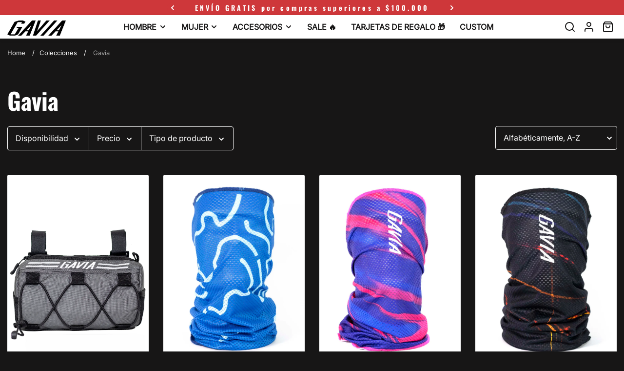

--- FILE ---
content_type: text/html; charset=utf-8
request_url: https://www.gaviasp.com/collections/vendors?q=Gavia
body_size: 50723
content:
<!doctype html>
<html class="no-js" lang="es">
	<head><link href="//www.gaviasp.com/cdn/shop/t/11/assets/style.css?v=143191973140520983461757026686" rel="stylesheet" type="text/css" media="all" /><script>window.performance && window.performance.mark && window.performance.mark('shopify.content_for_header.start');</script><meta name="facebook-domain-verification" content="g2lcepqoyccyxekplom0vlq4akq7mc">
<meta name="google-site-verification" content="drlzescUsDw7RU3Sigp24xGASuFC8NLW3qyDpLtyanc">
<meta id="shopify-digital-wallet" name="shopify-digital-wallet" content="/63082496244/digital_wallets/dialog">
<script async="async" src="/checkouts/internal/preloads.js?locale=es-CO"></script>
<script id="shopify-features" type="application/json">{"accessToken":"724b72f93a9b4895e5a6ee5f63310c7a","betas":["rich-media-storefront-analytics"],"domain":"www.gaviasp.com","predictiveSearch":true,"shopId":63082496244,"locale":"es"}</script>
<script>var Shopify = Shopify || {};
Shopify.shop = "gaviasp.myshopify.com";
Shopify.locale = "es";
Shopify.currency = {"active":"COP","rate":"1.0"};
Shopify.country = "CO";
Shopify.theme = {"name":"Neat Actualizada","id":153458573556,"schema_name":"Neat","schema_version":"2.0.9","theme_store_id":1878,"role":"main"};
Shopify.theme.handle = "null";
Shopify.theme.style = {"id":null,"handle":null};
Shopify.cdnHost = "www.gaviasp.com/cdn";
Shopify.routes = Shopify.routes || {};
Shopify.routes.root = "/";</script>
<script type="module">!function(o){(o.Shopify=o.Shopify||{}).modules=!0}(window);</script>
<script>!function(o){function n(){var o=[];function n(){o.push(Array.prototype.slice.apply(arguments))}return n.q=o,n}var t=o.Shopify=o.Shopify||{};t.loadFeatures=n(),t.autoloadFeatures=n()}(window);</script>
<script id="shop-js-analytics" type="application/json">{"pageType":"collection"}</script>
<script defer="defer" async type="module" src="//www.gaviasp.com/cdn/shopifycloud/shop-js/modules/v2/client.init-shop-cart-sync_2Gr3Q33f.es.esm.js"></script>
<script defer="defer" async type="module" src="//www.gaviasp.com/cdn/shopifycloud/shop-js/modules/v2/chunk.common_noJfOIa7.esm.js"></script>
<script defer="defer" async type="module" src="//www.gaviasp.com/cdn/shopifycloud/shop-js/modules/v2/chunk.modal_Deo2FJQo.esm.js"></script>
<script type="module">
  await import("//www.gaviasp.com/cdn/shopifycloud/shop-js/modules/v2/client.init-shop-cart-sync_2Gr3Q33f.es.esm.js");
await import("//www.gaviasp.com/cdn/shopifycloud/shop-js/modules/v2/chunk.common_noJfOIa7.esm.js");
await import("//www.gaviasp.com/cdn/shopifycloud/shop-js/modules/v2/chunk.modal_Deo2FJQo.esm.js");

  window.Shopify.SignInWithShop?.initShopCartSync?.({"fedCMEnabled":true,"windoidEnabled":true});

</script>
<script>(function() {
  var isLoaded = false;
  function asyncLoad() {
    if (isLoaded) return;
    isLoaded = true;
    var urls = ["https:\/\/seo.apps.avada.io\/scripttag\/avada-seo-installed.js?shop=gaviasp.myshopify.com"];
    for (var i = 0; i < urls.length; i++) {
      var s = document.createElement('script');
      s.type = 'text/javascript';
      s.async = true;
      s.src = urls[i];
      var x = document.getElementsByTagName('script')[0];
      x.parentNode.insertBefore(s, x);
    }
  };
  if(window.attachEvent) {
    window.attachEvent('onload', asyncLoad);
  } else {
    window.addEventListener('load', asyncLoad, false);
  }
})();</script>
<script id="__st">var __st={"a":63082496244,"offset":-18000,"reqid":"d7f38966-caae-4c2a-b27d-3e30181ae24b-1769415146","pageurl":"www.gaviasp.com\/collections\/vendors?q=Gavia","u":"55d5c4613f1b","p":"vendors"};</script>
<script>window.ShopifyPaypalV4VisibilityTracking = true;</script>
<script id="captcha-bootstrap">!function(){'use strict';const t='contact',e='account',n='new_comment',o=[[t,t],['blogs',n],['comments',n],[t,'customer']],c=[[e,'customer_login'],[e,'guest_login'],[e,'recover_customer_password'],[e,'create_customer']],r=t=>t.map((([t,e])=>`form[action*='/${t}']:not([data-nocaptcha='true']) input[name='form_type'][value='${e}']`)).join(','),a=t=>()=>t?[...document.querySelectorAll(t)].map((t=>t.form)):[];function s(){const t=[...o],e=r(t);return a(e)}const i='password',u='form_key',d=['recaptcha-v3-token','g-recaptcha-response','h-captcha-response',i],f=()=>{try{return window.sessionStorage}catch{return}},m='__shopify_v',_=t=>t.elements[u];function p(t,e,n=!1){try{const o=window.sessionStorage,c=JSON.parse(o.getItem(e)),{data:r}=function(t){const{data:e,action:n}=t;return t[m]||n?{data:e,action:n}:{data:t,action:n}}(c);for(const[e,n]of Object.entries(r))t.elements[e]&&(t.elements[e].value=n);n&&o.removeItem(e)}catch(o){console.error('form repopulation failed',{error:o})}}const l='form_type',E='cptcha';function T(t){t.dataset[E]=!0}const w=window,h=w.document,L='Shopify',v='ce_forms',y='captcha';let A=!1;((t,e)=>{const n=(g='f06e6c50-85a8-45c8-87d0-21a2b65856fe',I='https://cdn.shopify.com/shopifycloud/storefront-forms-hcaptcha/ce_storefront_forms_captcha_hcaptcha.v1.5.2.iife.js',D={infoText:'Protegido por hCaptcha',privacyText:'Privacidad',termsText:'Términos'},(t,e,n)=>{const o=w[L][v],c=o.bindForm;if(c)return c(t,g,e,D).then(n);var r;o.q.push([[t,g,e,D],n]),r=I,A||(h.body.append(Object.assign(h.createElement('script'),{id:'captcha-provider',async:!0,src:r})),A=!0)});var g,I,D;w[L]=w[L]||{},w[L][v]=w[L][v]||{},w[L][v].q=[],w[L][y]=w[L][y]||{},w[L][y].protect=function(t,e){n(t,void 0,e),T(t)},Object.freeze(w[L][y]),function(t,e,n,w,h,L){const[v,y,A,g]=function(t,e,n){const i=e?o:[],u=t?c:[],d=[...i,...u],f=r(d),m=r(i),_=r(d.filter((([t,e])=>n.includes(e))));return[a(f),a(m),a(_),s()]}(w,h,L),I=t=>{const e=t.target;return e instanceof HTMLFormElement?e:e&&e.form},D=t=>v().includes(t);t.addEventListener('submit',(t=>{const e=I(t);if(!e)return;const n=D(e)&&!e.dataset.hcaptchaBound&&!e.dataset.recaptchaBound,o=_(e),c=g().includes(e)&&(!o||!o.value);(n||c)&&t.preventDefault(),c&&!n&&(function(t){try{if(!f())return;!function(t){const e=f();if(!e)return;const n=_(t);if(!n)return;const o=n.value;o&&e.removeItem(o)}(t);const e=Array.from(Array(32),(()=>Math.random().toString(36)[2])).join('');!function(t,e){_(t)||t.append(Object.assign(document.createElement('input'),{type:'hidden',name:u})),t.elements[u].value=e}(t,e),function(t,e){const n=f();if(!n)return;const o=[...t.querySelectorAll(`input[type='${i}']`)].map((({name:t})=>t)),c=[...d,...o],r={};for(const[a,s]of new FormData(t).entries())c.includes(a)||(r[a]=s);n.setItem(e,JSON.stringify({[m]:1,action:t.action,data:r}))}(t,e)}catch(e){console.error('failed to persist form',e)}}(e),e.submit())}));const S=(t,e)=>{t&&!t.dataset[E]&&(n(t,e.some((e=>e===t))),T(t))};for(const o of['focusin','change'])t.addEventListener(o,(t=>{const e=I(t);D(e)&&S(e,y())}));const B=e.get('form_key'),M=e.get(l),P=B&&M;t.addEventListener('DOMContentLoaded',(()=>{const t=y();if(P)for(const e of t)e.elements[l].value===M&&p(e,B);[...new Set([...A(),...v().filter((t=>'true'===t.dataset.shopifyCaptcha))])].forEach((e=>S(e,t)))}))}(h,new URLSearchParams(w.location.search),n,t,e,['guest_login'])})(!0,!0)}();</script>
<script integrity="sha256-4kQ18oKyAcykRKYeNunJcIwy7WH5gtpwJnB7kiuLZ1E=" data-source-attribution="shopify.loadfeatures" defer="defer" src="//www.gaviasp.com/cdn/shopifycloud/storefront/assets/storefront/load_feature-a0a9edcb.js" crossorigin="anonymous"></script>
<script data-source-attribution="shopify.dynamic_checkout.dynamic.init">var Shopify=Shopify||{};Shopify.PaymentButton=Shopify.PaymentButton||{isStorefrontPortableWallets:!0,init:function(){window.Shopify.PaymentButton.init=function(){};var t=document.createElement("script");t.src="https://www.gaviasp.com/cdn/shopifycloud/portable-wallets/latest/portable-wallets.es.js",t.type="module",document.head.appendChild(t)}};
</script>
<script data-source-attribution="shopify.dynamic_checkout.buyer_consent">
  function portableWalletsHideBuyerConsent(e){var t=document.getElementById("shopify-buyer-consent"),n=document.getElementById("shopify-subscription-policy-button");t&&n&&(t.classList.add("hidden"),t.setAttribute("aria-hidden","true"),n.removeEventListener("click",e))}function portableWalletsShowBuyerConsent(e){var t=document.getElementById("shopify-buyer-consent"),n=document.getElementById("shopify-subscription-policy-button");t&&n&&(t.classList.remove("hidden"),t.removeAttribute("aria-hidden"),n.addEventListener("click",e))}window.Shopify?.PaymentButton&&(window.Shopify.PaymentButton.hideBuyerConsent=portableWalletsHideBuyerConsent,window.Shopify.PaymentButton.showBuyerConsent=portableWalletsShowBuyerConsent);
</script>
<script data-source-attribution="shopify.dynamic_checkout.cart.bootstrap">document.addEventListener("DOMContentLoaded",(function(){function t(){return document.querySelector("shopify-accelerated-checkout-cart, shopify-accelerated-checkout")}if(t())Shopify.PaymentButton.init();else{new MutationObserver((function(e,n){t()&&(Shopify.PaymentButton.init(),n.disconnect())})).observe(document.body,{childList:!0,subtree:!0})}}));
</script>
<script id="sections-script" data-sections="header" defer="defer" src="//www.gaviasp.com/cdn/shop/t/11/compiled_assets/scripts.js?v=3399"></script>
<script>window.performance && window.performance.mark && window.performance.mark('shopify.content_for_header.end');</script><style>
	@font-face {
  font-family: Inter;
  font-weight: 400;
  font-style: normal;
  font-display: swap;
  src: url("//www.gaviasp.com/cdn/fonts/inter/inter_n4.b2a3f24c19b4de56e8871f609e73ca7f6d2e2bb9.woff2") format("woff2"),
       url("//www.gaviasp.com/cdn/fonts/inter/inter_n4.af8052d517e0c9ffac7b814872cecc27ae1fa132.woff") format("woff");
}

	@font-face {
  font-family: Oswald;
  font-weight: 700;
  font-style: normal;
  font-display: swap;
  src: url("//www.gaviasp.com/cdn/fonts/oswald/oswald_n7.b3ba3d6f1b341d51018e3cfba146932b55221727.woff2") format("woff2"),
       url("//www.gaviasp.com/cdn/fonts/oswald/oswald_n7.6cec6bed2bb070310ad90e19ea7a56b65fd83c0b.woff") format("woff");
}


		:root, .color-scheme-1 {
			--gradient-background: #171616;
			--background-color: 23, 22, 22;
			--text-color: 255, 255, 255;
			--heading-color: 255, 255, 255;
			--link-color: 255, 255, 255;
			--success-color: 0, 170, 0;
			--error-color: 255, 0, 0;
			--loading-color: 43, 43, 43;

			--button-bg-color: 208, 235, 41;
			--button-text-color: 35, 32, 32;
			--button-outline-color: 255, 255, 255;

			--sale-label-color: 208, 235, 41;
			--sale-price-color: 206, 55, 58;
			--in-stock-color: 30, 148, 88;
			--low-stock-color: 238, 0, 0;
			--out-stock-color: 83, 86, 94;
			--rating-star-color: 253, 198, 67;

			--cursor: url("data:image/svg+xml, %3Csvg width='50' height='50' viewBox='0 0 50 50' fill='none' xmlns='http://www.w3.org/2000/svg'%3E%3Ccircle cx='25' cy='25' r='25' fill='%23ffffff'/%3E%3Crect x='18' y='13' width='14' height='24' rx='7' stroke='%23171616' stroke-width='2'/%3E%3Crect x='24' y='17' width='2' height='5' rx='1' fill='%23171616'/%3E%3Cpath d='M10.5 28L7.5 25L10.5 22' stroke='%23171616' stroke-width='2' stroke-linecap='round' stroke-linejoin='round'/%3E%3Cpath d='M39.5 28L42.5 25L39.5 22' stroke='%23171616' stroke-width='2' stroke-linecap='round' stroke-linejoin='round'/%3E%3C/svg%3E");
		}

		select, .color-scheme-1 select {
			background-image: url("data:image/svg+xml,%3Csvg width='16' height='16' viewBox='0 0 16 16' fill='none' xmlns='http://www.w3.org/2000/svg'%3E%3Cpath d='M4 6L8 10L12 6' stroke='%23ffffff' stroke-width='2' stroke-linecap='round' stroke-linejoin='round'/%3E%3C/svg%3E");
		}

		[type="checkbox"]:before, .color-scheme-1 [type="checkbox"]:before {
			background-image: url("data:image/svg+xml,%3Csvg width='14' height='10' viewBox='0 0 14 10' fill='none' xmlns='http://www.w3.org/2000/svg'%3E%3Cpath d='M12.3334 1L5.00008 8.33333L1.66675 5' stroke='%23ffffff' stroke-width='2' stroke-linecap='round' stroke-linejoin='round'/%3E%3C/svg%3E");
		}
	

		.color-scheme-2 {
			--gradient-background: #171616;
			--background-color: 23, 22, 22;
			--text-color: 208, 235, 41;
			--heading-color: 255, 255, 255;
			--link-color: 255, 255, 255;
			--success-color: 0, 170, 0;
			--error-color: 255, 0, 0;
			--loading-color: 43, 43, 43;

			--button-bg-color: 208, 235, 41;
			--button-text-color: 35, 32, 32;
			--button-outline-color: 255, 255, 255;

			--sale-label-color: 206, 55, 58;
			--sale-price-color: 206, 55, 58;
			--in-stock-color: 30, 148, 88;
			--low-stock-color: 238, 0, 0;
			--out-stock-color: 83, 86, 94;
			--rating-star-color: 253, 198, 67;

			--cursor: url("data:image/svg+xml, %3Csvg width='50' height='50' viewBox='0 0 50 50' fill='none' xmlns='http://www.w3.org/2000/svg'%3E%3Ccircle cx='25' cy='25' r='25' fill='%23d0eb29'/%3E%3Crect x='18' y='13' width='14' height='24' rx='7' stroke='%23171616' stroke-width='2'/%3E%3Crect x='24' y='17' width='2' height='5' rx='1' fill='%23171616'/%3E%3Cpath d='M10.5 28L7.5 25L10.5 22' stroke='%23171616' stroke-width='2' stroke-linecap='round' stroke-linejoin='round'/%3E%3Cpath d='M39.5 28L42.5 25L39.5 22' stroke='%23171616' stroke-width='2' stroke-linecap='round' stroke-linejoin='round'/%3E%3C/svg%3E");
		}

		.color-scheme-2 select {
			background-image: url("data:image/svg+xml,%3Csvg width='16' height='16' viewBox='0 0 16 16' fill='none' xmlns='http://www.w3.org/2000/svg'%3E%3Cpath d='M4 6L8 10L12 6' stroke='%23d0eb29' stroke-width='2' stroke-linecap='round' stroke-linejoin='round'/%3E%3C/svg%3E");
		}

		.color-scheme-2 [type="checkbox"]:before {
			background-image: url("data:image/svg+xml,%3Csvg width='14' height='10' viewBox='0 0 14 10' fill='none' xmlns='http://www.w3.org/2000/svg'%3E%3Cpath d='M12.3334 1L5.00008 8.33333L1.66675 5' stroke='%23d0eb29' stroke-width='2' stroke-linecap='round' stroke-linejoin='round'/%3E%3C/svg%3E");
		}
	

		.color-scheme-4f074e5e-e8d1-4f2c-85a1-6b876008eb77 {
			--gradient-background: #00d065;
			--background-color: 0, 208, 101;
			--text-color: 255, 255, 255;
			--heading-color: 35, 32, 32;
			--link-color: 35, 32, 32;
			--success-color: 0, 208, 101;
			--error-color: 255, 32, 65;
			--loading-color: 43, 43, 43;

			--button-bg-color: 35, 32, 32;
			--button-text-color: 255, 255, 255;
			--button-outline-color: 35, 32, 32;

			--sale-label-color: 255, 32, 65;
			--sale-price-color: 255, 32, 65;
			--in-stock-color: 0, 208, 101;
			--low-stock-color: 202, 117, 0;
			--out-stock-color: 83, 86, 94;
			--rating-star-color: 255, 222, 130;

			--cursor: url("data:image/svg+xml, %3Csvg width='50' height='50' viewBox='0 0 50 50' fill='none' xmlns='http://www.w3.org/2000/svg'%3E%3Ccircle cx='25' cy='25' r='25' fill='%23ffffff'/%3E%3Crect x='18' y='13' width='14' height='24' rx='7' stroke='%2300d065' stroke-width='2'/%3E%3Crect x='24' y='17' width='2' height='5' rx='1' fill='%2300d065'/%3E%3Cpath d='M10.5 28L7.5 25L10.5 22' stroke='%2300d065' stroke-width='2' stroke-linecap='round' stroke-linejoin='round'/%3E%3Cpath d='M39.5 28L42.5 25L39.5 22' stroke='%2300d065' stroke-width='2' stroke-linecap='round' stroke-linejoin='round'/%3E%3C/svg%3E");
		}

		.color-scheme-4f074e5e-e8d1-4f2c-85a1-6b876008eb77 select {
			background-image: url("data:image/svg+xml,%3Csvg width='16' height='16' viewBox='0 0 16 16' fill='none' xmlns='http://www.w3.org/2000/svg'%3E%3Cpath d='M4 6L8 10L12 6' stroke='%23ffffff' stroke-width='2' stroke-linecap='round' stroke-linejoin='round'/%3E%3C/svg%3E");
		}

		.color-scheme-4f074e5e-e8d1-4f2c-85a1-6b876008eb77 [type="checkbox"]:before {
			background-image: url("data:image/svg+xml,%3Csvg width='14' height='10' viewBox='0 0 14 10' fill='none' xmlns='http://www.w3.org/2000/svg'%3E%3Cpath d='M12.3334 1L5.00008 8.33333L1.66675 5' stroke='%23ffffff' stroke-width='2' stroke-linecap='round' stroke-linejoin='round'/%3E%3C/svg%3E");
		}
	

		.color-scheme-ea643db6-0df2-4423-a833-71fc78bf5cbe {
			--gradient-background: #0b0b0b;
			--background-color: 11, 11, 11;
			--text-color: 255, 255, 255;
			--heading-color: 255, 255, 255;
			--link-color: 35, 32, 32;
			--success-color: 255, 255, 255;
			--error-color: 255, 32, 65;
			--loading-color: 43, 43, 43;

			--button-bg-color: 255, 255, 255;
			--button-text-color: 255, 255, 255;
			--button-outline-color: 255, 255, 255;

			--sale-label-color: 255, 32, 65;
			--sale-price-color: 255, 32, 65;
			--in-stock-color: 0, 208, 101;
			--low-stock-color: 202, 117, 0;
			--out-stock-color: 83, 86, 94;
			--rating-star-color: 255, 222, 130;

			--cursor: url("data:image/svg+xml, %3Csvg width='50' height='50' viewBox='0 0 50 50' fill='none' xmlns='http://www.w3.org/2000/svg'%3E%3Ccircle cx='25' cy='25' r='25' fill='%23ffffff'/%3E%3Crect x='18' y='13' width='14' height='24' rx='7' stroke='%230b0b0b' stroke-width='2'/%3E%3Crect x='24' y='17' width='2' height='5' rx='1' fill='%230b0b0b'/%3E%3Cpath d='M10.5 28L7.5 25L10.5 22' stroke='%230b0b0b' stroke-width='2' stroke-linecap='round' stroke-linejoin='round'/%3E%3Cpath d='M39.5 28L42.5 25L39.5 22' stroke='%230b0b0b' stroke-width='2' stroke-linecap='round' stroke-linejoin='round'/%3E%3C/svg%3E");
		}

		.color-scheme-ea643db6-0df2-4423-a833-71fc78bf5cbe select {
			background-image: url("data:image/svg+xml,%3Csvg width='16' height='16' viewBox='0 0 16 16' fill='none' xmlns='http://www.w3.org/2000/svg'%3E%3Cpath d='M4 6L8 10L12 6' stroke='%23ffffff' stroke-width='2' stroke-linecap='round' stroke-linejoin='round'/%3E%3C/svg%3E");
		}

		.color-scheme-ea643db6-0df2-4423-a833-71fc78bf5cbe [type="checkbox"]:before {
			background-image: url("data:image/svg+xml,%3Csvg width='14' height='10' viewBox='0 0 14 10' fill='none' xmlns='http://www.w3.org/2000/svg'%3E%3Cpath d='M12.3334 1L5.00008 8.33333L1.66675 5' stroke='%23ffffff' stroke-width='2' stroke-linecap='round' stroke-linejoin='round'/%3E%3C/svg%3E");
		}
	

		.color-scheme-4478e9a8-e02b-40c7-8159-63c85ac45635 {
			--gradient-background: #ffffff;
			--background-color: 255, 255, 255;
			--text-color: 23, 22, 22;
			--heading-color: 23, 22, 22;
			--link-color: 206, 55, 58;
			--success-color: 0, 170, 0;
			--error-color: 255, 0, 0;
			--loading-color: 43, 43, 43;

			--button-bg-color: 206, 55, 58;
			--button-text-color: 255, 255, 255;
			--button-outline-color: 255, 255, 255;

			--sale-label-color: 208, 235, 41;
			--sale-price-color: 206, 55, 58;
			--in-stock-color: 30, 148, 88;
			--low-stock-color: 238, 0, 0;
			--out-stock-color: 83, 86, 94;
			--rating-star-color: 253, 198, 67;

			--cursor: url("data:image/svg+xml, %3Csvg width='50' height='50' viewBox='0 0 50 50' fill='none' xmlns='http://www.w3.org/2000/svg'%3E%3Ccircle cx='25' cy='25' r='25' fill='%23171616'/%3E%3Crect x='18' y='13' width='14' height='24' rx='7' stroke='%23ffffff' stroke-width='2'/%3E%3Crect x='24' y='17' width='2' height='5' rx='1' fill='%23ffffff'/%3E%3Cpath d='M10.5 28L7.5 25L10.5 22' stroke='%23ffffff' stroke-width='2' stroke-linecap='round' stroke-linejoin='round'/%3E%3Cpath d='M39.5 28L42.5 25L39.5 22' stroke='%23ffffff' stroke-width='2' stroke-linecap='round' stroke-linejoin='round'/%3E%3C/svg%3E");
		}

		.color-scheme-4478e9a8-e02b-40c7-8159-63c85ac45635 select {
			background-image: url("data:image/svg+xml,%3Csvg width='16' height='16' viewBox='0 0 16 16' fill='none' xmlns='http://www.w3.org/2000/svg'%3E%3Cpath d='M4 6L8 10L12 6' stroke='%23171616' stroke-width='2' stroke-linecap='round' stroke-linejoin='round'/%3E%3C/svg%3E");
		}

		.color-scheme-4478e9a8-e02b-40c7-8159-63c85ac45635 [type="checkbox"]:before {
			background-image: url("data:image/svg+xml,%3Csvg width='14' height='10' viewBox='0 0 14 10' fill='none' xmlns='http://www.w3.org/2000/svg'%3E%3Cpath d='M12.3334 1L5.00008 8.33333L1.66675 5' stroke='%23171616' stroke-width='2' stroke-linecap='round' stroke-linejoin='round'/%3E%3C/svg%3E");
		}
	

		.color-scheme-1f7004ac-efe7-493e-97c9-e0bbcbb04610 {
			--gradient-background: #171616;
			--background-color: 23, 22, 22;
			--text-color: 255, 255, 255;
			--heading-color: 255, 255, 255;
			--link-color: 255, 255, 255;
			--success-color: 0, 170, 0;
			--error-color: 255, 0, 0;
			--loading-color: 43, 43, 43;

			--button-bg-color: 176, 37, 44;
			--button-text-color: 255, 255, 255;
			--button-outline-color: 255, 255, 255;

			--sale-label-color: 176, 37, 44;
			--sale-price-color: 206, 55, 58;
			--in-stock-color: 30, 148, 88;
			--low-stock-color: 238, 0, 0;
			--out-stock-color: 83, 86, 94;
			--rating-star-color: 253, 198, 67;

			--cursor: url("data:image/svg+xml, %3Csvg width='50' height='50' viewBox='0 0 50 50' fill='none' xmlns='http://www.w3.org/2000/svg'%3E%3Ccircle cx='25' cy='25' r='25' fill='%23ffffff'/%3E%3Crect x='18' y='13' width='14' height='24' rx='7' stroke='%23171616' stroke-width='2'/%3E%3Crect x='24' y='17' width='2' height='5' rx='1' fill='%23171616'/%3E%3Cpath d='M10.5 28L7.5 25L10.5 22' stroke='%23171616' stroke-width='2' stroke-linecap='round' stroke-linejoin='round'/%3E%3Cpath d='M39.5 28L42.5 25L39.5 22' stroke='%23171616' stroke-width='2' stroke-linecap='round' stroke-linejoin='round'/%3E%3C/svg%3E");
		}

		.color-scheme-1f7004ac-efe7-493e-97c9-e0bbcbb04610 select {
			background-image: url("data:image/svg+xml,%3Csvg width='16' height='16' viewBox='0 0 16 16' fill='none' xmlns='http://www.w3.org/2000/svg'%3E%3Cpath d='M4 6L8 10L12 6' stroke='%23ffffff' stroke-width='2' stroke-linecap='round' stroke-linejoin='round'/%3E%3C/svg%3E");
		}

		.color-scheme-1f7004ac-efe7-493e-97c9-e0bbcbb04610 [type="checkbox"]:before {
			background-image: url("data:image/svg+xml,%3Csvg width='14' height='10' viewBox='0 0 14 10' fill='none' xmlns='http://www.w3.org/2000/svg'%3E%3Cpath d='M12.3334 1L5.00008 8.33333L1.66675 5' stroke='%23ffffff' stroke-width='2' stroke-linecap='round' stroke-linejoin='round'/%3E%3C/svg%3E");
		}
	

		.color-scheme-7be12998-2471-43e0-812e-05f8dbeb3e26 {
			--gradient-background: #171616;
			--background-color: 23, 22, 22;
			--text-color: 255, 255, 255;
			--heading-color: 255, 255, 255;
			--link-color: 255, 255, 255;
			--success-color: 0, 170, 0;
			--error-color: 255, 0, 0;
			--loading-color: 43, 43, 43;

			--button-bg-color: 208, 235, 41;
			--button-text-color: 35, 32, 32;
			--button-outline-color: 255, 255, 255;

			--sale-label-color: 208, 235, 41;
			--sale-price-color: 206, 55, 58;
			--in-stock-color: 30, 148, 88;
			--low-stock-color: 238, 0, 0;
			--out-stock-color: 83, 86, 94;
			--rating-star-color: 253, 198, 67;

			--cursor: url("data:image/svg+xml, %3Csvg width='50' height='50' viewBox='0 0 50 50' fill='none' xmlns='http://www.w3.org/2000/svg'%3E%3Ccircle cx='25' cy='25' r='25' fill='%23ffffff'/%3E%3Crect x='18' y='13' width='14' height='24' rx='7' stroke='%23171616' stroke-width='2'/%3E%3Crect x='24' y='17' width='2' height='5' rx='1' fill='%23171616'/%3E%3Cpath d='M10.5 28L7.5 25L10.5 22' stroke='%23171616' stroke-width='2' stroke-linecap='round' stroke-linejoin='round'/%3E%3Cpath d='M39.5 28L42.5 25L39.5 22' stroke='%23171616' stroke-width='2' stroke-linecap='round' stroke-linejoin='round'/%3E%3C/svg%3E");
		}

		.color-scheme-7be12998-2471-43e0-812e-05f8dbeb3e26 select {
			background-image: url("data:image/svg+xml,%3Csvg width='16' height='16' viewBox='0 0 16 16' fill='none' xmlns='http://www.w3.org/2000/svg'%3E%3Cpath d='M4 6L8 10L12 6' stroke='%23ffffff' stroke-width='2' stroke-linecap='round' stroke-linejoin='round'/%3E%3C/svg%3E");
		}

		.color-scheme-7be12998-2471-43e0-812e-05f8dbeb3e26 [type="checkbox"]:before {
			background-image: url("data:image/svg+xml,%3Csvg width='14' height='10' viewBox='0 0 14 10' fill='none' xmlns='http://www.w3.org/2000/svg'%3E%3Cpath d='M12.3334 1L5.00008 8.33333L1.66675 5' stroke='%23ffffff' stroke-width='2' stroke-linecap='round' stroke-linejoin='round'/%3E%3C/svg%3E");
		}
	

		.color-scheme-2b4290e2-42e3-4741-9b47-2da727d15766 {
			--gradient-background: #ffffff;
			--background-color: 255, 255, 255;
			--text-color: 23, 22, 22;
			--heading-color: 28, 28, 28;
			--link-color: 255, 255, 255;
			--success-color: 0, 170, 0;
			--error-color: 255, 0, 0;
			--loading-color: 43, 43, 43;

			--button-bg-color: 206, 55, 58;
			--button-text-color: 255, 255, 255;
			--button-outline-color: 255, 255, 255;

			--sale-label-color: 208, 235, 41;
			--sale-price-color: 206, 55, 58;
			--in-stock-color: 30, 148, 88;
			--low-stock-color: 238, 0, 0;
			--out-stock-color: 83, 86, 94;
			--rating-star-color: 253, 198, 67;

			--cursor: url("data:image/svg+xml, %3Csvg width='50' height='50' viewBox='0 0 50 50' fill='none' xmlns='http://www.w3.org/2000/svg'%3E%3Ccircle cx='25' cy='25' r='25' fill='%23171616'/%3E%3Crect x='18' y='13' width='14' height='24' rx='7' stroke='%23ffffff' stroke-width='2'/%3E%3Crect x='24' y='17' width='2' height='5' rx='1' fill='%23ffffff'/%3E%3Cpath d='M10.5 28L7.5 25L10.5 22' stroke='%23ffffff' stroke-width='2' stroke-linecap='round' stroke-linejoin='round'/%3E%3Cpath d='M39.5 28L42.5 25L39.5 22' stroke='%23ffffff' stroke-width='2' stroke-linecap='round' stroke-linejoin='round'/%3E%3C/svg%3E");
		}

		.color-scheme-2b4290e2-42e3-4741-9b47-2da727d15766 select {
			background-image: url("data:image/svg+xml,%3Csvg width='16' height='16' viewBox='0 0 16 16' fill='none' xmlns='http://www.w3.org/2000/svg'%3E%3Cpath d='M4 6L8 10L12 6' stroke='%23171616' stroke-width='2' stroke-linecap='round' stroke-linejoin='round'/%3E%3C/svg%3E");
		}

		.color-scheme-2b4290e2-42e3-4741-9b47-2da727d15766 [type="checkbox"]:before {
			background-image: url("data:image/svg+xml,%3Csvg width='14' height='10' viewBox='0 0 14 10' fill='none' xmlns='http://www.w3.org/2000/svg'%3E%3Cpath d='M12.3334 1L5.00008 8.33333L1.66675 5' stroke='%23171616' stroke-width='2' stroke-linecap='round' stroke-linejoin='round'/%3E%3C/svg%3E");
		}
	

		.color-scheme-7f70945c-5047-4b69-841c-f5f682d748cc {
			--gradient-background: #ce373a;
			--background-color: 206, 55, 58;
			--text-color: 255, 255, 255;
			--heading-color: 255, 255, 255;
			--link-color: 255, 255, 255;
			--success-color: 0, 170, 0;
			--error-color: 255, 0, 0;
			--loading-color: 43, 43, 43;

			--button-bg-color: 206, 55, 58;
			--button-text-color: 35, 32, 32;
			--button-outline-color: 255, 255, 255;

			--sale-label-color: 208, 235, 41;
			--sale-price-color: 206, 55, 58;
			--in-stock-color: 30, 148, 88;
			--low-stock-color: 238, 0, 0;
			--out-stock-color: 83, 86, 94;
			--rating-star-color: 253, 198, 67;

			--cursor: url("data:image/svg+xml, %3Csvg width='50' height='50' viewBox='0 0 50 50' fill='none' xmlns='http://www.w3.org/2000/svg'%3E%3Ccircle cx='25' cy='25' r='25' fill='%23ffffff'/%3E%3Crect x='18' y='13' width='14' height='24' rx='7' stroke='%23ce373a' stroke-width='2'/%3E%3Crect x='24' y='17' width='2' height='5' rx='1' fill='%23ce373a'/%3E%3Cpath d='M10.5 28L7.5 25L10.5 22' stroke='%23ce373a' stroke-width='2' stroke-linecap='round' stroke-linejoin='round'/%3E%3Cpath d='M39.5 28L42.5 25L39.5 22' stroke='%23ce373a' stroke-width='2' stroke-linecap='round' stroke-linejoin='round'/%3E%3C/svg%3E");
		}

		.color-scheme-7f70945c-5047-4b69-841c-f5f682d748cc select {
			background-image: url("data:image/svg+xml,%3Csvg width='16' height='16' viewBox='0 0 16 16' fill='none' xmlns='http://www.w3.org/2000/svg'%3E%3Cpath d='M4 6L8 10L12 6' stroke='%23ffffff' stroke-width='2' stroke-linecap='round' stroke-linejoin='round'/%3E%3C/svg%3E");
		}

		.color-scheme-7f70945c-5047-4b69-841c-f5f682d748cc [type="checkbox"]:before {
			background-image: url("data:image/svg+xml,%3Csvg width='14' height='10' viewBox='0 0 14 10' fill='none' xmlns='http://www.w3.org/2000/svg'%3E%3Cpath d='M12.3334 1L5.00008 8.33333L1.66675 5' stroke='%23ffffff' stroke-width='2' stroke-linecap='round' stroke-linejoin='round'/%3E%3C/svg%3E");
		}
	

		.color-scheme-8ab890e6-5c45-4c55-99b7-c9ef9dfb687b {
			--gradient-background: #171616;
			--background-color: 23, 22, 22;
			--text-color: 255, 255, 255;
			--heading-color: 255, 255, 255;
			--link-color: 255, 255, 255;
			--success-color: 0, 170, 0;
			--error-color: 255, 0, 0;
			--loading-color: 43, 43, 43;

			--button-bg-color: 76, 183, 83;
			--button-text-color: 35, 32, 32;
			--button-outline-color: 255, 255, 255;

			--sale-label-color: 208, 235, 41;
			--sale-price-color: 206, 55, 58;
			--in-stock-color: 30, 148, 88;
			--low-stock-color: 238, 0, 0;
			--out-stock-color: 83, 86, 94;
			--rating-star-color: 253, 198, 67;

			--cursor: url("data:image/svg+xml, %3Csvg width='50' height='50' viewBox='0 0 50 50' fill='none' xmlns='http://www.w3.org/2000/svg'%3E%3Ccircle cx='25' cy='25' r='25' fill='%23ffffff'/%3E%3Crect x='18' y='13' width='14' height='24' rx='7' stroke='%23171616' stroke-width='2'/%3E%3Crect x='24' y='17' width='2' height='5' rx='1' fill='%23171616'/%3E%3Cpath d='M10.5 28L7.5 25L10.5 22' stroke='%23171616' stroke-width='2' stroke-linecap='round' stroke-linejoin='round'/%3E%3Cpath d='M39.5 28L42.5 25L39.5 22' stroke='%23171616' stroke-width='2' stroke-linecap='round' stroke-linejoin='round'/%3E%3C/svg%3E");
		}

		.color-scheme-8ab890e6-5c45-4c55-99b7-c9ef9dfb687b select {
			background-image: url("data:image/svg+xml,%3Csvg width='16' height='16' viewBox='0 0 16 16' fill='none' xmlns='http://www.w3.org/2000/svg'%3E%3Cpath d='M4 6L8 10L12 6' stroke='%23ffffff' stroke-width='2' stroke-linecap='round' stroke-linejoin='round'/%3E%3C/svg%3E");
		}

		.color-scheme-8ab890e6-5c45-4c55-99b7-c9ef9dfb687b [type="checkbox"]:before {
			background-image: url("data:image/svg+xml,%3Csvg width='14' height='10' viewBox='0 0 14 10' fill='none' xmlns='http://www.w3.org/2000/svg'%3E%3Cpath d='M12.3334 1L5.00008 8.33333L1.66675 5' stroke='%23ffffff' stroke-width='2' stroke-linecap='round' stroke-linejoin='round'/%3E%3C/svg%3E");
		}
	

	body, .color-scheme-1, .color-scheme-2, .color-scheme-4f074e5e-e8d1-4f2c-85a1-6b876008eb77, .color-scheme-ea643db6-0df2-4423-a833-71fc78bf5cbe, .color-scheme-4478e9a8-e02b-40c7-8159-63c85ac45635, .color-scheme-1f7004ac-efe7-493e-97c9-e0bbcbb04610, .color-scheme-7be12998-2471-43e0-812e-05f8dbeb3e26, .color-scheme-2b4290e2-42e3-4741-9b47-2da727d15766, .color-scheme-7f70945c-5047-4b69-841c-f5f682d748cc, .color-scheme-8ab890e6-5c45-4c55-99b7-c9ef9dfb687b {
		color: rgb(var(--text-color));
		background: var(--gradient-background, rgb(var(--background-color)));
	}

	:root {
		--overlay-color: 0, 0, 0;
		--button-radius: 4px;
		--button-border-opacity: 1.0;
		--button-border-width: 1px;
		--button-font-family: var(--body-font-family);

		--body-font-family: Inter, sans-serif;
		--body-font-style: normal;
		--body-font-weight: 400;

		--body-font-size: 16px;
		--body-line-height: 24px;
		--body-letter-spacing: 0px;

		--heading-font-family: Oswald, sans-serif;
		--heading-font-style: normal;
		--heading-font-weight: 700;
		--heading-line-height: 1.5;
		--heading-letter-spacing: 0px;

		--h1-font-size: 60px;
		--h2-font-size: 48px;
		--h3-font-size: 36px;
		--h4-font-size: 24px;
		--h5-font-size: 18px;
		--h6-font-size: 16px;

		--nav-font-family: var(--body-font-family);
		--nav-font-size: 16px;

		--container: 1846px;
		--container-gap: 30px;
		--grid-gutter: 15px;
		--product-padding-top: 10rem;

		--product-card-scrolling-speed: 5s;
		--product-card-content-padding: 24px;

		--duration-short: 100ms;
		--duration-default: 300ms;
		--duration-long: 500ms;

		
		--tick-white: url("data:image/svg+xml, %3Csvg width='10' height='8' viewBox='0 0 10 8' fill='none' xmlns='http://www.w3.org/2000/svg'%3E%3Cpath d='M8.33332 1.5L3.74999 6.08333L1.66666 4' stroke='white' stroke-width='2' stroke-linecap='round' stroke-linejoin='round'/%3E%3C/svg%3E");
		--tick-black: url("data:image/svg+xml, %3Csvg width='10' height='8' viewBox='0 0 10 8' fill='none' xmlns='http://www.w3.org/2000/svg'%3E%3Cpath d='M8.33332 1.5L3.74999 6.08333L1.66666 4' stroke='black' stroke-width='2' stroke-linecap='round' stroke-linejoin='round'/%3E%3C/svg%3E");

		
		--checkbox-black: url("data:image/svg+xml,%3Csvg width='14' height='10' viewBox='0 0 14 10' fill='none' xmlns='http://www.w3.org/2000/svg'%3E%3Cpath d='M12.3334 1L5.00008 8.33333L1.66675 5' stroke='black' stroke-width='2' stroke-linecap='round' stroke-linejoin='round'/%3E%3C/svg%3E");
		--checkbox-white: url("data:image/svg+xml,%3Csvg width='14' height='10' viewBox='0 0 14 10' fill='none' xmlns='http://www.w3.org/2000/svg'%3E%3Cpath d='M12.3334 1L5.00008 8.33333L1.66675 5' stroke='white' stroke-width='2' stroke-linecap='round' stroke-linejoin='round'/%3E%3C/svg%3E");

		
		--pswp-controls: url("data:image/svg+xml, %3Csvg width='264' height='88' viewBox='0 0 264 88' xmlns='http://www.w3.org/2000/svg' %3E%3Cg fill='none' fill-rule='evenodd' %3E%3Cg%3E%3Cpath d='M67.002 59.5v3.768c-6.307.84-9.184 5.75-10.002 9.732 2.22-2.83 5.564-5.098 10.002-5.098V71.5L73 65.585 67.002 59.5z' fill='%23fff'/%3E%3Cg fill='%23fff' %3E%3Cpath d='M13 29v-5h2v3h3v2h-5zM13 15h5v2h-3v3h-2v-5zM31 15v5h-2v-3h-3v-2h5zM31 29h-5v-2h3v-3h2v5z'/%3E%3C/g%3E%3Cg fill='%23fff'%3E%3Cpath d='M62 24v5h-2v-3h-3v-2h5zM62 20h-5v-2h3v-3h2v5zM70 20v-5h2v3h3v2h-5zM70 24h5v2h-3v3h-2v-5z'/%3E%3C/g%3E%3Cpath d='M20.586 66l-5.656-5.656 1.414-1.414L22 64.586l5.656-5.656 1.414 1.414L23.414 66l5.656 5.656-1.414 1.414L22 67.414l-5.656 5.656-1.414-1.414L20.586 66z' fill='%23fff'/%3E%3Cpath d='M111.785 65.03L110 63.5l3-3.5h-10v-2h10l-3-3.5 1.785-1.468L117 59l-5.215 6.03z' fill='%23fff'/%3E%3Cpath d='M152.215 65.03L154 63.5l-3-3.5h10v-2h-10l3-3.5-1.785-1.468L147 59l5.215 6.03z' fill='%23fff'/%3E%3Cg%3E%3Cpath fill='%23fff' d='M160.957 28.543l-3.25-3.25-1.413 1.414 3.25 3.25z'/%3E%3Cpath d='M152.5 27c3.038 0 5.5-2.462 5.5-5.5s-2.462-5.5-5.5-5.5-5.5 2.462-5.5 5.5 2.462 5.5 5.5 5.5z' stroke='%23fff' stroke-width='1.5'/%3E%3Cpath fill='%23fff' d='M150 21h5v1h-5z'/%3E%3C/g%3E%3Cg%3E%3Cpath d='M116.957 28.543l-1.414 1.414-3.25-3.25 1.414-1.414 3.25 3.25z' fill='%23fff'/%3E%3Cpath d='M108.5 27c3.038 0 5.5-2.462 5.5-5.5s-2.462-5.5-5.5-5.5-5.5 2.462-5.5 5.5 2.462 5.5 5.5 5.5z' stroke='%23fff' stroke-width='1.5'/%3E%3Cpath fill='%23fff' d='M106 21h5v1h-5z'/%3E%3Cpath fill='%23fff' d='M109.043 19.008l-.085 5-1-.017.085-5z'/%3E%3C/g%3E%3C/g%3E%3C/g%3E%3C/svg%3E%0A");
	}.container {
	max-width: 100%;
	margin-right: auto;
	margin-left: auto;
	padding-left: 15px;
	padding-right: 15px;
}

@media (min-width: 768px) {
	.container {
		max-width: 992px;
	}
}

@media (min-width: 992px) {
	.container {
		max-width: 1846px;
	}
}


.grid {
	gap: 30px;
	display: grid;
	padding: 0;
	list-style: none;
}

@media (min-width: 1946px) {
	.grid-left,
	.grid-right {
		max-width: 100%;
	}

	.grid-left .grid {
		margin-left: 0;
	}

	.grid-right .grid {
		margin-right: 0;
	}

	.grid-left {
		padding-left: 0;
		margin-right: calc( ( 100% - 1846px ) / 2 );
	}

	.grid-right {
		padding-right: 0;
		margin-left: calc( ( 100% - 1846px ) / 2 );
	}

	
	.testimonial-section .testimonial {
		margin-left: calc( ( 100% - 1816px ) / 2 );
	}

	
	.quick-search .form-wrapper .close-button {
		position: absolute;
	}
}
	@media (min-width: 992px) {
		.grid.grid-1 {
			grid-template-columns: repeat(1, minmax(0, 1fr));
		}
	}

	
	@media (min-width: 768px) and (max-width: 991px) {
		.grid.grid-tablet-1 {
			grid-template-columns: repeat(1, minmax(0, 1fr));
		}
	}

	
	@media (max-width: 767px) {
		.grid.grid-mobile-1 {
			grid-template-columns: repeat(1, minmax(0, 1fr));
		}
	}
	@media (min-width: 992px) {
		.grid.grid-2 {
			grid-template-columns: repeat(2, minmax(0, 1fr));
		}
	}

	
	@media (min-width: 768px) and (max-width: 991px) {
		.grid.grid-tablet-2 {
			grid-template-columns: repeat(2, minmax(0, 1fr));
		}
	}

	
	@media (max-width: 767px) {
		.grid.grid-mobile-2 {
			grid-template-columns: repeat(2, minmax(0, 1fr));
		}
	}
	@media (min-width: 992px) {
		.grid.grid-3 {
			grid-template-columns: repeat(3, minmax(0, 1fr));
		}
	}

	
	@media (min-width: 768px) and (max-width: 991px) {
		.grid.grid-tablet-3 {
			grid-template-columns: repeat(3, minmax(0, 1fr));
		}
	}

	
	@media (max-width: 767px) {
		.grid.grid-mobile-3 {
			grid-template-columns: repeat(3, minmax(0, 1fr));
		}
	}
	@media (min-width: 992px) {
		.grid.grid-4 {
			grid-template-columns: repeat(4, minmax(0, 1fr));
		}
	}

	
	@media (min-width: 768px) and (max-width: 991px) {
		.grid.grid-tablet-4 {
			grid-template-columns: repeat(4, minmax(0, 1fr));
		}
	}

	
	@media (max-width: 767px) {
		.grid.grid-mobile-4 {
			grid-template-columns: repeat(4, minmax(0, 1fr));
		}
	}
	@media (min-width: 992px) {
		.grid.grid-5 {
			grid-template-columns: repeat(5, minmax(0, 1fr));
		}
	}

	
	@media (min-width: 768px) and (max-width: 991px) {
		.grid.grid-tablet-5 {
			grid-template-columns: repeat(5, minmax(0, 1fr));
		}
	}

	
	@media (max-width: 767px) {
		.grid.grid-mobile-5 {
			grid-template-columns: repeat(5, minmax(0, 1fr));
		}
	}
	@media (min-width: 992px) {
		.grid.grid-6 {
			grid-template-columns: repeat(6, minmax(0, 1fr));
		}
	}

	
	@media (min-width: 768px) and (max-width: 991px) {
		.grid.grid-tablet-6 {
			grid-template-columns: repeat(6, minmax(0, 1fr));
		}
	}

	
	@media (max-width: 767px) {
		.grid.grid-mobile-6 {
			grid-template-columns: repeat(6, minmax(0, 1fr));
		}
	}
	@media (min-width: 992px) {
		.grid.grid-7 {
			grid-template-columns: repeat(7, minmax(0, 1fr));
		}
	}

	
	@media (min-width: 768px) and (max-width: 991px) {
		.grid.grid-tablet-7 {
			grid-template-columns: repeat(7, minmax(0, 1fr));
		}
	}

	
	@media (max-width: 767px) {
		.grid.grid-mobile-7 {
			grid-template-columns: repeat(7, minmax(0, 1fr));
		}
	}
	@media (min-width: 992px) {
		.grid.grid-8 {
			grid-template-columns: repeat(8, minmax(0, 1fr));
		}
	}

	
	@media (min-width: 768px) and (max-width: 991px) {
		.grid.grid-tablet-8 {
			grid-template-columns: repeat(8, minmax(0, 1fr));
		}
	}

	
	@media (max-width: 767px) {
		.grid.grid-mobile-8 {
			grid-template-columns: repeat(8, minmax(0, 1fr));
		}
	}
	@media (min-width: 992px) {
		.grid.grid-9 {
			grid-template-columns: repeat(9, minmax(0, 1fr));
		}
	}

	
	@media (min-width: 768px) and (max-width: 991px) {
		.grid.grid-tablet-9 {
			grid-template-columns: repeat(9, minmax(0, 1fr));
		}
	}

	
	@media (max-width: 767px) {
		.grid.grid-mobile-9 {
			grid-template-columns: repeat(9, minmax(0, 1fr));
		}
	}
	@media (min-width: 992px) {
		.grid.grid-10 {
			grid-template-columns: repeat(10, minmax(0, 1fr));
		}
	}

	
	@media (min-width: 768px) and (max-width: 991px) {
		.grid.grid-tablet-10 {
			grid-template-columns: repeat(10, minmax(0, 1fr));
		}
	}

	
	@media (max-width: 767px) {
		.grid.grid-mobile-10 {
			grid-template-columns: repeat(10, minmax(0, 1fr));
		}
	}
	@media (min-width: 992px) {
		.grid.grid-11 {
			grid-template-columns: repeat(11, minmax(0, 1fr));
		}
	}

	
	@media (min-width: 768px) and (max-width: 991px) {
		.grid.grid-tablet-11 {
			grid-template-columns: repeat(11, minmax(0, 1fr));
		}
	}

	
	@media (max-width: 767px) {
		.grid.grid-mobile-11 {
			grid-template-columns: repeat(11, minmax(0, 1fr));
		}
	}
	@media (min-width: 992px) {
		.grid.grid-12 {
			grid-template-columns: repeat(12, minmax(0, 1fr));
		}
	}

	
	@media (min-width: 768px) and (max-width: 991px) {
		.grid.grid-tablet-12 {
			grid-template-columns: repeat(12, minmax(0, 1fr));
		}
	}

	
	@media (max-width: 767px) {
		.grid.grid-mobile-12 {
			grid-template-columns: repeat(12, minmax(0, 1fr));
		}
	}[data-delay="0.15s"] {
		transition-delay: 0.15s;
	}[data-delay="0.3s"] {
		transition-delay: 0.3s;
	}[data-delay="0.45s"] {
		transition-delay: 0.45s;
	}[data-delay="0.6s"] {
		transition-delay: 0.6s;
	}[data-delay="0.75s"] {
		transition-delay: 0.75s;
	}[data-delay="0.9s"] {
		transition-delay: 0.9s;
	}[data-delay="1.05s"] {
		transition-delay: 1.05s;
	}[data-delay="1.2s"] {
		transition-delay: 1.2s;
	}[data-delay="1.35s"] {
		transition-delay: 1.35s;
	}[data-delay="1.5s"] {
		transition-delay: 1.5s;
	}[data-delay="1.65s"] {
		transition-delay: 1.65s;
	}[data-delay="1.8s"] {
		transition-delay: 1.8s;
	}[data-delay="1.95s"] {
		transition-delay: 1.95s;
	}
@media (max-width: 2046px) {
	.template-article .blog-single-section .post-navigation .nav {
		flex-direction: row;
	}

	.template-article .blog-single-section .post-navigation .nav-icon {
		position: static;
		transform: none;
	}
}


@media (max-width: 1946px) {
	.swiper-button-prev,
	.swiper-button-next {
		background-color: #fff;
		padding: 1rem;
	}

	.swiper-button-prev svg,
	.swiper-button-next svg {
		height: 2rem;
		width: 2rem;
	}

	.swiper-button-prev,
	.swiper-rtl .swiper-button-next {
		left: 1.5rem;
	}

	.swiper-button-next,
	.swiper-rtl .swiper-button-prev {
		right: 1.5rem;
	}

	.main-product .swiper-rtl .swiper-button-next {
		left: 1.5rem;
	}

	.main-product .swiper-rtl .swiper-button-prev {
		right: 1.5rem;
	}
}


@media (max-width: 1845px) {
	.template-cart .cart-page-section .cart-table {
		table-layout: auto;
	}

	.template-cart .cart-page-section .cart-table th:first-child,
	.template-cart .cart-page-section .cart-table td:first-child {
		width: auto;
	}

	.template-cart .cart-page-section .cart-table th:last-child,
	.template-cart .cart-page-section .cart-table td:last-child {
		width: auto;
	}
}
</style>


<meta charset="utf-8">
<meta http-equiv="X-UA-Compatible" content="IE=edge">
<meta name="viewport" content="width=device-width,initial-scale=1">
<meta name="theme-color" content=""><meta property="og:site_name" content="Gavia">
<meta property="og:url" content="https://www.gaviasp.com/collections/vendors?q=gavia"><meta property="og:type" content="website">
	<meta property="og:title" content="Gavia"><meta property="og:image" content="//www.gaviasp.com/cdn/shop/files/GAVIA_LINK.png?v=1724016123&width=1024">
		<meta property="og:image:secure_url" content="//www.gaviasp.com/cdn/shop/files/GAVIA_LINK.png?v=1724016123&width=1024">
		<meta property="og:image:width" content="1200">
		<meta property="og:image:height" content="628"><meta name="description" content="Gavia: ropa deportiva, cómoda y funcional para practicar tu deporte favorito. Ciclismo, running y patinaje para hombres y mujeres con estilo, comodidad y tecnología. Además, personaliza tus prendas con Gavia Custom Line.
"><link rel="canonical" href="https://www.gaviasp.com/collections/vendors?q=gavia">
<link rel="preconnect" href="//cdn.shopify.com" crossorigin><link rel="icon" type="image/png" href="//www.gaviasp.com/cdn/shop/files/LOGO_G.png?crop=center&height=32&v=1712333082&width=32"><title>Gavia</title><style id="dynamic-variables-theme-css">
	:root {
		--scrollbar-width:  17px;
		--container-content: 1816px;
	}
</style>

<script>document.documentElement.className = document.documentElement.className.replace( 'no-js', 'js' );</script>
<script src="//www.gaviasp.com/cdn/shop/t/11/assets/swiper.js?v=142264080310966165781755198124" defer="defer"></script>
<script src="//www.gaviasp.com/cdn/shop/t/11/assets/theme.js?v=157867497708780441791756999836" defer="defer"></script><link href="//www.gaviasp.com/cdn/shop/t/11/assets/filter.css?v=62042818864584822271755198124" rel="stylesheet" type="text/css" media="all" />
	<link href="//www.gaviasp.com/cdn/shop/t/11/assets/nouislider.css?v=150036911231842042521755198124" rel="stylesheet" type="text/css" media="all" />
	<script src="//www.gaviasp.com/cdn/shop/t/11/assets/nouislider.js?v=25931034850177178001755198124" defer="defer"></script>
	<script src="//www.gaviasp.com/cdn/shop/t/11/assets/filter.js?v=183205464924149967971755198124" defer="defer"></script><!-- Tag MS clarity -->
		<script type="text/javascript">
			(function(c,l,a,r,i,t,y){
				c[a]=c[a]||function(){(c[a].q=c[a].q||[]).push(arguments)};
				t=l.createElement(r);t.async=1;t.src="https://www.clarity.ms/tag/"+i;
				y=l.getElementsByTagName(r)[0];y.parentNode.insertBefore(t,y);
			})(window, document, "clarity", "script", "tjvp6yal2k");
		</script>
		<script type="text/javascript">
			(function(c,l,a,r,i,t,y){
				c[a]=c[a]||function(){(c[a].q=c[a].q||[]).push(arguments)};
				t=l.createElement(r);t.async=1;t.src="https://www.clarity.ms/tag/"+i;
				y=l.getElementsByTagName(r)[0];y.parentNode.insertBefore(t,y);
			})(window, document, "clarity", "script", "nu1yxgjeou");
		</script>
		<!-- Tag MS clarity -->

		<!-- Google Tag Manager -->
		<script>(function(w,d,s,l,i){w[l]=w[l]||[];w[l].push({'gtm.start':
		new Date().getTime(),event:'gtm.js'});var f=d.getElementsByTagName(s)[0],
		j=d.createElement(s),dl=l!='dataLayer'?'&l='+l:'';j.async=true;j.src=
		'https://www.googletagmanager.com/gtm.js?id='+i+dl;f.parentNode.insertBefore(j,f);
		})(window,document,'script','dataLayer','GTM-P5L4QNDS');</script>
		<!-- End Google Tag Manager -->
	<!-- BEGIN app block: shopify://apps/klaviyo-email-marketing-sms/blocks/klaviyo-onsite-embed/2632fe16-c075-4321-a88b-50b567f42507 -->












  <script async src="https://static.klaviyo.com/onsite/js/UZStM8/klaviyo.js?company_id=UZStM8"></script>
  <script>!function(){if(!window.klaviyo){window._klOnsite=window._klOnsite||[];try{window.klaviyo=new Proxy({},{get:function(n,i){return"push"===i?function(){var n;(n=window._klOnsite).push.apply(n,arguments)}:function(){for(var n=arguments.length,o=new Array(n),w=0;w<n;w++)o[w]=arguments[w];var t="function"==typeof o[o.length-1]?o.pop():void 0,e=new Promise((function(n){window._klOnsite.push([i].concat(o,[function(i){t&&t(i),n(i)}]))}));return e}}})}catch(n){window.klaviyo=window.klaviyo||[],window.klaviyo.push=function(){var n;(n=window._klOnsite).push.apply(n,arguments)}}}}();</script>

  




  <script>
    window.klaviyoReviewsProductDesignMode = false
  </script>







<!-- END app block --><!-- BEGIN app block: shopify://apps/triplewhale/blocks/triple_pixel_snippet/483d496b-3f1a-4609-aea7-8eee3b6b7a2a --><link rel='preconnect dns-prefetch' href='https://api.config-security.com/' crossorigin />
<link rel='preconnect dns-prefetch' href='https://conf.config-security.com/' crossorigin />
<script>
/* >> TriplePixel :: start*/
window.TriplePixelData={TripleName:"gaviasp.myshopify.com",ver:"2.16",plat:"SHOPIFY",isHeadless:false,src:'SHOPIFY_EXT',product:{id:"",name:``,price:"",variant:""},search:"",collection:"",cart:"",template:"collection",curr:"COP" || "COP"},function(W,H,A,L,E,_,B,N){function O(U,T,P,H,R){void 0===R&&(R=!1),H=new XMLHttpRequest,P?(H.open("POST",U,!0),H.setRequestHeader("Content-Type","text/plain")):H.open("GET",U,!0),H.send(JSON.stringify(P||{})),H.onreadystatechange=function(){4===H.readyState&&200===H.status?(R=H.responseText,U.includes("/first")?eval(R):P||(N[B]=R)):(299<H.status||H.status<200)&&T&&!R&&(R=!0,O(U,T-1,P))}}if(N=window,!N[H+"sn"]){N[H+"sn"]=1,L=function(){return Date.now().toString(36)+"_"+Math.random().toString(36)};try{A.setItem(H,1+(0|A.getItem(H)||0)),(E=JSON.parse(A.getItem(H+"U")||"[]")).push({u:location.href,r:document.referrer,t:Date.now(),id:L()}),A.setItem(H+"U",JSON.stringify(E))}catch(e){}var i,m,p;A.getItem('"!nC`')||(_=A,A=N,A[H]||(E=A[H]=function(t,e,i){return void 0===i&&(i=[]),"State"==t?E.s:(W=L(),(E._q=E._q||[]).push([W,t,e].concat(i)),W)},E.s="Installed",E._q=[],E.ch=W,B="configSecurityConfModel",N[B]=1,O("https://conf.config-security.com/model",5),i=L(),m=A[atob("c2NyZWVu")],_.setItem("di_pmt_wt",i),p={id:i,action:"profile",avatar:_.getItem("auth-security_rand_salt_"),time:m[atob("d2lkdGg=")]+":"+m[atob("aGVpZ2h0")],host:A.TriplePixelData.TripleName,plat:A.TriplePixelData.plat,url:window.location.href.slice(0,500),ref:document.referrer,ver:A.TriplePixelData.ver},O("https://api.config-security.com/event",5,p),O("https://api.config-security.com/first?host=".concat(p.host,"&plat=").concat(p.plat),5)))}}("","TriplePixel",localStorage);
/* << TriplePixel :: end*/
</script>



<!-- END app block --><!-- BEGIN app block: shopify://apps/mercado-pago-antifraud-plus/blocks/embed-block/b19ea721-f94a-4308-bee5-0057c043bac5 -->
<!-- BEGIN app snippet: send-melidata-report --><script>
  const MLD_IS_DEV = false;
  const CART_TOKEN_KEY = 'cartToken';
  const USER_SESSION_ID_KEY = 'pf_user_session_id';
  const EVENT_TYPE = 'event';
  const MLD_PLATFORM_NAME = 'shopify';
  const PLATFORM_VERSION = '1.0.0';
  const MLD_PLUGIN_VERSION = '0.1.0';
  const NAVIGATION_DATA_PATH = 'pf/navigation_data';
  const MELIDATA_TRACKS_URL = 'https://api.mercadopago.com/v1/plugins/melidata/tracks';
  const BUSINESS_NAME = 'mercadopago';
  const MLD_MELI_SESSION_ID_KEY = 'meli_session_id';
  const EVENT_NAME = 'navigation_data'

  const SEND_MELIDATA_REPORT_NAME = MLD_IS_DEV ? 'send_melidata_report_test' : 'send_melidata_report';
  const SUCCESS_SENDING_MELIDATA_REPORT_VALUE = 'SUCCESS_SENDING_MELIDATA_REPORT';
  const FAILED_SENDING_MELIDATA_REPORT_VALUE = 'FAILED_SENDING_MELIDATA_REPORT';

  const userAgent = navigator.userAgent;
  const startTime = Date.now();
  const deviceId = sessionStorage.getItem(MLD_MELI_SESSION_ID_KEY) ?? '';
  const cartToken = localStorage.getItem(CART_TOKEN_KEY) ?? '';
  const userSessionId = generateUserSessionId();
  const shopId = __st?.a ?? '';
  const shopUrl = Shopify?.shop ?? '';
  const country = Shopify?.country ?? '';

  const siteIdMap = {
    BR: 'MLB',
    MX: 'MLM',
    CO: 'MCO',
    CL: 'MLC',
    UY: 'MLU',
    PE: 'MPE',
    AR: 'MLA',
  };

  function getSiteId() {
    return siteIdMap[country] ?? 'MLB';
  }

  function detectBrowser() {
    switch (true) {
      case /Edg/.test(userAgent):
        return 'Microsoft Edge';
      case /Chrome/.test(userAgent) && !/Edg/.test(userAgent):
        return 'Chrome';
      case /Firefox/.test(userAgent):
        return 'Firefox';
      case /Safari/.test(userAgent) && !/Chrome/.test(userAgent):
        return 'Safari';
      case /Opera/.test(userAgent) || /OPR/.test(userAgent):
        return 'Opera';
      case /Trident/.test(userAgent) || /MSIE/.test(userAgent):
        return 'Internet Explorer';
      case /Edge/.test(userAgent):
        return 'Microsoft Edge (Legacy)';
      default:
        return 'Unknown';
    }
  }

  function detectDevice() {
    switch (true) {
      case /android/i.test(userAgent):
        return '/mobile/android';
      case /iPad|iPhone|iPod/.test(userAgent):
        return '/mobile/ios';
      case /mobile/i.test(userAgent):
        return '/mobile';
      default:
        return '/web/desktop';
    }
  }

  function getPageTimeCount() {
    const endTime = Date.now();
    const timeSpent = endTime - startTime;
    return timeSpent;
  }

  function buildURLPath(fullUrl) {
    try {
      const url = new URL(fullUrl);
      return url.pathname;
    } catch (error) {
      return '';
    }
  }

  function generateUUID() {
    return 'pf-' + Date.now() + '-' + Math.random().toString(36).substring(2, 9);
  }

  function generateUserSessionId() {
    const uuid = generateUUID();
    const userSessionId = sessionStorage.getItem(USER_SESSION_ID_KEY);
    if (!userSessionId) {
      sessionStorage.setItem(USER_SESSION_ID_KEY, uuid);
      return uuid;
    }
    return userSessionId;
  }

  function sendMelidataReport() {
    try {
      const payload = {
        platform: {
          name: MLD_PLATFORM_NAME,
          version: PLATFORM_VERSION,
          uri: '/',
          location: '/',
        },
        plugin: {
          version: MLD_PLUGIN_VERSION,
        },
        user: {
          uid: userSessionId,
        },
        application: {
          business: BUSINESS_NAME,
          site_id: getSiteId(),
          version: PLATFORM_VERSION,
        },
        device: {
          platform: detectDevice(),
        },
        events: [
          {
            path: NAVIGATION_DATA_PATH,
            id: userSessionId,
            type: EVENT_TYPE,
            user_local_timestamp: new Date().toISOString(),
            metadata_type: EVENT_TYPE,
            metadata: {
              event: {
                element: 'window',
                action: 'load',
                target: 'body',
                label: EVENT_NAME,
              },
              configs: [
                {
                  config_name: 'page_time',
                  new_value: getPageTimeCount().toString(),
                },
                {
                  config_name: 'shop',
                  new_value: shopUrl,
                },
                {
                  config_name: 'shop_id',
                  new_value: String(shopId),
                },
                {
                  config_name: 'pf_user_session_id',
                  new_value: userSessionId,
                },
                {
                  config_name: 'current_page',
                  new_value: location.pathname,
                },
                {
                  config_name: 'last_page',
                  new_value: buildURLPath(document.referrer),
                },
                {
                  config_name: 'is_device_generated',
                  new_value: String(!!deviceId),
                },
                {
                  config_name: 'browser',
                  new_value: detectBrowser(),
                },
                {
                  config_name: 'cart_token',
                  new_value: cartToken.slice(1, -1),
                },
              ],
            },
          },
        ],
      };

      const success = navigator.sendBeacon(MELIDATA_TRACKS_URL, JSON.stringify(payload));
      if (success) {
        registerDatadogEvent(SEND_MELIDATA_REPORT_NAME, SUCCESS_SENDING_MELIDATA_REPORT_VALUE, `[${EVENT_NAME}]`, shopUrl);
      } else {
        registerDatadogEvent(SEND_MELIDATA_REPORT_NAME, FAILED_SENDING_MELIDATA_REPORT_VALUE, `[${EVENT_NAME}]`, shopUrl);
      }
    } catch (error) {
      registerDatadogEvent(SEND_MELIDATA_REPORT_NAME, FAILED_SENDING_MELIDATA_REPORT_VALUE, `[${EVENT_NAME}]: ${error}`, shopUrl);
    }
  }
  window.addEventListener('beforeunload', sendMelidataReport);
</script><!-- END app snippet -->
<!-- END app block --><script src="https://cdn.shopify.com/extensions/4e276193-403c-423f-833c-fefed71819cf/forms-2298/assets/shopify-forms-loader.js" type="text/javascript" defer="defer"></script>
<script src="https://cdn.shopify.com/extensions/019a8315-1245-7ed7-8408-5ce0a02a8d74/wizybot-136/assets/bundle.js" type="text/javascript" defer="defer"></script>
<script src="https://cdn.shopify.com/extensions/019be195-8c61-764c-b484-e0bd0458593d/goalify-1068/assets/app-embed.js" type="text/javascript" defer="defer"></script>
<link href="https://cdn.shopify.com/extensions/019be195-8c61-764c-b484-e0bd0458593d/goalify-1068/assets/app.css" rel="stylesheet" type="text/css" media="all">
<script src="https://cdn.shopify.com/extensions/019a9885-5cb8-7f04-b0fb-8a9d5cdad1c0/mercadopago-pf-app-132/assets/generate-meli-session-id.js" type="text/javascript" defer="defer"></script>
<link href="https://monorail-edge.shopifysvc.com" rel="dns-prefetch">
<script>(function(){if ("sendBeacon" in navigator && "performance" in window) {try {var session_token_from_headers = performance.getEntriesByType('navigation')[0].serverTiming.find(x => x.name == '_s').description;} catch {var session_token_from_headers = undefined;}var session_cookie_matches = document.cookie.match(/_shopify_s=([^;]*)/);var session_token_from_cookie = session_cookie_matches && session_cookie_matches.length === 2 ? session_cookie_matches[1] : "";var session_token = session_token_from_headers || session_token_from_cookie || "";function handle_abandonment_event(e) {var entries = performance.getEntries().filter(function(entry) {return /monorail-edge.shopifysvc.com/.test(entry.name);});if (!window.abandonment_tracked && entries.length === 0) {window.abandonment_tracked = true;var currentMs = Date.now();var navigation_start = performance.timing.navigationStart;var payload = {shop_id: 63082496244,url: window.location.href,navigation_start,duration: currentMs - navigation_start,session_token,page_type: "collection"};window.navigator.sendBeacon("https://monorail-edge.shopifysvc.com/v1/produce", JSON.stringify({schema_id: "online_store_buyer_site_abandonment/1.1",payload: payload,metadata: {event_created_at_ms: currentMs,event_sent_at_ms: currentMs}}));}}window.addEventListener('pagehide', handle_abandonment_event);}}());</script>
<script id="web-pixels-manager-setup">(function e(e,d,r,n,o){if(void 0===o&&(o={}),!Boolean(null===(a=null===(i=window.Shopify)||void 0===i?void 0:i.analytics)||void 0===a?void 0:a.replayQueue)){var i,a;window.Shopify=window.Shopify||{};var t=window.Shopify;t.analytics=t.analytics||{};var s=t.analytics;s.replayQueue=[],s.publish=function(e,d,r){return s.replayQueue.push([e,d,r]),!0};try{self.performance.mark("wpm:start")}catch(e){}var l=function(){var e={modern:/Edge?\/(1{2}[4-9]|1[2-9]\d|[2-9]\d{2}|\d{4,})\.\d+(\.\d+|)|Firefox\/(1{2}[4-9]|1[2-9]\d|[2-9]\d{2}|\d{4,})\.\d+(\.\d+|)|Chrom(ium|e)\/(9{2}|\d{3,})\.\d+(\.\d+|)|(Maci|X1{2}).+ Version\/(15\.\d+|(1[6-9]|[2-9]\d|\d{3,})\.\d+)([,.]\d+|)( \(\w+\)|)( Mobile\/\w+|) Safari\/|Chrome.+OPR\/(9{2}|\d{3,})\.\d+\.\d+|(CPU[ +]OS|iPhone[ +]OS|CPU[ +]iPhone|CPU IPhone OS|CPU iPad OS)[ +]+(15[._]\d+|(1[6-9]|[2-9]\d|\d{3,})[._]\d+)([._]\d+|)|Android:?[ /-](13[3-9]|1[4-9]\d|[2-9]\d{2}|\d{4,})(\.\d+|)(\.\d+|)|Android.+Firefox\/(13[5-9]|1[4-9]\d|[2-9]\d{2}|\d{4,})\.\d+(\.\d+|)|Android.+Chrom(ium|e)\/(13[3-9]|1[4-9]\d|[2-9]\d{2}|\d{4,})\.\d+(\.\d+|)|SamsungBrowser\/([2-9]\d|\d{3,})\.\d+/,legacy:/Edge?\/(1[6-9]|[2-9]\d|\d{3,})\.\d+(\.\d+|)|Firefox\/(5[4-9]|[6-9]\d|\d{3,})\.\d+(\.\d+|)|Chrom(ium|e)\/(5[1-9]|[6-9]\d|\d{3,})\.\d+(\.\d+|)([\d.]+$|.*Safari\/(?![\d.]+ Edge\/[\d.]+$))|(Maci|X1{2}).+ Version\/(10\.\d+|(1[1-9]|[2-9]\d|\d{3,})\.\d+)([,.]\d+|)( \(\w+\)|)( Mobile\/\w+|) Safari\/|Chrome.+OPR\/(3[89]|[4-9]\d|\d{3,})\.\d+\.\d+|(CPU[ +]OS|iPhone[ +]OS|CPU[ +]iPhone|CPU IPhone OS|CPU iPad OS)[ +]+(10[._]\d+|(1[1-9]|[2-9]\d|\d{3,})[._]\d+)([._]\d+|)|Android:?[ /-](13[3-9]|1[4-9]\d|[2-9]\d{2}|\d{4,})(\.\d+|)(\.\d+|)|Mobile Safari.+OPR\/([89]\d|\d{3,})\.\d+\.\d+|Android.+Firefox\/(13[5-9]|1[4-9]\d|[2-9]\d{2}|\d{4,})\.\d+(\.\d+|)|Android.+Chrom(ium|e)\/(13[3-9]|1[4-9]\d|[2-9]\d{2}|\d{4,})\.\d+(\.\d+|)|Android.+(UC? ?Browser|UCWEB|U3)[ /]?(15\.([5-9]|\d{2,})|(1[6-9]|[2-9]\d|\d{3,})\.\d+)\.\d+|SamsungBrowser\/(5\.\d+|([6-9]|\d{2,})\.\d+)|Android.+MQ{2}Browser\/(14(\.(9|\d{2,})|)|(1[5-9]|[2-9]\d|\d{3,})(\.\d+|))(\.\d+|)|K[Aa][Ii]OS\/(3\.\d+|([4-9]|\d{2,})\.\d+)(\.\d+|)/},d=e.modern,r=e.legacy,n=navigator.userAgent;return n.match(d)?"modern":n.match(r)?"legacy":"unknown"}(),u="modern"===l?"modern":"legacy",c=(null!=n?n:{modern:"",legacy:""})[u],f=function(e){return[e.baseUrl,"/wpm","/b",e.hashVersion,"modern"===e.buildTarget?"m":"l",".js"].join("")}({baseUrl:d,hashVersion:r,buildTarget:u}),m=function(e){var d=e.version,r=e.bundleTarget,n=e.surface,o=e.pageUrl,i=e.monorailEndpoint;return{emit:function(e){var a=e.status,t=e.errorMsg,s=(new Date).getTime(),l=JSON.stringify({metadata:{event_sent_at_ms:s},events:[{schema_id:"web_pixels_manager_load/3.1",payload:{version:d,bundle_target:r,page_url:o,status:a,surface:n,error_msg:t},metadata:{event_created_at_ms:s}}]});if(!i)return console&&console.warn&&console.warn("[Web Pixels Manager] No Monorail endpoint provided, skipping logging."),!1;try{return self.navigator.sendBeacon.bind(self.navigator)(i,l)}catch(e){}var u=new XMLHttpRequest;try{return u.open("POST",i,!0),u.setRequestHeader("Content-Type","text/plain"),u.send(l),!0}catch(e){return console&&console.warn&&console.warn("[Web Pixels Manager] Got an unhandled error while logging to Monorail."),!1}}}}({version:r,bundleTarget:l,surface:e.surface,pageUrl:self.location.href,monorailEndpoint:e.monorailEndpoint});try{o.browserTarget=l,function(e){var d=e.src,r=e.async,n=void 0===r||r,o=e.onload,i=e.onerror,a=e.sri,t=e.scriptDataAttributes,s=void 0===t?{}:t,l=document.createElement("script"),u=document.querySelector("head"),c=document.querySelector("body");if(l.async=n,l.src=d,a&&(l.integrity=a,l.crossOrigin="anonymous"),s)for(var f in s)if(Object.prototype.hasOwnProperty.call(s,f))try{l.dataset[f]=s[f]}catch(e){}if(o&&l.addEventListener("load",o),i&&l.addEventListener("error",i),u)u.appendChild(l);else{if(!c)throw new Error("Did not find a head or body element to append the script");c.appendChild(l)}}({src:f,async:!0,onload:function(){if(!function(){var e,d;return Boolean(null===(d=null===(e=window.Shopify)||void 0===e?void 0:e.analytics)||void 0===d?void 0:d.initialized)}()){var d=window.webPixelsManager.init(e)||void 0;if(d){var r=window.Shopify.analytics;r.replayQueue.forEach((function(e){var r=e[0],n=e[1],o=e[2];d.publishCustomEvent(r,n,o)})),r.replayQueue=[],r.publish=d.publishCustomEvent,r.visitor=d.visitor,r.initialized=!0}}},onerror:function(){return m.emit({status:"failed",errorMsg:"".concat(f," has failed to load")})},sri:function(e){var d=/^sha384-[A-Za-z0-9+/=]+$/;return"string"==typeof e&&d.test(e)}(c)?c:"",scriptDataAttributes:o}),m.emit({status:"loading"})}catch(e){m.emit({status:"failed",errorMsg:(null==e?void 0:e.message)||"Unknown error"})}}})({shopId: 63082496244,storefrontBaseUrl: "https://www.gaviasp.com",extensionsBaseUrl: "https://extensions.shopifycdn.com/cdn/shopifycloud/web-pixels-manager",monorailEndpoint: "https://monorail-edge.shopifysvc.com/unstable/produce_batch",surface: "storefront-renderer",enabledBetaFlags: ["2dca8a86"],webPixelsConfigList: [{"id":"1752662260","configuration":"{\"shopUrl\":\"gaviasp.myshopify.com\"}","eventPayloadVersion":"v1","runtimeContext":"STRICT","scriptVersion":"c581e5437ee132f6ac1ad175a6693233","type":"APP","apiClientId":109149454337,"privacyPurposes":["ANALYTICS","MARKETING","SALE_OF_DATA"],"dataSharingAdjustments":{"protectedCustomerApprovalScopes":["read_customer_personal_data"]}},{"id":"1751351540","configuration":"{\"shopId\":\"gaviasp.myshopify.com\"}","eventPayloadVersion":"v1","runtimeContext":"STRICT","scriptVersion":"c1fe7b63a0f7ad457a091a5f1865fa90","type":"APP","apiClientId":2753413,"privacyPurposes":["ANALYTICS","MARKETING","SALE_OF_DATA"],"dataSharingAdjustments":{"protectedCustomerApprovalScopes":["read_customer_address","read_customer_email","read_customer_name","read_customer_personal_data","read_customer_phone"]}},{"id":"450494708","configuration":"{\"config\":\"{\\\"google_tag_ids\\\":[\\\"G-W78JZLNEEF\\\",\\\"AW-16494571048\\\",\\\"GT-T9B73JD8\\\"],\\\"target_country\\\":\\\"CO\\\",\\\"gtag_events\\\":[{\\\"type\\\":\\\"begin_checkout\\\",\\\"action_label\\\":[\\\"G-W78JZLNEEF\\\",\\\"AW-16494571048\\\/Pm7HCPrL0MwbEKjcnLk9\\\"]},{\\\"type\\\":\\\"search\\\",\\\"action_label\\\":[\\\"G-W78JZLNEEF\\\",\\\"AW-16494571048\\\/ScCCCIbM0MwbEKjcnLk9\\\"]},{\\\"type\\\":\\\"view_item\\\",\\\"action_label\\\":[\\\"G-W78JZLNEEF\\\",\\\"AW-16494571048\\\/yURvCIPM0MwbEKjcnLk9\\\",\\\"MC-N5P8H4T0CL\\\"]},{\\\"type\\\":\\\"purchase\\\",\\\"action_label\\\":[\\\"G-W78JZLNEEF\\\",\\\"AW-16494571048\\\/calRCPfL0MwbEKjcnLk9\\\",\\\"MC-N5P8H4T0CL\\\"]},{\\\"type\\\":\\\"page_view\\\",\\\"action_label\\\":[\\\"G-W78JZLNEEF\\\",\\\"AW-16494571048\\\/LmRMCIDM0MwbEKjcnLk9\\\",\\\"MC-N5P8H4T0CL\\\"]},{\\\"type\\\":\\\"add_payment_info\\\",\\\"action_label\\\":[\\\"G-W78JZLNEEF\\\",\\\"AW-16494571048\\\/3wLgCInM0MwbEKjcnLk9\\\"]},{\\\"type\\\":\\\"add_to_cart\\\",\\\"action_label\\\":[\\\"G-W78JZLNEEF\\\",\\\"AW-16494571048\\\/rHcKCP3L0MwbEKjcnLk9\\\"]}],\\\"enable_monitoring_mode\\\":false}\"}","eventPayloadVersion":"v1","runtimeContext":"OPEN","scriptVersion":"b2a88bafab3e21179ed38636efcd8a93","type":"APP","apiClientId":1780363,"privacyPurposes":[],"dataSharingAdjustments":{"protectedCustomerApprovalScopes":["read_customer_address","read_customer_email","read_customer_name","read_customer_personal_data","read_customer_phone"]}},{"id":"405733620","configuration":"{\"pixelCode\":\"CMO13KBC77UCRGJFO190\"}","eventPayloadVersion":"v1","runtimeContext":"STRICT","scriptVersion":"22e92c2ad45662f435e4801458fb78cc","type":"APP","apiClientId":4383523,"privacyPurposes":["ANALYTICS","MARKETING","SALE_OF_DATA"],"dataSharingAdjustments":{"protectedCustomerApprovalScopes":["read_customer_address","read_customer_email","read_customer_name","read_customer_personal_data","read_customer_phone"]}},{"id":"191529204","configuration":"{\"pixel_id\":\"470213487613992\",\"pixel_type\":\"facebook_pixel\",\"metaapp_system_user_token\":\"-\"}","eventPayloadVersion":"v1","runtimeContext":"OPEN","scriptVersion":"ca16bc87fe92b6042fbaa3acc2fbdaa6","type":"APP","apiClientId":2329312,"privacyPurposes":["ANALYTICS","MARKETING","SALE_OF_DATA"],"dataSharingAdjustments":{"protectedCustomerApprovalScopes":["read_customer_address","read_customer_email","read_customer_name","read_customer_personal_data","read_customer_phone"]}},{"id":"84148468","configuration":"{\"tagID\":\"2614163507869\"}","eventPayloadVersion":"v1","runtimeContext":"STRICT","scriptVersion":"18031546ee651571ed29edbe71a3550b","type":"APP","apiClientId":3009811,"privacyPurposes":["ANALYTICS","MARKETING","SALE_OF_DATA"],"dataSharingAdjustments":{"protectedCustomerApprovalScopes":["read_customer_address","read_customer_email","read_customer_name","read_customer_personal_data","read_customer_phone"]}},{"id":"shopify-app-pixel","configuration":"{}","eventPayloadVersion":"v1","runtimeContext":"STRICT","scriptVersion":"0450","apiClientId":"shopify-pixel","type":"APP","privacyPurposes":["ANALYTICS","MARKETING"]},{"id":"shopify-custom-pixel","eventPayloadVersion":"v1","runtimeContext":"LAX","scriptVersion":"0450","apiClientId":"shopify-pixel","type":"CUSTOM","privacyPurposes":["ANALYTICS","MARKETING"]}],isMerchantRequest: false,initData: {"shop":{"name":"Gavia","paymentSettings":{"currencyCode":"COP"},"myshopifyDomain":"gaviasp.myshopify.com","countryCode":"CO","storefrontUrl":"https:\/\/www.gaviasp.com"},"customer":null,"cart":null,"checkout":null,"productVariants":[],"purchasingCompany":null},},"https://www.gaviasp.com/cdn","fcfee988w5aeb613cpc8e4bc33m6693e112",{"modern":"","legacy":""},{"shopId":"63082496244","storefrontBaseUrl":"https:\/\/www.gaviasp.com","extensionBaseUrl":"https:\/\/extensions.shopifycdn.com\/cdn\/shopifycloud\/web-pixels-manager","surface":"storefront-renderer","enabledBetaFlags":"[\"2dca8a86\"]","isMerchantRequest":"false","hashVersion":"fcfee988w5aeb613cpc8e4bc33m6693e112","publish":"custom","events":"[[\"page_viewed\",{}]]"});</script><script>
  window.ShopifyAnalytics = window.ShopifyAnalytics || {};
  window.ShopifyAnalytics.meta = window.ShopifyAnalytics.meta || {};
  window.ShopifyAnalytics.meta.currency = 'COP';
  var meta = {"page":{"pageType":"vendors","requestId":"d7f38966-caae-4c2a-b27d-3e30181ae24b-1769415146"}};
  for (var attr in meta) {
    window.ShopifyAnalytics.meta[attr] = meta[attr];
  }
</script>
<script class="analytics">
  (function () {
    var customDocumentWrite = function(content) {
      var jquery = null;

      if (window.jQuery) {
        jquery = window.jQuery;
      } else if (window.Checkout && window.Checkout.$) {
        jquery = window.Checkout.$;
      }

      if (jquery) {
        jquery('body').append(content);
      }
    };

    var hasLoggedConversion = function(token) {
      if (token) {
        return document.cookie.indexOf('loggedConversion=' + token) !== -1;
      }
      return false;
    }

    var setCookieIfConversion = function(token) {
      if (token) {
        var twoMonthsFromNow = new Date(Date.now());
        twoMonthsFromNow.setMonth(twoMonthsFromNow.getMonth() + 2);

        document.cookie = 'loggedConversion=' + token + '; expires=' + twoMonthsFromNow;
      }
    }

    var trekkie = window.ShopifyAnalytics.lib = window.trekkie = window.trekkie || [];
    if (trekkie.integrations) {
      return;
    }
    trekkie.methods = [
      'identify',
      'page',
      'ready',
      'track',
      'trackForm',
      'trackLink'
    ];
    trekkie.factory = function(method) {
      return function() {
        var args = Array.prototype.slice.call(arguments);
        args.unshift(method);
        trekkie.push(args);
        return trekkie;
      };
    };
    for (var i = 0; i < trekkie.methods.length; i++) {
      var key = trekkie.methods[i];
      trekkie[key] = trekkie.factory(key);
    }
    trekkie.load = function(config) {
      trekkie.config = config || {};
      trekkie.config.initialDocumentCookie = document.cookie;
      var first = document.getElementsByTagName('script')[0];
      var script = document.createElement('script');
      script.type = 'text/javascript';
      script.onerror = function(e) {
        var scriptFallback = document.createElement('script');
        scriptFallback.type = 'text/javascript';
        scriptFallback.onerror = function(error) {
                var Monorail = {
      produce: function produce(monorailDomain, schemaId, payload) {
        var currentMs = new Date().getTime();
        var event = {
          schema_id: schemaId,
          payload: payload,
          metadata: {
            event_created_at_ms: currentMs,
            event_sent_at_ms: currentMs
          }
        };
        return Monorail.sendRequest("https://" + monorailDomain + "/v1/produce", JSON.stringify(event));
      },
      sendRequest: function sendRequest(endpointUrl, payload) {
        // Try the sendBeacon API
        if (window && window.navigator && typeof window.navigator.sendBeacon === 'function' && typeof window.Blob === 'function' && !Monorail.isIos12()) {
          var blobData = new window.Blob([payload], {
            type: 'text/plain'
          });

          if (window.navigator.sendBeacon(endpointUrl, blobData)) {
            return true;
          } // sendBeacon was not successful

        } // XHR beacon

        var xhr = new XMLHttpRequest();

        try {
          xhr.open('POST', endpointUrl);
          xhr.setRequestHeader('Content-Type', 'text/plain');
          xhr.send(payload);
        } catch (e) {
          console.log(e);
        }

        return false;
      },
      isIos12: function isIos12() {
        return window.navigator.userAgent.lastIndexOf('iPhone; CPU iPhone OS 12_') !== -1 || window.navigator.userAgent.lastIndexOf('iPad; CPU OS 12_') !== -1;
      }
    };
    Monorail.produce('monorail-edge.shopifysvc.com',
      'trekkie_storefront_load_errors/1.1',
      {shop_id: 63082496244,
      theme_id: 153458573556,
      app_name: "storefront",
      context_url: window.location.href,
      source_url: "//www.gaviasp.com/cdn/s/trekkie.storefront.8d95595f799fbf7e1d32231b9a28fd43b70c67d3.min.js"});

        };
        scriptFallback.async = true;
        scriptFallback.src = '//www.gaviasp.com/cdn/s/trekkie.storefront.8d95595f799fbf7e1d32231b9a28fd43b70c67d3.min.js';
        first.parentNode.insertBefore(scriptFallback, first);
      };
      script.async = true;
      script.src = '//www.gaviasp.com/cdn/s/trekkie.storefront.8d95595f799fbf7e1d32231b9a28fd43b70c67d3.min.js';
      first.parentNode.insertBefore(script, first);
    };
    trekkie.load(
      {"Trekkie":{"appName":"storefront","development":false,"defaultAttributes":{"shopId":63082496244,"isMerchantRequest":null,"themeId":153458573556,"themeCityHash":"1019381531295763344","contentLanguage":"es","currency":"COP","eventMetadataId":"590a2d73-0b11-4bb9-a9a2-9369e58db2aa"},"isServerSideCookieWritingEnabled":true,"monorailRegion":"shop_domain","enabledBetaFlags":["65f19447"]},"Session Attribution":{},"S2S":{"facebookCapiEnabled":true,"source":"trekkie-storefront-renderer","apiClientId":580111}}
    );

    var loaded = false;
    trekkie.ready(function() {
      if (loaded) return;
      loaded = true;

      window.ShopifyAnalytics.lib = window.trekkie;

      var originalDocumentWrite = document.write;
      document.write = customDocumentWrite;
      try { window.ShopifyAnalytics.merchantGoogleAnalytics.call(this); } catch(error) {};
      document.write = originalDocumentWrite;

      window.ShopifyAnalytics.lib.page(null,{"pageType":"vendors","requestId":"d7f38966-caae-4c2a-b27d-3e30181ae24b-1769415146","shopifyEmitted":true});

      var match = window.location.pathname.match(/checkouts\/(.+)\/(thank_you|post_purchase)/)
      var token = match? match[1]: undefined;
      if (!hasLoggedConversion(token)) {
        setCookieIfConversion(token);
        
      }
    });


        var eventsListenerScript = document.createElement('script');
        eventsListenerScript.async = true;
        eventsListenerScript.src = "//www.gaviasp.com/cdn/shopifycloud/storefront/assets/shop_events_listener-3da45d37.js";
        document.getElementsByTagName('head')[0].appendChild(eventsListenerScript);

})();</script>
  <script>
  if (!window.ga || (window.ga && typeof window.ga !== 'function')) {
    window.ga = function ga() {
      (window.ga.q = window.ga.q || []).push(arguments);
      if (window.Shopify && window.Shopify.analytics && typeof window.Shopify.analytics.publish === 'function') {
        window.Shopify.analytics.publish("ga_stub_called", {}, {sendTo: "google_osp_migration"});
      }
      console.error("Shopify's Google Analytics stub called with:", Array.from(arguments), "\nSee https://help.shopify.com/manual/promoting-marketing/pixels/pixel-migration#google for more information.");
    };
    if (window.Shopify && window.Shopify.analytics && typeof window.Shopify.analytics.publish === 'function') {
      window.Shopify.analytics.publish("ga_stub_initialized", {}, {sendTo: "google_osp_migration"});
    }
  }
</script>
<script
  defer
  src="https://www.gaviasp.com/cdn/shopifycloud/perf-kit/shopify-perf-kit-3.0.4.min.js"
  data-application="storefront-renderer"
  data-shop-id="63082496244"
  data-render-region="gcp-us-east1"
  data-page-type="collection"
  data-theme-instance-id="153458573556"
  data-theme-name="Neat"
  data-theme-version="2.0.9"
  data-monorail-region="shop_domain"
  data-resource-timing-sampling-rate="10"
  data-shs="true"
  data-shs-beacon="true"
  data-shs-export-with-fetch="true"
  data-shs-logs-sample-rate="1"
  data-shs-beacon-endpoint="https://www.gaviasp.com/api/collect"
></script>
</head>

	<body class="template-collection">
		<!-- Google Tag Manager (noscript) -->
		<noscript><iframe src="https://www.googletagmanager.com/ns.html?id=GTM-P5L4QNDS"
		height="0" width="0" style="display:none;visibility:hidden"></iframe></noscript>
		<!-- End Google Tag Manager (noscript) -->

		<a class="skip-to-content-link sr-only primary-button" href="#main-content">Ir al contenido</a>

		<span class="loading-bar"></span><!-- BEGIN sections: header-group -->
<div id="shopify-section-sections--20033500217588__topbar" class="shopify-section shopify-section-group-header-group topbar-section"><style>
	#shopify-section-sections--20033500217588__topbar * {
		font-size: 14px;
		letter-spacing: 0.3em;
	}

	#shopify-section-sections--20033500217588__topbar .section-wrapper {
		padding-top: 5px;
		padding-bottom: 5px;
	}

	@media (min-width: 992px) {
		#shopify-section-sections--20033500217588__topbar .section-wrapper {
			padding-top: 5px;
			padding-bottom: 5px;
		}

		#shopify-section-sections--20033500217588__topbar .topbar-inner {
			max-width: 50%;
		}
	}
</style><div class="section-wrapper color-scheme-7f70945c-5047-4b69-841c-f5f682d748cc">
	<div class="container">
		<div class="topbar-inner">
			<div class="carousel-swiper topbar-desktop">
				<template data-options data-css-mode="off">
					{
						"navigation": {
							"nextEl": "#shopify-section-sections--20033500217588__topbar .swiper-button-next",
							"prevEl": "#shopify-section-sections--20033500217588__topbar .swiper-button-prev"
						},
						"loop": true,
						"spaceBetween": 10,
						"speed": 800,
						"slidesPerView": "auto",
						"autoplay": {
							"delay": 5000,
							"disableOnInteraction": false,
							"pauseOnMouseEnter": true
						}
					}
				</template><div class="swiper">
		<div class="swiper-wrapper"><div class="swiper-slide rte" data-0 >
					<div class="content-wrapper"><h6><strong>ENVÍO GRATIS </strong>por compras superiores a $100.000</h6></div>
				</div></div>

		<div class="swiper-controls">
			<button class="swiper-button-prev" data-noui><svg width="16" height="16" viewBox="0 0 16 16" fill="none" xmlns="http://www.w3.org/2000/svg"><path d="M10 12L6 8L10 4" stroke="currentColor" stroke-width="2" stroke-linecap="round" stroke-linejoin="round"/></svg></button>
			<button class="swiper-button-next" data-noui><svg width="16" height="16" viewBox="0 0 16 16" fill="none" xmlns="http://www.w3.org/2000/svg"><path d="M6 12L10 8L6 4" stroke="currentColor" stroke-width="2" stroke-linecap="round" stroke-linejoin="round"/></svg></button>
		</div>
	</div></div>

			<div class="carousel-swiper topbar-mobile">
				<template data-options data-css-mode="off">
					{
						"loop": true,
						"loopedSlides": 15,
						"speed": 7000,
						"slidesPerView": "auto",
						"autoplay": {
							"delay": 0,
							"disableOnInteraction": false,
							"pauseOnMouseEnter": true
						}
					}
				</template><div class="swiper">
		<div class="swiper-wrapper"><div class="swiper-slide rte" data-0 >
					<div class="content-wrapper"><h6><strong>ENVÍO GRATIS </strong>por compras superiores a $100.000</h6></div>
				</div></div>

		<div class="swiper-controls">
			<button class="swiper-button-prev" data-noui><svg width="16" height="16" viewBox="0 0 16 16" fill="none" xmlns="http://www.w3.org/2000/svg"><path d="M10 12L6 8L10 4" stroke="currentColor" stroke-width="2" stroke-linecap="round" stroke-linejoin="round"/></svg></button>
			<button class="swiper-button-next" data-noui><svg width="16" height="16" viewBox="0 0 16 16" fill="none" xmlns="http://www.w3.org/2000/svg"><path d="M6 12L10 8L6 4" stroke="currentColor" stroke-width="2" stroke-linecap="round" stroke-linejoin="round"/></svg></button>
		</div>
	</div></div>
		</div>
	</div>
</div>


</div><div id="shopify-section-sections--20033500217588__header" class="shopify-section shopify-section-group-header-group header-section"><style>
	@media (min-width: 992px) {
		#shopify-section-sections--20033500217588__header .header-navigation > .menu-item > .menu-link {
			padding: 10px 1.5rem;text-transform: uppercase;}

		#shopify-section-sections--20033500217588__header .header-navigation > .menu-item:first-of-type > .menu-link {
			padding-left: 0;
		}

		#shopify-section-sections--20033500217588__header .site-branding-image {
			max-width: 120px;
		}

		#shopify-section-sections--20033500217588__header .site-branding svg {
			width: 120px;
		}
	}

	#shopify-section-sections--20033500217588__header {position: sticky;
			z-index: 99;top: 0;}

	
	@media  (max-width: 991px) {
		#shopify-section-sections--20033500217588__header .site-branding-image,
		#shopify-section-sections--20033500217588__header .site-branding svg {
			width: 96.0px;
			max-width: 100%;
		}
	}
</style>


<header class="header color-scheme-4478e9a8-e02b-40c7-8159-63c85ac45635 header-sticky" data-id="layout-2">
	<div class="stretch-section stretch-padding">
		<div class="header-inner">
			
			<div class="site-panel color-scheme-1f7004ac-efe7-493e-97c9-e0bbcbb04610">
				<div class="site-panel-inner">
					<button class="site-panel-close close-button"><svg width="32" height="32" viewBox="0 0 32 32" fill="none" xmlns="http://www.w3.org/2000/svg"><path d="M24 8L8 24" stroke="currentColor" stroke-width="2" stroke-linecap="round" stroke-linejoin="round"/><path d="M8 8L24 24" stroke="currentColor" stroke-width="2" stroke-linecap="round" stroke-linejoin="round"/></svg></button>

					<div class="panel-header"><div class="site-branding-wrap h1">
		<a class="site-branding" href="/">
			<span class="site-branding-inner"><img src="//www.gaviasp.com/cdn/shop/files/Gavia_Sports_Logo.png?v=1710264533&amp;width=800" alt="" srcset="//www.gaviasp.com/cdn/shop/files/Gavia_Sports_Logo.png?v=1710264533&amp;width=120 120w, //www.gaviasp.com/cdn/shop/files/Gavia_Sports_Logo.png?v=1710264533&amp;width=352 352w" width="120" height="31" loading="lazy" class="site-branding-image"></span><span class="sr-only">Gavia</span></a>
	</div></div>

					<div class="panel-content"><ul class="toggle-navigation" data-level="1"><li class="menu-item mega-item">
			<a href="/collections/ropa-deportiva-hombre" class="menu-link has-children"><span class="menu-text">Hombre</span><span class="menu-arrow"><svg width="16" height="16" viewBox="0 0 16 16" fill="none" xmlns="http://www.w3.org/2000/svg"><path d="M4 6L8 10L12 6" stroke="currentColor" stroke-width="2" stroke-linecap="round" stroke-linejoin="round"/></svg></span></a>

			<div class="sub-menu mega-menu-wrap color-scheme-1f7004ac-efe7-493e-97c9-e0bbcbb04610" data-mega_menu_VrWFVU data-navigation data-level="2">
					<div class="container">
                        <ul class="mega-menu has-image-item">
							<li class="back"><svg width="16" height="16" viewBox="0 0 16 16" fill="none" xmlns="http://www.w3.org/2000/svg"><path d="M10 12L6 8L10 4" stroke="currentColor" stroke-width="2" stroke-linecap="round" stroke-linejoin="round"/></svg>Volver</li>

							<li class="menu-item">
									<a href="/collections/ropa-accesorios-ciclismo-hombre" class="menu-link has-children menu-heading">
										<span class="menu-text">CICLISMO</span><span class="menu-arrow hidden-desktop"><svg width="16" height="16" viewBox="0 0 16 16" fill="none" xmlns="http://www.w3.org/2000/svg"><path d="M6 12L10 8L6 4" stroke="currentColor" stroke-width="2" stroke-linecap="round" stroke-linejoin="round"/></svg></span></a><ul class="sub-mega-menu" data-level="3">
											<li class="back"><svg width="16" height="16" viewBox="0 0 16 16" fill="none" xmlns="http://www.w3.org/2000/svg"><path d="M10 12L6 8L10 4" stroke="currentColor" stroke-width="2" stroke-linecap="round" stroke-linejoin="round"/></svg>Volver</li><li class="menu-item">
													<a href="/collections/base-layers-ciclismo-hombres" class="menu-link">
														<span class="menu-text">Base Layers</span>
													</a>
												</li><li class="menu-item">
													<a href="/collections/bibs-pantalonetas-lycra-ciclismo-hombre" class="menu-link">
														<span class="menu-text">BIBs + Pantalonetas + Lycras</span>
													</a>
												</li><li class="menu-item">
													<a href="/collections/jersey-ciclismo-hombre" class="menu-link">
														<span class="menu-text">Jerseys</span>
													</a>
												</li><li class="menu-item">
													<a href="/collections/enterizo-ciclismo-hombre" class="menu-link">
														<span class="menu-text">Enterizo</span>
													</a>
												</li><li class="menu-item">
													<a href="/collections/chaquetas-deportivas-hombre" class="menu-link">
														<span class="menu-text">Chaquetas</span>
													</a>
												</li></ul></li><li class="menu-item">
									<a href="/collections/ropa-running-hombre" class="menu-link has-children menu-heading">
										<span class="menu-text">RUNNING</span><span class="menu-arrow hidden-desktop"><svg width="16" height="16" viewBox="0 0 16 16" fill="none" xmlns="http://www.w3.org/2000/svg"><path d="M6 12L10 8L6 4" stroke="currentColor" stroke-width="2" stroke-linecap="round" stroke-linejoin="round"/></svg></span></a><ul class="sub-mega-menu" data-level="3">
											<li class="back"><svg width="16" height="16" viewBox="0 0 16 16" fill="none" xmlns="http://www.w3.org/2000/svg"><path d="M10 12L6 8L10 4" stroke="currentColor" stroke-width="2" stroke-linecap="round" stroke-linejoin="round"/></svg>Volver</li><li class="menu-item">
													<a href="/collections/camisillas-hombre" class="menu-link">
														<span class="menu-text">Camisillas</span>
													</a>
												</li><li class="menu-item">
													<a href="/collections/shorts-deportivos-para-hombres" class="menu-link">
														<span class="menu-text">Shorts</span>
													</a>
												</li><li class="menu-item">
													<a href="/collections/pantalonetas-deportivas-para-hombres" class="menu-link">
														<span class="menu-text">Pantalonetas🔥</span>
													</a>
												</li><li class="menu-item">
													<a href="/collections/t-shirt-hombre" class="menu-link">
														<span class="menu-text">T-Shirt🔥</span>
													</a>
												</li></ul></li><li class="menu-item">
									<a href="/collections/mtb-hombres" class="menu-link has-children menu-heading">
										<span class="menu-text">MTB</span><span class="menu-arrow hidden-desktop"><svg width="16" height="16" viewBox="0 0 16 16" fill="none" xmlns="http://www.w3.org/2000/svg"><path d="M6 12L10 8L6 4" stroke="currentColor" stroke-width="2" stroke-linecap="round" stroke-linejoin="round"/></svg></span></a><ul class="sub-mega-menu" data-level="3">
											<li class="back"><svg width="16" height="16" viewBox="0 0 16 16" fill="none" xmlns="http://www.w3.org/2000/svg"><path d="M10 12L6 8L10 4" stroke="currentColor" stroke-width="2" stroke-linecap="round" stroke-linejoin="round"/></svg>Volver</li><li class="menu-item">
													<a href="/collections/ciclismo-montana-jersey-mtb" class="menu-link">
														<span class="menu-text">Jerseys</span>
													</a>
												</li><li class="menu-item">
													<a href="/collections/pantalonetas-mtb" class="menu-link">
														<span class="menu-text">Pantalonetas</span>
													</a>
												</li></ul></li><li class="menu-item">
									<a href="#" class="menu-link has-children menu-heading">
										<span class="menu-text">NATACIÓN</span><span class="menu-arrow hidden-desktop"><svg width="16" height="16" viewBox="0 0 16 16" fill="none" xmlns="http://www.w3.org/2000/svg"><path d="M6 12L10 8L6 4" stroke="currentColor" stroke-width="2" stroke-linecap="round" stroke-linejoin="round"/></svg></span></a><ul class="sub-mega-menu" data-level="3">
											<li class="back"><svg width="16" height="16" viewBox="0 0 16 16" fill="none" xmlns="http://www.w3.org/2000/svg"><path d="M10 12L6 8L10 4" stroke="currentColor" stroke-width="2" stroke-linecap="round" stroke-linejoin="round"/></svg>Volver</li><li class="menu-item">
													<a href="/products/pantaloneta-de-bano-negro-204" class="menu-link">
														<span class="menu-text">Pantaloneta de Baño</span>
													</a>
												</li></ul></li><li class="menu-item">
									<a href="/collections/accesorios-deportivos" class="menu-link has-children menu-heading">
										<span class="menu-text">ACCESORIOS</span><span class="menu-arrow hidden-desktop"><svg width="16" height="16" viewBox="0 0 16 16" fill="none" xmlns="http://www.w3.org/2000/svg"><path d="M6 12L10 8L6 4" stroke="currentColor" stroke-width="2" stroke-linecap="round" stroke-linejoin="round"/></svg></span></a><ul class="sub-mega-menu" data-level="3">
											<li class="back"><svg width="16" height="16" viewBox="0 0 16 16" fill="none" xmlns="http://www.w3.org/2000/svg"><path d="M10 12L6 8L10 4" stroke="currentColor" stroke-width="2" stroke-linecap="round" stroke-linejoin="round"/></svg>Volver</li><li class="menu-item">
													<a href="/collections/accesorios-bolsos-morrales-maletas" class="menu-link">
														<span class="menu-text">Bolsos</span>
													</a>
												</li><li class="menu-item">
													<a href="/collections/protectores-de-cara-y-cuello" class="menu-link">
														<span class="menu-text">Buff/Cuello</span>
													</a>
												</li><li class="menu-item">
													<a href="/collections/gorras-y-viseras" class="menu-link">
														<span class="menu-text">Gorras y Viseras</span>
													</a>
												</li><li class="menu-item">
													<a href="/collections/guantes" class="menu-link">
														<span class="menu-text">Guantes</span>
													</a>
												</li><li class="menu-item">
													<a href="/collections/medias" class="menu-link">
														<span class="menu-text">Medias</span>
													</a>
												</li><li class="menu-item">
													<a href="/collections/manguillas" class="menu-link">
														<span class="menu-text">Manguillas</span>
													</a>
												</li><li class="menu-item">
													<a href="/collections/termos-deportivos" class="menu-link">
														<span class="menu-text">Termos</span>
													</a>
												</li></ul></li><li class="menu-item has-image"><style>
						#shopify-section-sections--20033500217588__header .mega-menu-wrap[data-mega_menu_VrWFVU] .image-wrapper .image-link:before {
							content: '';
							background: linear-gradient(to bottom,rgba(0,0,0,0),rgba(0,0,0,0.10));
						}
					</style>

					<div class="image-wrapper"><a class="image-link" href="/collections/pulse-performance-hombre"><img srcset= "//www.gaviasp.com/cdn/shop/files/DSC09627_95409109-804b-441f-ae5e-f4a14d7e1498.jpg?v=1756932270&width=540 1x, //www.gaviasp.com/cdn/shop/files/DSC09627_95409109-804b-441f-ae5e-f4a14d7e1498.jpg?v=1756932270&width=768 2x"
								src="//www.gaviasp.com/cdn/shop/files/DSC09627_95409109-804b-441f-ae5e-f4a14d7e1498.jpg?v=1756932270&width=740"
								loading="lazy"
								width="370"
								height="210"><div class="image-content"><span class="image-text">Nueva Colección</span><span class="image-arrow"><svg width="16" height="16" viewBox="0 0 16 16" fill="none" xmlns="http://www.w3.org/2000/svg"><path d="M3.33331 8H12.6666" stroke="currentColor" stroke-width="2" stroke-linecap="round" stroke-linejoin="round"/><path d="M8 3.33333L12.6667 8L8 12.6667" stroke="currentColor" stroke-width="2" stroke-linecap="round" stroke-linejoin="round"/></svg></span></div></a></div></li></ul>
					</div>
				</div>
			</li><li class="menu-item mega-item">
			<a href="/collections/ropa-deportiva-mujeres" class="menu-link has-children"><span class="menu-text">Mujer</span><span class="menu-arrow"><svg width="16" height="16" viewBox="0 0 16 16" fill="none" xmlns="http://www.w3.org/2000/svg"><path d="M4 6L8 10L12 6" stroke="currentColor" stroke-width="2" stroke-linecap="round" stroke-linejoin="round"/></svg></span></a>

			<div class="sub-menu mega-menu-wrap color-scheme-1f7004ac-efe7-493e-97c9-e0bbcbb04610" data-mega_menu_eCLaJa data-navigation data-level="2">
					<div class="container">
                        <ul class="mega-menu has-image-item">
							<li class="back"><svg width="16" height="16" viewBox="0 0 16 16" fill="none" xmlns="http://www.w3.org/2000/svg"><path d="M10 12L6 8L10 4" stroke="currentColor" stroke-width="2" stroke-linecap="round" stroke-linejoin="round"/></svg>Volver</li>

							<li class="menu-item">
									<a href="/collections/ciclismo-mujer" class="menu-link has-children menu-heading">
										<span class="menu-text">CICLISMO</span><span class="menu-arrow hidden-desktop"><svg width="16" height="16" viewBox="0 0 16 16" fill="none" xmlns="http://www.w3.org/2000/svg"><path d="M6 12L10 8L6 4" stroke="currentColor" stroke-width="2" stroke-linecap="round" stroke-linejoin="round"/></svg></span></a><ul class="sub-mega-menu" data-level="3">
											<li class="back"><svg width="16" height="16" viewBox="0 0 16 16" fill="none" xmlns="http://www.w3.org/2000/svg"><path d="M10 12L6 8L10 4" stroke="currentColor" stroke-width="2" stroke-linecap="round" stroke-linejoin="round"/></svg>Volver</li><li class="menu-item">
													<a href="/collections/base-layers" class="menu-link">
														<span class="menu-text">Base Layer</span>
													</a>
												</li><li class="menu-item">
													<a href="/collections/bibs-pantalonetas-lycras-mujer" class="menu-link">
														<span class="menu-text">BIBs + Pantalonetas + Lycras</span>
													</a>
												</li><li class="menu-item">
													<a href="/collections/chaqueta-deportiva-mujer" class="menu-link">
														<span class="menu-text">Chaquetas</span>
													</a>
												</li><li class="menu-item">
													<a href="/collections/jerseys-de-ciclismo-mujer" class="menu-link">
														<span class="menu-text">Jerseys</span>
													</a>
												</li><li class="menu-item">
													<a href="/collections/enterizo-ciclismo-mujer" class="menu-link">
														<span class="menu-text">Enterizo</span>
													</a>
												</li></ul></li><li class="menu-item">
									<a href="/collections/running-mujer" class="menu-link has-children menu-heading">
										<span class="menu-text">RUNNING</span><span class="menu-arrow hidden-desktop"><svg width="16" height="16" viewBox="0 0 16 16" fill="none" xmlns="http://www.w3.org/2000/svg"><path d="M6 12L10 8L6 4" stroke="currentColor" stroke-width="2" stroke-linecap="round" stroke-linejoin="round"/></svg></span></a><ul class="sub-mega-menu" data-level="3">
											<li class="back"><svg width="16" height="16" viewBox="0 0 16 16" fill="none" xmlns="http://www.w3.org/2000/svg"><path d="M10 12L6 8L10 4" stroke="currentColor" stroke-width="2" stroke-linecap="round" stroke-linejoin="round"/></svg>Volver</li><li class="menu-item">
													<a href="/collections/camisilla-mujer" class="menu-link">
														<span class="menu-text">Camisilla</span>
													</a>
												</li><li class="menu-item">
													<a href="/collections/calzoneta-mujer" class="menu-link">
														<span class="menu-text">Calzoneta</span>
													</a>
												</li><li class="menu-item">
													<a href="/collections/short-deportivo-mujer" class="menu-link">
														<span class="menu-text">Short</span>
													</a>
												</li><li class="menu-item">
													<a href="/collections/tops-deportivos" class="menu-link">
														<span class="menu-text">Tops</span>
													</a>
												</li><li class="menu-item">
													<a href="/collections/t-shirt-mujer" class="menu-link">
														<span class="menu-text">T-Shirt🔥</span>
													</a>
												</li></ul></li><li class="menu-item">
									<a href="/collections/triatlon-mujer" class="menu-link has-children menu-heading">
										<span class="menu-text">TRIATLÓN</span><span class="menu-arrow hidden-desktop"><svg width="16" height="16" viewBox="0 0 16 16" fill="none" xmlns="http://www.w3.org/2000/svg"><path d="M6 12L10 8L6 4" stroke="currentColor" stroke-width="2" stroke-linecap="round" stroke-linejoin="round"/></svg></span></a><ul class="sub-mega-menu" data-level="3">
											<li class="back"><svg width="16" height="16" viewBox="0 0 16 16" fill="none" xmlns="http://www.w3.org/2000/svg"><path d="M10 12L6 8L10 4" stroke="currentColor" stroke-width="2" stroke-linecap="round" stroke-linejoin="round"/></svg>Volver</li><li class="menu-item">
													<a href="/collections/triatlon-mujeres" class="menu-link">
														<span class="menu-text">Enterizos de Triatlón</span>
													</a>
												</li><li class="menu-item">
													<a href="/collections/vestidos-de-bano-deportivos" class="menu-link">
														<span class="menu-text">Vestidos de Bańo Deportivos</span>
													</a>
												</li></ul></li><li class="menu-item">
									<a href="/collections/ropa-accesorios-gimnasio-entrenamiento" class="menu-link has-children menu-heading">
										<span class="menu-text">GIMNASIO + ENTRENAMIENTO</span><span class="menu-arrow hidden-desktop"><svg width="16" height="16" viewBox="0 0 16 16" fill="none" xmlns="http://www.w3.org/2000/svg"><path d="M6 12L10 8L6 4" stroke="currentColor" stroke-width="2" stroke-linecap="round" stroke-linejoin="round"/></svg></span></a><ul class="sub-mega-menu" data-level="3">
											<li class="back"><svg width="16" height="16" viewBox="0 0 16 16" fill="none" xmlns="http://www.w3.org/2000/svg"><path d="M10 12L6 8L10 4" stroke="currentColor" stroke-width="2" stroke-linecap="round" stroke-linejoin="round"/></svg>Volver</li><li class="menu-item">
													<a href="/collections/tops-deportivos" class="menu-link">
														<span class="menu-text">Tops Deportivos</span>
													</a>
												</li><li class="menu-item">
													<a href="/collections/short-deportivo-mujer" class="menu-link">
														<span class="menu-text">Shorts</span>
													</a>
												</li></ul></li><li class="menu-item">
									<a href="#" class="menu-link has-children menu-heading">
										<span class="menu-text">NATACIÓN</span><span class="menu-arrow hidden-desktop"><svg width="16" height="16" viewBox="0 0 16 16" fill="none" xmlns="http://www.w3.org/2000/svg"><path d="M6 12L10 8L6 4" stroke="currentColor" stroke-width="2" stroke-linecap="round" stroke-linejoin="round"/></svg></span></a><ul class="sub-mega-menu" data-level="3">
											<li class="back"><svg width="16" height="16" viewBox="0 0 16 16" fill="none" xmlns="http://www.w3.org/2000/svg"><path d="M10 12L6 8L10 4" stroke="currentColor" stroke-width="2" stroke-linecap="round" stroke-linejoin="round"/></svg>Volver</li><li class="menu-item">
													<a href="/collections/vestidos-de-bano-deportivos" class="menu-link">
														<span class="menu-text">Vestidos de Baño</span>
													</a>
												</li></ul></li><li class="menu-item">
									<a href="/collections/accesorios-deportivos" class="menu-link has-children menu-heading">
										<span class="menu-text">ACCESORIOS</span><span class="menu-arrow hidden-desktop"><svg width="16" height="16" viewBox="0 0 16 16" fill="none" xmlns="http://www.w3.org/2000/svg"><path d="M6 12L10 8L6 4" stroke="currentColor" stroke-width="2" stroke-linecap="round" stroke-linejoin="round"/></svg></span></a><ul class="sub-mega-menu" data-level="3">
											<li class="back"><svg width="16" height="16" viewBox="0 0 16 16" fill="none" xmlns="http://www.w3.org/2000/svg"><path d="M10 12L6 8L10 4" stroke="currentColor" stroke-width="2" stroke-linecap="round" stroke-linejoin="round"/></svg>Volver</li><li class="menu-item">
													<a href="/collections/accesorios-bolsos-morrales-maletas" class="menu-link">
														<span class="menu-text">Bolsos</span>
													</a>
												</li><li class="menu-item">
													<a href="/collections/protectores-de-cara-y-cuello" class="menu-link">
														<span class="menu-text">Buff/Cuello</span>
													</a>
												</li><li class="menu-item">
													<a href="/collections/gorras-y-viseras" class="menu-link">
														<span class="menu-text">Gorras y Viseras</span>
													</a>
												</li><li class="menu-item">
													<a href="/collections/guantes" class="menu-link">
														<span class="menu-text">Guantes</span>
													</a>
												</li><li class="menu-item">
													<a href="/collections/gorras-viseras" class="menu-link">
														<span class="menu-text">Gorras</span>
													</a>
												</li><li class="menu-item">
													<a href="/collections/medias" class="menu-link">
														<span class="menu-text">Medias</span>
													</a>
												</li><li class="menu-item">
													<a href="/collections/manguillas" class="menu-link">
														<span class="menu-text">Manguillas</span>
													</a>
												</li><li class="menu-item">
													<a href="/collections/termos-deportivos" class="menu-link">
														<span class="menu-text">Termos</span>
													</a>
												</li></ul></li><li class="menu-item has-image"><style>
						#shopify-section-sections--20033500217588__header .mega-menu-wrap[data-mega_menu_eCLaJa] .image-wrapper .image-link:before {
							content: '';
							background: linear-gradient(to bottom,rgba(0,0,0,0),rgba(0,0,0,0.36));
						}
					</style>

					<div class="image-wrapper"><a class="image-link" href="/collections/pulse-performance-mujer"><img srcset= "//www.gaviasp.com/cdn/shop/files/DSC09733.jpg?v=1757887733&width=540 1x, //www.gaviasp.com/cdn/shop/files/DSC09733.jpg?v=1757887733&width=768 2x"
								src="//www.gaviasp.com/cdn/shop/files/DSC09733.jpg?v=1757887733&width=740"
								loading="lazy"
								width="370"
								height="210"><div class="image-content"><span class="image-text">Nueva Colección</span><span class="image-arrow"><svg width="16" height="16" viewBox="0 0 16 16" fill="none" xmlns="http://www.w3.org/2000/svg"><path d="M3.33331 8H12.6666" stroke="currentColor" stroke-width="2" stroke-linecap="round" stroke-linejoin="round"/><path d="M8 3.33333L12.6667 8L8 12.6667" stroke="currentColor" stroke-width="2" stroke-linecap="round" stroke-linejoin="round"/></svg></span></div></a></div></li></ul>
					</div>
				</div>
			</li><li class="menu-item mega-item">
			<a href="/collections/accesorios-deportivos" class="menu-link has-children"><span class="menu-text">Accesorios</span><span class="menu-arrow"><svg width="16" height="16" viewBox="0 0 16 16" fill="none" xmlns="http://www.w3.org/2000/svg"><path d="M4 6L8 10L12 6" stroke="currentColor" stroke-width="2" stroke-linecap="round" stroke-linejoin="round"/></svg></span></a>

			<div class="sub-menu mega-menu-wrap color-scheme-1f7004ac-efe7-493e-97c9-e0bbcbb04610" data-mega_menu_96hHnQ data-navigation data-level="2">
					<div class="container">
                        <ul class="mega-menu has-image-item">
							<li class="back"><svg width="16" height="16" viewBox="0 0 16 16" fill="none" xmlns="http://www.w3.org/2000/svg"><path d="M10 12L6 8L10 4" stroke="currentColor" stroke-width="2" stroke-linecap="round" stroke-linejoin="round"/></svg>Volver</li>

							<li class="menu-item">
									<a href="/collections/gorras-y-viseras" class="menu-link has-children menu-heading">
										<span class="menu-text">GORRAS Y VISERAS</span><span class="menu-arrow hidden-desktop"><svg width="16" height="16" viewBox="0 0 16 16" fill="none" xmlns="http://www.w3.org/2000/svg"><path d="M6 12L10 8L6 4" stroke="currentColor" stroke-width="2" stroke-linecap="round" stroke-linejoin="round"/></svg></span></a><ul class="sub-mega-menu" data-level="3">
											<li class="back"><svg width="16" height="16" viewBox="0 0 16 16" fill="none" xmlns="http://www.w3.org/2000/svg"><path d="M10 12L6 8L10 4" stroke="currentColor" stroke-width="2" stroke-linecap="round" stroke-linejoin="round"/></svg>Volver</li><li class="menu-item">
													<a href="/collections/gorras-viseras" class="menu-link">
														<span class="menu-text">Gorras</span>
													</a>
												</li><li class="menu-item">
													<a href="/collections/viseras" class="menu-link">
														<span class="menu-text">Viseras</span>
													</a>
												</li></ul></li><li class="menu-item">
									<a href="/collections/medias" class="menu-link has-children menu-heading">
										<span class="menu-text">MEDIAS</span><span class="menu-arrow hidden-desktop"><svg width="16" height="16" viewBox="0 0 16 16" fill="none" xmlns="http://www.w3.org/2000/svg"><path d="M6 12L10 8L6 4" stroke="currentColor" stroke-width="2" stroke-linecap="round" stroke-linejoin="round"/></svg></span></a><ul class="sub-mega-menu" data-level="3">
											<li class="back"><svg width="16" height="16" viewBox="0 0 16 16" fill="none" xmlns="http://www.w3.org/2000/svg"><path d="M10 12L6 8L10 4" stroke="currentColor" stroke-width="2" stroke-linecap="round" stroke-linejoin="round"/></svg>Volver</li><li class="menu-item">
													<a href="/collections/medias-tobilleras" class="menu-link">
														<span class="menu-text">Medias Tobilleras</span>
													</a>
												</li><li class="menu-item">
													<a href="/collections/medias-deportivas-3-4" class="menu-link">
														<span class="menu-text">Medias 3/4</span>
													</a>
												</li><li class="menu-item">
													<a href="/collections/medias-de-compresion" class="menu-link">
														<span class="menu-text">Medias de Compresión</span>
													</a>
												</li></ul></li><li class="menu-item">
									<a href="/collections/guantes" class="menu-link has-children menu-heading">
										<span class="menu-text">GUANTES</span><span class="menu-arrow hidden-desktop"><svg width="16" height="16" viewBox="0 0 16 16" fill="none" xmlns="http://www.w3.org/2000/svg"><path d="M6 12L10 8L6 4" stroke="currentColor" stroke-width="2" stroke-linecap="round" stroke-linejoin="round"/></svg></span></a><ul class="sub-mega-menu" data-level="3">
											<li class="back"><svg width="16" height="16" viewBox="0 0 16 16" fill="none" xmlns="http://www.w3.org/2000/svg"><path d="M10 12L6 8L10 4" stroke="currentColor" stroke-width="2" stroke-linecap="round" stroke-linejoin="round"/></svg>Volver</li><li class="menu-item">
													<a href="/collections/guantes-de-ciclismo" class="menu-link">
														<span class="menu-text">Guantes de Ciclismo</span>
													</a>
												</li><li class="menu-item">
													<a href="/collections/guantes-de-entrenamiento-fisico" class="menu-link">
														<span class="menu-text">Guantes de Entrenamientio</span>
													</a>
												</li></ul></li><li class="menu-item">
									<a href="/collections/termos-deportivos" class="menu-link has-children menu-heading">
										<span class="menu-text">TERMOS</span><span class="menu-arrow hidden-desktop"><svg width="16" height="16" viewBox="0 0 16 16" fill="none" xmlns="http://www.w3.org/2000/svg"><path d="M6 12L10 8L6 4" stroke="currentColor" stroke-width="2" stroke-linecap="round" stroke-linejoin="round"/></svg></span></a><ul class="sub-mega-menu" data-level="3">
											<li class="back"><svg width="16" height="16" viewBox="0 0 16 16" fill="none" xmlns="http://www.w3.org/2000/svg"><path d="M10 12L6 8L10 4" stroke="currentColor" stroke-width="2" stroke-linecap="round" stroke-linejoin="round"/></svg>Volver</li><li class="menu-item">
													<a href="/collections/accesorios-bolsos-morrales-maletas" class="menu-link">
														<span class="menu-text">BOLSOS</span>
													</a>
												</li></ul></li><li class="menu-item">
									<a href="/collections/manguillas" class="menu-link">
										<span class="menu-text">MANGUILLAS</span></a></li><li class="menu-item">
									<a href="/collections/protectores-de-cara-y-cuello" class="menu-link">
										<span class="menu-text">BUFF/CUELLO</span></a></li><li class="menu-item has-image"><style>
						#shopify-section-sections--20033500217588__header .mega-menu-wrap[data-mega_menu_96hHnQ] .image-wrapper .image-link:before {
							content: '';
							background: linear-gradient(to bottom,rgba(0,0,0,0),rgba(0,0,0,0.10));
						}
					</style>

					<div class="image-wrapper"><a class="image-link" href="/collections/accesorios-deportivos"><img srcset= "//www.gaviasp.com/cdn/shop/files/DSC09668.jpg?v=1757887819&width=540 1x, //www.gaviasp.com/cdn/shop/files/DSC09668.jpg?v=1757887819&width=768 2x"
								src="//www.gaviasp.com/cdn/shop/files/DSC09668.jpg?v=1757887819&width=740"
								loading="lazy"
								width="370"
								height="210"><div class="image-content"><span class="image-text">Nueva Colección</span><span class="image-arrow"><svg width="16" height="16" viewBox="0 0 16 16" fill="none" xmlns="http://www.w3.org/2000/svg"><path d="M3.33331 8H12.6666" stroke="currentColor" stroke-width="2" stroke-linecap="round" stroke-linejoin="round"/><path d="M8 3.33333L12.6667 8L8 12.6667" stroke="currentColor" stroke-width="2" stroke-linecap="round" stroke-linejoin="round"/></svg></span></div></a></div></li></ul>
					</div>
				</div>
			</li><li class="menu-item">
			<a href="/collections/tarjetas-de-regalo" class="menu-link"><span class="menu-text">Tarjetas de Regalo 🎁</span></a>

			</li><li class="menu-item">
			<a href="/collections/sale" class="menu-link"><span class="menu-text">SALE 🔥</span></a>

			</li><li class="menu-item">
			<a href="/pages/gavia-custom-personalizacion-ropa-deportiva-equipos-uniformes" class="menu-link"><span class="menu-text">Custom</span></a>

			</li><li class="menu-item">
			<a href="https://shopify.com/63082496244/account/profile?locale=es&region_country=CO" class="menu-link"><span class="menu-text">Mi Cuenta 👤</span></a>

			</li><li class="menu-item">
			<a href="https://shopify.com/63082496244/account/orders?locale=es&region_country=CO" class="menu-link"><span class="menu-text">Mis Pedidos 🛍️</span></a>

			</li><li class="menu-item">
			<a href="/policies/terms-of-service" class="menu-link"><span class="menu-text">Términos del Servicio</span></a>

			</li></ul>
</div>

					<div class="panel-footer single-selector"><ul class="social-media-list" role="list"><li>
			<a href="//www.facebook.com/gaviasp" class="icon" target="_blank" rel="noopener" aria-label="Facebook"><svg xmlns="http://www.w3.org/2000/svg" aria-hidden="true" focusable="false" role="presentation" viewBox="0 0 32 32"><path fill="currentColor" d="M18.56 31.36V17.28h4.48l.64-5.12h-5.12v-3.2c0-1.28.64-2.56 2.56-2.56h2.56V1.28H19.2c-3.84 0-7.04 2.56-7.04 7.04v3.84H7.68v5.12h4.48v14.08h6.4z"/></svg><span class="tooltip tooltip-top">Facebook</span>
			</a>
		</li>

		<li>
			<a href="//www.instagram.com/gavia_sp/" class="icon" target="_blank" rel="noopener" aria-label="Instagram"><svg width="16" height="16" viewBox="0 0 16 16" fill="none" xmlns="http://www.w3.org/2000/svg"><path d="M11.3333 1.33301H4.66666C2.82571 1.33301 1.33333 2.82539 1.33333 4.66634V11.333C1.33333 13.174 2.82571 14.6663 4.66666 14.6663H11.3333C13.1743 14.6663 14.6667 13.174 14.6667 11.333V4.66634C14.6667 2.82539 13.1743 1.33301 11.3333 1.33301Z" stroke="currentColor" stroke-width="2" stroke-linecap="round" stroke-linejoin="round"/><path d="M10.6667 7.5802C10.7489 8.13503 10.6542 8.70168 10.3958 9.19954C10.1375 9.69741 9.72876 10.1011 9.22774 10.3533C8.72673 10.6055 8.15896 10.6933 7.60518 10.6042C7.05141 10.515 6.53983 10.2536 6.14322 9.85697C5.7466 9.46036 5.48515 8.94878 5.39604 8.39501C5.30693 7.84124 5.3947 7.27346 5.64688 6.77245C5.89905 6.27144 6.30278 5.86269 6.80065 5.60436C7.29852 5.34603 7.86516 5.25126 8.41999 5.33353C8.98594 5.41746 9.50989 5.68118 9.91446 6.08574C10.319 6.4903 10.5827 7.01425 10.6667 7.5802Z" stroke="currentColor" stroke-width="2" stroke-linecap="round" stroke-linejoin="round"/><path d="M11.6667 4.33301H11.6733" stroke="currentColor" stroke-width="2" stroke-linecap="round" stroke-linejoin="round"/></svg><span class="tooltip tooltip-top">Instagram</span>
			</a>
		</li>

		<li>
			<a href="//www.tiktok.com/@gavia_sp" class="icon" target="_blank" rel="noopener" aria-label="TikTok"><svg xmlns="http://www.w3.org/2000/svg" width="16" height="16" fill="currentColor" viewBox="0 0 16 16"><path d="M9 0h1.98c.144.715.54 1.617 1.235 2.512C12.895 3.389 13.797 4 15 4v2c-1.753 0-3.07-.814-4-1.829V11a5 5 0 1 1-5-5v2a3 3 0 1 0 3 3V0Z"/></svg><span class="tooltip tooltip-top">TikTok</span>
			</a>
		</li>

		<li>
			<a href="//wa.me/+573017240402" class="icon" target="_blank" rel="noopener" aria-label="Whatsapp"><svg xmlns="http://www.w3.org/2000/svg" width="16" height="16" fill="currentColor" viewBox="0 0 16 16"><path d="M13.601 2.326A7.854 7.854 0 0 0 7.994 0C3.627 0 .068 3.558.064 7.926c0 1.399.366 2.76 1.057 3.965L0 16l4.204-1.102a7.933 7.933 0 0 0 3.79.965h.004c4.368 0 7.926-3.558 7.93-7.93A7.898 7.898 0 0 0 13.6 2.326zM7.994 14.521a6.573 6.573 0 0 1-3.356-.92l-.24-.144-2.494.654.666-2.433-.156-.251a6.56 6.56 0 0 1-1.007-3.505c0-3.626 2.957-6.584 6.591-6.584a6.56 6.56 0 0 1 4.66 1.931 6.557 6.557 0 0 1 1.928 4.66c-.004 3.639-2.961 6.592-6.592 6.592zm3.615-4.934c-.197-.099-1.17-.578-1.353-.646-.182-.065-.315-.099-.445.099-.133.197-.513.646-.627.775-.114.133-.232.148-.43.05-.197-.1-.836-.308-1.592-.985-.59-.525-.985-1.175-1.103-1.372-.114-.198-.011-.304.088-.403.087-.088.197-.232.296-.346.1-.114.133-.198.198-.33.065-.134.034-.248-.015-.347-.05-.099-.445-1.076-.612-1.47-.16-.389-.323-.335-.445-.34-.114-.007-.247-.007-.38-.007a.729.729 0 0 0-.529.247c-.182.198-.691.677-.691 1.654 0 .977.71 1.916.81 2.049.098.133 1.394 2.132 3.383 2.992.47.205.84.326 1.129.418.475.152.904.129 1.246.08.38-.058 1.171-.48 1.338-.943.164-.464.164-.86.114-.943-.049-.084-.182-.133-.38-.232z"/></svg><span class="tooltip tooltip-top">Whatsapp</span>
			</a>
		</li>

		</ul><a href="https://shopify.com/63082496244/account?locale=es&region_country=CO" class="action-account hidden-desktop new-customer-accounts"><svg width="24" height="24" viewBox="0 0 24 24" fill="none" xmlns="http://www.w3.org/2000/svg"><path d="M20 21V19C20 17.9391 19.5786 16.9217 18.8284 16.1716C18.0783 15.4214 17.0609 15 16 15H8C6.93913 15 5.92172 15.4214 5.17157 16.1716C4.42143 16.9217 4 17.9391 4 19V21" stroke="currentColor" stroke-width="2" stroke-linecap="round" stroke-linejoin="round"/><path d="M12 11C14.2091 11 16 9.20914 16 7C16 4.79086 14.2091 3 12 3C9.79086 3 8 4.79086 8 7C8 9.20914 9.79086 11 12 11Z" stroke="currentColor" stroke-width="2" stroke-linecap="round" stroke-linejoin="round"/></svg><span>Conectarse</span>
							</a></div>
				</div>
			</div>

			<div class="header-nav">
				
				<span class="toggle-panel hidden-desktop"><svg width="24" height="24" viewBox="0 0 24 24" fill="none" xmlns="http://www.w3.org/2000/svg"><path d="M3 12H21" stroke="currentColor" stroke-width="2" stroke-linecap="round" stroke-linejoin="round"/><path d="M3 6H21" stroke="currentColor" stroke-width="2" stroke-linecap="round" stroke-linejoin="round"/><path d="M3 18H21" stroke="currentColor" stroke-width="2" stroke-linecap="round" stroke-linejoin="round"/></svg></span>

				<nav class="site-navigation"><ul class="header-navigation menu" data-level="1"><li class="menu-item mega-item">
			<a href="/collections/ropa-deportiva-hombre" class="menu-link has-children"><span class="menu-text">Hombre</span><span class="menu-arrow"><svg width="16" height="16" viewBox="0 0 16 16" fill="none" xmlns="http://www.w3.org/2000/svg"><path d="M4 6L8 10L12 6" stroke="currentColor" stroke-width="2" stroke-linecap="round" stroke-linejoin="round"/></svg></span></a>

			<div class="sub-menu mega-menu-wrap color-scheme-1f7004ac-efe7-493e-97c9-e0bbcbb04610" data-mega_menu_VrWFVU data-navigation data-level="2">
					<div class="container-fluid">
                        <ul class="mega-menu has-image-item">
							<li class="back"><svg width="16" height="16" viewBox="0 0 16 16" fill="none" xmlns="http://www.w3.org/2000/svg"><path d="M10 12L6 8L10 4" stroke="currentColor" stroke-width="2" stroke-linecap="round" stroke-linejoin="round"/></svg>Volver</li>

							<li class="menu-item">
									<a href="/collections/ropa-accesorios-ciclismo-hombre" class="menu-link has-children menu-heading">
										<span class="menu-text">CICLISMO</span><span class="menu-arrow hidden-desktop"><svg width="16" height="16" viewBox="0 0 16 16" fill="none" xmlns="http://www.w3.org/2000/svg"><path d="M6 12L10 8L6 4" stroke="currentColor" stroke-width="2" stroke-linecap="round" stroke-linejoin="round"/></svg></span></a><ul class="sub-mega-menu" data-level="3">
											<li class="back"><svg width="16" height="16" viewBox="0 0 16 16" fill="none" xmlns="http://www.w3.org/2000/svg"><path d="M10 12L6 8L10 4" stroke="currentColor" stroke-width="2" stroke-linecap="round" stroke-linejoin="round"/></svg>Volver</li><li class="menu-item">
													<a href="/collections/base-layers-ciclismo-hombres" class="menu-link">
														<span class="menu-text">Base Layers</span>
													</a>
												</li><li class="menu-item">
													<a href="/collections/bibs-pantalonetas-lycra-ciclismo-hombre" class="menu-link">
														<span class="menu-text">BIBs + Pantalonetas + Lycras</span>
													</a>
												</li><li class="menu-item">
													<a href="/collections/jersey-ciclismo-hombre" class="menu-link">
														<span class="menu-text">Jerseys</span>
													</a>
												</li><li class="menu-item">
													<a href="/collections/enterizo-ciclismo-hombre" class="menu-link">
														<span class="menu-text">Enterizo</span>
													</a>
												</li><li class="menu-item">
													<a href="/collections/chaquetas-deportivas-hombre" class="menu-link">
														<span class="menu-text">Chaquetas</span>
													</a>
												</li></ul></li><li class="menu-item">
									<a href="/collections/ropa-running-hombre" class="menu-link has-children menu-heading">
										<span class="menu-text">RUNNING</span><span class="menu-arrow hidden-desktop"><svg width="16" height="16" viewBox="0 0 16 16" fill="none" xmlns="http://www.w3.org/2000/svg"><path d="M6 12L10 8L6 4" stroke="currentColor" stroke-width="2" stroke-linecap="round" stroke-linejoin="round"/></svg></span></a><ul class="sub-mega-menu" data-level="3">
											<li class="back"><svg width="16" height="16" viewBox="0 0 16 16" fill="none" xmlns="http://www.w3.org/2000/svg"><path d="M10 12L6 8L10 4" stroke="currentColor" stroke-width="2" stroke-linecap="round" stroke-linejoin="round"/></svg>Volver</li><li class="menu-item">
													<a href="/collections/camisillas-hombre" class="menu-link">
														<span class="menu-text">Camisillas</span>
													</a>
												</li><li class="menu-item">
													<a href="/collections/shorts-deportivos-para-hombres" class="menu-link">
														<span class="menu-text">Shorts</span>
													</a>
												</li><li class="menu-item">
													<a href="/collections/pantalonetas-deportivas-para-hombres" class="menu-link">
														<span class="menu-text">Pantalonetas🔥</span>
													</a>
												</li><li class="menu-item">
													<a href="/collections/t-shirt-hombre" class="menu-link">
														<span class="menu-text">T-Shirt🔥</span>
													</a>
												</li></ul></li><li class="menu-item">
									<a href="/collections/mtb-hombres" class="menu-link has-children menu-heading">
										<span class="menu-text">MTB</span><span class="menu-arrow hidden-desktop"><svg width="16" height="16" viewBox="0 0 16 16" fill="none" xmlns="http://www.w3.org/2000/svg"><path d="M6 12L10 8L6 4" stroke="currentColor" stroke-width="2" stroke-linecap="round" stroke-linejoin="round"/></svg></span></a><ul class="sub-mega-menu" data-level="3">
											<li class="back"><svg width="16" height="16" viewBox="0 0 16 16" fill="none" xmlns="http://www.w3.org/2000/svg"><path d="M10 12L6 8L10 4" stroke="currentColor" stroke-width="2" stroke-linecap="round" stroke-linejoin="round"/></svg>Volver</li><li class="menu-item">
													<a href="/collections/ciclismo-montana-jersey-mtb" class="menu-link">
														<span class="menu-text">Jerseys</span>
													</a>
												</li><li class="menu-item">
													<a href="/collections/pantalonetas-mtb" class="menu-link">
														<span class="menu-text">Pantalonetas</span>
													</a>
												</li></ul></li><li class="menu-item">
									<a href="#" class="menu-link has-children menu-heading">
										<span class="menu-text">NATACIÓN</span><span class="menu-arrow hidden-desktop"><svg width="16" height="16" viewBox="0 0 16 16" fill="none" xmlns="http://www.w3.org/2000/svg"><path d="M6 12L10 8L6 4" stroke="currentColor" stroke-width="2" stroke-linecap="round" stroke-linejoin="round"/></svg></span></a><ul class="sub-mega-menu" data-level="3">
											<li class="back"><svg width="16" height="16" viewBox="0 0 16 16" fill="none" xmlns="http://www.w3.org/2000/svg"><path d="M10 12L6 8L10 4" stroke="currentColor" stroke-width="2" stroke-linecap="round" stroke-linejoin="round"/></svg>Volver</li><li class="menu-item">
													<a href="/products/pantaloneta-de-bano-negro-204" class="menu-link">
														<span class="menu-text">Pantaloneta de Baño</span>
													</a>
												</li></ul></li><li class="menu-item">
									<a href="/collections/accesorios-deportivos" class="menu-link has-children menu-heading">
										<span class="menu-text">ACCESORIOS</span><span class="menu-arrow hidden-desktop"><svg width="16" height="16" viewBox="0 0 16 16" fill="none" xmlns="http://www.w3.org/2000/svg"><path d="M6 12L10 8L6 4" stroke="currentColor" stroke-width="2" stroke-linecap="round" stroke-linejoin="round"/></svg></span></a><ul class="sub-mega-menu" data-level="3">
											<li class="back"><svg width="16" height="16" viewBox="0 0 16 16" fill="none" xmlns="http://www.w3.org/2000/svg"><path d="M10 12L6 8L10 4" stroke="currentColor" stroke-width="2" stroke-linecap="round" stroke-linejoin="round"/></svg>Volver</li><li class="menu-item">
													<a href="/collections/accesorios-bolsos-morrales-maletas" class="menu-link">
														<span class="menu-text">Bolsos</span>
													</a>
												</li><li class="menu-item">
													<a href="/collections/protectores-de-cara-y-cuello" class="menu-link">
														<span class="menu-text">Buff/Cuello</span>
													</a>
												</li><li class="menu-item">
													<a href="/collections/gorras-y-viseras" class="menu-link">
														<span class="menu-text">Gorras y Viseras</span>
													</a>
												</li><li class="menu-item">
													<a href="/collections/guantes" class="menu-link">
														<span class="menu-text">Guantes</span>
													</a>
												</li><li class="menu-item">
													<a href="/collections/medias" class="menu-link">
														<span class="menu-text">Medias</span>
													</a>
												</li><li class="menu-item">
													<a href="/collections/manguillas" class="menu-link">
														<span class="menu-text">Manguillas</span>
													</a>
												</li><li class="menu-item">
													<a href="/collections/termos-deportivos" class="menu-link">
														<span class="menu-text">Termos</span>
													</a>
												</li></ul></li><li class="menu-item has-image"><style>
						#shopify-section-sections--20033500217588__header .mega-menu-wrap[data-mega_menu_VrWFVU] .image-wrapper .image-link:before {
							content: '';
							background: linear-gradient(to bottom,rgba(0,0,0,0),rgba(0,0,0,0.10));
						}
					</style>

					<div class="image-wrapper"><a class="image-link" href="/collections/pulse-performance-hombre"><img srcset= "//www.gaviasp.com/cdn/shop/files/DSC09627_95409109-804b-441f-ae5e-f4a14d7e1498.jpg?v=1756932270&width=540 1x, //www.gaviasp.com/cdn/shop/files/DSC09627_95409109-804b-441f-ae5e-f4a14d7e1498.jpg?v=1756932270&width=768 2x"
								src="//www.gaviasp.com/cdn/shop/files/DSC09627_95409109-804b-441f-ae5e-f4a14d7e1498.jpg?v=1756932270&width=740"
								loading="lazy"
								width="370"
								height="210"><div class="image-content"><span class="image-text">Nueva Colección</span><span class="image-arrow"><svg width="16" height="16" viewBox="0 0 16 16" fill="none" xmlns="http://www.w3.org/2000/svg"><path d="M3.33331 8H12.6666" stroke="currentColor" stroke-width="2" stroke-linecap="round" stroke-linejoin="round"/><path d="M8 3.33333L12.6667 8L8 12.6667" stroke="currentColor" stroke-width="2" stroke-linecap="round" stroke-linejoin="round"/></svg></span></div></a></div></li></ul>
					</div>
				</div>
			</li><li class="menu-item mega-item">
			<a href="/collections/ropa-deportiva-mujeres" class="menu-link has-children"><span class="menu-text">Mujer</span><span class="menu-arrow"><svg width="16" height="16" viewBox="0 0 16 16" fill="none" xmlns="http://www.w3.org/2000/svg"><path d="M4 6L8 10L12 6" stroke="currentColor" stroke-width="2" stroke-linecap="round" stroke-linejoin="round"/></svg></span></a>

			<div class="sub-menu mega-menu-wrap color-scheme-1f7004ac-efe7-493e-97c9-e0bbcbb04610" data-mega_menu_eCLaJa data-navigation data-level="2">
					<div class="container-fluid">
                        <ul class="mega-menu has-image-item">
							<li class="back"><svg width="16" height="16" viewBox="0 0 16 16" fill="none" xmlns="http://www.w3.org/2000/svg"><path d="M10 12L6 8L10 4" stroke="currentColor" stroke-width="2" stroke-linecap="round" stroke-linejoin="round"/></svg>Volver</li>

							<li class="menu-item">
									<a href="/collections/ciclismo-mujer" class="menu-link has-children menu-heading">
										<span class="menu-text">CICLISMO</span><span class="menu-arrow hidden-desktop"><svg width="16" height="16" viewBox="0 0 16 16" fill="none" xmlns="http://www.w3.org/2000/svg"><path d="M6 12L10 8L6 4" stroke="currentColor" stroke-width="2" stroke-linecap="round" stroke-linejoin="round"/></svg></span></a><ul class="sub-mega-menu" data-level="3">
											<li class="back"><svg width="16" height="16" viewBox="0 0 16 16" fill="none" xmlns="http://www.w3.org/2000/svg"><path d="M10 12L6 8L10 4" stroke="currentColor" stroke-width="2" stroke-linecap="round" stroke-linejoin="round"/></svg>Volver</li><li class="menu-item">
													<a href="/collections/base-layers" class="menu-link">
														<span class="menu-text">Base Layer</span>
													</a>
												</li><li class="menu-item">
													<a href="/collections/bibs-pantalonetas-lycras-mujer" class="menu-link">
														<span class="menu-text">BIBs + Pantalonetas + Lycras</span>
													</a>
												</li><li class="menu-item">
													<a href="/collections/chaqueta-deportiva-mujer" class="menu-link">
														<span class="menu-text">Chaquetas</span>
													</a>
												</li><li class="menu-item">
													<a href="/collections/jerseys-de-ciclismo-mujer" class="menu-link">
														<span class="menu-text">Jerseys</span>
													</a>
												</li><li class="menu-item">
													<a href="/collections/enterizo-ciclismo-mujer" class="menu-link">
														<span class="menu-text">Enterizo</span>
													</a>
												</li></ul></li><li class="menu-item">
									<a href="/collections/running-mujer" class="menu-link has-children menu-heading">
										<span class="menu-text">RUNNING</span><span class="menu-arrow hidden-desktop"><svg width="16" height="16" viewBox="0 0 16 16" fill="none" xmlns="http://www.w3.org/2000/svg"><path d="M6 12L10 8L6 4" stroke="currentColor" stroke-width="2" stroke-linecap="round" stroke-linejoin="round"/></svg></span></a><ul class="sub-mega-menu" data-level="3">
											<li class="back"><svg width="16" height="16" viewBox="0 0 16 16" fill="none" xmlns="http://www.w3.org/2000/svg"><path d="M10 12L6 8L10 4" stroke="currentColor" stroke-width="2" stroke-linecap="round" stroke-linejoin="round"/></svg>Volver</li><li class="menu-item">
													<a href="/collections/camisilla-mujer" class="menu-link">
														<span class="menu-text">Camisilla</span>
													</a>
												</li><li class="menu-item">
													<a href="/collections/calzoneta-mujer" class="menu-link">
														<span class="menu-text">Calzoneta</span>
													</a>
												</li><li class="menu-item">
													<a href="/collections/short-deportivo-mujer" class="menu-link">
														<span class="menu-text">Short</span>
													</a>
												</li><li class="menu-item">
													<a href="/collections/tops-deportivos" class="menu-link">
														<span class="menu-text">Tops</span>
													</a>
												</li><li class="menu-item">
													<a href="/collections/t-shirt-mujer" class="menu-link">
														<span class="menu-text">T-Shirt🔥</span>
													</a>
												</li></ul></li><li class="menu-item">
									<a href="/collections/triatlon-mujer" class="menu-link has-children menu-heading">
										<span class="menu-text">TRIATLÓN</span><span class="menu-arrow hidden-desktop"><svg width="16" height="16" viewBox="0 0 16 16" fill="none" xmlns="http://www.w3.org/2000/svg"><path d="M6 12L10 8L6 4" stroke="currentColor" stroke-width="2" stroke-linecap="round" stroke-linejoin="round"/></svg></span></a><ul class="sub-mega-menu" data-level="3">
											<li class="back"><svg width="16" height="16" viewBox="0 0 16 16" fill="none" xmlns="http://www.w3.org/2000/svg"><path d="M10 12L6 8L10 4" stroke="currentColor" stroke-width="2" stroke-linecap="round" stroke-linejoin="round"/></svg>Volver</li><li class="menu-item">
													<a href="/collections/triatlon-mujeres" class="menu-link">
														<span class="menu-text">Enterizos de Triatlón</span>
													</a>
												</li><li class="menu-item">
													<a href="/collections/vestidos-de-bano-deportivos" class="menu-link">
														<span class="menu-text">Vestidos de Bańo Deportivos</span>
													</a>
												</li></ul></li><li class="menu-item">
									<a href="/collections/ropa-accesorios-gimnasio-entrenamiento" class="menu-link has-children menu-heading">
										<span class="menu-text">GIMNASIO + ENTRENAMIENTO</span><span class="menu-arrow hidden-desktop"><svg width="16" height="16" viewBox="0 0 16 16" fill="none" xmlns="http://www.w3.org/2000/svg"><path d="M6 12L10 8L6 4" stroke="currentColor" stroke-width="2" stroke-linecap="round" stroke-linejoin="round"/></svg></span></a><ul class="sub-mega-menu" data-level="3">
											<li class="back"><svg width="16" height="16" viewBox="0 0 16 16" fill="none" xmlns="http://www.w3.org/2000/svg"><path d="M10 12L6 8L10 4" stroke="currentColor" stroke-width="2" stroke-linecap="round" stroke-linejoin="round"/></svg>Volver</li><li class="menu-item">
													<a href="/collections/tops-deportivos" class="menu-link">
														<span class="menu-text">Tops Deportivos</span>
													</a>
												</li><li class="menu-item">
													<a href="/collections/short-deportivo-mujer" class="menu-link">
														<span class="menu-text">Shorts</span>
													</a>
												</li></ul></li><li class="menu-item">
									<a href="#" class="menu-link has-children menu-heading">
										<span class="menu-text">NATACIÓN</span><span class="menu-arrow hidden-desktop"><svg width="16" height="16" viewBox="0 0 16 16" fill="none" xmlns="http://www.w3.org/2000/svg"><path d="M6 12L10 8L6 4" stroke="currentColor" stroke-width="2" stroke-linecap="round" stroke-linejoin="round"/></svg></span></a><ul class="sub-mega-menu" data-level="3">
											<li class="back"><svg width="16" height="16" viewBox="0 0 16 16" fill="none" xmlns="http://www.w3.org/2000/svg"><path d="M10 12L6 8L10 4" stroke="currentColor" stroke-width="2" stroke-linecap="round" stroke-linejoin="round"/></svg>Volver</li><li class="menu-item">
													<a href="/collections/vestidos-de-bano-deportivos" class="menu-link">
														<span class="menu-text">Vestidos de Baño</span>
													</a>
												</li></ul></li><li class="menu-item">
									<a href="/collections/accesorios-deportivos" class="menu-link has-children menu-heading">
										<span class="menu-text">ACCESORIOS</span><span class="menu-arrow hidden-desktop"><svg width="16" height="16" viewBox="0 0 16 16" fill="none" xmlns="http://www.w3.org/2000/svg"><path d="M6 12L10 8L6 4" stroke="currentColor" stroke-width="2" stroke-linecap="round" stroke-linejoin="round"/></svg></span></a><ul class="sub-mega-menu" data-level="3">
											<li class="back"><svg width="16" height="16" viewBox="0 0 16 16" fill="none" xmlns="http://www.w3.org/2000/svg"><path d="M10 12L6 8L10 4" stroke="currentColor" stroke-width="2" stroke-linecap="round" stroke-linejoin="round"/></svg>Volver</li><li class="menu-item">
													<a href="/collections/accesorios-bolsos-morrales-maletas" class="menu-link">
														<span class="menu-text">Bolsos</span>
													</a>
												</li><li class="menu-item">
													<a href="/collections/protectores-de-cara-y-cuello" class="menu-link">
														<span class="menu-text">Buff/Cuello</span>
													</a>
												</li><li class="menu-item">
													<a href="/collections/gorras-y-viseras" class="menu-link">
														<span class="menu-text">Gorras y Viseras</span>
													</a>
												</li><li class="menu-item">
													<a href="/collections/guantes" class="menu-link">
														<span class="menu-text">Guantes</span>
													</a>
												</li><li class="menu-item">
													<a href="/collections/gorras-viseras" class="menu-link">
														<span class="menu-text">Gorras</span>
													</a>
												</li><li class="menu-item">
													<a href="/collections/medias" class="menu-link">
														<span class="menu-text">Medias</span>
													</a>
												</li><li class="menu-item">
													<a href="/collections/manguillas" class="menu-link">
														<span class="menu-text">Manguillas</span>
													</a>
												</li><li class="menu-item">
													<a href="/collections/termos-deportivos" class="menu-link">
														<span class="menu-text">Termos</span>
													</a>
												</li></ul></li><li class="menu-item has-image"><style>
						#shopify-section-sections--20033500217588__header .mega-menu-wrap[data-mega_menu_eCLaJa] .image-wrapper .image-link:before {
							content: '';
							background: linear-gradient(to bottom,rgba(0,0,0,0),rgba(0,0,0,0.36));
						}
					</style>

					<div class="image-wrapper"><a class="image-link" href="/collections/pulse-performance-mujer"><img srcset= "//www.gaviasp.com/cdn/shop/files/DSC09733.jpg?v=1757887733&width=540 1x, //www.gaviasp.com/cdn/shop/files/DSC09733.jpg?v=1757887733&width=768 2x"
								src="//www.gaviasp.com/cdn/shop/files/DSC09733.jpg?v=1757887733&width=740"
								loading="lazy"
								width="370"
								height="210"><div class="image-content"><span class="image-text">Nueva Colección</span><span class="image-arrow"><svg width="16" height="16" viewBox="0 0 16 16" fill="none" xmlns="http://www.w3.org/2000/svg"><path d="M3.33331 8H12.6666" stroke="currentColor" stroke-width="2" stroke-linecap="round" stroke-linejoin="round"/><path d="M8 3.33333L12.6667 8L8 12.6667" stroke="currentColor" stroke-width="2" stroke-linecap="round" stroke-linejoin="round"/></svg></span></div></a></div></li></ul>
					</div>
				</div>
			</li><li class="menu-item mega-item">
			<a href="/collections/accesorios-deportivos" class="menu-link has-children"><span class="menu-text">Accesorios</span><span class="menu-arrow"><svg width="16" height="16" viewBox="0 0 16 16" fill="none" xmlns="http://www.w3.org/2000/svg"><path d="M4 6L8 10L12 6" stroke="currentColor" stroke-width="2" stroke-linecap="round" stroke-linejoin="round"/></svg></span></a>

			<div class="sub-menu mega-menu-wrap color-scheme-1f7004ac-efe7-493e-97c9-e0bbcbb04610" data-mega_menu_96hHnQ data-navigation data-level="2">
					<div class="container-fluid">
                        <ul class="mega-menu has-image-item">
							<li class="back"><svg width="16" height="16" viewBox="0 0 16 16" fill="none" xmlns="http://www.w3.org/2000/svg"><path d="M10 12L6 8L10 4" stroke="currentColor" stroke-width="2" stroke-linecap="round" stroke-linejoin="round"/></svg>Volver</li>

							<li class="menu-item">
									<a href="/collections/gorras-y-viseras" class="menu-link has-children menu-heading">
										<span class="menu-text">GORRAS Y VISERAS</span><span class="menu-arrow hidden-desktop"><svg width="16" height="16" viewBox="0 0 16 16" fill="none" xmlns="http://www.w3.org/2000/svg"><path d="M6 12L10 8L6 4" stroke="currentColor" stroke-width="2" stroke-linecap="round" stroke-linejoin="round"/></svg></span></a><ul class="sub-mega-menu" data-level="3">
											<li class="back"><svg width="16" height="16" viewBox="0 0 16 16" fill="none" xmlns="http://www.w3.org/2000/svg"><path d="M10 12L6 8L10 4" stroke="currentColor" stroke-width="2" stroke-linecap="round" stroke-linejoin="round"/></svg>Volver</li><li class="menu-item">
													<a href="/collections/gorras-viseras" class="menu-link">
														<span class="menu-text">Gorras</span>
													</a>
												</li><li class="menu-item">
													<a href="/collections/viseras" class="menu-link">
														<span class="menu-text">Viseras</span>
													</a>
												</li></ul></li><li class="menu-item">
									<a href="/collections/medias" class="menu-link has-children menu-heading">
										<span class="menu-text">MEDIAS</span><span class="menu-arrow hidden-desktop"><svg width="16" height="16" viewBox="0 0 16 16" fill="none" xmlns="http://www.w3.org/2000/svg"><path d="M6 12L10 8L6 4" stroke="currentColor" stroke-width="2" stroke-linecap="round" stroke-linejoin="round"/></svg></span></a><ul class="sub-mega-menu" data-level="3">
											<li class="back"><svg width="16" height="16" viewBox="0 0 16 16" fill="none" xmlns="http://www.w3.org/2000/svg"><path d="M10 12L6 8L10 4" stroke="currentColor" stroke-width="2" stroke-linecap="round" stroke-linejoin="round"/></svg>Volver</li><li class="menu-item">
													<a href="/collections/medias-tobilleras" class="menu-link">
														<span class="menu-text">Medias Tobilleras</span>
													</a>
												</li><li class="menu-item">
													<a href="/collections/medias-deportivas-3-4" class="menu-link">
														<span class="menu-text">Medias 3/4</span>
													</a>
												</li><li class="menu-item">
													<a href="/collections/medias-de-compresion" class="menu-link">
														<span class="menu-text">Medias de Compresión</span>
													</a>
												</li></ul></li><li class="menu-item">
									<a href="/collections/guantes" class="menu-link has-children menu-heading">
										<span class="menu-text">GUANTES</span><span class="menu-arrow hidden-desktop"><svg width="16" height="16" viewBox="0 0 16 16" fill="none" xmlns="http://www.w3.org/2000/svg"><path d="M6 12L10 8L6 4" stroke="currentColor" stroke-width="2" stroke-linecap="round" stroke-linejoin="round"/></svg></span></a><ul class="sub-mega-menu" data-level="3">
											<li class="back"><svg width="16" height="16" viewBox="0 0 16 16" fill="none" xmlns="http://www.w3.org/2000/svg"><path d="M10 12L6 8L10 4" stroke="currentColor" stroke-width="2" stroke-linecap="round" stroke-linejoin="round"/></svg>Volver</li><li class="menu-item">
													<a href="/collections/guantes-de-ciclismo" class="menu-link">
														<span class="menu-text">Guantes de Ciclismo</span>
													</a>
												</li><li class="menu-item">
													<a href="/collections/guantes-de-entrenamiento-fisico" class="menu-link">
														<span class="menu-text">Guantes de Entrenamientio</span>
													</a>
												</li></ul></li><li class="menu-item">
									<a href="/collections/termos-deportivos" class="menu-link has-children menu-heading">
										<span class="menu-text">TERMOS</span><span class="menu-arrow hidden-desktop"><svg width="16" height="16" viewBox="0 0 16 16" fill="none" xmlns="http://www.w3.org/2000/svg"><path d="M6 12L10 8L6 4" stroke="currentColor" stroke-width="2" stroke-linecap="round" stroke-linejoin="round"/></svg></span></a><ul class="sub-mega-menu" data-level="3">
											<li class="back"><svg width="16" height="16" viewBox="0 0 16 16" fill="none" xmlns="http://www.w3.org/2000/svg"><path d="M10 12L6 8L10 4" stroke="currentColor" stroke-width="2" stroke-linecap="round" stroke-linejoin="round"/></svg>Volver</li><li class="menu-item">
													<a href="/collections/accesorios-bolsos-morrales-maletas" class="menu-link">
														<span class="menu-text">BOLSOS</span>
													</a>
												</li></ul></li><li class="menu-item">
									<a href="/collections/manguillas" class="menu-link">
										<span class="menu-text">MANGUILLAS</span></a></li><li class="menu-item">
									<a href="/collections/protectores-de-cara-y-cuello" class="menu-link">
										<span class="menu-text">BUFF/CUELLO</span></a></li><li class="menu-item has-image"><style>
						#shopify-section-sections--20033500217588__header .mega-menu-wrap[data-mega_menu_96hHnQ] .image-wrapper .image-link:before {
							content: '';
							background: linear-gradient(to bottom,rgba(0,0,0,0),rgba(0,0,0,0.10));
						}
					</style>

					<div class="image-wrapper"><a class="image-link" href="/collections/accesorios-deportivos"><img srcset= "//www.gaviasp.com/cdn/shop/files/DSC09668.jpg?v=1757887819&width=540 1x, //www.gaviasp.com/cdn/shop/files/DSC09668.jpg?v=1757887819&width=768 2x"
								src="//www.gaviasp.com/cdn/shop/files/DSC09668.jpg?v=1757887819&width=740"
								loading="lazy"
								width="370"
								height="210"><div class="image-content"><span class="image-text">Nueva Colección</span><span class="image-arrow"><svg width="16" height="16" viewBox="0 0 16 16" fill="none" xmlns="http://www.w3.org/2000/svg"><path d="M3.33331 8H12.6666" stroke="currentColor" stroke-width="2" stroke-linecap="round" stroke-linejoin="round"/><path d="M8 3.33333L12.6667 8L8 12.6667" stroke="currentColor" stroke-width="2" stroke-linecap="round" stroke-linejoin="round"/></svg></span></div></a></div></li></ul>
					</div>
				</div>
			</li><li class="menu-item">
			<a href="/collections/sale" class="menu-link"><span class="menu-text">SALE 🔥</span></a>

			</li><li class="menu-item">
			<a href="/collections/tarjetas-de-regalo" class="menu-link"><span class="menu-text">Tarjetas de Regalo 🎁</span></a>

			</li><li class="menu-item">
			<a href="/pages/gavia-custom-personalizacion-ropa-deportiva-equipos-uniformes" class="menu-link"><span class="menu-text">Custom</span></a>

			</li></ul>
</nav></div>

			<div class="site-branding-wrap h1">
		<a class="site-branding" href="/">
			<span class="site-branding-inner"><img src="//www.gaviasp.com/cdn/shop/files/Gavia_Sports_Logo.png?v=1710264533&amp;width=800" alt="" srcset="//www.gaviasp.com/cdn/shop/files/Gavia_Sports_Logo.png?v=1710264533&amp;width=120 120w, //www.gaviasp.com/cdn/shop/files/Gavia_Sports_Logo.png?v=1710264533&amp;width=352 352w" width="120" height="31" loading="lazy" class="site-branding-image"></span><span class="sr-only">Gavia</span></a>
	</div><div class="header-icons">
		<a href="/search" class="header-icon action-search">
			<span class="sr-only">Buscar en</span><svg width="24" height="24" viewBox="0 0 24 24" fill="none" xmlns="http://www.w3.org/2000/svg"><path d="M11 19C15.4183 19 19 15.4183 19 11C19 6.58172 15.4183 3 11 3C6.58172 3 3 6.58172 3 11C3 15.4183 6.58172 19 11 19Z" stroke="currentColor" stroke-width="2" stroke-linecap="round" stroke-linejoin="round"/><path d="M21 21L16.65 16.65" stroke="currentColor" stroke-width="2" stroke-linecap="round" stroke-linejoin="round"/></svg></a><a href="https://shopify.com/63082496244/account?locale=es&region_country=CO" class="header-icon action-account new-customer-accounts">
				<span class="sr-only">Conectarse</span><svg width="24" height="24" viewBox="0 0 24 24" fill="none" xmlns="http://www.w3.org/2000/svg"><path d="M20 21V19C20 17.9391 19.5786 16.9217 18.8284 16.1716C18.0783 15.4214 17.0609 15 16 15H8C6.93913 15 5.92172 15.4214 5.17157 16.1716C4.42143 16.9217 4 17.9391 4 19V21" stroke="currentColor" stroke-width="2" stroke-linecap="round" stroke-linejoin="round"/><path d="M12 11C14.2091 11 16 9.20914 16 7C16 4.79086 14.2091 3 12 3C9.79086 3 8 4.79086 8 7C8 9.20914 9.79086 11 12 11Z" stroke="currentColor" stroke-width="2" stroke-linecap="round" stroke-linejoin="round"/></svg></a><a href="/cart" class="header-icon action-cart"><svg width="24" height="24" viewBox="0 0 24 24" fill="none" xmlns="http://www.w3.org/2000/svg"><path d="M6 2L3 6V20C3 20.5304 3.21071 21.0391 3.58579 21.4142C3.96086 21.7893 4.46957 22 5 22H19C19.5304 22 20.0391 21.7893 20.4142 21.4142C20.7893 21.0391 21 20.5304 21 20V6L18 2H6Z" stroke="currentColor" stroke-width="2" stroke-linecap="round" stroke-linejoin="round"/><path d="M3 6H21" stroke="currentColor" stroke-width="2" stroke-linecap="round" stroke-linejoin="round"/><path d="M16 10C16 11.0609 15.5786 12.0783 14.8284 12.8284C14.0783 13.5786 13.0609 14 12 14C10.9391 14 9.92172 13.5786 9.17157 12.8284C8.42143 12.0783 8 11.0609 8 10" stroke="currentColor" stroke-width="2" stroke-linecap="round" stroke-linejoin="round"/></svg><span class="sr-only">Carrito:</span>
			<span class="item-count cart-item-count"></span>
			<span class="sr-only">artículos</span>
		</a>
	</div></div>
	</div>
</header>

<script type="application/ld+json">
	{
		"@context": "http://schema.org",
		"@type": "Organization",
		"name": "Gavia",
		
			"logo": "https:\/\/www.gaviasp.com\/cdn\/shop\/files\/Gavia_Sports_Logo.png?v=1710264533\u0026width=1000",
		
		"sameAs": [
			"",
			"https:\/\/www.facebook.com\/gaviasp",
			"",
			"https:\/\/www.instagram.com\/gavia_sp\/",
			"",
			"",
			"",
			""
		],
		"url": "https:\/\/www.gaviasp.com"
	}
</script>
<style> #shopify-section-sections--20033500217588__header .header .site-panel .panel-header .site-branding-wrap {padding: 2rem; display: block; text-align: center; max-width: none; color: rgb(var(--text-color)); background: #ffffff; margin: 0;} </style></div><section id="shopify-section-sections--20033500217588__quick-search" class="shopify-section shopify-section-group-header-group quick-search-section"><div class="quick-search color-scheme-1f7004ac-efe7-493e-97c9-e0bbcbb04610">
	<div class="container quick-search-container">
		<div class="form-wrapper">
			<form action="/search" method="get" role="search" class="quick-search-form">
				<input class="search-input" id="sections--20033500217588__quick-search-field-input" type="search" name="q" value="" placeholder="Buscar productos..." required tabindex="-1">

				<label class="sr-only" for="sections--20033500217588__quick-search-field-input">Buscar en</label>
				<input type="hidden" name="type" value="product">
				<input type="hidden" name="options[unavailable_products]" value="hide">
				<input type="hidden" name="options[prefix]" value="last">

				<button class="search-button" aria-label="Buscar en"><svg width="24" height="24" viewBox="0 0 24 24" fill="none" xmlns="http://www.w3.org/2000/svg"><path d="M11 19C15.4183 19 19 15.4183 19 11C19 6.58172 15.4183 3 11 3C6.58172 3 3 6.58172 3 11C3 15.4183 6.58172 19 11 19Z" stroke="currentColor" stroke-width="2" stroke-linecap="round" stroke-linejoin="round"/><path d="M21 21L16.65 16.65" stroke="currentColor" stroke-width="2" stroke-linecap="round" stroke-linejoin="round"/></svg></button>
			</form>

			<button type="button" class="close-button"><svg width="32" height="32" viewBox="0 0 32 32" fill="none" xmlns="http://www.w3.org/2000/svg"><path d="M24 8L8 24" stroke="currentColor" stroke-width="2" stroke-linecap="round" stroke-linejoin="round"/><path d="M8 8L24 24" stroke="currentColor" stroke-width="2" stroke-linecap="round" stroke-linejoin="round"/></svg></button>
		</div>

		<div class="search-body">
			<div class="search-content">
				<div class="search-top">
					
					<div class="suggestions-product"><div class="search-head">
								<h3 class="heading">Conoce nuestras nuevas T-Shirts Gavia</h3>
							</div><div class="main-content carousel-swiper">
							<template data-options>
								{
									"slidesPerView": "auto",
									"spaceBetween": 30,
									"navigation": {
										"nextEl": "#shopify-section-sections--20033500217588__quick-search .swiper-button-next",
										"prevEl": "#shopify-section-sections--20033500217588__quick-search .swiper-button-prev"
									},
									"breakpoints": {
										"240": {
											"spaceBetween": 15
										},
										"992": {
											"spaceBetween": 30
										}
									}
								}
							</template>

							<div class="swiper">
								<div class="swiper-wrapper"><div class="swiper-slide">




<div class="product-card text-left">
	<div class="product-media-wrap portrait-media hover-zoom has-second-image has-overlay card-padding">
		
<a href="/products/camisilla-de-running-35sp-237" class="product-image lazy-image" arial-label="Camisilla de Running 35SP"><img src="//www.gaviasp.com/cdn/shop/files/embajadores-15sp-graydin-frente_f4f6b186-f689-4551-a685-5902f58743fc.jpg?crop=center&amp;height=1&amp;v=1766164538&amp;width=1" alt="Camisilla de Running 35SP" width="740" height="740" loading="lazy" class="no-js-hidden product-first-image" data-src="//www.gaviasp.com/cdn/shop/files/embajadores-15sp-graydin-frente_f4f6b186-f689-4551-a685-5902f58743fc.jpg?crop=center&amp;height=1036&amp;v=1766164538&amp;width=1036" data-srcset="//www.gaviasp.com/cdn/shop/files/embajadores-15sp-graydin-frente_f4f6b186-f689-4551-a685-5902f58743fc.jpg?crop=center&amp;height=352&amp;v=1766164538&amp;width=352 352w, //www.gaviasp.com/cdn/shop/files/embajadores-15sp-graydin-frente_f4f6b186-f689-4551-a685-5902f58743fc.jpg?crop=center&amp;height=832&amp;v=1766164538&amp;width=832 832w, //www.gaviasp.com/cdn/shop/files/embajadores-15sp-graydin-frente_f4f6b186-f689-4551-a685-5902f58743fc.jpg?crop=center&amp;height=1036&amp;v=1766164538&amp;width=1036 1036w"><noscript>
		<img src="//www.gaviasp.com/cdn/shop/files/embajadores-15sp-graydin-frente_f4f6b186-f689-4551-a685-5902f58743fc.jpg?crop=center&height=740&v=1766164538&width=740"
			alt="Camisilla de Running 35SP"
			loading="lazy"
			class="product-first-image"
			style="object-position: 50.0% 50.0%"
			width="740"
			height="740">
	</noscript><span class="product-second-image"><img srcset="//www.gaviasp.com/cdn/shop/files/embajadores-15sp-graydin-espalda_e979b537-8e3c-4034-a204-ab1b7b2754c9.jpg?v=1766164538&width=370 165w,//www.gaviasp.com/cdn/shop/files/embajadores-15sp-graydin-espalda_e979b537-8e3c-4034-a204-ab1b7b2754c9.jpg?v=1766164538&width=540 360w,//www.gaviasp.com/cdn/shop/files/embajadores-15sp-graydin-espalda_e979b537-8e3c-4034-a204-ab1b7b2754c9.jpg?v=1766164538&width=740 533w,//www.gaviasp.com/cdn/shop/files/embajadores-15sp-graydin-espalda_e979b537-8e3c-4034-a204-ab1b7b2754c9.jpg?v=1766164538&width=840 720w,//www.gaviasp.com/cdn/shop/files/embajadores-15sp-graydin-espalda_e979b537-8e3c-4034-a204-ab1b7b2754c9.jpg?v=1766164538&width=960 940w,//www.gaviasp.com/cdn/shop/files/embajadores-15sp-graydin-espalda_e979b537-8e3c-4034-a204-ab1b7b2754c9.jpg?v=1766164538&width=1066 1066w"
								src="//www.gaviasp.com/cdn/shop/files/embajadores-15sp-graydin-espalda_e979b537-8e3c-4034-a204-ab1b7b2754c9.jpg?v=1766164538&width=1066"
								sizes="(min-width: 1846px) 429px, (min-width: 990px) calc((100vw - 130px) / 4), (min-width: 750px) calc((100vw - 120px) / 3), calc((100vw - 35px) / 2)"
								alt="Camisilla de Running 35SP"
								loading="lazy"
								width="1600"
								height="1600"></span></a>
<div class="product-badge"><span class="badge on-sale" aria-hidden="true">On Sale</span></div>
<form method="post" action="/cart/add" accept-charset="UTF-8" class="form-add-to-cart" enctype="multipart/form-data" novalidate="novalidate" data-type="add-to-cart-form"><input type="hidden" name="form_type" value="product" /><input type="hidden" name="utf8" value="✓" /><input type="hidden" name="id" value="47329077952756">
<div class="quick-add no-js-hidden">
						<a href="/products/camisilla-de-running-35sp-237" class="add-to-cart-button quick-add-button">Agregar al carrito</a>

						<div class="quick-add-box"><div class="field-title">Talla</div><div class="field-swatch"><span class="field-item selected" data-name="Talla" data-value="XS">XS</span><span class="field-item" data-name="Talla" data-value="S">S</span><span class="field-item" data-name="Talla" data-value="M">M</span><span class="field-item" data-name="Talla" data-value="L">L</span><span class="field-item" data-name="Talla" data-value="XL">XL</span></div><button type="submit" name="add" class="hidden add-to-cart-button">Agregar al carrito</button>
						</div>
					</div>

					<noscript>
						<a href="/products/camisilla-de-running-35sp-237" class="add-to-cart-button">Elegir opciones</a>
					</noscript>
		<script data-product-variants>
			[{"id":47329077952756,"title":"XS \/ Graydin","option1":"XS","option2":"Graydin","option3":null,"sku":null,"requires_shipping":true,"taxable":true,"featured_image":{"id":49904728572148,"product_id":9247179178228,"position":1,"created_at":"2025-12-19T12:15:36-05:00","updated_at":"2025-12-19T12:15:38-05:00","alt":null,"width":1600,"height":1600,"src":"\/\/www.gaviasp.com\/cdn\/shop\/files\/embajadores-15sp-graydin-frente_f4f6b186-f689-4551-a685-5902f58743fc.jpg?v=1766164538","variant_ids":[47329077952756,47329077985524,47329078018292,47329078051060,47329078083828]},"available":true,"name":"Camisilla de Running 35SP - XS \/ Graydin","public_title":"XS \/ Graydin","options":["XS","Graydin"],"price":4990000,"weight":0,"compare_at_price":12390000,"inventory_management":"shopify","barcode":null,"featured_media":{"alt":null,"id":41009276354804,"position":1,"preview_image":{"aspect_ratio":1.0,"height":1600,"width":1600,"src":"\/\/www.gaviasp.com\/cdn\/shop\/files\/embajadores-15sp-graydin-frente_f4f6b186-f689-4551-a685-5902f58743fc.jpg?v=1766164538"}},"requires_selling_plan":false,"selling_plan_allocations":[]},{"id":47329077985524,"title":"S \/ Graydin","option1":"S","option2":"Graydin","option3":null,"sku":null,"requires_shipping":true,"taxable":true,"featured_image":{"id":49904728572148,"product_id":9247179178228,"position":1,"created_at":"2025-12-19T12:15:36-05:00","updated_at":"2025-12-19T12:15:38-05:00","alt":null,"width":1600,"height":1600,"src":"\/\/www.gaviasp.com\/cdn\/shop\/files\/embajadores-15sp-graydin-frente_f4f6b186-f689-4551-a685-5902f58743fc.jpg?v=1766164538","variant_ids":[47329077952756,47329077985524,47329078018292,47329078051060,47329078083828]},"available":true,"name":"Camisilla de Running 35SP - S \/ Graydin","public_title":"S \/ Graydin","options":["S","Graydin"],"price":4990000,"weight":0,"compare_at_price":12390000,"inventory_management":"shopify","barcode":null,"featured_media":{"alt":null,"id":41009276354804,"position":1,"preview_image":{"aspect_ratio":1.0,"height":1600,"width":1600,"src":"\/\/www.gaviasp.com\/cdn\/shop\/files\/embajadores-15sp-graydin-frente_f4f6b186-f689-4551-a685-5902f58743fc.jpg?v=1766164538"}},"requires_selling_plan":false,"selling_plan_allocations":[]},{"id":47329078018292,"title":"M \/ Graydin","option1":"M","option2":"Graydin","option3":null,"sku":null,"requires_shipping":true,"taxable":true,"featured_image":{"id":49904728572148,"product_id":9247179178228,"position":1,"created_at":"2025-12-19T12:15:36-05:00","updated_at":"2025-12-19T12:15:38-05:00","alt":null,"width":1600,"height":1600,"src":"\/\/www.gaviasp.com\/cdn\/shop\/files\/embajadores-15sp-graydin-frente_f4f6b186-f689-4551-a685-5902f58743fc.jpg?v=1766164538","variant_ids":[47329077952756,47329077985524,47329078018292,47329078051060,47329078083828]},"available":true,"name":"Camisilla de Running 35SP - M \/ Graydin","public_title":"M \/ Graydin","options":["M","Graydin"],"price":4990000,"weight":0,"compare_at_price":12390000,"inventory_management":"shopify","barcode":null,"featured_media":{"alt":null,"id":41009276354804,"position":1,"preview_image":{"aspect_ratio":1.0,"height":1600,"width":1600,"src":"\/\/www.gaviasp.com\/cdn\/shop\/files\/embajadores-15sp-graydin-frente_f4f6b186-f689-4551-a685-5902f58743fc.jpg?v=1766164538"}},"requires_selling_plan":false,"selling_plan_allocations":[]},{"id":47329078051060,"title":"L \/ Graydin","option1":"L","option2":"Graydin","option3":null,"sku":null,"requires_shipping":true,"taxable":true,"featured_image":{"id":49904728572148,"product_id":9247179178228,"position":1,"created_at":"2025-12-19T12:15:36-05:00","updated_at":"2025-12-19T12:15:38-05:00","alt":null,"width":1600,"height":1600,"src":"\/\/www.gaviasp.com\/cdn\/shop\/files\/embajadores-15sp-graydin-frente_f4f6b186-f689-4551-a685-5902f58743fc.jpg?v=1766164538","variant_ids":[47329077952756,47329077985524,47329078018292,47329078051060,47329078083828]},"available":true,"name":"Camisilla de Running 35SP - L \/ Graydin","public_title":"L \/ Graydin","options":["L","Graydin"],"price":4990000,"weight":0,"compare_at_price":12390000,"inventory_management":"shopify","barcode":null,"featured_media":{"alt":null,"id":41009276354804,"position":1,"preview_image":{"aspect_ratio":1.0,"height":1600,"width":1600,"src":"\/\/www.gaviasp.com\/cdn\/shop\/files\/embajadores-15sp-graydin-frente_f4f6b186-f689-4551-a685-5902f58743fc.jpg?v=1766164538"}},"requires_selling_plan":false,"selling_plan_allocations":[]},{"id":47329078083828,"title":"XL \/ Graydin","option1":"XL","option2":"Graydin","option3":null,"sku":null,"requires_shipping":true,"taxable":true,"featured_image":{"id":49904728572148,"product_id":9247179178228,"position":1,"created_at":"2025-12-19T12:15:36-05:00","updated_at":"2025-12-19T12:15:38-05:00","alt":null,"width":1600,"height":1600,"src":"\/\/www.gaviasp.com\/cdn\/shop\/files\/embajadores-15sp-graydin-frente_f4f6b186-f689-4551-a685-5902f58743fc.jpg?v=1766164538","variant_ids":[47329077952756,47329077985524,47329078018292,47329078051060,47329078083828]},"available":true,"name":"Camisilla de Running 35SP - XL \/ Graydin","public_title":"XL \/ Graydin","options":["XL","Graydin"],"price":4990000,"weight":0,"compare_at_price":12390000,"inventory_management":"shopify","barcode":null,"featured_media":{"alt":null,"id":41009276354804,"position":1,"preview_image":{"aspect_ratio":1.0,"height":1600,"width":1600,"src":"\/\/www.gaviasp.com\/cdn\/shop\/files\/embajadores-15sp-graydin-frente_f4f6b186-f689-4551-a685-5902f58743fc.jpg?v=1766164538"}},"requires_selling_plan":false,"selling_plan_allocations":[]}]
		</script><input type="hidden" name="product-id" value="9247179178228" /><input type="hidden" name="section-id" value="sections--20033500217588__quick-search" /></form>

<div class="product-actions hidden-desktop" data-handle="camisilla-de-running-35sp-237" data-id="9247179178228">
				<a class="product-action product-quick-view" href="/products/camisilla-de-running-35sp-237" arial-label="Vista rápida">
					<span class="sr-only">Vista rápida</span>
					<span class="icon"><svg width="24" height="24" viewBox="0 0 24 24" fill="none" xmlns="http://www.w3.org/2000/svg"><path d="M6 2L3 6V20C3 20.5304 3.21071 21.0391 3.58579 21.4142C3.96086 21.7893 4.46957 22 5 22H19C19.5304 22 20.0391 21.7893 20.4142 21.4142C20.7893 21.0391 21 20.5304 21 20V6L18 2H6Z" stroke="currentColor" stroke-width="2" stroke-linecap="round" stroke-linejoin="round"/><path d="M3 6H21" stroke="currentColor" stroke-width="2" stroke-linecap="round" stroke-linejoin="round"/><path d="M16 10C16 11.0609 15.5786 12.0783 14.8284 12.8284C14.0783 13.5786 13.0609 14 12 14C10.9391 14 9.92172 13.5786 9.17157 12.8284C8.42143 12.0783 8 11.0609 8 10" stroke="currentColor" stroke-width="2" stroke-linecap="round" stroke-linejoin="round"/></svg></span>
				</a>
			</div></div>

	<div class="product-card-content no-margin-top">
		
<div class="product-swatches swatch-square hidden" data-url="/products/camisilla-de-running-35sp-237"><a class="swatch swatch-image selected"
								data-name="Color"
								data-value="Graydin"
								href="/collections/vendors/products/camisilla-de-running-35sp-237?variant=47329077952756"
								 style="--swatch--background: url(//www.gaviasp.com/cdn/shop/files/embajadores-15sp-graydin-frente_f4f6b186-f689-4551-a685-5902f58743fc.jpg?v=1766164538&width=100);--swatch-focal-point: 50.0% 50.0%;"
								
								data-key="files-embajadores-15sp-graydin-frente_f4f6b186-f689-4551-a685-5902f58743fc-jpg-grid"
								data-src="//www.gaviasp.com/cdn/shop/files/embajadores-15sp-graydin-frente_f4f6b186-f689-4551-a685-5902f58743fc.jpg?v=1766164538&width=768"
								>
								<span class="sr-only">Graydin</span>
							</a><span class="swatch-selected">Graydin</span></div>



<h2 class="product-title">
				<a href="/products/camisilla-de-running-35sp-237">Camisilla de Running 35SP</a>
			</h2>
<div class="product-price"><s class="regular-price">
			<span class="sr-only">Precio normal</span>$123.900</s>

		<span class="price">
			<span class="sr-only">Precio de venta</span>$49.900</span></div>


</div>
</div>
</div><div class="swiper-slide">




<div class="product-card text-left">
	<div class="product-media-wrap portrait-media hover-zoom has-second-image has-overlay card-padding">
		
<a href="/products/camisilla-de-running-35sp-236" class="product-image lazy-image" arial-label="Camisilla de Running 35SP"><img src="//www.gaviasp.com/cdn/shop/files/embajadores-15sp-linedayple-frente_6f3c9c07-8d09-4b6c-99f9-675eb541e34e.jpg?crop=center&amp;height=1&amp;v=1766164535&amp;width=1" alt="Camisilla de Running 35SP" width="740" height="740" loading="lazy" class="no-js-hidden product-first-image" data-src="//www.gaviasp.com/cdn/shop/files/embajadores-15sp-linedayple-frente_6f3c9c07-8d09-4b6c-99f9-675eb541e34e.jpg?crop=center&amp;height=1036&amp;v=1766164535&amp;width=1036" data-srcset="//www.gaviasp.com/cdn/shop/files/embajadores-15sp-linedayple-frente_6f3c9c07-8d09-4b6c-99f9-675eb541e34e.jpg?crop=center&amp;height=352&amp;v=1766164535&amp;width=352 352w, //www.gaviasp.com/cdn/shop/files/embajadores-15sp-linedayple-frente_6f3c9c07-8d09-4b6c-99f9-675eb541e34e.jpg?crop=center&amp;height=832&amp;v=1766164535&amp;width=832 832w, //www.gaviasp.com/cdn/shop/files/embajadores-15sp-linedayple-frente_6f3c9c07-8d09-4b6c-99f9-675eb541e34e.jpg?crop=center&amp;height=1036&amp;v=1766164535&amp;width=1036 1036w"><noscript>
		<img src="//www.gaviasp.com/cdn/shop/files/embajadores-15sp-linedayple-frente_6f3c9c07-8d09-4b6c-99f9-675eb541e34e.jpg?crop=center&height=740&v=1766164535&width=740"
			alt="Camisilla de Running 35SP"
			loading="lazy"
			class="product-first-image"
			style="object-position: 50.0% 50.0%"
			width="740"
			height="740">
	</noscript><span class="product-second-image"><img srcset="//www.gaviasp.com/cdn/shop/files/embajadores-15sp-linedayple-espalda_79ca9851-4a00-4ed1-a484-154af208402e.jpg?v=1766164536&width=370 165w,//www.gaviasp.com/cdn/shop/files/embajadores-15sp-linedayple-espalda_79ca9851-4a00-4ed1-a484-154af208402e.jpg?v=1766164536&width=540 360w,//www.gaviasp.com/cdn/shop/files/embajadores-15sp-linedayple-espalda_79ca9851-4a00-4ed1-a484-154af208402e.jpg?v=1766164536&width=740 533w,//www.gaviasp.com/cdn/shop/files/embajadores-15sp-linedayple-espalda_79ca9851-4a00-4ed1-a484-154af208402e.jpg?v=1766164536&width=840 720w,//www.gaviasp.com/cdn/shop/files/embajadores-15sp-linedayple-espalda_79ca9851-4a00-4ed1-a484-154af208402e.jpg?v=1766164536&width=960 940w,//www.gaviasp.com/cdn/shop/files/embajadores-15sp-linedayple-espalda_79ca9851-4a00-4ed1-a484-154af208402e.jpg?v=1766164536&width=1066 1066w"
								src="//www.gaviasp.com/cdn/shop/files/embajadores-15sp-linedayple-espalda_79ca9851-4a00-4ed1-a484-154af208402e.jpg?v=1766164536&width=1066"
								sizes="(min-width: 1846px) 429px, (min-width: 990px) calc((100vw - 130px) / 4), (min-width: 750px) calc((100vw - 120px) / 3), calc((100vw - 35px) / 2)"
								alt="Camisilla de Running 35SP"
								loading="lazy"
								width="1600"
								height="1600"></span></a>
<div class="product-badge"><span class="badge on-sale" aria-hidden="true">On Sale</span></div>
<form method="post" action="/cart/add" accept-charset="UTF-8" class="form-add-to-cart" enctype="multipart/form-data" novalidate="novalidate" data-type="add-to-cart-form"><input type="hidden" name="form_type" value="product" /><input type="hidden" name="utf8" value="✓" /><input type="hidden" name="id" value="47329077690612">
<div class="quick-add no-js-hidden">
						<a href="/products/camisilla-de-running-35sp-236" class="add-to-cart-button quick-add-button">Agregar al carrito</a>

						<div class="quick-add-box"><div class="field-title">Talla</div><div class="field-swatch"><span class="field-item selected" data-name="Talla" data-value="XS">XS</span><span class="field-item" data-name="Talla" data-value="S">S</span><span class="field-item" data-name="Talla" data-value="M">M</span><span class="field-item" data-name="Talla" data-value="L">L</span><span class="field-item" data-name="Talla" data-value="XL">XL</span></div><button type="submit" name="add" class="hidden add-to-cart-button">Agregar al carrito</button>
						</div>
					</div>

					<noscript>
						<a href="/products/camisilla-de-running-35sp-236" class="add-to-cart-button">Elegir opciones</a>
					</noscript>
		<script data-product-variants>
			[{"id":47329077690612,"title":"XS \/ Lynedayple","option1":"XS","option2":"Lynedayple","option3":null,"sku":null,"requires_shipping":true,"taxable":true,"featured_image":{"id":49904728310004,"product_id":9247179112692,"position":1,"created_at":"2025-12-19T12:15:33-05:00","updated_at":"2025-12-19T12:15:35-05:00","alt":null,"width":1600,"height":1600,"src":"\/\/www.gaviasp.com\/cdn\/shop\/files\/embajadores-15sp-linedayple-frente_6f3c9c07-8d09-4b6c-99f9-675eb541e34e.jpg?v=1766164535","variant_ids":[47329077690612,47329077723380,47329077756148,47329077788916,47329077821684]},"available":true,"name":"Camisilla de Running 35SP - XS \/ Lynedayple","public_title":"XS \/ Lynedayple","options":["XS","Lynedayple"],"price":4990000,"weight":0,"compare_at_price":12390000,"inventory_management":"shopify","barcode":null,"featured_media":{"alt":null,"id":41009276092660,"position":1,"preview_image":{"aspect_ratio":1.0,"height":1600,"width":1600,"src":"\/\/www.gaviasp.com\/cdn\/shop\/files\/embajadores-15sp-linedayple-frente_6f3c9c07-8d09-4b6c-99f9-675eb541e34e.jpg?v=1766164535"}},"requires_selling_plan":false,"selling_plan_allocations":[]},{"id":47329077723380,"title":"S \/ Lynedayple","option1":"S","option2":"Lynedayple","option3":null,"sku":null,"requires_shipping":true,"taxable":true,"featured_image":{"id":49904728310004,"product_id":9247179112692,"position":1,"created_at":"2025-12-19T12:15:33-05:00","updated_at":"2025-12-19T12:15:35-05:00","alt":null,"width":1600,"height":1600,"src":"\/\/www.gaviasp.com\/cdn\/shop\/files\/embajadores-15sp-linedayple-frente_6f3c9c07-8d09-4b6c-99f9-675eb541e34e.jpg?v=1766164535","variant_ids":[47329077690612,47329077723380,47329077756148,47329077788916,47329077821684]},"available":true,"name":"Camisilla de Running 35SP - S \/ Lynedayple","public_title":"S \/ Lynedayple","options":["S","Lynedayple"],"price":4990000,"weight":0,"compare_at_price":12390000,"inventory_management":"shopify","barcode":null,"featured_media":{"alt":null,"id":41009276092660,"position":1,"preview_image":{"aspect_ratio":1.0,"height":1600,"width":1600,"src":"\/\/www.gaviasp.com\/cdn\/shop\/files\/embajadores-15sp-linedayple-frente_6f3c9c07-8d09-4b6c-99f9-675eb541e34e.jpg?v=1766164535"}},"requires_selling_plan":false,"selling_plan_allocations":[]},{"id":47329077756148,"title":"M \/ Lynedayple","option1":"M","option2":"Lynedayple","option3":null,"sku":null,"requires_shipping":true,"taxable":true,"featured_image":{"id":49904728310004,"product_id":9247179112692,"position":1,"created_at":"2025-12-19T12:15:33-05:00","updated_at":"2025-12-19T12:15:35-05:00","alt":null,"width":1600,"height":1600,"src":"\/\/www.gaviasp.com\/cdn\/shop\/files\/embajadores-15sp-linedayple-frente_6f3c9c07-8d09-4b6c-99f9-675eb541e34e.jpg?v=1766164535","variant_ids":[47329077690612,47329077723380,47329077756148,47329077788916,47329077821684]},"available":true,"name":"Camisilla de Running 35SP - M \/ Lynedayple","public_title":"M \/ Lynedayple","options":["M","Lynedayple"],"price":4990000,"weight":0,"compare_at_price":12390000,"inventory_management":"shopify","barcode":null,"featured_media":{"alt":null,"id":41009276092660,"position":1,"preview_image":{"aspect_ratio":1.0,"height":1600,"width":1600,"src":"\/\/www.gaviasp.com\/cdn\/shop\/files\/embajadores-15sp-linedayple-frente_6f3c9c07-8d09-4b6c-99f9-675eb541e34e.jpg?v=1766164535"}},"requires_selling_plan":false,"selling_plan_allocations":[]},{"id":47329077788916,"title":"L \/ Lynedayple","option1":"L","option2":"Lynedayple","option3":null,"sku":null,"requires_shipping":true,"taxable":true,"featured_image":{"id":49904728310004,"product_id":9247179112692,"position":1,"created_at":"2025-12-19T12:15:33-05:00","updated_at":"2025-12-19T12:15:35-05:00","alt":null,"width":1600,"height":1600,"src":"\/\/www.gaviasp.com\/cdn\/shop\/files\/embajadores-15sp-linedayple-frente_6f3c9c07-8d09-4b6c-99f9-675eb541e34e.jpg?v=1766164535","variant_ids":[47329077690612,47329077723380,47329077756148,47329077788916,47329077821684]},"available":true,"name":"Camisilla de Running 35SP - L \/ Lynedayple","public_title":"L \/ Lynedayple","options":["L","Lynedayple"],"price":4990000,"weight":0,"compare_at_price":12390000,"inventory_management":"shopify","barcode":null,"featured_media":{"alt":null,"id":41009276092660,"position":1,"preview_image":{"aspect_ratio":1.0,"height":1600,"width":1600,"src":"\/\/www.gaviasp.com\/cdn\/shop\/files\/embajadores-15sp-linedayple-frente_6f3c9c07-8d09-4b6c-99f9-675eb541e34e.jpg?v=1766164535"}},"requires_selling_plan":false,"selling_plan_allocations":[]},{"id":47329077821684,"title":"XL \/ Lynedayple","option1":"XL","option2":"Lynedayple","option3":null,"sku":null,"requires_shipping":true,"taxable":true,"featured_image":{"id":49904728310004,"product_id":9247179112692,"position":1,"created_at":"2025-12-19T12:15:33-05:00","updated_at":"2025-12-19T12:15:35-05:00","alt":null,"width":1600,"height":1600,"src":"\/\/www.gaviasp.com\/cdn\/shop\/files\/embajadores-15sp-linedayple-frente_6f3c9c07-8d09-4b6c-99f9-675eb541e34e.jpg?v=1766164535","variant_ids":[47329077690612,47329077723380,47329077756148,47329077788916,47329077821684]},"available":true,"name":"Camisilla de Running 35SP - XL \/ Lynedayple","public_title":"XL \/ Lynedayple","options":["XL","Lynedayple"],"price":4990000,"weight":0,"compare_at_price":12390000,"inventory_management":"shopify","barcode":null,"featured_media":{"alt":null,"id":41009276092660,"position":1,"preview_image":{"aspect_ratio":1.0,"height":1600,"width":1600,"src":"\/\/www.gaviasp.com\/cdn\/shop\/files\/embajadores-15sp-linedayple-frente_6f3c9c07-8d09-4b6c-99f9-675eb541e34e.jpg?v=1766164535"}},"requires_selling_plan":false,"selling_plan_allocations":[]}]
		</script><input type="hidden" name="product-id" value="9247179112692" /><input type="hidden" name="section-id" value="sections--20033500217588__quick-search" /></form>

<div class="product-actions hidden-desktop" data-handle="camisilla-de-running-35sp-236" data-id="9247179112692">
				<a class="product-action product-quick-view" href="/products/camisilla-de-running-35sp-236" arial-label="Vista rápida">
					<span class="sr-only">Vista rápida</span>
					<span class="icon"><svg width="24" height="24" viewBox="0 0 24 24" fill="none" xmlns="http://www.w3.org/2000/svg"><path d="M6 2L3 6V20C3 20.5304 3.21071 21.0391 3.58579 21.4142C3.96086 21.7893 4.46957 22 5 22H19C19.5304 22 20.0391 21.7893 20.4142 21.4142C20.7893 21.0391 21 20.5304 21 20V6L18 2H6Z" stroke="currentColor" stroke-width="2" stroke-linecap="round" stroke-linejoin="round"/><path d="M3 6H21" stroke="currentColor" stroke-width="2" stroke-linecap="round" stroke-linejoin="round"/><path d="M16 10C16 11.0609 15.5786 12.0783 14.8284 12.8284C14.0783 13.5786 13.0609 14 12 14C10.9391 14 9.92172 13.5786 9.17157 12.8284C8.42143 12.0783 8 11.0609 8 10" stroke="currentColor" stroke-width="2" stroke-linecap="round" stroke-linejoin="round"/></svg></span>
				</a>
			</div></div>

	<div class="product-card-content no-margin-top">
		
<div class="product-swatches swatch-square hidden" data-url="/products/camisilla-de-running-35sp-236"><a class="swatch swatch-image selected"
								data-name="Color"
								data-value="Lynedayple"
								href="/collections/vendors/products/camisilla-de-running-35sp-236?variant=47329077690612"
								 style="--swatch--background: url(//www.gaviasp.com/cdn/shop/files/embajadores-15sp-linedayple-frente_6f3c9c07-8d09-4b6c-99f9-675eb541e34e.jpg?v=1766164535&width=100);--swatch-focal-point: 50.0% 50.0%;"
								
								data-key="files-embajadores-15sp-linedayple-frente_6f3c9c07-8d09-4b6c-99f9-675eb541e34e-jpg-grid"
								data-src="//www.gaviasp.com/cdn/shop/files/embajadores-15sp-linedayple-frente_6f3c9c07-8d09-4b6c-99f9-675eb541e34e.jpg?v=1766164535&width=768"
								>
								<span class="sr-only">Lynedayple</span>
							</a><span class="swatch-selected">Lynedayple</span></div>



<h2 class="product-title">
				<a href="/products/camisilla-de-running-35sp-236">Camisilla de Running 35SP</a>
			</h2>
<div class="product-price"><s class="regular-price">
			<span class="sr-only">Precio normal</span>$123.900</s>

		<span class="price">
			<span class="sr-only">Precio de venta</span>$49.900</span></div>


</div>
</div>
</div><div class="swiper-slide">




<div class="product-card text-left">
	<div class="product-media-wrap portrait-media hover-zoom has-second-image has-overlay card-padding">
		
<a href="/products/camisilla-de-running-35sp-235" class="product-image lazy-image" arial-label="Camisilla de Running 35SP"><img src="//www.gaviasp.com/cdn/shop/files/embajadores-15sp-spring-frente_jpg_d725babc-5f16-4770-82e6-bae7a15c4e4a.png?crop=center&amp;height=1&amp;v=1766164536&amp;width=1" alt="Camisilla de Running 35SP" width="740" height="740" loading="lazy" class="no-js-hidden product-first-image" data-src="//www.gaviasp.com/cdn/shop/files/embajadores-15sp-spring-frente_jpg_d725babc-5f16-4770-82e6-bae7a15c4e4a.png?crop=center&amp;height=1036&amp;v=1766164536&amp;width=1036" data-srcset="//www.gaviasp.com/cdn/shop/files/embajadores-15sp-spring-frente_jpg_d725babc-5f16-4770-82e6-bae7a15c4e4a.png?crop=center&amp;height=352&amp;v=1766164536&amp;width=352 352w, //www.gaviasp.com/cdn/shop/files/embajadores-15sp-spring-frente_jpg_d725babc-5f16-4770-82e6-bae7a15c4e4a.png?crop=center&amp;height=832&amp;v=1766164536&amp;width=832 832w, //www.gaviasp.com/cdn/shop/files/embajadores-15sp-spring-frente_jpg_d725babc-5f16-4770-82e6-bae7a15c4e4a.png?crop=center&amp;height=1036&amp;v=1766164536&amp;width=1036 1036w"><noscript>
		<img src="//www.gaviasp.com/cdn/shop/files/embajadores-15sp-spring-frente_jpg_d725babc-5f16-4770-82e6-bae7a15c4e4a.png?crop=center&height=740&v=1766164536&width=740"
			alt="Camisilla de Running 35SP"
			loading="lazy"
			class="product-first-image"
			style="object-position: 50.0% 50.0%"
			width="740"
			height="740">
	</noscript><span class="product-second-image"><img srcset="//www.gaviasp.com/cdn/shop/files/embajadores-15sp-spring-espalda_10ec37ea-e728-43cb-a5ea-36ae0d162e3f.jpg?v=1766164533&width=370 165w,//www.gaviasp.com/cdn/shop/files/embajadores-15sp-spring-espalda_10ec37ea-e728-43cb-a5ea-36ae0d162e3f.jpg?v=1766164533&width=540 360w,//www.gaviasp.com/cdn/shop/files/embajadores-15sp-spring-espalda_10ec37ea-e728-43cb-a5ea-36ae0d162e3f.jpg?v=1766164533&width=740 533w,//www.gaviasp.com/cdn/shop/files/embajadores-15sp-spring-espalda_10ec37ea-e728-43cb-a5ea-36ae0d162e3f.jpg?v=1766164533&width=840 720w,//www.gaviasp.com/cdn/shop/files/embajadores-15sp-spring-espalda_10ec37ea-e728-43cb-a5ea-36ae0d162e3f.jpg?v=1766164533&width=960 940w,//www.gaviasp.com/cdn/shop/files/embajadores-15sp-spring-espalda_10ec37ea-e728-43cb-a5ea-36ae0d162e3f.jpg?v=1766164533&width=1066 1066w"
								src="//www.gaviasp.com/cdn/shop/files/embajadores-15sp-spring-espalda_10ec37ea-e728-43cb-a5ea-36ae0d162e3f.jpg?v=1766164533&width=1066"
								sizes="(min-width: 1846px) 429px, (min-width: 990px) calc((100vw - 130px) / 4), (min-width: 750px) calc((100vw - 120px) / 3), calc((100vw - 35px) / 2)"
								alt="Camisilla de Running 35SP"
								loading="lazy"
								width="1600"
								height="1600"></span></a>
<div class="product-badge"><span class="badge on-sale" aria-hidden="true">On Sale</span></div>
<form method="post" action="/cart/add" accept-charset="UTF-8" class="form-add-to-cart" enctype="multipart/form-data" novalidate="novalidate" data-type="add-to-cart-form"><input type="hidden" name="form_type" value="product" /><input type="hidden" name="utf8" value="✓" /><input type="hidden" name="id" value="47329077526772">
<div class="quick-add no-js-hidden">
						<a href="/products/camisilla-de-running-35sp-235" class="add-to-cart-button quick-add-button">Agregar al carrito</a>

						<div class="quick-add-box"><div class="field-title">Talla</div><div class="field-swatch"><span class="field-item selected" data-name="Talla" data-value="XS">XS</span><span class="field-item" data-name="Talla" data-value="S">S</span><span class="field-item" data-name="Talla" data-value="M">M</span><span class="field-item" data-name="Talla" data-value="L">L</span><span class="field-item" data-name="Talla" data-value="XL">XL</span></div><button type="submit" name="add" class="hidden add-to-cart-button">Agregar al carrito</button>
						</div>
					</div>

					<noscript>
						<a href="/products/camisilla-de-running-35sp-235" class="add-to-cart-button">Elegir opciones</a>
					</noscript>
		<script data-product-variants>
			[{"id":47329077526772,"title":"XS \/ Spring","option1":"XS","option2":"Spring","option3":null,"sku":null,"requires_shipping":true,"taxable":true,"featured_image":{"id":49904728146164,"product_id":9247179079924,"position":1,"created_at":"2025-12-19T12:15:30-05:00","updated_at":"2025-12-19T12:15:36-05:00","alt":null,"width":1600,"height":1600,"src":"\/\/www.gaviasp.com\/cdn\/shop\/files\/embajadores-15sp-spring-frente_jpg_d725babc-5f16-4770-82e6-bae7a15c4e4a.png?v=1766164536","variant_ids":[47329077526772,47329077559540,47329077592308,47329077625076,47329077657844]},"available":true,"name":"Camisilla de Running 35SP - XS \/ Spring","public_title":"XS \/ Spring","options":["XS","Spring"],"price":4990000,"weight":0,"compare_at_price":12390000,"inventory_management":"shopify","barcode":null,"featured_media":{"alt":null,"id":41009275928820,"position":1,"preview_image":{"aspect_ratio":1.0,"height":1600,"width":1600,"src":"\/\/www.gaviasp.com\/cdn\/shop\/files\/embajadores-15sp-spring-frente_jpg_d725babc-5f16-4770-82e6-bae7a15c4e4a.png?v=1766164536"}},"requires_selling_plan":false,"selling_plan_allocations":[]},{"id":47329077559540,"title":"S \/ Spring","option1":"S","option2":"Spring","option3":null,"sku":null,"requires_shipping":true,"taxable":true,"featured_image":{"id":49904728146164,"product_id":9247179079924,"position":1,"created_at":"2025-12-19T12:15:30-05:00","updated_at":"2025-12-19T12:15:36-05:00","alt":null,"width":1600,"height":1600,"src":"\/\/www.gaviasp.com\/cdn\/shop\/files\/embajadores-15sp-spring-frente_jpg_d725babc-5f16-4770-82e6-bae7a15c4e4a.png?v=1766164536","variant_ids":[47329077526772,47329077559540,47329077592308,47329077625076,47329077657844]},"available":true,"name":"Camisilla de Running 35SP - S \/ Spring","public_title":"S \/ Spring","options":["S","Spring"],"price":4990000,"weight":0,"compare_at_price":12390000,"inventory_management":"shopify","barcode":null,"featured_media":{"alt":null,"id":41009275928820,"position":1,"preview_image":{"aspect_ratio":1.0,"height":1600,"width":1600,"src":"\/\/www.gaviasp.com\/cdn\/shop\/files\/embajadores-15sp-spring-frente_jpg_d725babc-5f16-4770-82e6-bae7a15c4e4a.png?v=1766164536"}},"requires_selling_plan":false,"selling_plan_allocations":[]},{"id":47329077592308,"title":"M \/ Spring","option1":"M","option2":"Spring","option3":null,"sku":null,"requires_shipping":true,"taxable":true,"featured_image":{"id":49904728146164,"product_id":9247179079924,"position":1,"created_at":"2025-12-19T12:15:30-05:00","updated_at":"2025-12-19T12:15:36-05:00","alt":null,"width":1600,"height":1600,"src":"\/\/www.gaviasp.com\/cdn\/shop\/files\/embajadores-15sp-spring-frente_jpg_d725babc-5f16-4770-82e6-bae7a15c4e4a.png?v=1766164536","variant_ids":[47329077526772,47329077559540,47329077592308,47329077625076,47329077657844]},"available":true,"name":"Camisilla de Running 35SP - M \/ Spring","public_title":"M \/ Spring","options":["M","Spring"],"price":4990000,"weight":0,"compare_at_price":12390000,"inventory_management":"shopify","barcode":null,"featured_media":{"alt":null,"id":41009275928820,"position":1,"preview_image":{"aspect_ratio":1.0,"height":1600,"width":1600,"src":"\/\/www.gaviasp.com\/cdn\/shop\/files\/embajadores-15sp-spring-frente_jpg_d725babc-5f16-4770-82e6-bae7a15c4e4a.png?v=1766164536"}},"requires_selling_plan":false,"selling_plan_allocations":[]},{"id":47329077625076,"title":"L \/ Spring","option1":"L","option2":"Spring","option3":null,"sku":null,"requires_shipping":true,"taxable":true,"featured_image":{"id":49904728146164,"product_id":9247179079924,"position":1,"created_at":"2025-12-19T12:15:30-05:00","updated_at":"2025-12-19T12:15:36-05:00","alt":null,"width":1600,"height":1600,"src":"\/\/www.gaviasp.com\/cdn\/shop\/files\/embajadores-15sp-spring-frente_jpg_d725babc-5f16-4770-82e6-bae7a15c4e4a.png?v=1766164536","variant_ids":[47329077526772,47329077559540,47329077592308,47329077625076,47329077657844]},"available":true,"name":"Camisilla de Running 35SP - L \/ Spring","public_title":"L \/ Spring","options":["L","Spring"],"price":4990000,"weight":0,"compare_at_price":12390000,"inventory_management":"shopify","barcode":null,"featured_media":{"alt":null,"id":41009275928820,"position":1,"preview_image":{"aspect_ratio":1.0,"height":1600,"width":1600,"src":"\/\/www.gaviasp.com\/cdn\/shop\/files\/embajadores-15sp-spring-frente_jpg_d725babc-5f16-4770-82e6-bae7a15c4e4a.png?v=1766164536"}},"requires_selling_plan":false,"selling_plan_allocations":[]},{"id":47329077657844,"title":"XL \/ Spring","option1":"XL","option2":"Spring","option3":null,"sku":null,"requires_shipping":true,"taxable":true,"featured_image":{"id":49904728146164,"product_id":9247179079924,"position":1,"created_at":"2025-12-19T12:15:30-05:00","updated_at":"2025-12-19T12:15:36-05:00","alt":null,"width":1600,"height":1600,"src":"\/\/www.gaviasp.com\/cdn\/shop\/files\/embajadores-15sp-spring-frente_jpg_d725babc-5f16-4770-82e6-bae7a15c4e4a.png?v=1766164536","variant_ids":[47329077526772,47329077559540,47329077592308,47329077625076,47329077657844]},"available":true,"name":"Camisilla de Running 35SP - XL \/ Spring","public_title":"XL \/ Spring","options":["XL","Spring"],"price":4990000,"weight":0,"compare_at_price":12390000,"inventory_management":"shopify","barcode":null,"featured_media":{"alt":null,"id":41009275928820,"position":1,"preview_image":{"aspect_ratio":1.0,"height":1600,"width":1600,"src":"\/\/www.gaviasp.com\/cdn\/shop\/files\/embajadores-15sp-spring-frente_jpg_d725babc-5f16-4770-82e6-bae7a15c4e4a.png?v=1766164536"}},"requires_selling_plan":false,"selling_plan_allocations":[]}]
		</script><input type="hidden" name="product-id" value="9247179079924" /><input type="hidden" name="section-id" value="sections--20033500217588__quick-search" /></form>

<div class="product-actions hidden-desktop" data-handle="camisilla-de-running-35sp-235" data-id="9247179079924">
				<a class="product-action product-quick-view" href="/products/camisilla-de-running-35sp-235" arial-label="Vista rápida">
					<span class="sr-only">Vista rápida</span>
					<span class="icon"><svg width="24" height="24" viewBox="0 0 24 24" fill="none" xmlns="http://www.w3.org/2000/svg"><path d="M6 2L3 6V20C3 20.5304 3.21071 21.0391 3.58579 21.4142C3.96086 21.7893 4.46957 22 5 22H19C19.5304 22 20.0391 21.7893 20.4142 21.4142C20.7893 21.0391 21 20.5304 21 20V6L18 2H6Z" stroke="currentColor" stroke-width="2" stroke-linecap="round" stroke-linejoin="round"/><path d="M3 6H21" stroke="currentColor" stroke-width="2" stroke-linecap="round" stroke-linejoin="round"/><path d="M16 10C16 11.0609 15.5786 12.0783 14.8284 12.8284C14.0783 13.5786 13.0609 14 12 14C10.9391 14 9.92172 13.5786 9.17157 12.8284C8.42143 12.0783 8 11.0609 8 10" stroke="currentColor" stroke-width="2" stroke-linecap="round" stroke-linejoin="round"/></svg></span>
				</a>
			</div></div>

	<div class="product-card-content no-margin-top">
		
<div class="product-swatches swatch-square hidden" data-url="/products/camisilla-de-running-35sp-235"><a class="swatch swatch-image selected"
								data-name="Color"
								data-value="Spring"
								href="/collections/vendors/products/camisilla-de-running-35sp-235?variant=47329077526772"
								 style="--swatch--background: url(//www.gaviasp.com/cdn/shop/files/embajadores-15sp-spring-frente_jpg_d725babc-5f16-4770-82e6-bae7a15c4e4a.png?v=1766164536&width=100);--swatch-focal-point: 50.0% 50.0%;"
								
								data-key="files-embajadores-15sp-spring-frente_jpg_d725babc-5f16-4770-82e6-bae7a15c4e4a-png-grid"
								data-src="//www.gaviasp.com/cdn/shop/files/embajadores-15sp-spring-frente_jpg_d725babc-5f16-4770-82e6-bae7a15c4e4a.png?v=1766164536&width=768"
								>
								<span class="sr-only">Spring</span>
							</a><span class="swatch-selected">Spring</span></div>



<h2 class="product-title">
				<a href="/products/camisilla-de-running-35sp-235">Camisilla de Running 35SP</a>
			</h2>
<div class="product-price"><s class="regular-price">
			<span class="sr-only">Precio normal</span>$123.900</s>

		<span class="price">
			<span class="sr-only">Precio de venta</span>$49.900</span></div>


</div>
</div>
</div><div class="swiper-slide">




<div class="product-card text-left">
	<div class="product-media-wrap portrait-media hover-zoom has-second-image has-overlay card-padding">
		
<a href="/products/camisilla-de-running-35sp-234" class="product-image lazy-image" arial-label="Camisilla de Running 35SP"><img src="//www.gaviasp.com/cdn/shop/files/embajadores-15sp-navy-frente_2637c134-fa28-405e-a81b-b1e7e6a7f149.jpg?crop=center&amp;height=1&amp;v=1766164529&amp;width=1" alt="Camisilla de Running 35SP" width="740" height="740" loading="lazy" class="no-js-hidden product-first-image" data-src="//www.gaviasp.com/cdn/shop/files/embajadores-15sp-navy-frente_2637c134-fa28-405e-a81b-b1e7e6a7f149.jpg?crop=center&amp;height=1036&amp;v=1766164529&amp;width=1036" data-srcset="//www.gaviasp.com/cdn/shop/files/embajadores-15sp-navy-frente_2637c134-fa28-405e-a81b-b1e7e6a7f149.jpg?crop=center&amp;height=352&amp;v=1766164529&amp;width=352 352w, //www.gaviasp.com/cdn/shop/files/embajadores-15sp-navy-frente_2637c134-fa28-405e-a81b-b1e7e6a7f149.jpg?crop=center&amp;height=832&amp;v=1766164529&amp;width=832 832w, //www.gaviasp.com/cdn/shop/files/embajadores-15sp-navy-frente_2637c134-fa28-405e-a81b-b1e7e6a7f149.jpg?crop=center&amp;height=1036&amp;v=1766164529&amp;width=1036 1036w"><noscript>
		<img src="//www.gaviasp.com/cdn/shop/files/embajadores-15sp-navy-frente_2637c134-fa28-405e-a81b-b1e7e6a7f149.jpg?crop=center&height=740&v=1766164529&width=740"
			alt="Camisilla de Running 35SP"
			loading="lazy"
			class="product-first-image"
			style="object-position: 50.0% 50.0%"
			width="740"
			height="740">
	</noscript><span class="product-second-image"><img srcset="//www.gaviasp.com/cdn/shop/files/embajadores-15sp-navy-espalda_04dfb6d4-cb7c-41b8-bb00-c1cd01a084b1.jpg?v=1766164529&width=370 165w,//www.gaviasp.com/cdn/shop/files/embajadores-15sp-navy-espalda_04dfb6d4-cb7c-41b8-bb00-c1cd01a084b1.jpg?v=1766164529&width=540 360w,//www.gaviasp.com/cdn/shop/files/embajadores-15sp-navy-espalda_04dfb6d4-cb7c-41b8-bb00-c1cd01a084b1.jpg?v=1766164529&width=740 533w,//www.gaviasp.com/cdn/shop/files/embajadores-15sp-navy-espalda_04dfb6d4-cb7c-41b8-bb00-c1cd01a084b1.jpg?v=1766164529&width=840 720w,//www.gaviasp.com/cdn/shop/files/embajadores-15sp-navy-espalda_04dfb6d4-cb7c-41b8-bb00-c1cd01a084b1.jpg?v=1766164529&width=960 940w,//www.gaviasp.com/cdn/shop/files/embajadores-15sp-navy-espalda_04dfb6d4-cb7c-41b8-bb00-c1cd01a084b1.jpg?v=1766164529&width=1066 1066w"
								src="//www.gaviasp.com/cdn/shop/files/embajadores-15sp-navy-espalda_04dfb6d4-cb7c-41b8-bb00-c1cd01a084b1.jpg?v=1766164529&width=1066"
								sizes="(min-width: 1846px) 429px, (min-width: 990px) calc((100vw - 130px) / 4), (min-width: 750px) calc((100vw - 120px) / 3), calc((100vw - 35px) / 2)"
								alt="Camisilla de Running 35SP"
								loading="lazy"
								width="1600"
								height="1600"></span></a>
<div class="product-badge"><span class="badge on-sale" aria-hidden="true">On Sale</span></div>
<form method="post" action="/cart/add" accept-charset="UTF-8" class="form-add-to-cart" enctype="multipart/form-data" novalidate="novalidate" data-type="add-to-cart-form"><input type="hidden" name="form_type" value="product" /><input type="hidden" name="utf8" value="✓" /><input type="hidden" name="id" value="47329077362932">
<div class="quick-add no-js-hidden">
						<a href="/products/camisilla-de-running-35sp-234" class="add-to-cart-button quick-add-button">Agregar al carrito</a>

						<div class="quick-add-box"><div class="field-title">Talla</div><div class="field-swatch"><span class="field-item selected" data-name="Talla" data-value="XS">XS</span><span class="field-item" data-name="Talla" data-value="S">S</span><span class="field-item" data-name="Talla" data-value="M">M</span><span class="field-item" data-name="Talla" data-value="L">L</span><span class="field-item" data-name="Talla" data-value="XL">XL</span></div><button type="submit" name="add" class="hidden add-to-cart-button">Agregar al carrito</button>
						</div>
					</div>

					<noscript>
						<a href="/products/camisilla-de-running-35sp-234" class="add-to-cart-button">Elegir opciones</a>
					</noscript>
		<script data-product-variants>
			[{"id":47329077362932,"title":"XS \/ Navy","option1":"XS","option2":"Navy","option3":null,"sku":null,"requires_shipping":true,"taxable":true,"featured_image":{"id":49904728047860,"product_id":9247179047156,"position":1,"created_at":"2025-12-19T12:15:27-05:00","updated_at":"2025-12-19T12:15:29-05:00","alt":null,"width":1600,"height":1600,"src":"\/\/www.gaviasp.com\/cdn\/shop\/files\/embajadores-15sp-navy-frente_2637c134-fa28-405e-a81b-b1e7e6a7f149.jpg?v=1766164529","variant_ids":[47329077362932,47329077395700,47329077428468,47329077461236,47329077494004]},"available":true,"name":"Camisilla de Running 35SP - XS \/ Navy","public_title":"XS \/ Navy","options":["XS","Navy"],"price":4990000,"weight":0,"compare_at_price":12390000,"inventory_management":"shopify","barcode":null,"featured_media":{"alt":null,"id":41009275830516,"position":1,"preview_image":{"aspect_ratio":1.0,"height":1600,"width":1600,"src":"\/\/www.gaviasp.com\/cdn\/shop\/files\/embajadores-15sp-navy-frente_2637c134-fa28-405e-a81b-b1e7e6a7f149.jpg?v=1766164529"}},"requires_selling_plan":false,"selling_plan_allocations":[]},{"id":47329077395700,"title":"S \/ Navy","option1":"S","option2":"Navy","option3":null,"sku":null,"requires_shipping":true,"taxable":true,"featured_image":{"id":49904728047860,"product_id":9247179047156,"position":1,"created_at":"2025-12-19T12:15:27-05:00","updated_at":"2025-12-19T12:15:29-05:00","alt":null,"width":1600,"height":1600,"src":"\/\/www.gaviasp.com\/cdn\/shop\/files\/embajadores-15sp-navy-frente_2637c134-fa28-405e-a81b-b1e7e6a7f149.jpg?v=1766164529","variant_ids":[47329077362932,47329077395700,47329077428468,47329077461236,47329077494004]},"available":true,"name":"Camisilla de Running 35SP - S \/ Navy","public_title":"S \/ Navy","options":["S","Navy"],"price":4990000,"weight":0,"compare_at_price":12390000,"inventory_management":"shopify","barcode":null,"featured_media":{"alt":null,"id":41009275830516,"position":1,"preview_image":{"aspect_ratio":1.0,"height":1600,"width":1600,"src":"\/\/www.gaviasp.com\/cdn\/shop\/files\/embajadores-15sp-navy-frente_2637c134-fa28-405e-a81b-b1e7e6a7f149.jpg?v=1766164529"}},"requires_selling_plan":false,"selling_plan_allocations":[]},{"id":47329077428468,"title":"M \/ Navy","option1":"M","option2":"Navy","option3":null,"sku":null,"requires_shipping":true,"taxable":true,"featured_image":{"id":49904728047860,"product_id":9247179047156,"position":1,"created_at":"2025-12-19T12:15:27-05:00","updated_at":"2025-12-19T12:15:29-05:00","alt":null,"width":1600,"height":1600,"src":"\/\/www.gaviasp.com\/cdn\/shop\/files\/embajadores-15sp-navy-frente_2637c134-fa28-405e-a81b-b1e7e6a7f149.jpg?v=1766164529","variant_ids":[47329077362932,47329077395700,47329077428468,47329077461236,47329077494004]},"available":true,"name":"Camisilla de Running 35SP - M \/ Navy","public_title":"M \/ Navy","options":["M","Navy"],"price":4990000,"weight":0,"compare_at_price":12390000,"inventory_management":"shopify","barcode":null,"featured_media":{"alt":null,"id":41009275830516,"position":1,"preview_image":{"aspect_ratio":1.0,"height":1600,"width":1600,"src":"\/\/www.gaviasp.com\/cdn\/shop\/files\/embajadores-15sp-navy-frente_2637c134-fa28-405e-a81b-b1e7e6a7f149.jpg?v=1766164529"}},"requires_selling_plan":false,"selling_plan_allocations":[]},{"id":47329077461236,"title":"L \/ Navy","option1":"L","option2":"Navy","option3":null,"sku":null,"requires_shipping":true,"taxable":true,"featured_image":{"id":49904728047860,"product_id":9247179047156,"position":1,"created_at":"2025-12-19T12:15:27-05:00","updated_at":"2025-12-19T12:15:29-05:00","alt":null,"width":1600,"height":1600,"src":"\/\/www.gaviasp.com\/cdn\/shop\/files\/embajadores-15sp-navy-frente_2637c134-fa28-405e-a81b-b1e7e6a7f149.jpg?v=1766164529","variant_ids":[47329077362932,47329077395700,47329077428468,47329077461236,47329077494004]},"available":true,"name":"Camisilla de Running 35SP - L \/ Navy","public_title":"L \/ Navy","options":["L","Navy"],"price":4990000,"weight":0,"compare_at_price":12390000,"inventory_management":"shopify","barcode":null,"featured_media":{"alt":null,"id":41009275830516,"position":1,"preview_image":{"aspect_ratio":1.0,"height":1600,"width":1600,"src":"\/\/www.gaviasp.com\/cdn\/shop\/files\/embajadores-15sp-navy-frente_2637c134-fa28-405e-a81b-b1e7e6a7f149.jpg?v=1766164529"}},"requires_selling_plan":false,"selling_plan_allocations":[]},{"id":47329077494004,"title":"XL \/ Navy","option1":"XL","option2":"Navy","option3":null,"sku":null,"requires_shipping":true,"taxable":true,"featured_image":{"id":49904728047860,"product_id":9247179047156,"position":1,"created_at":"2025-12-19T12:15:27-05:00","updated_at":"2025-12-19T12:15:29-05:00","alt":null,"width":1600,"height":1600,"src":"\/\/www.gaviasp.com\/cdn\/shop\/files\/embajadores-15sp-navy-frente_2637c134-fa28-405e-a81b-b1e7e6a7f149.jpg?v=1766164529","variant_ids":[47329077362932,47329077395700,47329077428468,47329077461236,47329077494004]},"available":true,"name":"Camisilla de Running 35SP - XL \/ Navy","public_title":"XL \/ Navy","options":["XL","Navy"],"price":4990000,"weight":0,"compare_at_price":12390000,"inventory_management":"shopify","barcode":null,"featured_media":{"alt":null,"id":41009275830516,"position":1,"preview_image":{"aspect_ratio":1.0,"height":1600,"width":1600,"src":"\/\/www.gaviasp.com\/cdn\/shop\/files\/embajadores-15sp-navy-frente_2637c134-fa28-405e-a81b-b1e7e6a7f149.jpg?v=1766164529"}},"requires_selling_plan":false,"selling_plan_allocations":[]}]
		</script><input type="hidden" name="product-id" value="9247179047156" /><input type="hidden" name="section-id" value="sections--20033500217588__quick-search" /></form>

<div class="product-actions hidden-desktop" data-handle="camisilla-de-running-35sp-234" data-id="9247179047156">
				<a class="product-action product-quick-view" href="/products/camisilla-de-running-35sp-234" arial-label="Vista rápida">
					<span class="sr-only">Vista rápida</span>
					<span class="icon"><svg width="24" height="24" viewBox="0 0 24 24" fill="none" xmlns="http://www.w3.org/2000/svg"><path d="M6 2L3 6V20C3 20.5304 3.21071 21.0391 3.58579 21.4142C3.96086 21.7893 4.46957 22 5 22H19C19.5304 22 20.0391 21.7893 20.4142 21.4142C20.7893 21.0391 21 20.5304 21 20V6L18 2H6Z" stroke="currentColor" stroke-width="2" stroke-linecap="round" stroke-linejoin="round"/><path d="M3 6H21" stroke="currentColor" stroke-width="2" stroke-linecap="round" stroke-linejoin="round"/><path d="M16 10C16 11.0609 15.5786 12.0783 14.8284 12.8284C14.0783 13.5786 13.0609 14 12 14C10.9391 14 9.92172 13.5786 9.17157 12.8284C8.42143 12.0783 8 11.0609 8 10" stroke="currentColor" stroke-width="2" stroke-linecap="round" stroke-linejoin="round"/></svg></span>
				</a>
			</div></div>

	<div class="product-card-content no-margin-top">
		
<div class="product-swatches swatch-square hidden" data-url="/products/camisilla-de-running-35sp-234"><a class="swatch swatch-image selected"
								data-name="Color"
								data-value="Navy"
								href="/collections/vendors/products/camisilla-de-running-35sp-234?variant=47329077362932"
								 style="--swatch--background: url(//www.gaviasp.com/cdn/shop/files/embajadores-15sp-navy-frente_2637c134-fa28-405e-a81b-b1e7e6a7f149.jpg?v=1766164529&width=100);--swatch-focal-point: 50.0% 50.0%;"
								
								data-key="files-embajadores-15sp-navy-frente_2637c134-fa28-405e-a81b-b1e7e6a7f149-jpg-grid"
								data-src="//www.gaviasp.com/cdn/shop/files/embajadores-15sp-navy-frente_2637c134-fa28-405e-a81b-b1e7e6a7f149.jpg?v=1766164529&width=768"
								>
								<span class="sr-only">Navy</span>
							</a><span class="swatch-selected">Navy</span></div>



<h2 class="product-title">
				<a href="/products/camisilla-de-running-35sp-234">Camisilla de Running 35SP</a>
			</h2>
<div class="product-price"><s class="regular-price">
			<span class="sr-only">Precio normal</span>$123.900</s>

		<span class="price">
			<span class="sr-only">Precio de venta</span>$49.900</span></div>


</div>
</div>
</div><div class="swiper-slide">




<div class="product-card text-left">
	<div class="product-media-wrap portrait-media hover-zoom has-second-image has-overlay card-padding">
		
<a href="/products/camisilla-de-running-35sp-233" class="product-image lazy-image" arial-label="Camisilla de Running 35SP"><img src="//www.gaviasp.com/cdn/shop/files/embajadores-15sp-aurora-frente_f0dfb5c8-66fc-4c7e-b6ec-f75aab7f7810.jpg?crop=center&amp;height=1&amp;v=1766164527&amp;width=1" alt="Camisilla de Running 35SP" width="740" height="740" loading="lazy" class="no-js-hidden product-first-image" data-src="//www.gaviasp.com/cdn/shop/files/embajadores-15sp-aurora-frente_f0dfb5c8-66fc-4c7e-b6ec-f75aab7f7810.jpg?crop=center&amp;height=1036&amp;v=1766164527&amp;width=1036" data-srcset="//www.gaviasp.com/cdn/shop/files/embajadores-15sp-aurora-frente_f0dfb5c8-66fc-4c7e-b6ec-f75aab7f7810.jpg?crop=center&amp;height=352&amp;v=1766164527&amp;width=352 352w, //www.gaviasp.com/cdn/shop/files/embajadores-15sp-aurora-frente_f0dfb5c8-66fc-4c7e-b6ec-f75aab7f7810.jpg?crop=center&amp;height=832&amp;v=1766164527&amp;width=832 832w, //www.gaviasp.com/cdn/shop/files/embajadores-15sp-aurora-frente_f0dfb5c8-66fc-4c7e-b6ec-f75aab7f7810.jpg?crop=center&amp;height=1036&amp;v=1766164527&amp;width=1036 1036w"><noscript>
		<img src="//www.gaviasp.com/cdn/shop/files/embajadores-15sp-aurora-frente_f0dfb5c8-66fc-4c7e-b6ec-f75aab7f7810.jpg?crop=center&height=740&v=1766164527&width=740"
			alt="Camisilla de Running 35SP"
			loading="lazy"
			class="product-first-image"
			style="object-position: 50.0% 50.0%"
			width="740"
			height="740">
	</noscript><span class="product-second-image"><img srcset="//www.gaviasp.com/cdn/shop/files/embajadores-15sp-aurora-espalda_0d1eb442-9d15-4ab7-90b0-68d265b9ded8.jpg?v=1766164527&width=370 165w,//www.gaviasp.com/cdn/shop/files/embajadores-15sp-aurora-espalda_0d1eb442-9d15-4ab7-90b0-68d265b9ded8.jpg?v=1766164527&width=540 360w,//www.gaviasp.com/cdn/shop/files/embajadores-15sp-aurora-espalda_0d1eb442-9d15-4ab7-90b0-68d265b9ded8.jpg?v=1766164527&width=740 533w,//www.gaviasp.com/cdn/shop/files/embajadores-15sp-aurora-espalda_0d1eb442-9d15-4ab7-90b0-68d265b9ded8.jpg?v=1766164527&width=840 720w,//www.gaviasp.com/cdn/shop/files/embajadores-15sp-aurora-espalda_0d1eb442-9d15-4ab7-90b0-68d265b9ded8.jpg?v=1766164527&width=960 940w,//www.gaviasp.com/cdn/shop/files/embajadores-15sp-aurora-espalda_0d1eb442-9d15-4ab7-90b0-68d265b9ded8.jpg?v=1766164527&width=1066 1066w"
								src="//www.gaviasp.com/cdn/shop/files/embajadores-15sp-aurora-espalda_0d1eb442-9d15-4ab7-90b0-68d265b9ded8.jpg?v=1766164527&width=1066"
								sizes="(min-width: 1846px) 429px, (min-width: 990px) calc((100vw - 130px) / 4), (min-width: 750px) calc((100vw - 120px) / 3), calc((100vw - 35px) / 2)"
								alt="Camisilla de Running 35SP"
								loading="lazy"
								width="1600"
								height="1600"></span></a>
<div class="product-badge"><span class="badge on-sale" aria-hidden="true">On Sale</span></div>
<form method="post" action="/cart/add" accept-charset="UTF-8" class="form-add-to-cart" enctype="multipart/form-data" novalidate="novalidate" data-type="add-to-cart-form"><input type="hidden" name="form_type" value="product" /><input type="hidden" name="utf8" value="✓" /><input type="hidden" name="id" value="47329077199092">
<div class="quick-add no-js-hidden">
						<a href="/products/camisilla-de-running-35sp-233" class="add-to-cart-button quick-add-button">Agregar al carrito</a>

						<div class="quick-add-box"><div class="field-title">Talla</div><div class="field-swatch"><span class="field-item selected" data-name="Talla" data-value="XS">XS</span><span class="field-item" data-name="Talla" data-value="S">S</span><span class="field-item" data-name="Talla" data-value="M">M</span><span class="field-item" data-name="Talla" data-value="L">L</span><span class="field-item" data-name="Talla" data-value="XL">XL</span></div><button type="submit" name="add" class="hidden add-to-cart-button">Agregar al carrito</button>
						</div>
					</div>

					<noscript>
						<a href="/products/camisilla-de-running-35sp-233" class="add-to-cart-button">Elegir opciones</a>
					</noscript>
		<script data-product-variants>
			[{"id":47329077199092,"title":"XS \/ Aurora","option1":"XS","option2":"Aurora","option3":null,"sku":null,"requires_shipping":true,"taxable":true,"featured_image":{"id":49904727785716,"product_id":9247179014388,"position":1,"created_at":"2025-12-19T12:15:24-05:00","updated_at":"2025-12-19T12:15:27-05:00","alt":null,"width":1600,"height":1600,"src":"\/\/www.gaviasp.com\/cdn\/shop\/files\/embajadores-15sp-aurora-frente_f0dfb5c8-66fc-4c7e-b6ec-f75aab7f7810.jpg?v=1766164527","variant_ids":[47329077199092,47329077231860,47329077264628,47329077297396,47329077330164]},"available":true,"name":"Camisilla de Running 35SP - XS \/ Aurora","public_title":"XS \/ Aurora","options":["XS","Aurora"],"price":4990000,"weight":0,"compare_at_price":12390000,"inventory_management":"shopify","barcode":null,"featured_media":{"alt":null,"id":41009275568372,"position":1,"preview_image":{"aspect_ratio":1.0,"height":1600,"width":1600,"src":"\/\/www.gaviasp.com\/cdn\/shop\/files\/embajadores-15sp-aurora-frente_f0dfb5c8-66fc-4c7e-b6ec-f75aab7f7810.jpg?v=1766164527"}},"requires_selling_plan":false,"selling_plan_allocations":[]},{"id":47329077231860,"title":"S \/ Aurora","option1":"S","option2":"Aurora","option3":null,"sku":null,"requires_shipping":true,"taxable":true,"featured_image":{"id":49904727785716,"product_id":9247179014388,"position":1,"created_at":"2025-12-19T12:15:24-05:00","updated_at":"2025-12-19T12:15:27-05:00","alt":null,"width":1600,"height":1600,"src":"\/\/www.gaviasp.com\/cdn\/shop\/files\/embajadores-15sp-aurora-frente_f0dfb5c8-66fc-4c7e-b6ec-f75aab7f7810.jpg?v=1766164527","variant_ids":[47329077199092,47329077231860,47329077264628,47329077297396,47329077330164]},"available":true,"name":"Camisilla de Running 35SP - S \/ Aurora","public_title":"S \/ Aurora","options":["S","Aurora"],"price":4990000,"weight":0,"compare_at_price":12390000,"inventory_management":"shopify","barcode":null,"featured_media":{"alt":null,"id":41009275568372,"position":1,"preview_image":{"aspect_ratio":1.0,"height":1600,"width":1600,"src":"\/\/www.gaviasp.com\/cdn\/shop\/files\/embajadores-15sp-aurora-frente_f0dfb5c8-66fc-4c7e-b6ec-f75aab7f7810.jpg?v=1766164527"}},"requires_selling_plan":false,"selling_plan_allocations":[]},{"id":47329077264628,"title":"M \/ Aurora","option1":"M","option2":"Aurora","option3":null,"sku":null,"requires_shipping":true,"taxable":true,"featured_image":{"id":49904727785716,"product_id":9247179014388,"position":1,"created_at":"2025-12-19T12:15:24-05:00","updated_at":"2025-12-19T12:15:27-05:00","alt":null,"width":1600,"height":1600,"src":"\/\/www.gaviasp.com\/cdn\/shop\/files\/embajadores-15sp-aurora-frente_f0dfb5c8-66fc-4c7e-b6ec-f75aab7f7810.jpg?v=1766164527","variant_ids":[47329077199092,47329077231860,47329077264628,47329077297396,47329077330164]},"available":true,"name":"Camisilla de Running 35SP - M \/ Aurora","public_title":"M \/ Aurora","options":["M","Aurora"],"price":4990000,"weight":0,"compare_at_price":12390000,"inventory_management":"shopify","barcode":null,"featured_media":{"alt":null,"id":41009275568372,"position":1,"preview_image":{"aspect_ratio":1.0,"height":1600,"width":1600,"src":"\/\/www.gaviasp.com\/cdn\/shop\/files\/embajadores-15sp-aurora-frente_f0dfb5c8-66fc-4c7e-b6ec-f75aab7f7810.jpg?v=1766164527"}},"requires_selling_plan":false,"selling_plan_allocations":[]},{"id":47329077297396,"title":"L \/ Aurora","option1":"L","option2":"Aurora","option3":null,"sku":null,"requires_shipping":true,"taxable":true,"featured_image":{"id":49904727785716,"product_id":9247179014388,"position":1,"created_at":"2025-12-19T12:15:24-05:00","updated_at":"2025-12-19T12:15:27-05:00","alt":null,"width":1600,"height":1600,"src":"\/\/www.gaviasp.com\/cdn\/shop\/files\/embajadores-15sp-aurora-frente_f0dfb5c8-66fc-4c7e-b6ec-f75aab7f7810.jpg?v=1766164527","variant_ids":[47329077199092,47329077231860,47329077264628,47329077297396,47329077330164]},"available":true,"name":"Camisilla de Running 35SP - L \/ Aurora","public_title":"L \/ Aurora","options":["L","Aurora"],"price":4990000,"weight":0,"compare_at_price":12390000,"inventory_management":"shopify","barcode":null,"featured_media":{"alt":null,"id":41009275568372,"position":1,"preview_image":{"aspect_ratio":1.0,"height":1600,"width":1600,"src":"\/\/www.gaviasp.com\/cdn\/shop\/files\/embajadores-15sp-aurora-frente_f0dfb5c8-66fc-4c7e-b6ec-f75aab7f7810.jpg?v=1766164527"}},"requires_selling_plan":false,"selling_plan_allocations":[]},{"id":47329077330164,"title":"XL \/ Aurora","option1":"XL","option2":"Aurora","option3":null,"sku":null,"requires_shipping":true,"taxable":true,"featured_image":{"id":49904727785716,"product_id":9247179014388,"position":1,"created_at":"2025-12-19T12:15:24-05:00","updated_at":"2025-12-19T12:15:27-05:00","alt":null,"width":1600,"height":1600,"src":"\/\/www.gaviasp.com\/cdn\/shop\/files\/embajadores-15sp-aurora-frente_f0dfb5c8-66fc-4c7e-b6ec-f75aab7f7810.jpg?v=1766164527","variant_ids":[47329077199092,47329077231860,47329077264628,47329077297396,47329077330164]},"available":true,"name":"Camisilla de Running 35SP - XL \/ Aurora","public_title":"XL \/ Aurora","options":["XL","Aurora"],"price":4990000,"weight":0,"compare_at_price":12390000,"inventory_management":"shopify","barcode":null,"featured_media":{"alt":null,"id":41009275568372,"position":1,"preview_image":{"aspect_ratio":1.0,"height":1600,"width":1600,"src":"\/\/www.gaviasp.com\/cdn\/shop\/files\/embajadores-15sp-aurora-frente_f0dfb5c8-66fc-4c7e-b6ec-f75aab7f7810.jpg?v=1766164527"}},"requires_selling_plan":false,"selling_plan_allocations":[]}]
		</script><input type="hidden" name="product-id" value="9247179014388" /><input type="hidden" name="section-id" value="sections--20033500217588__quick-search" /></form>

<div class="product-actions hidden-desktop" data-handle="camisilla-de-running-35sp-233" data-id="9247179014388">
				<a class="product-action product-quick-view" href="/products/camisilla-de-running-35sp-233" arial-label="Vista rápida">
					<span class="sr-only">Vista rápida</span>
					<span class="icon"><svg width="24" height="24" viewBox="0 0 24 24" fill="none" xmlns="http://www.w3.org/2000/svg"><path d="M6 2L3 6V20C3 20.5304 3.21071 21.0391 3.58579 21.4142C3.96086 21.7893 4.46957 22 5 22H19C19.5304 22 20.0391 21.7893 20.4142 21.4142C20.7893 21.0391 21 20.5304 21 20V6L18 2H6Z" stroke="currentColor" stroke-width="2" stroke-linecap="round" stroke-linejoin="round"/><path d="M3 6H21" stroke="currentColor" stroke-width="2" stroke-linecap="round" stroke-linejoin="round"/><path d="M16 10C16 11.0609 15.5786 12.0783 14.8284 12.8284C14.0783 13.5786 13.0609 14 12 14C10.9391 14 9.92172 13.5786 9.17157 12.8284C8.42143 12.0783 8 11.0609 8 10" stroke="currentColor" stroke-width="2" stroke-linecap="round" stroke-linejoin="round"/></svg></span>
				</a>
			</div></div>

	<div class="product-card-content no-margin-top">
		
<div class="product-swatches swatch-square hidden" data-url="/products/camisilla-de-running-35sp-233"><a class="swatch swatch-image selected"
								data-name="Color"
								data-value="Aurora"
								href="/collections/vendors/products/camisilla-de-running-35sp-233?variant=47329077199092"
								 style="--swatch--background: url(//www.gaviasp.com/cdn/shop/files/embajadores-15sp-aurora-frente_f0dfb5c8-66fc-4c7e-b6ec-f75aab7f7810.jpg?v=1766164527&width=100);--swatch-focal-point: 50.0% 50.0%;"
								
								data-key="files-embajadores-15sp-aurora-frente_f0dfb5c8-66fc-4c7e-b6ec-f75aab7f7810-jpg-grid"
								data-src="//www.gaviasp.com/cdn/shop/files/embajadores-15sp-aurora-frente_f0dfb5c8-66fc-4c7e-b6ec-f75aab7f7810.jpg?v=1766164527&width=768"
								>
								<span class="sr-only">Aurora</span>
							</a><span class="swatch-selected">Aurora</span></div>



<h2 class="product-title">
				<a href="/products/camisilla-de-running-35sp-233">Camisilla de Running 35SP</a>
			</h2>
<div class="product-price"><s class="regular-price">
			<span class="sr-only">Precio normal</span>$123.900</s>

		<span class="price">
			<span class="sr-only">Precio de venta</span>$49.900</span></div>


</div>
</div>
</div><div class="swiper-slide">




<div class="product-card text-left">
	<div class="product-media-wrap portrait-media has-overlay card-padding">
		
<a href="/products/camisilla-de-running-35sp-232" class="product-image lazy-image" arial-label="Camisilla de Running 35SP"><img src="//www.gaviasp.com/cdn/shop/files/spring-dama_10cbe2be-edaa-4c16-954f-373116e8d7af.jpg?crop=center&amp;height=1&amp;v=1766164523&amp;width=1" alt="Camisilla de Running 35SP" width="740" height="740" loading="lazy" class="no-js-hidden product-first-image" data-src="//www.gaviasp.com/cdn/shop/files/spring-dama_10cbe2be-edaa-4c16-954f-373116e8d7af.jpg?crop=center&amp;height=1036&amp;v=1766164523&amp;width=1036" data-srcset="//www.gaviasp.com/cdn/shop/files/spring-dama_10cbe2be-edaa-4c16-954f-373116e8d7af.jpg?crop=center&amp;height=352&amp;v=1766164523&amp;width=352 352w, //www.gaviasp.com/cdn/shop/files/spring-dama_10cbe2be-edaa-4c16-954f-373116e8d7af.jpg?crop=center&amp;height=832&amp;v=1766164523&amp;width=832 832w, //www.gaviasp.com/cdn/shop/files/spring-dama_10cbe2be-edaa-4c16-954f-373116e8d7af.jpg?crop=center&amp;height=1036&amp;v=1766164523&amp;width=1036 1036w"><noscript>
		<img src="//www.gaviasp.com/cdn/shop/files/spring-dama_10cbe2be-edaa-4c16-954f-373116e8d7af.jpg?crop=center&height=740&v=1766164523&width=740"
			alt="Camisilla de Running 35SP"
			loading="lazy"
			class="product-first-image"
			style="object-position: 50.0% 50.0%"
			width="740"
			height="740">
	</noscript></a>
<div class="product-badge"><span class="badge on-sale" aria-hidden="true">On Sale</span></div>
<form method="post" action="/cart/add" accept-charset="UTF-8" class="form-add-to-cart" enctype="multipart/form-data" novalidate="novalidate" data-type="add-to-cart-form"><input type="hidden" name="form_type" value="product" /><input type="hidden" name="utf8" value="✓" /><input type="hidden" name="id" value="47329077035252">
<div class="quick-add no-js-hidden">
						<a href="/products/camisilla-de-running-35sp-232" class="add-to-cart-button quick-add-button">Agregar al carrito</a>

						<div class="quick-add-box"><div class="field-title">Talla</div><div class="field-swatch"><span class="field-item selected" data-name="Talla" data-value="XS">XS</span><span class="field-item" data-name="Talla" data-value="S">S</span><span class="field-item" data-name="Talla" data-value="M">M</span><span class="field-item" data-name="Talla" data-value="L">L</span><span class="field-item" data-name="Talla" data-value="XL">XL</span></div><button type="submit" name="add" class="hidden add-to-cart-button">Agregar al carrito</button>
						</div>
					</div>

					<noscript>
						<a href="/products/camisilla-de-running-35sp-232" class="add-to-cart-button">Elegir opciones</a>
					</noscript>
		<script data-product-variants>
			[{"id":47329077035252,"title":"XS \/ Spring","option1":"XS","option2":"Spring","option3":null,"sku":null,"requires_shipping":true,"taxable":true,"featured_image":{"id":49904727621876,"product_id":9247178981620,"position":1,"created_at":"2025-12-19T12:15:21-05:00","updated_at":"2025-12-19T12:15:23-05:00","alt":null,"width":1600,"height":1600,"src":"\/\/www.gaviasp.com\/cdn\/shop\/files\/spring-dama_10cbe2be-edaa-4c16-954f-373116e8d7af.jpg?v=1766164523","variant_ids":[47329077035252,47329077068020,47329077100788,47329077133556,47329077166324]},"available":true,"name":"Camisilla de Running 35SP - XS \/ Spring","public_title":"XS \/ Spring","options":["XS","Spring"],"price":4990000,"weight":0,"compare_at_price":12390000,"inventory_management":"shopify","barcode":null,"featured_media":{"alt":null,"id":41009275437300,"position":1,"preview_image":{"aspect_ratio":1.0,"height":1600,"width":1600,"src":"\/\/www.gaviasp.com\/cdn\/shop\/files\/spring-dama_10cbe2be-edaa-4c16-954f-373116e8d7af.jpg?v=1766164523"}},"requires_selling_plan":false,"selling_plan_allocations":[]},{"id":47329077068020,"title":"S \/ Spring","option1":"S","option2":"Spring","option3":null,"sku":null,"requires_shipping":true,"taxable":true,"featured_image":{"id":49904727621876,"product_id":9247178981620,"position":1,"created_at":"2025-12-19T12:15:21-05:00","updated_at":"2025-12-19T12:15:23-05:00","alt":null,"width":1600,"height":1600,"src":"\/\/www.gaviasp.com\/cdn\/shop\/files\/spring-dama_10cbe2be-edaa-4c16-954f-373116e8d7af.jpg?v=1766164523","variant_ids":[47329077035252,47329077068020,47329077100788,47329077133556,47329077166324]},"available":true,"name":"Camisilla de Running 35SP - S \/ Spring","public_title":"S \/ Spring","options":["S","Spring"],"price":4990000,"weight":0,"compare_at_price":12390000,"inventory_management":"shopify","barcode":null,"featured_media":{"alt":null,"id":41009275437300,"position":1,"preview_image":{"aspect_ratio":1.0,"height":1600,"width":1600,"src":"\/\/www.gaviasp.com\/cdn\/shop\/files\/spring-dama_10cbe2be-edaa-4c16-954f-373116e8d7af.jpg?v=1766164523"}},"requires_selling_plan":false,"selling_plan_allocations":[]},{"id":47329077100788,"title":"M \/ Spring","option1":"M","option2":"Spring","option3":null,"sku":null,"requires_shipping":true,"taxable":true,"featured_image":{"id":49904727621876,"product_id":9247178981620,"position":1,"created_at":"2025-12-19T12:15:21-05:00","updated_at":"2025-12-19T12:15:23-05:00","alt":null,"width":1600,"height":1600,"src":"\/\/www.gaviasp.com\/cdn\/shop\/files\/spring-dama_10cbe2be-edaa-4c16-954f-373116e8d7af.jpg?v=1766164523","variant_ids":[47329077035252,47329077068020,47329077100788,47329077133556,47329077166324]},"available":true,"name":"Camisilla de Running 35SP - M \/ Spring","public_title":"M \/ Spring","options":["M","Spring"],"price":4990000,"weight":0,"compare_at_price":12390000,"inventory_management":"shopify","barcode":null,"featured_media":{"alt":null,"id":41009275437300,"position":1,"preview_image":{"aspect_ratio":1.0,"height":1600,"width":1600,"src":"\/\/www.gaviasp.com\/cdn\/shop\/files\/spring-dama_10cbe2be-edaa-4c16-954f-373116e8d7af.jpg?v=1766164523"}},"requires_selling_plan":false,"selling_plan_allocations":[]},{"id":47329077133556,"title":"L \/ Spring","option1":"L","option2":"Spring","option3":null,"sku":null,"requires_shipping":true,"taxable":true,"featured_image":{"id":49904727621876,"product_id":9247178981620,"position":1,"created_at":"2025-12-19T12:15:21-05:00","updated_at":"2025-12-19T12:15:23-05:00","alt":null,"width":1600,"height":1600,"src":"\/\/www.gaviasp.com\/cdn\/shop\/files\/spring-dama_10cbe2be-edaa-4c16-954f-373116e8d7af.jpg?v=1766164523","variant_ids":[47329077035252,47329077068020,47329077100788,47329077133556,47329077166324]},"available":true,"name":"Camisilla de Running 35SP - L \/ Spring","public_title":"L \/ Spring","options":["L","Spring"],"price":4990000,"weight":0,"compare_at_price":12390000,"inventory_management":"shopify","barcode":null,"featured_media":{"alt":null,"id":41009275437300,"position":1,"preview_image":{"aspect_ratio":1.0,"height":1600,"width":1600,"src":"\/\/www.gaviasp.com\/cdn\/shop\/files\/spring-dama_10cbe2be-edaa-4c16-954f-373116e8d7af.jpg?v=1766164523"}},"requires_selling_plan":false,"selling_plan_allocations":[]},{"id":47329077166324,"title":"XL \/ Spring","option1":"XL","option2":"Spring","option3":null,"sku":null,"requires_shipping":true,"taxable":true,"featured_image":{"id":49904727621876,"product_id":9247178981620,"position":1,"created_at":"2025-12-19T12:15:21-05:00","updated_at":"2025-12-19T12:15:23-05:00","alt":null,"width":1600,"height":1600,"src":"\/\/www.gaviasp.com\/cdn\/shop\/files\/spring-dama_10cbe2be-edaa-4c16-954f-373116e8d7af.jpg?v=1766164523","variant_ids":[47329077035252,47329077068020,47329077100788,47329077133556,47329077166324]},"available":true,"name":"Camisilla de Running 35SP - XL \/ Spring","public_title":"XL \/ Spring","options":["XL","Spring"],"price":4990000,"weight":0,"compare_at_price":12390000,"inventory_management":"shopify","barcode":null,"featured_media":{"alt":null,"id":41009275437300,"position":1,"preview_image":{"aspect_ratio":1.0,"height":1600,"width":1600,"src":"\/\/www.gaviasp.com\/cdn\/shop\/files\/spring-dama_10cbe2be-edaa-4c16-954f-373116e8d7af.jpg?v=1766164523"}},"requires_selling_plan":false,"selling_plan_allocations":[]}]
		</script><input type="hidden" name="product-id" value="9247178981620" /><input type="hidden" name="section-id" value="sections--20033500217588__quick-search" /></form>

<div class="product-actions hidden-desktop" data-handle="camisilla-de-running-35sp-232" data-id="9247178981620">
				<a class="product-action product-quick-view" href="/products/camisilla-de-running-35sp-232" arial-label="Vista rápida">
					<span class="sr-only">Vista rápida</span>
					<span class="icon"><svg width="24" height="24" viewBox="0 0 24 24" fill="none" xmlns="http://www.w3.org/2000/svg"><path d="M6 2L3 6V20C3 20.5304 3.21071 21.0391 3.58579 21.4142C3.96086 21.7893 4.46957 22 5 22H19C19.5304 22 20.0391 21.7893 20.4142 21.4142C20.7893 21.0391 21 20.5304 21 20V6L18 2H6Z" stroke="currentColor" stroke-width="2" stroke-linecap="round" stroke-linejoin="round"/><path d="M3 6H21" stroke="currentColor" stroke-width="2" stroke-linecap="round" stroke-linejoin="round"/><path d="M16 10C16 11.0609 15.5786 12.0783 14.8284 12.8284C14.0783 13.5786 13.0609 14 12 14C10.9391 14 9.92172 13.5786 9.17157 12.8284C8.42143 12.0783 8 11.0609 8 10" stroke="currentColor" stroke-width="2" stroke-linecap="round" stroke-linejoin="round"/></svg></span>
				</a>
			</div></div>

	<div class="product-card-content no-margin-top">
		
<div class="product-swatches swatch-square hidden" data-url="/products/camisilla-de-running-35sp-232"><a class="swatch swatch-image selected"
								data-name="Color"
								data-value="Spring"
								href="/collections/vendors/products/camisilla-de-running-35sp-232?variant=47329077035252"
								 style="--swatch--background: url(//www.gaviasp.com/cdn/shop/files/spring-dama_10cbe2be-edaa-4c16-954f-373116e8d7af.jpg?v=1766164523&width=100);--swatch-focal-point: 50.0% 50.0%;"
								
								data-key="files-spring-dama_10cbe2be-edaa-4c16-954f-373116e8d7af-jpg-grid"
								data-src="//www.gaviasp.com/cdn/shop/files/spring-dama_10cbe2be-edaa-4c16-954f-373116e8d7af.jpg?v=1766164523&width=768"
								>
								<span class="sr-only">Spring</span>
							</a><span class="swatch-selected">Spring</span></div>



<h2 class="product-title">
				<a href="/products/camisilla-de-running-35sp-232">Camisilla de Running 35SP</a>
			</h2>
<div class="product-price"><s class="regular-price">
			<span class="sr-only">Precio normal</span>$123.900</s>

		<span class="price">
			<span class="sr-only">Precio de venta</span>$49.900</span></div>


</div>
</div>
</div><div class="swiper-slide">




<div class="product-card text-left">
	<div class="product-media-wrap portrait-media has-overlay card-padding">
		
<a href="/products/camisilla-de-running-35sp-231" class="product-image lazy-image" arial-label="Camisilla de Running 35SP"><img src="//www.gaviasp.com/cdn/shop/files/navy-dama_ad91377c-88f2-4980-bb78-4e5fa8ac50ab.jpg?crop=center&amp;height=1&amp;v=1766164520&amp;width=1" alt="Camisilla de Running 35SP" width="740" height="740" loading="lazy" class="no-js-hidden product-first-image" data-src="//www.gaviasp.com/cdn/shop/files/navy-dama_ad91377c-88f2-4980-bb78-4e5fa8ac50ab.jpg?crop=center&amp;height=1036&amp;v=1766164520&amp;width=1036" data-srcset="//www.gaviasp.com/cdn/shop/files/navy-dama_ad91377c-88f2-4980-bb78-4e5fa8ac50ab.jpg?crop=center&amp;height=352&amp;v=1766164520&amp;width=352 352w, //www.gaviasp.com/cdn/shop/files/navy-dama_ad91377c-88f2-4980-bb78-4e5fa8ac50ab.jpg?crop=center&amp;height=832&amp;v=1766164520&amp;width=832 832w, //www.gaviasp.com/cdn/shop/files/navy-dama_ad91377c-88f2-4980-bb78-4e5fa8ac50ab.jpg?crop=center&amp;height=1036&amp;v=1766164520&amp;width=1036 1036w"><noscript>
		<img src="//www.gaviasp.com/cdn/shop/files/navy-dama_ad91377c-88f2-4980-bb78-4e5fa8ac50ab.jpg?crop=center&height=740&v=1766164520&width=740"
			alt="Camisilla de Running 35SP"
			loading="lazy"
			class="product-first-image"
			style="object-position: 50.0% 50.0%"
			width="740"
			height="740">
	</noscript></a>
<div class="product-badge"><span class="badge on-sale" aria-hidden="true">On Sale</span></div>
<form method="post" action="/cart/add" accept-charset="UTF-8" class="form-add-to-cart" enctype="multipart/form-data" novalidate="novalidate" data-type="add-to-cart-form"><input type="hidden" name="form_type" value="product" /><input type="hidden" name="utf8" value="✓" /><input type="hidden" name="id" value="47329076871412">
<div class="quick-add no-js-hidden">
						<a href="/products/camisilla-de-running-35sp-231" class="add-to-cart-button quick-add-button">Agregar al carrito</a>

						<div class="quick-add-box"><div class="field-title">Talla</div><div class="field-swatch"><span class="field-item selected" data-name="Talla" data-value="XS">XS</span><span class="field-item" data-name="Talla" data-value="S">S</span><span class="field-item" data-name="Talla" data-value="M">M</span><span class="field-item" data-name="Talla" data-value="L">L</span><span class="field-item" data-name="Talla" data-value="XL">XL</span></div><button type="submit" name="add" class="hidden add-to-cart-button">Agregar al carrito</button>
						</div>
					</div>

					<noscript>
						<a href="/products/camisilla-de-running-35sp-231" class="add-to-cart-button">Elegir opciones</a>
					</noscript>
		<script data-product-variants>
			[{"id":47329076871412,"title":"XS \/ Navy","option1":"XS","option2":"Navy","option3":null,"sku":null,"requires_shipping":true,"taxable":true,"featured_image":{"id":49904727523572,"product_id":9247178948852,"position":1,"created_at":"2025-12-19T12:15:18-05:00","updated_at":"2025-12-19T12:15:20-05:00","alt":null,"width":1600,"height":1600,"src":"\/\/www.gaviasp.com\/cdn\/shop\/files\/navy-dama_ad91377c-88f2-4980-bb78-4e5fa8ac50ab.jpg?v=1766164520","variant_ids":[47329076871412,47329076904180,47329076936948,47329076969716,47329077002484]},"available":true,"name":"Camisilla de Running 35SP - XS \/ Navy","public_title":"XS \/ Navy","options":["XS","Navy"],"price":4990000,"weight":0,"compare_at_price":12390000,"inventory_management":"shopify","barcode":null,"featured_media":{"alt":null,"id":41009275306228,"position":1,"preview_image":{"aspect_ratio":1.0,"height":1600,"width":1600,"src":"\/\/www.gaviasp.com\/cdn\/shop\/files\/navy-dama_ad91377c-88f2-4980-bb78-4e5fa8ac50ab.jpg?v=1766164520"}},"requires_selling_plan":false,"selling_plan_allocations":[]},{"id":47329076904180,"title":"S \/ Navy","option1":"S","option2":"Navy","option3":null,"sku":null,"requires_shipping":true,"taxable":true,"featured_image":{"id":49904727523572,"product_id":9247178948852,"position":1,"created_at":"2025-12-19T12:15:18-05:00","updated_at":"2025-12-19T12:15:20-05:00","alt":null,"width":1600,"height":1600,"src":"\/\/www.gaviasp.com\/cdn\/shop\/files\/navy-dama_ad91377c-88f2-4980-bb78-4e5fa8ac50ab.jpg?v=1766164520","variant_ids":[47329076871412,47329076904180,47329076936948,47329076969716,47329077002484]},"available":true,"name":"Camisilla de Running 35SP - S \/ Navy","public_title":"S \/ Navy","options":["S","Navy"],"price":4990000,"weight":0,"compare_at_price":12390000,"inventory_management":"shopify","barcode":null,"featured_media":{"alt":null,"id":41009275306228,"position":1,"preview_image":{"aspect_ratio":1.0,"height":1600,"width":1600,"src":"\/\/www.gaviasp.com\/cdn\/shop\/files\/navy-dama_ad91377c-88f2-4980-bb78-4e5fa8ac50ab.jpg?v=1766164520"}},"requires_selling_plan":false,"selling_plan_allocations":[]},{"id":47329076936948,"title":"M \/ Navy","option1":"M","option2":"Navy","option3":null,"sku":null,"requires_shipping":true,"taxable":true,"featured_image":{"id":49904727523572,"product_id":9247178948852,"position":1,"created_at":"2025-12-19T12:15:18-05:00","updated_at":"2025-12-19T12:15:20-05:00","alt":null,"width":1600,"height":1600,"src":"\/\/www.gaviasp.com\/cdn\/shop\/files\/navy-dama_ad91377c-88f2-4980-bb78-4e5fa8ac50ab.jpg?v=1766164520","variant_ids":[47329076871412,47329076904180,47329076936948,47329076969716,47329077002484]},"available":true,"name":"Camisilla de Running 35SP - M \/ Navy","public_title":"M \/ Navy","options":["M","Navy"],"price":4990000,"weight":0,"compare_at_price":12390000,"inventory_management":"shopify","barcode":null,"featured_media":{"alt":null,"id":41009275306228,"position":1,"preview_image":{"aspect_ratio":1.0,"height":1600,"width":1600,"src":"\/\/www.gaviasp.com\/cdn\/shop\/files\/navy-dama_ad91377c-88f2-4980-bb78-4e5fa8ac50ab.jpg?v=1766164520"}},"requires_selling_plan":false,"selling_plan_allocations":[]},{"id":47329076969716,"title":"L \/ Navy","option1":"L","option2":"Navy","option3":null,"sku":null,"requires_shipping":true,"taxable":true,"featured_image":{"id":49904727523572,"product_id":9247178948852,"position":1,"created_at":"2025-12-19T12:15:18-05:00","updated_at":"2025-12-19T12:15:20-05:00","alt":null,"width":1600,"height":1600,"src":"\/\/www.gaviasp.com\/cdn\/shop\/files\/navy-dama_ad91377c-88f2-4980-bb78-4e5fa8ac50ab.jpg?v=1766164520","variant_ids":[47329076871412,47329076904180,47329076936948,47329076969716,47329077002484]},"available":true,"name":"Camisilla de Running 35SP - L \/ Navy","public_title":"L \/ Navy","options":["L","Navy"],"price":4990000,"weight":0,"compare_at_price":12390000,"inventory_management":"shopify","barcode":null,"featured_media":{"alt":null,"id":41009275306228,"position":1,"preview_image":{"aspect_ratio":1.0,"height":1600,"width":1600,"src":"\/\/www.gaviasp.com\/cdn\/shop\/files\/navy-dama_ad91377c-88f2-4980-bb78-4e5fa8ac50ab.jpg?v=1766164520"}},"requires_selling_plan":false,"selling_plan_allocations":[]},{"id":47329077002484,"title":"XL \/ Navy","option1":"XL","option2":"Navy","option3":null,"sku":null,"requires_shipping":true,"taxable":true,"featured_image":{"id":49904727523572,"product_id":9247178948852,"position":1,"created_at":"2025-12-19T12:15:18-05:00","updated_at":"2025-12-19T12:15:20-05:00","alt":null,"width":1600,"height":1600,"src":"\/\/www.gaviasp.com\/cdn\/shop\/files\/navy-dama_ad91377c-88f2-4980-bb78-4e5fa8ac50ab.jpg?v=1766164520","variant_ids":[47329076871412,47329076904180,47329076936948,47329076969716,47329077002484]},"available":true,"name":"Camisilla de Running 35SP - XL \/ Navy","public_title":"XL \/ Navy","options":["XL","Navy"],"price":4990000,"weight":0,"compare_at_price":12390000,"inventory_management":"shopify","barcode":null,"featured_media":{"alt":null,"id":41009275306228,"position":1,"preview_image":{"aspect_ratio":1.0,"height":1600,"width":1600,"src":"\/\/www.gaviasp.com\/cdn\/shop\/files\/navy-dama_ad91377c-88f2-4980-bb78-4e5fa8ac50ab.jpg?v=1766164520"}},"requires_selling_plan":false,"selling_plan_allocations":[]}]
		</script><input type="hidden" name="product-id" value="9247178948852" /><input type="hidden" name="section-id" value="sections--20033500217588__quick-search" /></form>

<div class="product-actions hidden-desktop" data-handle="camisilla-de-running-35sp-231" data-id="9247178948852">
				<a class="product-action product-quick-view" href="/products/camisilla-de-running-35sp-231" arial-label="Vista rápida">
					<span class="sr-only">Vista rápida</span>
					<span class="icon"><svg width="24" height="24" viewBox="0 0 24 24" fill="none" xmlns="http://www.w3.org/2000/svg"><path d="M6 2L3 6V20C3 20.5304 3.21071 21.0391 3.58579 21.4142C3.96086 21.7893 4.46957 22 5 22H19C19.5304 22 20.0391 21.7893 20.4142 21.4142C20.7893 21.0391 21 20.5304 21 20V6L18 2H6Z" stroke="currentColor" stroke-width="2" stroke-linecap="round" stroke-linejoin="round"/><path d="M3 6H21" stroke="currentColor" stroke-width="2" stroke-linecap="round" stroke-linejoin="round"/><path d="M16 10C16 11.0609 15.5786 12.0783 14.8284 12.8284C14.0783 13.5786 13.0609 14 12 14C10.9391 14 9.92172 13.5786 9.17157 12.8284C8.42143 12.0783 8 11.0609 8 10" stroke="currentColor" stroke-width="2" stroke-linecap="round" stroke-linejoin="round"/></svg></span>
				</a>
			</div></div>

	<div class="product-card-content no-margin-top">
		
<div class="product-swatches swatch-square hidden" data-url="/products/camisilla-de-running-35sp-231"><a class="swatch swatch-image selected"
								data-name="Color"
								data-value="Navy"
								href="/collections/vendors/products/camisilla-de-running-35sp-231?variant=47329076871412"
								 style="--swatch--background: url(//www.gaviasp.com/cdn/shop/files/navy-dama_ad91377c-88f2-4980-bb78-4e5fa8ac50ab.jpg?v=1766164520&width=100);--swatch-focal-point: 50.0% 50.0%;"
								
								data-key="files-navy-dama_ad91377c-88f2-4980-bb78-4e5fa8ac50ab-jpg-grid"
								data-src="//www.gaviasp.com/cdn/shop/files/navy-dama_ad91377c-88f2-4980-bb78-4e5fa8ac50ab.jpg?v=1766164520&width=768"
								>
								<span class="sr-only">Navy</span>
							</a><span class="swatch-selected">Navy</span></div>



<h2 class="product-title">
				<a href="/products/camisilla-de-running-35sp-231">Camisilla de Running 35SP</a>
			</h2>
<div class="product-price"><s class="regular-price">
			<span class="sr-only">Precio normal</span>$123.900</s>

		<span class="price">
			<span class="sr-only">Precio de venta</span>$49.900</span></div>


</div>
</div>
</div><div class="swiper-slide">




<div class="product-card text-left">
	<div class="product-media-wrap portrait-media has-overlay card-padding">
		
<a href="/products/camisilla-de-running-35sp-230" class="product-image lazy-image" arial-label="Camisilla de Running 35SP"><img src="//www.gaviasp.com/cdn/shop/files/aurora-dama_abf933f6-422f-42c7-962d-b18d8843db8a.jpg?crop=center&amp;height=1&amp;v=1766164517&amp;width=1" alt="Camisilla de Running 35SP" width="740" height="740" loading="lazy" class="no-js-hidden product-first-image" data-src="//www.gaviasp.com/cdn/shop/files/aurora-dama_abf933f6-422f-42c7-962d-b18d8843db8a.jpg?crop=center&amp;height=1036&amp;v=1766164517&amp;width=1036" data-srcset="//www.gaviasp.com/cdn/shop/files/aurora-dama_abf933f6-422f-42c7-962d-b18d8843db8a.jpg?crop=center&amp;height=352&amp;v=1766164517&amp;width=352 352w, //www.gaviasp.com/cdn/shop/files/aurora-dama_abf933f6-422f-42c7-962d-b18d8843db8a.jpg?crop=center&amp;height=832&amp;v=1766164517&amp;width=832 832w, //www.gaviasp.com/cdn/shop/files/aurora-dama_abf933f6-422f-42c7-962d-b18d8843db8a.jpg?crop=center&amp;height=1036&amp;v=1766164517&amp;width=1036 1036w"><noscript>
		<img src="//www.gaviasp.com/cdn/shop/files/aurora-dama_abf933f6-422f-42c7-962d-b18d8843db8a.jpg?crop=center&height=740&v=1766164517&width=740"
			alt="Camisilla de Running 35SP"
			loading="lazy"
			class="product-first-image"
			style="object-position: 50.0% 50.0%"
			width="740"
			height="740">
	</noscript></a>
<div class="product-badge"><span class="badge on-sale" aria-hidden="true">On Sale</span></div>
<form method="post" action="/cart/add" accept-charset="UTF-8" class="form-add-to-cart" enctype="multipart/form-data" novalidate="novalidate" data-type="add-to-cart-form"><input type="hidden" name="form_type" value="product" /><input type="hidden" name="utf8" value="✓" /><input type="hidden" name="id" value="47329076674804">
<div class="quick-add no-js-hidden">
						<a href="/products/camisilla-de-running-35sp-230" class="add-to-cart-button quick-add-button">Agregar al carrito</a>

						<div class="quick-add-box"><div class="field-title">Talla</div><div class="field-swatch"><span class="field-item selected" data-name="Talla" data-value="XS">XS</span><span class="field-item" data-name="Talla" data-value="S">S</span><span class="field-item" data-name="Talla" data-value="M">M</span><span class="field-item" data-name="Talla" data-value="L">L</span><span class="field-item" data-name="Talla" data-value="XL">XL</span></div><button type="submit" name="add" class="hidden add-to-cart-button">Agregar al carrito</button>
						</div>
					</div>

					<noscript>
						<a href="/products/camisilla-de-running-35sp-230" class="add-to-cart-button">Elegir opciones</a>
					</noscript>
		<script data-product-variants>
			[{"id":47329076674804,"title":"XS \/ Aurora","option1":"XS","option2":"Aurora","option3":null,"sku":null,"requires_shipping":true,"taxable":true,"featured_image":{"id":49904727326964,"product_id":9247178883316,"position":1,"created_at":"2025-12-19T12:15:15-05:00","updated_at":"2025-12-19T12:15:17-05:00","alt":null,"width":1600,"height":1600,"src":"\/\/www.gaviasp.com\/cdn\/shop\/files\/aurora-dama_abf933f6-422f-42c7-962d-b18d8843db8a.jpg?v=1766164517","variant_ids":[47329076674804,47329076707572,47329076740340,47329076773108,47329076805876]},"available":true,"name":"Camisilla de Running 35SP - XS \/ Aurora","public_title":"XS \/ Aurora","options":["XS","Aurora"],"price":4990000,"weight":0,"compare_at_price":12390000,"inventory_management":"shopify","barcode":null,"featured_media":{"alt":null,"id":41009275109620,"position":1,"preview_image":{"aspect_ratio":1.0,"height":1600,"width":1600,"src":"\/\/www.gaviasp.com\/cdn\/shop\/files\/aurora-dama_abf933f6-422f-42c7-962d-b18d8843db8a.jpg?v=1766164517"}},"requires_selling_plan":false,"selling_plan_allocations":[]},{"id":47329076707572,"title":"S \/ Aurora","option1":"S","option2":"Aurora","option3":null,"sku":null,"requires_shipping":true,"taxable":true,"featured_image":{"id":49904727326964,"product_id":9247178883316,"position":1,"created_at":"2025-12-19T12:15:15-05:00","updated_at":"2025-12-19T12:15:17-05:00","alt":null,"width":1600,"height":1600,"src":"\/\/www.gaviasp.com\/cdn\/shop\/files\/aurora-dama_abf933f6-422f-42c7-962d-b18d8843db8a.jpg?v=1766164517","variant_ids":[47329076674804,47329076707572,47329076740340,47329076773108,47329076805876]},"available":true,"name":"Camisilla de Running 35SP - S \/ Aurora","public_title":"S \/ Aurora","options":["S","Aurora"],"price":4990000,"weight":0,"compare_at_price":12390000,"inventory_management":"shopify","barcode":null,"featured_media":{"alt":null,"id":41009275109620,"position":1,"preview_image":{"aspect_ratio":1.0,"height":1600,"width":1600,"src":"\/\/www.gaviasp.com\/cdn\/shop\/files\/aurora-dama_abf933f6-422f-42c7-962d-b18d8843db8a.jpg?v=1766164517"}},"requires_selling_plan":false,"selling_plan_allocations":[]},{"id":47329076740340,"title":"M \/ Aurora","option1":"M","option2":"Aurora","option3":null,"sku":null,"requires_shipping":true,"taxable":true,"featured_image":{"id":49904727326964,"product_id":9247178883316,"position":1,"created_at":"2025-12-19T12:15:15-05:00","updated_at":"2025-12-19T12:15:17-05:00","alt":null,"width":1600,"height":1600,"src":"\/\/www.gaviasp.com\/cdn\/shop\/files\/aurora-dama_abf933f6-422f-42c7-962d-b18d8843db8a.jpg?v=1766164517","variant_ids":[47329076674804,47329076707572,47329076740340,47329076773108,47329076805876]},"available":true,"name":"Camisilla de Running 35SP - M \/ Aurora","public_title":"M \/ Aurora","options":["M","Aurora"],"price":4990000,"weight":0,"compare_at_price":12390000,"inventory_management":"shopify","barcode":null,"featured_media":{"alt":null,"id":41009275109620,"position":1,"preview_image":{"aspect_ratio":1.0,"height":1600,"width":1600,"src":"\/\/www.gaviasp.com\/cdn\/shop\/files\/aurora-dama_abf933f6-422f-42c7-962d-b18d8843db8a.jpg?v=1766164517"}},"requires_selling_plan":false,"selling_plan_allocations":[]},{"id":47329076773108,"title":"L \/ Aurora","option1":"L","option2":"Aurora","option3":null,"sku":null,"requires_shipping":true,"taxable":true,"featured_image":{"id":49904727326964,"product_id":9247178883316,"position":1,"created_at":"2025-12-19T12:15:15-05:00","updated_at":"2025-12-19T12:15:17-05:00","alt":null,"width":1600,"height":1600,"src":"\/\/www.gaviasp.com\/cdn\/shop\/files\/aurora-dama_abf933f6-422f-42c7-962d-b18d8843db8a.jpg?v=1766164517","variant_ids":[47329076674804,47329076707572,47329076740340,47329076773108,47329076805876]},"available":true,"name":"Camisilla de Running 35SP - L \/ Aurora","public_title":"L \/ Aurora","options":["L","Aurora"],"price":4990000,"weight":0,"compare_at_price":12390000,"inventory_management":"shopify","barcode":null,"featured_media":{"alt":null,"id":41009275109620,"position":1,"preview_image":{"aspect_ratio":1.0,"height":1600,"width":1600,"src":"\/\/www.gaviasp.com\/cdn\/shop\/files\/aurora-dama_abf933f6-422f-42c7-962d-b18d8843db8a.jpg?v=1766164517"}},"requires_selling_plan":false,"selling_plan_allocations":[]},{"id":47329076805876,"title":"XL \/ Aurora","option1":"XL","option2":"Aurora","option3":null,"sku":null,"requires_shipping":true,"taxable":true,"featured_image":{"id":49904727326964,"product_id":9247178883316,"position":1,"created_at":"2025-12-19T12:15:15-05:00","updated_at":"2025-12-19T12:15:17-05:00","alt":null,"width":1600,"height":1600,"src":"\/\/www.gaviasp.com\/cdn\/shop\/files\/aurora-dama_abf933f6-422f-42c7-962d-b18d8843db8a.jpg?v=1766164517","variant_ids":[47329076674804,47329076707572,47329076740340,47329076773108,47329076805876]},"available":true,"name":"Camisilla de Running 35SP - XL \/ Aurora","public_title":"XL \/ Aurora","options":["XL","Aurora"],"price":4990000,"weight":0,"compare_at_price":12390000,"inventory_management":"shopify","barcode":null,"featured_media":{"alt":null,"id":41009275109620,"position":1,"preview_image":{"aspect_ratio":1.0,"height":1600,"width":1600,"src":"\/\/www.gaviasp.com\/cdn\/shop\/files\/aurora-dama_abf933f6-422f-42c7-962d-b18d8843db8a.jpg?v=1766164517"}},"requires_selling_plan":false,"selling_plan_allocations":[]}]
		</script><input type="hidden" name="product-id" value="9247178883316" /><input type="hidden" name="section-id" value="sections--20033500217588__quick-search" /></form>

<div class="product-actions hidden-desktop" data-handle="camisilla-de-running-35sp-230" data-id="9247178883316">
				<a class="product-action product-quick-view" href="/products/camisilla-de-running-35sp-230" arial-label="Vista rápida">
					<span class="sr-only">Vista rápida</span>
					<span class="icon"><svg width="24" height="24" viewBox="0 0 24 24" fill="none" xmlns="http://www.w3.org/2000/svg"><path d="M6 2L3 6V20C3 20.5304 3.21071 21.0391 3.58579 21.4142C3.96086 21.7893 4.46957 22 5 22H19C19.5304 22 20.0391 21.7893 20.4142 21.4142C20.7893 21.0391 21 20.5304 21 20V6L18 2H6Z" stroke="currentColor" stroke-width="2" stroke-linecap="round" stroke-linejoin="round"/><path d="M3 6H21" stroke="currentColor" stroke-width="2" stroke-linecap="round" stroke-linejoin="round"/><path d="M16 10C16 11.0609 15.5786 12.0783 14.8284 12.8284C14.0783 13.5786 13.0609 14 12 14C10.9391 14 9.92172 13.5786 9.17157 12.8284C8.42143 12.0783 8 11.0609 8 10" stroke="currentColor" stroke-width="2" stroke-linecap="round" stroke-linejoin="round"/></svg></span>
				</a>
			</div></div>

	<div class="product-card-content no-margin-top">
		
<div class="product-swatches swatch-square hidden" data-url="/products/camisilla-de-running-35sp-230"><a class="swatch swatch-image selected"
								data-name="Color"
								data-value="Aurora"
								href="/collections/vendors/products/camisilla-de-running-35sp-230?variant=47329076674804"
								 style="--swatch--background: url(//www.gaviasp.com/cdn/shop/files/aurora-dama_abf933f6-422f-42c7-962d-b18d8843db8a.jpg?v=1766164517&width=100);--swatch-focal-point: 50.0% 50.0%;"
								
								data-key="files-aurora-dama_abf933f6-422f-42c7-962d-b18d8843db8a-jpg-grid"
								data-src="//www.gaviasp.com/cdn/shop/files/aurora-dama_abf933f6-422f-42c7-962d-b18d8843db8a.jpg?v=1766164517&width=768"
								>
								<span class="sr-only">Aurora</span>
							</a><span class="swatch-selected">Aurora</span></div>



<h2 class="product-title">
				<a href="/products/camisilla-de-running-35sp-230">Camisilla de Running 35SP</a>
			</h2>
<div class="product-price"><s class="regular-price">
			<span class="sr-only">Precio normal</span>$123.900</s>

		<span class="price">
			<span class="sr-only">Precio de venta</span>$49.900</span></div>


</div>
</div>
</div><div class="swiper-slide">




<div class="product-card text-left">
	<div class="product-media-wrap portrait-media has-overlay card-padding">
		
<a href="/products/t-shirt-de-running-35sp-229" class="product-image lazy-image" arial-label="T-Shirt de Running 35SP"><img src="//www.gaviasp.com/cdn/shop/files/TSHIRTCOLHOMBRE.jpg?crop=center&amp;height=1&amp;v=1764418448&amp;width=1" alt="T-Shirt de Running 35SP" width="740" height="740" loading="lazy" class="no-js-hidden product-first-image" data-src="//www.gaviasp.com/cdn/shop/files/TSHIRTCOLHOMBRE.jpg?crop=center&amp;height=1036&amp;v=1764418448&amp;width=1036" data-srcset="//www.gaviasp.com/cdn/shop/files/TSHIRTCOLHOMBRE.jpg?crop=center&amp;height=352&amp;v=1764418448&amp;width=352 352w, //www.gaviasp.com/cdn/shop/files/TSHIRTCOLHOMBRE.jpg?crop=center&amp;height=832&amp;v=1764418448&amp;width=832 832w, //www.gaviasp.com/cdn/shop/files/TSHIRTCOLHOMBRE.jpg?crop=center&amp;height=1036&amp;v=1764418448&amp;width=1036 1036w"><noscript>
		<img src="//www.gaviasp.com/cdn/shop/files/TSHIRTCOLHOMBRE.jpg?crop=center&height=740&v=1764418448&width=740"
			alt="T-Shirt de Running 35SP"
			loading="lazy"
			class="product-first-image"
			style="object-position: 50.0% 50.0%"
			width="740"
			height="740">
	</noscript></a>
<div class="product-badge"><span class="badge on-sale" aria-hidden="true">On Sale</span></div>
<form method="post" action="/cart/add" accept-charset="UTF-8" class="form-add-to-cart" enctype="multipart/form-data" novalidate="novalidate" data-type="add-to-cart-form"><input type="hidden" name="form_type" value="product" /><input type="hidden" name="utf8" value="✓" /><input type="hidden" name="id" value="47242431365364">
<div class="quick-add no-js-hidden">
						<a href="/products/t-shirt-de-running-35sp-229" class="add-to-cart-button quick-add-button">Agregar al carrito</a>

						<div class="quick-add-box"><div class="field-title">Talla</div><div class="field-swatch"><span class="field-item selected" data-name="Talla" data-value="S">S</span><span class="field-item" data-name="Talla" data-value="M">M</span><span class="field-item" data-name="Talla" data-value="L">L</span><span class="field-item" data-name="Talla" data-value="XL">XL</span></div><button type="submit" name="add" class="hidden add-to-cart-button">Agregar al carrito</button>
						</div>
					</div>

					<noscript>
						<a href="/products/t-shirt-de-running-35sp-229" class="add-to-cart-button">Elegir opciones</a>
					</noscript>
		<script data-product-variants>
			[{"id":47242431365364,"title":"S \/ Beige","option1":"S","option2":"Beige","option3":null,"sku":null,"requires_shipping":true,"taxable":true,"featured_image":null,"available":true,"name":"T-Shirt de Running 35SP - S \/ Beige","public_title":"S \/ Beige","options":["S","Beige"],"price":5990000,"weight":0,"compare_at_price":12790000,"inventory_management":"shopify","barcode":"7709007651064","requires_selling_plan":false,"selling_plan_allocations":[]},{"id":47242431398132,"title":"M \/ Beige","option1":"M","option2":"Beige","option3":null,"sku":null,"requires_shipping":true,"taxable":true,"featured_image":null,"available":true,"name":"T-Shirt de Running 35SP - M \/ Beige","public_title":"M \/ Beige","options":["M","Beige"],"price":5990000,"weight":0,"compare_at_price":12790000,"inventory_management":"shopify","barcode":"7709475009961","requires_selling_plan":false,"selling_plan_allocations":[]},{"id":47242431430900,"title":"L \/ Beige","option1":"L","option2":"Beige","option3":null,"sku":null,"requires_shipping":true,"taxable":true,"featured_image":null,"available":true,"name":"T-Shirt de Running 35SP - L \/ Beige","public_title":"L \/ Beige","options":["L","Beige"],"price":5990000,"weight":0,"compare_at_price":12790000,"inventory_management":"shopify","barcode":null,"requires_selling_plan":false,"selling_plan_allocations":[]},{"id":47242431463668,"title":"XL \/ Beige","option1":"XL","option2":"Beige","option3":null,"sku":null,"requires_shipping":true,"taxable":true,"featured_image":null,"available":true,"name":"T-Shirt de Running 35SP - XL \/ Beige","public_title":"XL \/ Beige","options":["XL","Beige"],"price":5990000,"weight":0,"compare_at_price":12790000,"inventory_management":"shopify","barcode":"7709454855091","requires_selling_plan":false,"selling_plan_allocations":[]}]
		</script><input type="hidden" name="product-id" value="9231445721332" /><input type="hidden" name="section-id" value="sections--20033500217588__quick-search" /></form>

<div class="product-actions hidden-desktop" data-handle="t-shirt-de-running-35sp-229" data-id="9231445721332">
				<a class="product-action product-quick-view" href="/products/t-shirt-de-running-35sp-229" arial-label="Vista rápida">
					<span class="sr-only">Vista rápida</span>
					<span class="icon"><svg width="24" height="24" viewBox="0 0 24 24" fill="none" xmlns="http://www.w3.org/2000/svg"><path d="M6 2L3 6V20C3 20.5304 3.21071 21.0391 3.58579 21.4142C3.96086 21.7893 4.46957 22 5 22H19C19.5304 22 20.0391 21.7893 20.4142 21.4142C20.7893 21.0391 21 20.5304 21 20V6L18 2H6Z" stroke="currentColor" stroke-width="2" stroke-linecap="round" stroke-linejoin="round"/><path d="M3 6H21" stroke="currentColor" stroke-width="2" stroke-linecap="round" stroke-linejoin="round"/><path d="M16 10C16 11.0609 15.5786 12.0783 14.8284 12.8284C14.0783 13.5786 13.0609 14 12 14C10.9391 14 9.92172 13.5786 9.17157 12.8284C8.42143 12.0783 8 11.0609 8 10" stroke="currentColor" stroke-width="2" stroke-linecap="round" stroke-linejoin="round"/></svg></span>
				</a>
			</div></div>

	<div class="product-card-content no-margin-top">
		
<div class="product-swatches swatch-square hidden" data-url="/products/t-shirt-de-running-35sp-229"><a class="swatch swatch-png selected"
								data-name="Color"
								data-value="Beige"
								href="/collections/vendors/products/t-shirt-de-running-35sp-229?variant=47242431365364"
								 style="--swatch--background: url();"
								>
								<span class="sr-only">Beige</span>
							</a><span class="swatch-selected">Beige</span></div>



<h2 class="product-title">
				<a href="/products/t-shirt-de-running-35sp-229">T-Shirt de Running 35SP</a>
			</h2>
<div class="product-price"><s class="regular-price">
			<span class="sr-only">Precio normal</span>$127.900</s>

		<span class="price">
			<span class="sr-only">Precio de venta</span>$59.900</span></div>


</div>
</div>
</div><div class="swiper-slide">




<div class="product-card text-left">
	<div class="product-media-wrap portrait-media hover-zoom has-second-image has-overlay card-padding">
		
<a href="/products/camisilla-de-running-65sp-termosellada-228" class="product-image lazy-image" arial-label="Camisilla de Running 65SP Termosellada"><img src="//www.gaviasp.com/cdn/shop/files/CAMISILLATERMDAMAFRONT.jpg?crop=center&amp;height=1&amp;v=1764418148&amp;width=1" alt="Camisilla de Running 65SP Termosellada" width="740" height="740" loading="lazy" class="no-js-hidden product-first-image" data-src="//www.gaviasp.com/cdn/shop/files/CAMISILLATERMDAMAFRONT.jpg?crop=center&amp;height=1036&amp;v=1764418148&amp;width=1036" data-srcset="//www.gaviasp.com/cdn/shop/files/CAMISILLATERMDAMAFRONT.jpg?crop=center&amp;height=352&amp;v=1764418148&amp;width=352 352w, //www.gaviasp.com/cdn/shop/files/CAMISILLATERMDAMAFRONT.jpg?crop=center&amp;height=832&amp;v=1764418148&amp;width=832 832w, //www.gaviasp.com/cdn/shop/files/CAMISILLATERMDAMAFRONT.jpg?crop=center&amp;height=1036&amp;v=1764418148&amp;width=1036 1036w"><noscript>
		<img src="//www.gaviasp.com/cdn/shop/files/CAMISILLATERMDAMAFRONT.jpg?crop=center&height=740&v=1764418148&width=740"
			alt="Camisilla de Running 65SP Termosellada"
			loading="lazy"
			class="product-first-image"
			style="object-position: 50.0% 50.0%"
			width="740"
			height="740">
	</noscript><span class="product-second-image"><img srcset="//www.gaviasp.com/cdn/shop/files/CAMISILLATERMDAMABACK.jpg?v=1764418148&width=370 165w,//www.gaviasp.com/cdn/shop/files/CAMISILLATERMDAMABACK.jpg?v=1764418148&width=540 360w,//www.gaviasp.com/cdn/shop/files/CAMISILLATERMDAMABACK.jpg?v=1764418148&width=740 533w,//www.gaviasp.com/cdn/shop/files/CAMISILLATERMDAMABACK.jpg?v=1764418148&width=840 720w,//www.gaviasp.com/cdn/shop/files/CAMISILLATERMDAMABACK.jpg?v=1764418148&width=960 940w,//www.gaviasp.com/cdn/shop/files/CAMISILLATERMDAMABACK.jpg?v=1764418148&width=1066 1066w"
								src="//www.gaviasp.com/cdn/shop/files/CAMISILLATERMDAMABACK.jpg?v=1764418148&width=1066"
								sizes="(min-width: 1846px) 429px, (min-width: 990px) calc((100vw - 130px) / 4), (min-width: 750px) calc((100vw - 120px) / 3), calc((100vw - 35px) / 2)"
								alt="Camisilla de Running 65SP Termosellada"
								loading="lazy"
								width="1600"
								height="1600"></span></a>

<form method="post" action="/cart/add" accept-charset="UTF-8" class="form-add-to-cart" enctype="multipart/form-data" novalidate="novalidate" data-type="add-to-cart-form"><input type="hidden" name="form_type" value="product" /><input type="hidden" name="utf8" value="✓" /><input type="hidden" name="id" value="47242414031092">
<div class="quick-add no-js-hidden">
						<a href="/products/camisilla-de-running-65sp-termosellada-228" class="add-to-cart-button quick-add-button">Agregar al carrito</a>

						<div class="quick-add-box"><div class="field-title">Talla</div><div class="field-swatch"><span class="field-item selected" data-name="Talla" data-value="XS">XS</span><span class="field-item" data-name="Talla" data-value="S">S</span><span class="field-item" data-name="Talla" data-value="M">M</span><span class="field-item" data-name="Talla" data-value="L">L</span><span class="field-item" data-name="Talla" data-value="XL">XL</span></div><button type="submit" name="add" class="hidden add-to-cart-button">Agregar al carrito</button>
						</div>
					</div>

					<noscript>
						<a href="/products/camisilla-de-running-65sp-termosellada-228" class="add-to-cart-button">Elegir opciones</a>
					</noscript>
		<script data-product-variants>
			[{"id":47242414031092,"title":"XS \/ Negro","option1":"XS","option2":"Negro","option3":null,"sku":null,"requires_shipping":true,"taxable":true,"featured_image":{"id":49626298450164,"product_id":9231429173492,"position":1,"created_at":"2025-11-29T07:09:01-05:00","updated_at":"2025-11-29T07:09:08-05:00","alt":null,"width":1600,"height":1600,"src":"\/\/www.gaviasp.com\/cdn\/shop\/files\/CAMISILLATERMDAMAFRONT.jpg?v=1764418148","variant_ids":[47242414031092,47242414063860,47242414096628,47242418061556,47242421797108]},"available":true,"name":"Camisilla de Running 65SP Termosellada - XS \/ Negro","public_title":"XS \/ Negro","options":["XS","Negro"],"price":12390000,"weight":0,"compare_at_price":12390000,"inventory_management":"shopify","barcode":"7708922783805","featured_media":{"alt":null,"id":40811569053940,"position":1,"preview_image":{"aspect_ratio":1.0,"height":1600,"width":1600,"src":"\/\/www.gaviasp.com\/cdn\/shop\/files\/CAMISILLATERMDAMAFRONT.jpg?v=1764418148"}},"requires_selling_plan":false,"selling_plan_allocations":[]},{"id":47242414063860,"title":"S \/ Negro","option1":"S","option2":"Negro","option3":null,"sku":null,"requires_shipping":true,"taxable":true,"featured_image":{"id":49626298450164,"product_id":9231429173492,"position":1,"created_at":"2025-11-29T07:09:01-05:00","updated_at":"2025-11-29T07:09:08-05:00","alt":null,"width":1600,"height":1600,"src":"\/\/www.gaviasp.com\/cdn\/shop\/files\/CAMISILLATERMDAMAFRONT.jpg?v=1764418148","variant_ids":[47242414031092,47242414063860,47242414096628,47242418061556,47242421797108]},"available":true,"name":"Camisilla de Running 65SP Termosellada - S \/ Negro","public_title":"S \/ Negro","options":["S","Negro"],"price":12390000,"weight":0,"compare_at_price":12390000,"inventory_management":"shopify","barcode":"7708938316479","featured_media":{"alt":null,"id":40811569053940,"position":1,"preview_image":{"aspect_ratio":1.0,"height":1600,"width":1600,"src":"\/\/www.gaviasp.com\/cdn\/shop\/files\/CAMISILLATERMDAMAFRONT.jpg?v=1764418148"}},"requires_selling_plan":false,"selling_plan_allocations":[]},{"id":47242414096628,"title":"M \/ Negro","option1":"M","option2":"Negro","option3":null,"sku":null,"requires_shipping":true,"taxable":true,"featured_image":{"id":49626298450164,"product_id":9231429173492,"position":1,"created_at":"2025-11-29T07:09:01-05:00","updated_at":"2025-11-29T07:09:08-05:00","alt":null,"width":1600,"height":1600,"src":"\/\/www.gaviasp.com\/cdn\/shop\/files\/CAMISILLATERMDAMAFRONT.jpg?v=1764418148","variant_ids":[47242414031092,47242414063860,47242414096628,47242418061556,47242421797108]},"available":true,"name":"Camisilla de Running 65SP Termosellada - M \/ Negro","public_title":"M \/ Negro","options":["M","Negro"],"price":12390000,"weight":0,"compare_at_price":12390000,"inventory_management":"shopify","barcode":"7708938316493","featured_media":{"alt":null,"id":40811569053940,"position":1,"preview_image":{"aspect_ratio":1.0,"height":1600,"width":1600,"src":"\/\/www.gaviasp.com\/cdn\/shop\/files\/CAMISILLATERMDAMAFRONT.jpg?v=1764418148"}},"requires_selling_plan":false,"selling_plan_allocations":[]},{"id":47242421797108,"title":"L \/ Negro","option1":"L","option2":"Negro","option3":null,"sku":null,"requires_shipping":true,"taxable":true,"featured_image":{"id":49626298450164,"product_id":9231429173492,"position":1,"created_at":"2025-11-29T07:09:01-05:00","updated_at":"2025-11-29T07:09:08-05:00","alt":null,"width":1600,"height":1600,"src":"\/\/www.gaviasp.com\/cdn\/shop\/files\/CAMISILLATERMDAMAFRONT.jpg?v=1764418148","variant_ids":[47242414031092,47242414063860,47242414096628,47242418061556,47242421797108]},"available":true,"name":"Camisilla de Running 65SP Termosellada - L \/ Negro","public_title":"L \/ Negro","options":["L","Negro"],"price":12390000,"weight":0,"compare_at_price":12390000,"inventory_management":"shopify","barcode":null,"featured_media":{"alt":null,"id":40811569053940,"position":1,"preview_image":{"aspect_ratio":1.0,"height":1600,"width":1600,"src":"\/\/www.gaviasp.com\/cdn\/shop\/files\/CAMISILLATERMDAMAFRONT.jpg?v=1764418148"}},"requires_selling_plan":false,"selling_plan_allocations":[]},{"id":47242418061556,"title":"XL \/ Negro","option1":"XL","option2":"Negro","option3":null,"sku":null,"requires_shipping":true,"taxable":true,"featured_image":{"id":49626298450164,"product_id":9231429173492,"position":1,"created_at":"2025-11-29T07:09:01-05:00","updated_at":"2025-11-29T07:09:08-05:00","alt":null,"width":1600,"height":1600,"src":"\/\/www.gaviasp.com\/cdn\/shop\/files\/CAMISILLATERMDAMAFRONT.jpg?v=1764418148","variant_ids":[47242414031092,47242414063860,47242414096628,47242418061556,47242421797108]},"available":true,"name":"Camisilla de Running 65SP Termosellada - XL \/ Negro","public_title":"XL \/ Negro","options":["XL","Negro"],"price":12390000,"weight":0,"compare_at_price":12390000,"inventory_management":"shopify","barcode":null,"featured_media":{"alt":null,"id":40811569053940,"position":1,"preview_image":{"aspect_ratio":1.0,"height":1600,"width":1600,"src":"\/\/www.gaviasp.com\/cdn\/shop\/files\/CAMISILLATERMDAMAFRONT.jpg?v=1764418148"}},"requires_selling_plan":false,"selling_plan_allocations":[]}]
		</script><input type="hidden" name="product-id" value="9231429173492" /><input type="hidden" name="section-id" value="sections--20033500217588__quick-search" /></form>

<div class="product-actions hidden-desktop" data-handle="camisilla-de-running-65sp-termosellada-228" data-id="9231429173492">
				<a class="product-action product-quick-view" href="/products/camisilla-de-running-65sp-termosellada-228" arial-label="Vista rápida">
					<span class="sr-only">Vista rápida</span>
					<span class="icon"><svg width="24" height="24" viewBox="0 0 24 24" fill="none" xmlns="http://www.w3.org/2000/svg"><path d="M6 2L3 6V20C3 20.5304 3.21071 21.0391 3.58579 21.4142C3.96086 21.7893 4.46957 22 5 22H19C19.5304 22 20.0391 21.7893 20.4142 21.4142C20.7893 21.0391 21 20.5304 21 20V6L18 2H6Z" stroke="currentColor" stroke-width="2" stroke-linecap="round" stroke-linejoin="round"/><path d="M3 6H21" stroke="currentColor" stroke-width="2" stroke-linecap="round" stroke-linejoin="round"/><path d="M16 10C16 11.0609 15.5786 12.0783 14.8284 12.8284C14.0783 13.5786 13.0609 14 12 14C10.9391 14 9.92172 13.5786 9.17157 12.8284C8.42143 12.0783 8 11.0609 8 10" stroke="currentColor" stroke-width="2" stroke-linecap="round" stroke-linejoin="round"/></svg></span>
				</a>
			</div></div>

	<div class="product-card-content no-margin-top">
		
<div class="product-swatches swatch-square hidden" data-url="/products/camisilla-de-running-65sp-termosellada-228"><a class="swatch swatch-image selected"
								data-name="Color"
								data-value="Negro"
								href="/collections/vendors/products/camisilla-de-running-65sp-termosellada-228?variant=47242414031092"
								 style="--swatch--background: url(//www.gaviasp.com/cdn/shop/files/CAMISILLATERMDAMAFRONT.jpg?v=1764418148&width=100);--swatch-focal-point: 50.0% 50.0%;"
								
								data-key="files-camisillatermdamafront-jpg-grid"
								data-src="//www.gaviasp.com/cdn/shop/files/CAMISILLATERMDAMAFRONT.jpg?v=1764418148&width=768"
								>
								<span class="sr-only">Negro</span>
							</a><span class="swatch-selected">Negro</span></div>



<h2 class="product-title">
				<a href="/products/camisilla-de-running-65sp-termosellada-228">Camisilla de Running 65SP Termosellada</a>
			</h2>
<div class="product-price"><span class="price">
			<span class="sr-only">Precio normal</span>$123.900</span></div>


</div>
</div>
</div><div class="swiper-slide">




<div class="product-card text-left">
	<div class="product-media-wrap portrait-media hover-zoom has-second-image has-overlay card-padding">
		
<a href="/products/camisilla-de-running-65sp-termosellada-227" class="product-image lazy-image" arial-label="Camisilla de Running 65SP Termosellada"><img src="//www.gaviasp.com/cdn/shop/files/CAMISILLATERMHOMBREFRONT_a54531de-4323-48c1-91ac-14ba1d3351cf.jpg?crop=center&amp;height=1&amp;v=1764417996&amp;width=1" alt="Camisilla de Running 65SP Termosellada" width="740" height="740" loading="lazy" class="no-js-hidden product-first-image" data-src="//www.gaviasp.com/cdn/shop/files/CAMISILLATERMHOMBREFRONT_a54531de-4323-48c1-91ac-14ba1d3351cf.jpg?crop=center&amp;height=1036&amp;v=1764417996&amp;width=1036" data-srcset="//www.gaviasp.com/cdn/shop/files/CAMISILLATERMHOMBREFRONT_a54531de-4323-48c1-91ac-14ba1d3351cf.jpg?crop=center&amp;height=352&amp;v=1764417996&amp;width=352 352w, //www.gaviasp.com/cdn/shop/files/CAMISILLATERMHOMBREFRONT_a54531de-4323-48c1-91ac-14ba1d3351cf.jpg?crop=center&amp;height=832&amp;v=1764417996&amp;width=832 832w, //www.gaviasp.com/cdn/shop/files/CAMISILLATERMHOMBREFRONT_a54531de-4323-48c1-91ac-14ba1d3351cf.jpg?crop=center&amp;height=1036&amp;v=1764417996&amp;width=1036 1036w"><noscript>
		<img src="//www.gaviasp.com/cdn/shop/files/CAMISILLATERMHOMBREFRONT_a54531de-4323-48c1-91ac-14ba1d3351cf.jpg?crop=center&height=740&v=1764417996&width=740"
			alt="Camisilla de Running 65SP Termosellada"
			loading="lazy"
			class="product-first-image"
			style="object-position: 50.0% 50.0%"
			width="740"
			height="740">
	</noscript><span class="product-second-image"><img srcset="//www.gaviasp.com/cdn/shop/files/CAMISILLATERMHOMBREBACK_2e67c875-5184-4874-bd03-fcddaa5e5a74.jpg?v=1764417996&width=370 165w,//www.gaviasp.com/cdn/shop/files/CAMISILLATERMHOMBREBACK_2e67c875-5184-4874-bd03-fcddaa5e5a74.jpg?v=1764417996&width=540 360w,//www.gaviasp.com/cdn/shop/files/CAMISILLATERMHOMBREBACK_2e67c875-5184-4874-bd03-fcddaa5e5a74.jpg?v=1764417996&width=740 533w,//www.gaviasp.com/cdn/shop/files/CAMISILLATERMHOMBREBACK_2e67c875-5184-4874-bd03-fcddaa5e5a74.jpg?v=1764417996&width=840 720w,//www.gaviasp.com/cdn/shop/files/CAMISILLATERMHOMBREBACK_2e67c875-5184-4874-bd03-fcddaa5e5a74.jpg?v=1764417996&width=960 940w,//www.gaviasp.com/cdn/shop/files/CAMISILLATERMHOMBREBACK_2e67c875-5184-4874-bd03-fcddaa5e5a74.jpg?v=1764417996&width=1066 1066w"
								src="//www.gaviasp.com/cdn/shop/files/CAMISILLATERMHOMBREBACK_2e67c875-5184-4874-bd03-fcddaa5e5a74.jpg?v=1764417996&width=1066"
								sizes="(min-width: 1846px) 429px, (min-width: 990px) calc((100vw - 130px) / 4), (min-width: 750px) calc((100vw - 120px) / 3), calc((100vw - 35px) / 2)"
								alt="Camisilla de Running 65SP Termosellada"
								loading="lazy"
								width="1600"
								height="1600"></span></a>

<form method="post" action="/cart/add" accept-charset="UTF-8" class="form-add-to-cart" enctype="multipart/form-data" novalidate="novalidate" data-type="add-to-cart-form"><input type="hidden" name="form_type" value="product" /><input type="hidden" name="utf8" value="✓" /><input type="hidden" name="id" value="47242400727284">
<div class="quick-add no-js-hidden">
						<a href="/products/camisilla-de-running-65sp-termosellada-227" class="add-to-cart-button quick-add-button">Agregar al carrito</a>

						<div class="quick-add-box"><div class="field-title">Talla</div><div class="field-swatch"><span class="field-item selected" data-name="Talla" data-value="XS">XS</span><span class="field-item" data-name="Talla" data-value="S">S</span><span class="field-item" data-name="Talla" data-value="M">M</span><span class="field-item soldout" data-name="Talla" data-value="L">L</span><span class="field-item" data-name="Talla" data-value="XL">XL</span></div><button type="submit" name="add" class="hidden add-to-cart-button">Agregar al carrito</button>
						</div>
					</div>

					<noscript>
						<a href="/products/camisilla-de-running-65sp-termosellada-227" class="add-to-cart-button">Elegir opciones</a>
					</noscript>
		<script data-product-variants>
			[{"id":47242400727284,"title":"XS \/ Negro","option1":"XS","option2":"Negro","option3":null,"sku":null,"requires_shipping":true,"taxable":true,"featured_image":{"id":49626202800372,"product_id":9231417344244,"position":1,"created_at":"2025-11-29T07:06:28-05:00","updated_at":"2025-11-29T07:06:36-05:00","alt":null,"width":1600,"height":1600,"src":"\/\/www.gaviasp.com\/cdn\/shop\/files\/CAMISILLATERMHOMBREFRONT_a54531de-4323-48c1-91ac-14ba1d3351cf.jpg?v=1764417996","variant_ids":[47242400727284,47242400760052,47242400792820,47242405773556,47329048920308]},"available":true,"name":"Camisilla de Running 65SP Termosellada - XS \/ Negro","public_title":"XS \/ Negro","options":["XS","Negro"],"price":12390000,"weight":0,"compare_at_price":12390000,"inventory_management":"shopify","barcode":"7709465168784","featured_media":{"alt":null,"id":40811474780404,"position":1,"preview_image":{"aspect_ratio":1.0,"height":1600,"width":1600,"src":"\/\/www.gaviasp.com\/cdn\/shop\/files\/CAMISILLATERMHOMBREFRONT_a54531de-4323-48c1-91ac-14ba1d3351cf.jpg?v=1764417996"}},"requires_selling_plan":false,"selling_plan_allocations":[]},{"id":47242400760052,"title":"S \/ Negro","option1":"S","option2":"Negro","option3":null,"sku":null,"requires_shipping":true,"taxable":true,"featured_image":{"id":49626202800372,"product_id":9231417344244,"position":1,"created_at":"2025-11-29T07:06:28-05:00","updated_at":"2025-11-29T07:06:36-05:00","alt":null,"width":1600,"height":1600,"src":"\/\/www.gaviasp.com\/cdn\/shop\/files\/CAMISILLATERMHOMBREFRONT_a54531de-4323-48c1-91ac-14ba1d3351cf.jpg?v=1764417996","variant_ids":[47242400727284,47242400760052,47242400792820,47242405773556,47329048920308]},"available":true,"name":"Camisilla de Running 65SP Termosellada - S \/ Negro","public_title":"S \/ Negro","options":["S","Negro"],"price":12390000,"weight":0,"compare_at_price":12390000,"inventory_management":"shopify","barcode":"7709465168715","featured_media":{"alt":null,"id":40811474780404,"position":1,"preview_image":{"aspect_ratio":1.0,"height":1600,"width":1600,"src":"\/\/www.gaviasp.com\/cdn\/shop\/files\/CAMISILLATERMHOMBREFRONT_a54531de-4323-48c1-91ac-14ba1d3351cf.jpg?v=1764417996"}},"requires_selling_plan":false,"selling_plan_allocations":[]},{"id":47242400792820,"title":"M \/ Negro","option1":"M","option2":"Negro","option3":null,"sku":null,"requires_shipping":true,"taxable":true,"featured_image":{"id":49626202800372,"product_id":9231417344244,"position":1,"created_at":"2025-11-29T07:06:28-05:00","updated_at":"2025-11-29T07:06:36-05:00","alt":null,"width":1600,"height":1600,"src":"\/\/www.gaviasp.com\/cdn\/shop\/files\/CAMISILLATERMHOMBREFRONT_a54531de-4323-48c1-91ac-14ba1d3351cf.jpg?v=1764417996","variant_ids":[47242400727284,47242400760052,47242400792820,47242405773556,47329048920308]},"available":true,"name":"Camisilla de Running 65SP Termosellada - M \/ Negro","public_title":"M \/ Negro","options":["M","Negro"],"price":12390000,"weight":0,"compare_at_price":12390000,"inventory_management":"shopify","barcode":"7709464346572","featured_media":{"alt":null,"id":40811474780404,"position":1,"preview_image":{"aspect_ratio":1.0,"height":1600,"width":1600,"src":"\/\/www.gaviasp.com\/cdn\/shop\/files\/CAMISILLATERMHOMBREFRONT_a54531de-4323-48c1-91ac-14ba1d3351cf.jpg?v=1764417996"}},"requires_selling_plan":false,"selling_plan_allocations":[]},{"id":47329048920308,"title":"L \/ Negro","option1":"L","option2":"Negro","option3":null,"sku":null,"requires_shipping":true,"taxable":true,"featured_image":{"id":49626202800372,"product_id":9231417344244,"position":1,"created_at":"2025-11-29T07:06:28-05:00","updated_at":"2025-11-29T07:06:36-05:00","alt":null,"width":1600,"height":1600,"src":"\/\/www.gaviasp.com\/cdn\/shop\/files\/CAMISILLATERMHOMBREFRONT_a54531de-4323-48c1-91ac-14ba1d3351cf.jpg?v=1764417996","variant_ids":[47242400727284,47242400760052,47242400792820,47242405773556,47329048920308]},"available":false,"name":"Camisilla de Running 65SP Termosellada - L \/ Negro","public_title":"L \/ Negro","options":["L","Negro"],"price":12390000,"weight":0,"compare_at_price":12390000,"inventory_management":"shopify","barcode":"","featured_media":{"alt":null,"id":40811474780404,"position":1,"preview_image":{"aspect_ratio":1.0,"height":1600,"width":1600,"src":"\/\/www.gaviasp.com\/cdn\/shop\/files\/CAMISILLATERMHOMBREFRONT_a54531de-4323-48c1-91ac-14ba1d3351cf.jpg?v=1764417996"}},"requires_selling_plan":false,"selling_plan_allocations":[]},{"id":47242405773556,"title":"XL \/ Negro","option1":"XL","option2":"Negro","option3":null,"sku":null,"requires_shipping":true,"taxable":true,"featured_image":{"id":49626202800372,"product_id":9231417344244,"position":1,"created_at":"2025-11-29T07:06:28-05:00","updated_at":"2025-11-29T07:06:36-05:00","alt":null,"width":1600,"height":1600,"src":"\/\/www.gaviasp.com\/cdn\/shop\/files\/CAMISILLATERMHOMBREFRONT_a54531de-4323-48c1-91ac-14ba1d3351cf.jpg?v=1764417996","variant_ids":[47242400727284,47242400760052,47242400792820,47242405773556,47329048920308]},"available":true,"name":"Camisilla de Running 65SP Termosellada - XL \/ Negro","public_title":"XL \/ Negro","options":["XL","Negro"],"price":12390000,"weight":0,"compare_at_price":12390000,"inventory_management":"shopify","barcode":null,"featured_media":{"alt":null,"id":40811474780404,"position":1,"preview_image":{"aspect_ratio":1.0,"height":1600,"width":1600,"src":"\/\/www.gaviasp.com\/cdn\/shop\/files\/CAMISILLATERMHOMBREFRONT_a54531de-4323-48c1-91ac-14ba1d3351cf.jpg?v=1764417996"}},"requires_selling_plan":false,"selling_plan_allocations":[]}]
		</script><input type="hidden" name="product-id" value="9231417344244" /><input type="hidden" name="section-id" value="sections--20033500217588__quick-search" /></form>

<div class="product-actions hidden-desktop" data-handle="camisilla-de-running-65sp-termosellada-227" data-id="9231417344244">
				<a class="product-action product-quick-view" href="/products/camisilla-de-running-65sp-termosellada-227" arial-label="Vista rápida">
					<span class="sr-only">Vista rápida</span>
					<span class="icon"><svg width="24" height="24" viewBox="0 0 24 24" fill="none" xmlns="http://www.w3.org/2000/svg"><path d="M6 2L3 6V20C3 20.5304 3.21071 21.0391 3.58579 21.4142C3.96086 21.7893 4.46957 22 5 22H19C19.5304 22 20.0391 21.7893 20.4142 21.4142C20.7893 21.0391 21 20.5304 21 20V6L18 2H6Z" stroke="currentColor" stroke-width="2" stroke-linecap="round" stroke-linejoin="round"/><path d="M3 6H21" stroke="currentColor" stroke-width="2" stroke-linecap="round" stroke-linejoin="round"/><path d="M16 10C16 11.0609 15.5786 12.0783 14.8284 12.8284C14.0783 13.5786 13.0609 14 12 14C10.9391 14 9.92172 13.5786 9.17157 12.8284C8.42143 12.0783 8 11.0609 8 10" stroke="currentColor" stroke-width="2" stroke-linecap="round" stroke-linejoin="round"/></svg></span>
				</a>
			</div></div>

	<div class="product-card-content no-margin-top">
		
<div class="product-swatches swatch-square hidden" data-url="/products/camisilla-de-running-65sp-termosellada-227"><a class="swatch swatch-image selected"
								data-name="Color"
								data-value="Negro"
								href="/collections/vendors/products/camisilla-de-running-65sp-termosellada-227?variant=47242400727284"
								 style="--swatch--background: url(//www.gaviasp.com/cdn/shop/files/CAMISILLATERMHOMBREFRONT_a54531de-4323-48c1-91ac-14ba1d3351cf.jpg?v=1764417996&width=100);--swatch-focal-point: 50.0% 50.0%;"
								
								data-key="files-camisillatermhombrefront_a54531de-4323-48c1-91ac-14ba1d3351cf-jpg-grid"
								data-src="//www.gaviasp.com/cdn/shop/files/CAMISILLATERMHOMBREFRONT_a54531de-4323-48c1-91ac-14ba1d3351cf.jpg?v=1764417996&width=768"
								>
								<span class="sr-only">Negro</span>
							</a><span class="swatch-selected">Negro</span></div>



<h2 class="product-title">
				<a href="/products/camisilla-de-running-65sp-termosellada-227">Camisilla de Running 65SP Termosellada</a>
			</h2>
<div class="product-price"><span class="price">
			<span class="sr-only">Precio normal</span>$123.900</span></div>


</div>
</div>
</div><div class="swiper-slide">




<div class="product-card text-left">
	<div class="product-media-wrap portrait-media hover-zoom has-second-image has-overlay card-padding">
		
<a href="/products/jersey-de-ciclismo-35sp-manga-corta-226" class="product-image lazy-image" arial-label="Jersey de Ciclismo 35SP Manga Corta"><img src="//www.gaviasp.com/cdn/shop/files/JERSEY_COL_DAMA_FRONT.jpg?crop=center&amp;height=1&amp;v=1764416647&amp;width=1" alt="Jersey de Ciclismo 35SP Manga Corta" width="740" height="740" loading="lazy" class="no-js-hidden product-first-image" data-src="//www.gaviasp.com/cdn/shop/files/JERSEY_COL_DAMA_FRONT.jpg?crop=center&amp;height=1036&amp;v=1764416647&amp;width=1036" data-srcset="//www.gaviasp.com/cdn/shop/files/JERSEY_COL_DAMA_FRONT.jpg?crop=center&amp;height=352&amp;v=1764416647&amp;width=352 352w, //www.gaviasp.com/cdn/shop/files/JERSEY_COL_DAMA_FRONT.jpg?crop=center&amp;height=832&amp;v=1764416647&amp;width=832 832w, //www.gaviasp.com/cdn/shop/files/JERSEY_COL_DAMA_FRONT.jpg?crop=center&amp;height=1036&amp;v=1764416647&amp;width=1036 1036w"><noscript>
		<img src="//www.gaviasp.com/cdn/shop/files/JERSEY_COL_DAMA_FRONT.jpg?crop=center&height=740&v=1764416647&width=740"
			alt="Jersey de Ciclismo 35SP Manga Corta"
			loading="lazy"
			class="product-first-image"
			style="object-position: 50.0% 50.0%"
			width="740"
			height="740">
	</noscript><span class="product-second-image"><img srcset="//www.gaviasp.com/cdn/shop/files/JERSEY_COL_DAMA_BACK.jpg?v=1764416647&width=370 165w,//www.gaviasp.com/cdn/shop/files/JERSEY_COL_DAMA_BACK.jpg?v=1764416647&width=540 360w,//www.gaviasp.com/cdn/shop/files/JERSEY_COL_DAMA_BACK.jpg?v=1764416647&width=740 533w,//www.gaviasp.com/cdn/shop/files/JERSEY_COL_DAMA_BACK.jpg?v=1764416647&width=840 720w,//www.gaviasp.com/cdn/shop/files/JERSEY_COL_DAMA_BACK.jpg?v=1764416647&width=960 940w,//www.gaviasp.com/cdn/shop/files/JERSEY_COL_DAMA_BACK.jpg?v=1764416647&width=1066 1066w"
								src="//www.gaviasp.com/cdn/shop/files/JERSEY_COL_DAMA_BACK.jpg?v=1764416647&width=1066"
								sizes="(min-width: 1846px) 429px, (min-width: 990px) calc((100vw - 130px) / 4), (min-width: 750px) calc((100vw - 120px) / 3), calc((100vw - 35px) / 2)"
								alt="Jersey de Ciclismo 35SP Manga Corta"
								loading="lazy"
								width="1600"
								height="1600"></span></a>

<form method="post" action="/cart/add" accept-charset="UTF-8" class="form-add-to-cart" enctype="multipart/form-data" novalidate="novalidate" data-type="add-to-cart-form"><input type="hidden" name="form_type" value="product" /><input type="hidden" name="utf8" value="✓" /><input type="hidden" name="id" value="47242356457716">
<div class="quick-add no-js-hidden">
						<a href="/products/jersey-de-ciclismo-35sp-manga-corta-226" class="add-to-cart-button quick-add-button">Agregar al carrito</a>

						<div class="quick-add-box"><div class="field-title">Talla</div><div class="field-swatch"><span class="field-item selected" data-name="Talla" data-value="XS">XS</span><span class="field-item" data-name="Talla" data-value="S">S</span><span class="field-item" data-name="Talla" data-value="M">M</span><span class="field-item" data-name="Talla" data-value="L">L</span><span class="field-item" data-name="Talla" data-value="XL">XL</span></div><button type="submit" name="add" class="hidden add-to-cart-button">Agregar al carrito</button>
						</div>
					</div>

					<noscript>
						<a href="/products/jersey-de-ciclismo-35sp-manga-corta-226" class="add-to-cart-button">Elegir opciones</a>
					</noscript>
		<script data-product-variants>
			[{"id":47242356457716,"title":"XS \/ Beige","option1":"XS","option2":"Beige","option3":null,"sku":null,"requires_shipping":true,"taxable":true,"featured_image":{"id":49625766789364,"product_id":9231380283636,"position":1,"created_at":"2025-11-29T06:43:17-05:00","updated_at":"2025-11-29T06:44:07-05:00","alt":null,"width":1600,"height":1600,"src":"\/\/www.gaviasp.com\/cdn\/shop\/files\/JERSEY_COL_DAMA_FRONT.jpg?v=1764416647","variant_ids":[47242356457716,47242356490484,47242356523252,47242356556020,47242356588788]},"available":true,"name":"Jersey de Ciclismo 35SP Manga Corta - XS \/ Beige","public_title":"XS \/ Beige","options":["XS","Beige"],"price":18990000,"weight":0,"compare_at_price":18990000,"inventory_management":"shopify","barcode":null,"featured_media":{"alt":null,"id":40811056103668,"position":1,"preview_image":{"aspect_ratio":1.0,"height":1600,"width":1600,"src":"\/\/www.gaviasp.com\/cdn\/shop\/files\/JERSEY_COL_DAMA_FRONT.jpg?v=1764416647"}},"requires_selling_plan":false,"selling_plan_allocations":[]},{"id":47242356490484,"title":"S \/ Beige","option1":"S","option2":"Beige","option3":null,"sku":null,"requires_shipping":true,"taxable":true,"featured_image":{"id":49625766789364,"product_id":9231380283636,"position":1,"created_at":"2025-11-29T06:43:17-05:00","updated_at":"2025-11-29T06:44:07-05:00","alt":null,"width":1600,"height":1600,"src":"\/\/www.gaviasp.com\/cdn\/shop\/files\/JERSEY_COL_DAMA_FRONT.jpg?v=1764416647","variant_ids":[47242356457716,47242356490484,47242356523252,47242356556020,47242356588788]},"available":true,"name":"Jersey de Ciclismo 35SP Manga Corta - S \/ Beige","public_title":"S \/ Beige","options":["S","Beige"],"price":18990000,"weight":0,"compare_at_price":18990000,"inventory_management":"shopify","barcode":null,"featured_media":{"alt":null,"id":40811056103668,"position":1,"preview_image":{"aspect_ratio":1.0,"height":1600,"width":1600,"src":"\/\/www.gaviasp.com\/cdn\/shop\/files\/JERSEY_COL_DAMA_FRONT.jpg?v=1764416647"}},"requires_selling_plan":false,"selling_plan_allocations":[]},{"id":47242356523252,"title":"M \/ Beige","option1":"M","option2":"Beige","option3":null,"sku":null,"requires_shipping":true,"taxable":true,"featured_image":{"id":49625766789364,"product_id":9231380283636,"position":1,"created_at":"2025-11-29T06:43:17-05:00","updated_at":"2025-11-29T06:44:07-05:00","alt":null,"width":1600,"height":1600,"src":"\/\/www.gaviasp.com\/cdn\/shop\/files\/JERSEY_COL_DAMA_FRONT.jpg?v=1764416647","variant_ids":[47242356457716,47242356490484,47242356523252,47242356556020,47242356588788]},"available":true,"name":"Jersey de Ciclismo 35SP Manga Corta - M \/ Beige","public_title":"M \/ Beige","options":["M","Beige"],"price":18990000,"weight":0,"compare_at_price":18990000,"inventory_management":"shopify","barcode":"7709960181165","featured_media":{"alt":null,"id":40811056103668,"position":1,"preview_image":{"aspect_ratio":1.0,"height":1600,"width":1600,"src":"\/\/www.gaviasp.com\/cdn\/shop\/files\/JERSEY_COL_DAMA_FRONT.jpg?v=1764416647"}},"requires_selling_plan":false,"selling_plan_allocations":[]},{"id":47242356556020,"title":"L \/ Beige","option1":"L","option2":"Beige","option3":null,"sku":null,"requires_shipping":true,"taxable":true,"featured_image":{"id":49625766789364,"product_id":9231380283636,"position":1,"created_at":"2025-11-29T06:43:17-05:00","updated_at":"2025-11-29T06:44:07-05:00","alt":null,"width":1600,"height":1600,"src":"\/\/www.gaviasp.com\/cdn\/shop\/files\/JERSEY_COL_DAMA_FRONT.jpg?v=1764416647","variant_ids":[47242356457716,47242356490484,47242356523252,47242356556020,47242356588788]},"available":true,"name":"Jersey de Ciclismo 35SP Manga Corta - L \/ Beige","public_title":"L \/ Beige","options":["L","Beige"],"price":22790000,"weight":0,"compare_at_price":22790000,"inventory_management":"shopify","barcode":"7709900997306","featured_media":{"alt":null,"id":40811056103668,"position":1,"preview_image":{"aspect_ratio":1.0,"height":1600,"width":1600,"src":"\/\/www.gaviasp.com\/cdn\/shop\/files\/JERSEY_COL_DAMA_FRONT.jpg?v=1764416647"}},"requires_selling_plan":false,"selling_plan_allocations":[]},{"id":47242356588788,"title":"XL \/ Beige","option1":"XL","option2":"Beige","option3":null,"sku":null,"requires_shipping":true,"taxable":true,"featured_image":{"id":49625766789364,"product_id":9231380283636,"position":1,"created_at":"2025-11-29T06:43:17-05:00","updated_at":"2025-11-29T06:44:07-05:00","alt":null,"width":1600,"height":1600,"src":"\/\/www.gaviasp.com\/cdn\/shop\/files\/JERSEY_COL_DAMA_FRONT.jpg?v=1764416647","variant_ids":[47242356457716,47242356490484,47242356523252,47242356556020,47242356588788]},"available":true,"name":"Jersey de Ciclismo 35SP Manga Corta - XL \/ Beige","public_title":"XL \/ Beige","options":["XL","Beige"],"price":22790000,"weight":0,"compare_at_price":22790000,"inventory_management":"shopify","barcode":"7709557963877","featured_media":{"alt":null,"id":40811056103668,"position":1,"preview_image":{"aspect_ratio":1.0,"height":1600,"width":1600,"src":"\/\/www.gaviasp.com\/cdn\/shop\/files\/JERSEY_COL_DAMA_FRONT.jpg?v=1764416647"}},"requires_selling_plan":false,"selling_plan_allocations":[]}]
		</script><input type="hidden" name="product-id" value="9231380283636" /><input type="hidden" name="section-id" value="sections--20033500217588__quick-search" /></form>

<div class="product-actions hidden-desktop" data-handle="jersey-de-ciclismo-35sp-manga-corta-226" data-id="9231380283636">
				<a class="product-action product-quick-view" href="/products/jersey-de-ciclismo-35sp-manga-corta-226" arial-label="Vista rápida">
					<span class="sr-only">Vista rápida</span>
					<span class="icon"><svg width="24" height="24" viewBox="0 0 24 24" fill="none" xmlns="http://www.w3.org/2000/svg"><path d="M6 2L3 6V20C3 20.5304 3.21071 21.0391 3.58579 21.4142C3.96086 21.7893 4.46957 22 5 22H19C19.5304 22 20.0391 21.7893 20.4142 21.4142C20.7893 21.0391 21 20.5304 21 20V6L18 2H6Z" stroke="currentColor" stroke-width="2" stroke-linecap="round" stroke-linejoin="round"/><path d="M3 6H21" stroke="currentColor" stroke-width="2" stroke-linecap="round" stroke-linejoin="round"/><path d="M16 10C16 11.0609 15.5786 12.0783 14.8284 12.8284C14.0783 13.5786 13.0609 14 12 14C10.9391 14 9.92172 13.5786 9.17157 12.8284C8.42143 12.0783 8 11.0609 8 10" stroke="currentColor" stroke-width="2" stroke-linecap="round" stroke-linejoin="round"/></svg></span>
				</a>
			</div></div>

	<div class="product-card-content no-margin-top">
		
<div class="product-swatches swatch-square hidden" data-url="/products/jersey-de-ciclismo-35sp-manga-corta-226"><a class="swatch swatch-image selected"
								data-name="Color"
								data-value="Beige"
								href="/collections/vendors/products/jersey-de-ciclismo-35sp-manga-corta-226?variant=47242356457716"
								 style="--swatch--background: url(//www.gaviasp.com/cdn/shop/files/JERSEY_COL_DAMA_FRONT.jpg?v=1764416647&width=100);--swatch-focal-point: 50.0% 50.0%;"
								
								data-key="files-jersey_col_dama_front-jpg-grid"
								data-src="//www.gaviasp.com/cdn/shop/files/JERSEY_COL_DAMA_FRONT.jpg?v=1764416647&width=768"
								>
								<span class="sr-only">Beige</span>
							</a><span class="swatch-selected">Beige</span></div>



<h2 class="product-title">
				<a href="/products/jersey-de-ciclismo-35sp-manga-corta-226">Jersey de Ciclismo 35SP Manga Corta</a>
			</h2>
<div class="product-price"><span class="price">
			<span class="sr-only">Precio normal</span>$189.900</span></div>


</div>
</div>
</div></div>
							</div>

							<div class="swiper-controls">
								<div class="swiper-button-prev"><svg width="16" height="16" viewBox="0 0 16 16" fill="none" xmlns="http://www.w3.org/2000/svg"><path d="M10 12L6 8L10 4" stroke="currentColor" stroke-width="2" stroke-linecap="round" stroke-linejoin="round"/></svg></div>
								<div class="swiper-button-next"><svg width="16" height="16" viewBox="0 0 16 16" fill="none" xmlns="http://www.w3.org/2000/svg"><path d="M6 12L10 8L6 4" stroke="currentColor" stroke-width="2" stroke-linecap="round" stroke-linejoin="round"/></svg></div>
							</div>
						</div>
					</div>

					
					<div class="search-results sr-only"></div>
				</div>

				</div>
		</div>
	</div>
</div>


<style> #shopify-section-sections--20033500217588__quick-search a.add-to-cart-button.quick-add-button {background: #b0252c; color: #ffffff;} </style></section>
<!-- END sections: header-group --><div id="shopify-section-breadcrumb" class="shopify-section"><style>
	#shopify-section-breadcrumb .section-wrapper {
		padding-top: 20px;
		padding-bottom: 20px;}

	#shopify-section-breadcrumb .breadcrumb {
		align-items: flex-start;
	}@media (min-width: 992px) {
		#shopify-section-breadcrumb .section-wrapper {
			padding-top: 20px;
			padding-bottom: 20px;
		}
	}
</style><div class="section-wrapper color-scheme-1f7004ac-efe7-493e-97c9-e0bbcbb04610">
	<div class="container">
		<div class="breadcrumb"><nav class="breadcrumb-inner" aria-label="breadcrumb">
				<ul class="breadcrumb-list">
					<li>
						<a href="/">Home</a>
					</li><li>
									<a href="/collections" aria-current="page">Colecciones</a>
								</li>

								<li aria-current="page">Gavia</li></ul>
			</nav>
		</div>
	</div>
</div>


</div><main id="main-content" class="content-for-layout" role="main" tabindex="-1">
			<div id="shopify-section-template--20033499889908__collections" class="shopify-section collection-page-section"><style>
	@media (min-width: 1024px) {
		#shopify-section-template--20033499889908__collections .collections {
			max-width: 100%;
			margin: 0 auto;
		}
	}

	#shopify-section-template--20033499889908__collections .section-wrapper {
		--item-gap: 15px;
		--template-columns: repeat(2, minmax(0, 1fr));
		padding-top: 20px;
		padding-bottom: 50px;
	}

	@media (min-width: 992px) {
		#shopify-section-template--20033499889908__collections .section-wrapper {
			--item-gap: 30px;
			--template-columns: repeat(4, minmax(0, 1fr));
			padding-top: 40px;
			padding-bottom: 60px;
		}

		#shopify-section-template--20033499889908__collections .title {
			font-size: 48px;
		}

		#shopify-section-template--20033499889908__collections .description {
			font-size: 16px;
		}
	}
</style>

<div class="section-wrapper color-scheme-1f7004ac-efe7-493e-97c9-e0bbcbb04610">
	<div class="container">
		<div class="has-product-filters filters-top" data-id="template--20033499889908__collections">
			<div class="collections">
				
						<div class="content">
							<div class="layer-first">
								<h1 class="title text-left">Gavia</h1><div class="mobile-filter">
										
										<div class="mobile-active-filter"></div>

										
										<div class="mobile-filter-modal">
											<form class="mobile-filter-form">
												<div class="form-header">
													<span class="close-button"><svg width="32" height="32" viewBox="0 0 32 32" fill="none" xmlns="http://www.w3.org/2000/svg"><path d="M24 8L8 24" stroke="currentColor" stroke-width="2" stroke-linecap="round" stroke-linejoin="round"/><path d="M8 8L24 24" stroke="currentColor" stroke-width="2" stroke-linecap="round" stroke-linejoin="round"/></svg></span>
													<span class="back-button"><svg width="16" height="16" viewBox="0 0 16 16" fill="none" xmlns="http://www.w3.org/2000/svg"><path d="M12.6667 8H3.33337" stroke="currentColor" stroke-width="2" stroke-linecap="round" stroke-linejoin="round"/><path d="M8.00004 12.6666L3.33337 7.99992L8.00004 3.33325" stroke="currentColor" stroke-width="2" stroke-linecap="round" stroke-linejoin="round"/></svg></span>
													<span class="heading">Filtrar y clasificar</span>
												</div>

												<div class="form-content">
													<div class="form-content-inner">
																		<div class="filter-item">
																			<div class="filter-heading">
																				<span class="heading-text">Disponibilidad</span><svg width="16" height="16" viewBox="0 0 16 16" fill="none" xmlns="http://www.w3.org/2000/svg"><path d="M6 12L10 8L6 4" stroke="currentColor" stroke-width="2" stroke-linecap="round" stroke-linejoin="round"/></svg></div>

																			<div class="filter-content">
																				<ul class="item-list" role="list"><li>
																							<input type="checkbox"
																								name="filter.v.availability"
																								value="1"
																								id="mobile-filter-v-availability-10"
																								
																								><label for="mobile-filter-v-availability-10" class="filter-label">En existencia<span class="label-count">227</span></label>
																						</li><li>
																							<input type="checkbox"
																								name="filter.v.availability"
																								value="0"
																								id="mobile-filter-v-availability-01"
																								
																								><label for="mobile-filter-v-availability-01" class="filter-label">Agotado<span class="label-count">39</span></label>
																						</li></ul>
																			</div>
																		</div>
																	
																		

																		<div class="filter-item">
																			<div class="filter-heading">
																				<span class="heading-text">Precio</span><svg width="16" height="16" viewBox="0 0 16 16" fill="none" xmlns="http://www.w3.org/2000/svg"><path d="M6 12L10 8L6 4" stroke="currentColor" stroke-width="2" stroke-linecap="round" stroke-linejoin="round"/></svg></div>

																			<div class="filter-content">
																				<div class="range-slider"><div class="price-slider">
																						<template>
																							{
																								"start": [0, 529.900],
																								"connect": true,
																								"range": {
																									"min": 0,
																									"max": 529.900
																								}
																							}
																						</template>
																					</div>

																					<div class="price-input">
																						<div class="price-from">
																							<span class="price-currency">$</span>
																							<label class="sr-only" for="filter-mobile-filter-v-price-gte">En</label>
																							<input class="price-value"
																								name="filter.v.price.gte"type="number"
																								placeholder="0"
																								min="0"
																								max="529.900"
																								data-type="min">
																						</div>

																						<span class="separator">-</span>

																						<div class="price-to">
																							<span class="price-currency">$</span>
																							<label class="sr-only" for="filter-mobile-filter-v-price-lte">a</label>
																							<input class="price-value"
																								name="filter.v.price.lte"
																								id="filter-mobile-filter-v-price-lte"type="number"
																								min="0"
																								placeholder="529.900"
																								max="529.900"
																								data-type="max">
																						</div>
																					</div>
																				</div>
																			</div>
																		</div>
																
																		<div class="filter-item">
																			<div class="filter-heading">
																				<span class="heading-text">Tipo de producto</span><svg width="16" height="16" viewBox="0 0 16 16" fill="none" xmlns="http://www.w3.org/2000/svg"><path d="M6 12L10 8L6 4" stroke="currentColor" stroke-width="2" stroke-linecap="round" stroke-linejoin="round"/></svg></div>

																			<div class="filter-content">
																				<ul class="item-list" role="list"><li>
																							<input type="checkbox"
																								name="filter.p.product_type"
																								value="Accesorios"
																								id="mobile-filter-p-product_type-accesorios0"
																								
																								><label for="mobile-filter-p-product_type-accesorios0" class="filter-label">Accesorios<span class="label-count">14</span></label>
																						</li><li>
																							<input type="checkbox"
																								name="filter.p.product_type"
																								value="Base Layer"
																								id="mobile-filter-p-product_type-base-layer1"
																								
																								><label for="mobile-filter-p-product_type-base-layer1" class="filter-label">Base Layer<span class="label-count">5</span></label>
																						</li><li>
																							<input type="checkbox"
																								name="filter.p.product_type"
																								value="BIB"
																								id="mobile-filter-p-product_type-bib2"
																								
																								><label for="mobile-filter-p-product_type-bib2" class="filter-label">BIB<span class="label-count">13</span></label>
																						</li><li>
																							<input type="checkbox"
																								name="filter.p.product_type"
																								value="Buff"
																								id="mobile-filter-p-product_type-buff3"
																								
																								><label for="mobile-filter-p-product_type-buff3" class="filter-label">Buff<span class="label-count">4</span></label>
																						</li><li>
																							<input type="checkbox"
																								name="filter.p.product_type"
																								value="Buso"
																								id="mobile-filter-p-product_type-buso4"
																								
																								><label for="mobile-filter-p-product_type-buso4" class="filter-label">Buso<span class="label-count">2</span></label>
																						</li><li>
																							<input type="checkbox"
																								name="filter.p.product_type"
																								value="Calzoneta"
																								id="mobile-filter-p-product_type-calzoneta5"
																								
																								><label for="mobile-filter-p-product_type-calzoneta5" class="filter-label">Calzoneta<span class="label-count">1</span></label>
																						</li><li>
																							<input type="checkbox"
																								name="filter.p.product_type"
																								value="Camisilla"
																								id="mobile-filter-p-product_type-camisilla6"
																								
																								><label for="mobile-filter-p-product_type-camisilla6" class="filter-label">Camisilla<span class="label-count">19</span></label>
																						</li><li>
																							<input type="checkbox"
																								name="filter.p.product_type"
																								value="Chaqueta"
																								id="mobile-filter-p-product_type-chaqueta7"
																								
																								><label for="mobile-filter-p-product_type-chaqueta7" class="filter-label">Chaqueta<span class="label-count">3</span></label>
																						</li><li>
																							<input type="checkbox"
																								name="filter.p.product_type"
																								value="Enterizo"
																								id="mobile-filter-p-product_type-enterizo8"
																								
																								><label for="mobile-filter-p-product_type-enterizo8" class="filter-label">Enterizo<span class="label-count">8</span></label>
																						</li><li>
																							<input type="checkbox"
																								name="filter.p.product_type"
																								value="Gorra"
																								id="mobile-filter-p-product_type-gorra9"
																								
																								><label for="mobile-filter-p-product_type-gorra9" class="filter-label">Gorra<span class="label-count">29</span></label>
																						</li><li>
																							<input type="checkbox"
																								name="filter.p.product_type"
																								value="Guante"
																								id="mobile-filter-p-product_type-guante10"
																								
																								><label for="mobile-filter-p-product_type-guante10" class="filter-label">Guante<span class="label-count">13</span></label>
																						</li><li>
																							<input type="checkbox"
																								name="filter.p.product_type"
																								value="Jersey"
																								id="mobile-filter-p-product_type-jersey11"
																								
																								><label for="mobile-filter-p-product_type-jersey11" class="filter-label">Jersey<span class="label-count">19</span></label>
																						</li><li>
																							<input type="checkbox"
																								name="filter.p.product_type"
																								value="Maleta"
																								id="mobile-filter-p-product_type-maleta12"
																								
																								><label for="mobile-filter-p-product_type-maleta12" class="filter-label">Maleta<span class="label-count">4</span></label>
																						</li><li>
																							<input type="checkbox"
																								name="filter.p.product_type"
																								value="Mangas"
																								id="mobile-filter-p-product_type-mangas13"
																								
																								><label for="mobile-filter-p-product_type-mangas13" class="filter-label">Mangas<span class="label-count">4</span></label>
																						</li><li>
																							<input type="checkbox"
																								name="filter.p.product_type"
																								value="Medias"
																								id="mobile-filter-p-product_type-medias14"
																								
																								><label for="mobile-filter-p-product_type-medias14" class="filter-label">Medias<span class="label-count">32</span></label>
																						</li><li>
																							<input type="checkbox"
																								name="filter.p.product_type"
																								value="Pantaloneta"
																								id="mobile-filter-p-product_type-pantaloneta15"
																								
																								><label for="mobile-filter-p-product_type-pantaloneta15" class="filter-label">Pantaloneta<span class="label-count">9</span></label>
																						</li><li>
																							<input type="checkbox"
																								name="filter.p.product_type"
																								value="Short"
																								id="mobile-filter-p-product_type-short16"
																								
																								><label for="mobile-filter-p-product_type-short16" class="filter-label">Short<span class="label-count">13</span></label>
																						</li><li>
																							<input type="checkbox"
																								name="filter.p.product_type"
																								value="Top"
																								id="mobile-filter-p-product_type-top17"
																								
																								><label for="mobile-filter-p-product_type-top17" class="filter-label">Top<span class="label-count">13</span></label>
																						</li><li>
																							<input type="checkbox"
																								name="filter.p.product_type"
																								value="Tshirt"
																								id="mobile-filter-p-product_type-tshirt18"
																								
																								><label for="mobile-filter-p-product_type-tshirt18" class="filter-label">Tshirt<span class="label-count">15</span></label>
																						</li><li>
																							<input type="checkbox"
																								name="filter.p.product_type"
																								value="Vestido de Baño"
																								id="mobile-filter-p-product_type-vestido-de-bano19"
																								
																								><label for="mobile-filter-p-product_type-vestido-de-bano19" class="filter-label">Vestido de Baño<span class="label-count">4</span></label>
																						</li><li>
																							<input type="checkbox"
																								name="filter.p.product_type"
																								value="Visera"
																								id="mobile-filter-p-product_type-visera20"
																								
																								><label for="mobile-filter-p-product_type-visera20" class="filter-label">Visera<span class="label-count">11</span></label>
																						</li></ul>
																			</div>
																		</div>
																	<div class="filter-item">
																<div class="filter-heading">
																	<span class="heading-text">Ordenar por</span><svg width="16" height="16" viewBox="0 0 16 16" fill="none" xmlns="http://www.w3.org/2000/svg"><path d="M6 12L10 8L6 4" stroke="currentColor" stroke-width="2" stroke-linecap="round" stroke-linejoin="round"/></svg></div>

																<div class="filter-content"><ul class="item-list"><li class="radio-item">
																				<input type="radio" id="mobile-sort-by-caracteristicas" name="sort_by" value="manual">
																				<label for="mobile-sort-by-caracteristicas">Características</label>
																			</li><li class="radio-item">
																				<input type="radio" id="mobile-sort-by-mas-vendidos" name="sort_by" value="best-selling">
																				<label for="mobile-sort-by-mas-vendidos">Más vendidos</label>
																			</li><li class="radio-item">
																				<input type="radio" id="mobile-sort-by-alfabeticamente-a-z" name="sort_by" value="title-ascending" checked>
																				<label for="mobile-sort-by-alfabeticamente-a-z">Alfabéticamente, A-Z</label>
																			</li><li class="radio-item">
																				<input type="radio" id="mobile-sort-by-alfabeticamente-z-a" name="sort_by" value="title-descending">
																				<label for="mobile-sort-by-alfabeticamente-z-a">Alfabéticamente, Z-A</label>
																			</li><li class="radio-item">
																				<input type="radio" id="mobile-sort-by-precio-menor-a-mayor" name="sort_by" value="price-ascending">
																				<label for="mobile-sort-by-precio-menor-a-mayor">Precio, menor a mayor</label>
																			</li><li class="radio-item">
																				<input type="radio" id="mobile-sort-by-precio-mayor-a-menor" name="sort_by" value="price-descending">
																				<label for="mobile-sort-by-precio-mayor-a-menor">Precio, mayor a menor</label>
																			</li><li class="radio-item">
																				<input type="radio" id="mobile-sort-by-fecha-antiguoa-a-reciente" name="sort_by" value="created-ascending">
																				<label for="mobile-sort-by-fecha-antiguoa-a-reciente">Fecha: antiguo(a) a reciente</label>
																			</li><li class="radio-item">
																				<input type="radio" id="mobile-sort-by-fecha-reciente-a-antiguoa" name="sort_by" value="created-descending">
																				<label for="mobile-sort-by-fecha-reciente-a-antiguoa">Fecha: reciente a antiguo(a)</label>
																			</li></ul>
																</div>
															</div></div>
												</div>

												<div class="form-footer">
													<a class="active-filter-item button form-footer-button secondary-button" href="/collections/all">Claro</a>
													<button type="submit" class="button primary-button">Solicitar</button>
												</div>
											</form>
										</div>

										
										<button class="filter-sort primary-button"><svg width="17" height="16" viewBox="0 0 17 16" fill="none" xmlns="http://www.w3.org/2000/svg"><clipPath><rect width="16" height="16" fill="currentColor" transform="translate(0.5)"/></clipPath><path d="M15.1666 2H1.83331L7.16665 8.30667V12.6667L9.83331 14V8.30667L15.1666 2Z" stroke="currentColor" stroke-width="2" stroke-linecap="round" stroke-linejoin="round"/></svg>Filtrar y clasificar</button>
									</div><div class="filter-form-wrapper">
										<form class="filter-form">
											<div class="filter-wrapper">
																<details class="filter-item" data-index="1" data-motion-reduce>
																	<summary class="details-summary" aria-expanded="false">
																		<span class="filter-title">Disponibilidad</span>

																		<span class="details-icon"><svg width="16" height="16" viewBox="0 0 16 16" fill="none" xmlns="http://www.w3.org/2000/svg"><path d="M4 6L8 10L12 6" stroke="currentColor" stroke-width="2" stroke-linecap="round" stroke-linejoin="round"/></svg></span>
																	</summary>

																	<div class="details-content">
																		<div class="details-header">
																			<span class="item-selected">0 seleccionado</span>
																			<a class="item-reset link-underline" href="/collections/vendors?q=Gavia">Restablecer</a></div>

																		<ul class="item-list" role="list"><li><label for="filter-v-availability-10" class="filter-label">
																							<input type="checkbox"
																								name="filter.v.availability"
																								value="1"
																								id="filter-v-availability-10"
																								
																								>En existencia (227)
																						</label></li><li><label for="filter-v-availability-01" class="filter-label">
																							<input type="checkbox"
																								name="filter.v.availability"
																								value="0"
																								id="filter-v-availability-01"
																								
																								>Agotado (39)
																						</label></li></ul>
																	</div>
																</details>
															
																

																<details class="filter-item" data-index="2" data-motion-reduce>
																	<summary class="details-summary" aria-expanded="false">
																		<span class="filter-title">Precio</span>

																		<span class="details-icon"><svg width="16" height="16" viewBox="0 0 16 16" fill="none" xmlns="http://www.w3.org/2000/svg"><path d="M4 6L8 10L12 6" stroke="currentColor" stroke-width="2" stroke-linecap="round" stroke-linejoin="round"/></svg></span>
																	</summary>

																	<div class="details-content">
																		<div class="details-header">
																			<span class="item-selected">El precio más alto es $529.900</span>
																			<a class="item-reset link-underline" href="/collections/vendors?q=Gavia">Restablecer</a></div>

																		<div class="range-slider"><div class="price-slider">
																				<template>
																					{
																						"start": [0, 529.900],
																						"connect": true,
																						"range": {
																							"min": 0,
																							"max": 529.900
																						}
																					}
																				</template>
																			</div>

																			<div class="price-input">
																				<div class="price-from">
																					<span class="price-currency">$</span>
																					<label class="sr-only" for="filter-filter-v-price-gte">En</label>
																					<input class="price-value"
																						name="filter.v.price.gte"type="number"
																						placeholder="0"
																						min="0"
																						max="529.900"
																						data-type="min">
																				</div>

																				<span class="separator">a</span>

																				<div class="price-to">
																					<span class="price-currency">$</span>
																					<label class="sr-only" for="filter-filter-v-price-lte">a</label>
																					<input class="price-value"
																						name="filter.v.price.lte"
																						id="filter-filter-v-price-lte"type="number"
																						min="0"
																						placeholder="529.900"
																						max="529.900"
																						data-type="max">
																				</div>
																			</div>
																		</div>
																	</div>
																</details>
														
																<details class="filter-item" data-index="3" data-motion-reduce>
																	<summary class="details-summary" aria-expanded="false">
																		<span class="filter-title">Tipo de producto</span>

																		<span class="details-icon"><svg width="16" height="16" viewBox="0 0 16 16" fill="none" xmlns="http://www.w3.org/2000/svg"><path d="M4 6L8 10L12 6" stroke="currentColor" stroke-width="2" stroke-linecap="round" stroke-linejoin="round"/></svg></span>
																	</summary>

																	<div class="details-content">
																		<div class="details-header">
																			<span class="item-selected">0 seleccionado</span>
																			<a class="item-reset link-underline" href="/collections/vendors?q=Gavia">Restablecer</a></div>

																		<ul class="item-list" role="list"><li><label for="filter-p-product_type-accesorios0" class="filter-label">
																							<input type="checkbox"
																								name="filter.p.product_type"
																								value="Accesorios"
																								id="filter-p-product_type-accesorios0"
																								
																								>Accesorios (14)
																						</label></li><li><label for="filter-p-product_type-base-layer1" class="filter-label">
																							<input type="checkbox"
																								name="filter.p.product_type"
																								value="Base Layer"
																								id="filter-p-product_type-base-layer1"
																								
																								>Base Layer (5)
																						</label></li><li><label for="filter-p-product_type-bib2" class="filter-label">
																							<input type="checkbox"
																								name="filter.p.product_type"
																								value="BIB"
																								id="filter-p-product_type-bib2"
																								
																								>BIB (13)
																						</label></li><li><label for="filter-p-product_type-buff3" class="filter-label">
																							<input type="checkbox"
																								name="filter.p.product_type"
																								value="Buff"
																								id="filter-p-product_type-buff3"
																								
																								>Buff (4)
																						</label></li><li><label for="filter-p-product_type-buso4" class="filter-label">
																							<input type="checkbox"
																								name="filter.p.product_type"
																								value="Buso"
																								id="filter-p-product_type-buso4"
																								
																								>Buso (2)
																						</label></li><li><label for="filter-p-product_type-calzoneta5" class="filter-label">
																							<input type="checkbox"
																								name="filter.p.product_type"
																								value="Calzoneta"
																								id="filter-p-product_type-calzoneta5"
																								
																								>Calzoneta (1)
																						</label></li><li><label for="filter-p-product_type-camisilla6" class="filter-label">
																							<input type="checkbox"
																								name="filter.p.product_type"
																								value="Camisilla"
																								id="filter-p-product_type-camisilla6"
																								
																								>Camisilla (19)
																						</label></li><li><label for="filter-p-product_type-chaqueta7" class="filter-label">
																							<input type="checkbox"
																								name="filter.p.product_type"
																								value="Chaqueta"
																								id="filter-p-product_type-chaqueta7"
																								
																								>Chaqueta (3)
																						</label></li><li><label for="filter-p-product_type-enterizo8" class="filter-label">
																							<input type="checkbox"
																								name="filter.p.product_type"
																								value="Enterizo"
																								id="filter-p-product_type-enterizo8"
																								
																								>Enterizo (8)
																						</label></li><li><label for="filter-p-product_type-gorra9" class="filter-label">
																							<input type="checkbox"
																								name="filter.p.product_type"
																								value="Gorra"
																								id="filter-p-product_type-gorra9"
																								
																								>Gorra (29)
																						</label></li><li><label for="filter-p-product_type-guante10" class="filter-label">
																							<input type="checkbox"
																								name="filter.p.product_type"
																								value="Guante"
																								id="filter-p-product_type-guante10"
																								
																								>Guante (13)
																						</label></li><li><label for="filter-p-product_type-jersey11" class="filter-label">
																							<input type="checkbox"
																								name="filter.p.product_type"
																								value="Jersey"
																								id="filter-p-product_type-jersey11"
																								
																								>Jersey (19)
																						</label></li><li><label for="filter-p-product_type-maleta12" class="filter-label">
																							<input type="checkbox"
																								name="filter.p.product_type"
																								value="Maleta"
																								id="filter-p-product_type-maleta12"
																								
																								>Maleta (4)
																						</label></li><li><label for="filter-p-product_type-mangas13" class="filter-label">
																							<input type="checkbox"
																								name="filter.p.product_type"
																								value="Mangas"
																								id="filter-p-product_type-mangas13"
																								
																								>Mangas (4)
																						</label></li><li><label for="filter-p-product_type-medias14" class="filter-label">
																							<input type="checkbox"
																								name="filter.p.product_type"
																								value="Medias"
																								id="filter-p-product_type-medias14"
																								
																								>Medias (32)
																						</label></li><li><label for="filter-p-product_type-pantaloneta15" class="filter-label">
																							<input type="checkbox"
																								name="filter.p.product_type"
																								value="Pantaloneta"
																								id="filter-p-product_type-pantaloneta15"
																								
																								>Pantaloneta (9)
																						</label></li><li><label for="filter-p-product_type-short16" class="filter-label">
																							<input type="checkbox"
																								name="filter.p.product_type"
																								value="Short"
																								id="filter-p-product_type-short16"
																								
																								>Short (13)
																						</label></li><li><label for="filter-p-product_type-top17" class="filter-label">
																							<input type="checkbox"
																								name="filter.p.product_type"
																								value="Top"
																								id="filter-p-product_type-top17"
																								
																								>Top (13)
																						</label></li><li><label for="filter-p-product_type-tshirt18" class="filter-label">
																							<input type="checkbox"
																								name="filter.p.product_type"
																								value="Tshirt"
																								id="filter-p-product_type-tshirt18"
																								
																								>Tshirt (15)
																						</label></li><li><label for="filter-p-product_type-vestido-de-bano19" class="filter-label">
																							<input type="checkbox"
																								name="filter.p.product_type"
																								value="Vestido de Baño"
																								id="filter-p-product_type-vestido-de-bano19"
																								
																								>Vestido de Baño (4)
																						</label></li><li><label for="filter-p-product_type-visera20" class="filter-label">
																							<input type="checkbox"
																								name="filter.p.product_type"
																								value="Visera"
																								id="filter-p-product_type-visera20"
																								
																								>Visera (11)
																						</label></li></ul>
																	</div>
																</details>
															</div><select class="filter-sorting" name="sort_by" data-noui><option value="">Ordenar por</option><option value="manual" >Características</option><option value="best-selling" >Más vendidos</option><option value="title-ascending"  selected>Alfabéticamente, A-Z</option><option value="title-descending" >Alfabéticamente, Z-A</option><option value="price-ascending" >Precio, menor a mayor</option><option value="price-descending" >Precio, mayor a menor</option><option value="created-ascending" >Fecha: antiguo(a) a reciente</option><option value="created-descending" >Fecha: reciente a antiguo(a)</option></select><noscript><button type="submit" class="primary-button button medium-button">Filtros</button>
											</noscript>

											
												<input type="hidden" name="q" value="Gavia">
											
										</form>

										<div class="active-filter"></div></div></div>

							<div class="layer-last">
								
								<div class="products">




<div class="product-card text-left" data-product-id="9134410432756">
	<div class="product-media-wrap portrait-media hover-zoom has-second-image has-overlay card-padding">
		
<a href="/products/baggie-de-ciclismo-gris-212" class="product-image lazy-image" arial-label="Baggie de Ciclismo"><img src="//www.gaviasp.com/cdn/shop/files/BAGGIE_CIC_BASE_LINE_U_0_7150b8bf-f921-4f04-9d84-17a27a3fead1.jpg?crop=center&amp;height=1&amp;v=1758149076&amp;width=1" alt="Baggie de Ciclismo" width="740" height="981" loading="lazy" class="no-js-hidden product-first-image" data-src="//www.gaviasp.com/cdn/shop/files/BAGGIE_CIC_BASE_LINE_U_0_7150b8bf-f921-4f04-9d84-17a27a3fead1.jpg?crop=center&amp;height=1373&amp;v=1758149076&amp;width=1036" data-srcset="//www.gaviasp.com/cdn/shop/files/BAGGIE_CIC_BASE_LINE_U_0_7150b8bf-f921-4f04-9d84-17a27a3fead1.jpg?crop=center&amp;height=466&amp;v=1758149076&amp;width=352 352w, //www.gaviasp.com/cdn/shop/files/BAGGIE_CIC_BASE_LINE_U_0_7150b8bf-f921-4f04-9d84-17a27a3fead1.jpg?crop=center&amp;height=1102&amp;v=1758149076&amp;width=832 832w, //www.gaviasp.com/cdn/shop/files/BAGGIE_CIC_BASE_LINE_U_0_7150b8bf-f921-4f04-9d84-17a27a3fead1.jpg?crop=center&amp;height=1373&amp;v=1758149076&amp;width=1036 1036w"><noscript>
		<img src="//www.gaviasp.com/cdn/shop/files/BAGGIE_CIC_BASE_LINE_U_0_7150b8bf-f921-4f04-9d84-17a27a3fead1.jpg?crop=center&height=981&v=1758149076&width=740"
			alt="Baggie de Ciclismo"
			loading="lazy"
			class="product-first-image"
			style="object-position: 50.0% 50.0%"
			width="740"
			height="981">
	</noscript><span class="product-second-image"><img srcset="//www.gaviasp.com/cdn/shop/files/BAGGIE_CIC_BASE_LINE_U_1_257ff3a4-cbd5-4417-92b9-8134fc4a679c.jpg?v=1758149075&width=370 165w,//www.gaviasp.com/cdn/shop/files/BAGGIE_CIC_BASE_LINE_U_1_257ff3a4-cbd5-4417-92b9-8134fc4a679c.jpg?v=1758149075&width=540 360w,//www.gaviasp.com/cdn/shop/files/BAGGIE_CIC_BASE_LINE_U_1_257ff3a4-cbd5-4417-92b9-8134fc4a679c.jpg?v=1758149075&width=740 533w,//www.gaviasp.com/cdn/shop/files/BAGGIE_CIC_BASE_LINE_U_1_257ff3a4-cbd5-4417-92b9-8134fc4a679c.jpg?v=1758149075&width=840 720w,//www.gaviasp.com/cdn/shop/files/BAGGIE_CIC_BASE_LINE_U_1_257ff3a4-cbd5-4417-92b9-8134fc4a679c.jpg?v=1758149075&width=960 940w,//www.gaviasp.com/cdn/shop/files/BAGGIE_CIC_BASE_LINE_U_1_257ff3a4-cbd5-4417-92b9-8134fc4a679c.jpg?v=1758149075&width=1066 1066w"
								src="//www.gaviasp.com/cdn/shop/files/BAGGIE_CIC_BASE_LINE_U_1_257ff3a4-cbd5-4417-92b9-8134fc4a679c.jpg?v=1758149075&width=1066"
								sizes="(min-width: 1846px) 429px, (min-width: 990px) calc((100vw - 130px) / 4), (min-width: 750px) calc((100vw - 120px) / 3), calc((100vw - 35px) / 2)"
								alt="Baggie de Ciclismo"
								loading="lazy"
								width="3060"
								height="4054"></span></a>

<form method="post" action="/cart/add" accept-charset="UTF-8" class="form-add-to-cart" enctype="multipart/form-data" novalidate="novalidate" data-type="add-to-cart-form"><input type="hidden" name="form_type" value="product" /><input type="hidden" name="utf8" value="✓" /><input type="hidden" name="id" value="46876083388660">
<div class="quick-add no-js-hidden">
						<a href="/products/baggie-de-ciclismo-gris-212" class="add-to-cart-button quick-add-button">Agregar al carrito</a>

						<div class="quick-add-box"><div class="field-title">Talla</div><div class="field-swatch"><span class="field-item selected" data-name="Talla" data-value="Única">Única</span></div><button type="submit" name="add" class="hidden add-to-cart-button">Agregar al carrito</button>
						</div>
					</div>

					<noscript>
						<a href="/products/baggie-de-ciclismo-gris-212" class="add-to-cart-button">Elegir opciones</a>
					</noscript>
		<script data-product-variants>
			[{"id":46876083388660,"title":"Única \/ Gris","option1":"Única","option2":"Gris","option3":null,"sku":null,"requires_shipping":true,"taxable":true,"featured_image":{"id":48693420884212,"product_id":9134410432756,"position":1,"created_at":"2025-09-17T17:44:33-05:00","updated_at":"2025-09-17T17:44:36-05:00","alt":"Baggie de Ciclismo","width":3060,"height":4054,"src":"\/\/www.gaviasp.com\/cdn\/shop\/files\/BAGGIE_CIC_BASE_LINE_U_0_7150b8bf-f921-4f04-9d84-17a27a3fead1.jpg?v=1758149076","variant_ids":[46876083388660]},"available":true,"name":"Baggie de Ciclismo - Única \/ Gris","public_title":"Única \/ Gris","options":["Única","Gris"],"price":8990000,"weight":0,"compare_at_price":8990000,"inventory_management":"shopify","barcode":"7709194008900","featured_media":{"alt":"Baggie de Ciclismo","id":39944326480116,"position":1,"preview_image":{"aspect_ratio":0.755,"height":4054,"width":3060,"src":"\/\/www.gaviasp.com\/cdn\/shop\/files\/BAGGIE_CIC_BASE_LINE_U_0_7150b8bf-f921-4f04-9d84-17a27a3fead1.jpg?v=1758149076"}},"requires_selling_plan":false,"selling_plan_allocations":[]}]
		</script><input type="hidden" name="product-id" value="9134410432756" /><input type="hidden" name="section-id" value="template--20033499889908__collections" /></form>

<div class="product-actions hidden-desktop" data-handle="baggie-de-ciclismo-gris-212" data-id="9134410432756">
				<a class="product-action product-quick-view" href="/products/baggie-de-ciclismo-gris-212" arial-label="Vista rápida">
					<span class="sr-only">Vista rápida</span>
					<span class="icon"><svg width="24" height="24" viewBox="0 0 24 24" fill="none" xmlns="http://www.w3.org/2000/svg"><path d="M6 2L3 6V20C3 20.5304 3.21071 21.0391 3.58579 21.4142C3.96086 21.7893 4.46957 22 5 22H19C19.5304 22 20.0391 21.7893 20.4142 21.4142C20.7893 21.0391 21 20.5304 21 20V6L18 2H6Z" stroke="currentColor" stroke-width="2" stroke-linecap="round" stroke-linejoin="round"/><path d="M3 6H21" stroke="currentColor" stroke-width="2" stroke-linecap="round" stroke-linejoin="round"/><path d="M16 10C16 11.0609 15.5786 12.0783 14.8284 12.8284C14.0783 13.5786 13.0609 14 12 14C10.9391 14 9.92172 13.5786 9.17157 12.8284C8.42143 12.0783 8 11.0609 8 10" stroke="currentColor" stroke-width="2" stroke-linecap="round" stroke-linejoin="round"/></svg></span>
				</a>
			</div></div>

	<div class="product-card-content no-margin-top">
		
<div class="product-swatches swatch-square hidden" data-url="/products/baggie-de-ciclismo-gris-212"><a class="swatch swatch-image selected"
								data-name="Color"
								data-value="Gris"
								href="/collections/vendors/products/baggie-de-ciclismo-gris-212?variant=46876083388660"
								 style="--swatch--background: url(//www.gaviasp.com/cdn/shop/files/BAGGIE_CIC_BASE_LINE_U_0_7150b8bf-f921-4f04-9d84-17a27a3fead1.jpg?v=1758149076&width=100);--swatch-focal-point: 50.0% 50.0%;"
								
								data-key="files-baggie_cic_base_line_u_0_7150b8bf-f921-4f04-9d84-17a27a3fead1-jpg-grid"
								data-src="//www.gaviasp.com/cdn/shop/files/BAGGIE_CIC_BASE_LINE_U_0_7150b8bf-f921-4f04-9d84-17a27a3fead1.jpg?v=1758149076&width=768"
								>
								<span class="sr-only">Gris</span>
							</a><span class="swatch-selected">Gris</span></div>



<h2 class="product-title">
				<a href="/products/baggie-de-ciclismo-gris-212">Baggie de Ciclismo</a>
			</h2>
<div class="product-price"><span class="price">
			<span class="sr-only">Precio normal</span>$89.900</span></div>


</div>
</div>





<div class="product-card text-left" data-product-id="9134410498292">
	<div class="product-media-wrap portrait-media hover-zoom has-second-image has-overlay card-padding">
		
<a href="/products/buff-cuello-azul-210" class="product-image lazy-image" arial-label="Buff / Cuello"><img src="//www.gaviasp.com/cdn/shop/files/BUFF_CUELL_BLUE_BASE_LINE_U_0_e8595c3f-6a67-478f-b78e-7ba174f28ef6.jpg?crop=center&amp;height=1&amp;v=1758149079&amp;width=1" alt="Buff / Cuello" width="740" height="740" loading="lazy" class="no-js-hidden product-first-image" data-src="//www.gaviasp.com/cdn/shop/files/BUFF_CUELL_BLUE_BASE_LINE_U_0_e8595c3f-6a67-478f-b78e-7ba174f28ef6.jpg?crop=center&amp;height=1036&amp;v=1758149079&amp;width=1036" data-srcset="//www.gaviasp.com/cdn/shop/files/BUFF_CUELL_BLUE_BASE_LINE_U_0_e8595c3f-6a67-478f-b78e-7ba174f28ef6.jpg?crop=center&amp;height=352&amp;v=1758149079&amp;width=352 352w, //www.gaviasp.com/cdn/shop/files/BUFF_CUELL_BLUE_BASE_LINE_U_0_e8595c3f-6a67-478f-b78e-7ba174f28ef6.jpg?crop=center&amp;height=832&amp;v=1758149079&amp;width=832 832w, //www.gaviasp.com/cdn/shop/files/BUFF_CUELL_BLUE_BASE_LINE_U_0_e8595c3f-6a67-478f-b78e-7ba174f28ef6.jpg?crop=center&amp;height=1036&amp;v=1758149079&amp;width=1036 1036w"><noscript>
		<img src="//www.gaviasp.com/cdn/shop/files/BUFF_CUELL_BLUE_BASE_LINE_U_0_e8595c3f-6a67-478f-b78e-7ba174f28ef6.jpg?crop=center&height=740&v=1758149079&width=740"
			alt="Buff / Cuello"
			loading="lazy"
			class="product-first-image"
			style="object-position: 50.0% 50.0%"
			width="740"
			height="740">
	</noscript><span class="product-second-image"><img srcset="//www.gaviasp.com/cdn/shop/files/BUFF_CUELL_BLUE_BASE_LINE_U_1_f1db535b-4784-4447-9365-4f251298b552.jpg?v=1758149078&width=370 165w,//www.gaviasp.com/cdn/shop/files/BUFF_CUELL_BLUE_BASE_LINE_U_1_f1db535b-4784-4447-9365-4f251298b552.jpg?v=1758149078&width=540 360w,//www.gaviasp.com/cdn/shop/files/BUFF_CUELL_BLUE_BASE_LINE_U_1_f1db535b-4784-4447-9365-4f251298b552.jpg?v=1758149078&width=740 533w,//www.gaviasp.com/cdn/shop/files/BUFF_CUELL_BLUE_BASE_LINE_U_1_f1db535b-4784-4447-9365-4f251298b552.jpg?v=1758149078&width=840 720w,//www.gaviasp.com/cdn/shop/files/BUFF_CUELL_BLUE_BASE_LINE_U_1_f1db535b-4784-4447-9365-4f251298b552.jpg?v=1758149078&width=960 940w,//www.gaviasp.com/cdn/shop/files/BUFF_CUELL_BLUE_BASE_LINE_U_1_f1db535b-4784-4447-9365-4f251298b552.jpg?v=1758149078&width=1066 1066w"
								src="//www.gaviasp.com/cdn/shop/files/BUFF_CUELL_BLUE_BASE_LINE_U_1_f1db535b-4784-4447-9365-4f251298b552.jpg?v=1758149078&width=1066"
								sizes="(min-width: 1846px) 429px, (min-width: 990px) calc((100vw - 130px) / 4), (min-width: 750px) calc((100vw - 120px) / 3), calc((100vw - 35px) / 2)"
								alt="Buff / Cuello"
								loading="lazy"
								width="2048"
								height="2048"></span></a>

<form method="post" action="/cart/add" accept-charset="UTF-8" class="form-add-to-cart" enctype="multipart/form-data" novalidate="novalidate" data-type="add-to-cart-form"><input type="hidden" name="form_type" value="product" /><input type="hidden" name="utf8" value="✓" /><input type="hidden" name="id" value="46876083519732">
<div class="quick-add no-js-hidden">
						<a href="/products/buff-cuello-azul-210" class="add-to-cart-button quick-add-button">Agregar al carrito</a>

						<div class="quick-add-box"><div class="field-title">Talla</div><div class="field-swatch"><span class="field-item selected" data-name="Talla" data-value="Única">Única</span></div><button type="submit" name="add" class="hidden add-to-cart-button">Agregar al carrito</button>
						</div>
					</div>

					<noscript>
						<a href="/products/buff-cuello-azul-210" class="add-to-cart-button">Elegir opciones</a>
					</noscript>
		<script data-product-variants>
			[{"id":46876083519732,"title":"Única \/ Azul","option1":"Única","option2":"Azul","option3":null,"sku":null,"requires_shipping":true,"taxable":true,"featured_image":{"id":48693421179124,"product_id":9134410498292,"position":1,"created_at":"2025-09-17T17:44:36-05:00","updated_at":"2025-09-17T17:44:39-05:00","alt":"Buff \/ Cuello","width":2048,"height":2048,"src":"\/\/www.gaviasp.com\/cdn\/shop\/files\/BUFF_CUELL_BLUE_BASE_LINE_U_0_e8595c3f-6a67-478f-b78e-7ba174f28ef6.jpg?v=1758149079","variant_ids":[46876083519732]},"available":true,"name":"Buff \/ Cuello - Única \/ Azul","public_title":"Única \/ Azul","options":["Única","Azul"],"price":1790000,"weight":0,"compare_at_price":1790000,"inventory_management":"shopify","barcode":"7709424162273","featured_media":{"alt":"Buff \/ Cuello","id":39944326775028,"position":1,"preview_image":{"aspect_ratio":1.0,"height":2048,"width":2048,"src":"\/\/www.gaviasp.com\/cdn\/shop\/files\/BUFF_CUELL_BLUE_BASE_LINE_U_0_e8595c3f-6a67-478f-b78e-7ba174f28ef6.jpg?v=1758149079"}},"requires_selling_plan":false,"selling_plan_allocations":[]}]
		</script><input type="hidden" name="product-id" value="9134410498292" /><input type="hidden" name="section-id" value="template--20033499889908__collections" /></form>

<div class="product-actions hidden-desktop" data-handle="buff-cuello-azul-210" data-id="9134410498292">
				<a class="product-action product-quick-view" href="/products/buff-cuello-azul-210" arial-label="Vista rápida">
					<span class="sr-only">Vista rápida</span>
					<span class="icon"><svg width="24" height="24" viewBox="0 0 24 24" fill="none" xmlns="http://www.w3.org/2000/svg"><path d="M6 2L3 6V20C3 20.5304 3.21071 21.0391 3.58579 21.4142C3.96086 21.7893 4.46957 22 5 22H19C19.5304 22 20.0391 21.7893 20.4142 21.4142C20.7893 21.0391 21 20.5304 21 20V6L18 2H6Z" stroke="currentColor" stroke-width="2" stroke-linecap="round" stroke-linejoin="round"/><path d="M3 6H21" stroke="currentColor" stroke-width="2" stroke-linecap="round" stroke-linejoin="round"/><path d="M16 10C16 11.0609 15.5786 12.0783 14.8284 12.8284C14.0783 13.5786 13.0609 14 12 14C10.9391 14 9.92172 13.5786 9.17157 12.8284C8.42143 12.0783 8 11.0609 8 10" stroke="currentColor" stroke-width="2" stroke-linecap="round" stroke-linejoin="round"/></svg></span>
				</a>
			</div></div>

	<div class="product-card-content no-margin-top">
		
<div class="product-swatches swatch-square hidden" data-url="/products/buff-cuello-azul-210"><a class="swatch swatch-image selected"
								data-name="Color"
								data-value="Azul"
								href="/collections/vendors/products/buff-cuello-azul-210?variant=46876083519732"
								 style="--swatch--background: url(//www.gaviasp.com/cdn/shop/files/BUFF_CUELL_BLUE_BASE_LINE_U_0_e8595c3f-6a67-478f-b78e-7ba174f28ef6.jpg?v=1758149079&width=100);--swatch-focal-point: 50.0% 50.0%;"
								
								data-key="files-buff_cuell_blue_base_line_u_0_e8595c3f-6a67-478f-b78e-7ba174f28ef6-jpg-grid"
								data-src="//www.gaviasp.com/cdn/shop/files/BUFF_CUELL_BLUE_BASE_LINE_U_0_e8595c3f-6a67-478f-b78e-7ba174f28ef6.jpg?v=1758149079&width=768"
								>
								<span class="sr-only">Azul</span>
							</a><span class="swatch-selected">Azul</span></div>



<h2 class="product-title">
				<a href="/products/buff-cuello-azul-210">Buff / Cuello</a>
			</h2>
<div class="product-price"><span class="price">
			<span class="sr-only">Precio normal</span>$17.900</span></div>


</div>
</div>





<div class="product-card text-left" data-product-id="9134410596596">
	<div class="product-media-wrap portrait-media hover-zoom has-second-image has-overlay card-padding">
		
<a href="/products/buff-cuello-morado-209" class="product-image lazy-image" arial-label="Buff / Cuello"><img src="//www.gaviasp.com/cdn/shop/files/BUFF_CUELL_PURPLE_BASE_LINE_U_0_ba498b5b-1da6-4b7f-bfde-3694bca17db7.jpg?crop=center&amp;height=1&amp;v=1758149081&amp;width=1" alt="Buff / Cuello" width="740" height="740" loading="lazy" class="no-js-hidden product-first-image" data-src="//www.gaviasp.com/cdn/shop/files/BUFF_CUELL_PURPLE_BASE_LINE_U_0_ba498b5b-1da6-4b7f-bfde-3694bca17db7.jpg?crop=center&amp;height=1036&amp;v=1758149081&amp;width=1036" data-srcset="//www.gaviasp.com/cdn/shop/files/BUFF_CUELL_PURPLE_BASE_LINE_U_0_ba498b5b-1da6-4b7f-bfde-3694bca17db7.jpg?crop=center&amp;height=352&amp;v=1758149081&amp;width=352 352w, //www.gaviasp.com/cdn/shop/files/BUFF_CUELL_PURPLE_BASE_LINE_U_0_ba498b5b-1da6-4b7f-bfde-3694bca17db7.jpg?crop=center&amp;height=832&amp;v=1758149081&amp;width=832 832w, //www.gaviasp.com/cdn/shop/files/BUFF_CUELL_PURPLE_BASE_LINE_U_0_ba498b5b-1da6-4b7f-bfde-3694bca17db7.jpg?crop=center&amp;height=1036&amp;v=1758149081&amp;width=1036 1036w"><noscript>
		<img src="//www.gaviasp.com/cdn/shop/files/BUFF_CUELL_PURPLE_BASE_LINE_U_0_ba498b5b-1da6-4b7f-bfde-3694bca17db7.jpg?crop=center&height=740&v=1758149081&width=740"
			alt="Buff / Cuello"
			loading="lazy"
			class="product-first-image"
			style="object-position: 50.0% 50.0%"
			width="740"
			height="740">
	</noscript><span class="product-second-image"><img srcset="//www.gaviasp.com/cdn/shop/files/BUFF_CUELL_PURPLE_BASE_LINE_U_1_673b442e-553d-41ba-9ef6-fbdf4915326a.jpg?v=1758149081&width=370 165w,//www.gaviasp.com/cdn/shop/files/BUFF_CUELL_PURPLE_BASE_LINE_U_1_673b442e-553d-41ba-9ef6-fbdf4915326a.jpg?v=1758149081&width=540 360w,//www.gaviasp.com/cdn/shop/files/BUFF_CUELL_PURPLE_BASE_LINE_U_1_673b442e-553d-41ba-9ef6-fbdf4915326a.jpg?v=1758149081&width=740 533w,//www.gaviasp.com/cdn/shop/files/BUFF_CUELL_PURPLE_BASE_LINE_U_1_673b442e-553d-41ba-9ef6-fbdf4915326a.jpg?v=1758149081&width=840 720w,//www.gaviasp.com/cdn/shop/files/BUFF_CUELL_PURPLE_BASE_LINE_U_1_673b442e-553d-41ba-9ef6-fbdf4915326a.jpg?v=1758149081&width=960 940w,//www.gaviasp.com/cdn/shop/files/BUFF_CUELL_PURPLE_BASE_LINE_U_1_673b442e-553d-41ba-9ef6-fbdf4915326a.jpg?v=1758149081&width=1066 1066w"
								src="//www.gaviasp.com/cdn/shop/files/BUFF_CUELL_PURPLE_BASE_LINE_U_1_673b442e-553d-41ba-9ef6-fbdf4915326a.jpg?v=1758149081&width=1066"
								sizes="(min-width: 1846px) 429px, (min-width: 990px) calc((100vw - 130px) / 4), (min-width: 750px) calc((100vw - 120px) / 3), calc((100vw - 35px) / 2)"
								alt="Buff / Cuello"
								loading="lazy"
								width="2048"
								height="2048"></span></a>

<form method="post" action="/cart/add" accept-charset="UTF-8" class="form-add-to-cart" enctype="multipart/form-data" novalidate="novalidate" data-type="add-to-cart-form"><input type="hidden" name="form_type" value="product" /><input type="hidden" name="utf8" value="✓" /><input type="hidden" name="id" value="46876083716340">
<div class="quick-add no-js-hidden">
						<a href="/products/buff-cuello-morado-209" class="add-to-cart-button quick-add-button">Agregar al carrito</a>

						<div class="quick-add-box"><div class="field-title">Talla</div><div class="field-swatch"><span class="field-item selected" data-name="Talla" data-value="Única">Única</span></div><button type="submit" name="add" class="hidden add-to-cart-button">Agregar al carrito</button>
						</div>
					</div>

					<noscript>
						<a href="/products/buff-cuello-morado-209" class="add-to-cart-button">Elegir opciones</a>
					</noscript>
		<script data-product-variants>
			[{"id":46876083716340,"title":"Única \/ Morado","option1":"Única","option2":"Morado","option3":null,"sku":null,"requires_shipping":true,"taxable":true,"featured_image":{"id":48693421834484,"product_id":9134410596596,"position":1,"created_at":"2025-09-17T17:44:39-05:00","updated_at":"2025-09-17T17:44:41-05:00","alt":"Buff \/ Cuello","width":2048,"height":2048,"src":"\/\/www.gaviasp.com\/cdn\/shop\/files\/BUFF_CUELL_PURPLE_BASE_LINE_U_0_ba498b5b-1da6-4b7f-bfde-3694bca17db7.jpg?v=1758149081","variant_ids":[46876083716340]},"available":true,"name":"Buff \/ Cuello - Única \/ Morado","public_title":"Única \/ Morado","options":["Única","Morado"],"price":1790000,"weight":0,"compare_at_price":1790000,"inventory_management":"shopify","barcode":"7709424162211","featured_media":{"alt":"Buff \/ Cuello","id":39944327790836,"position":1,"preview_image":{"aspect_ratio":1.0,"height":2048,"width":2048,"src":"\/\/www.gaviasp.com\/cdn\/shop\/files\/BUFF_CUELL_PURPLE_BASE_LINE_U_0_ba498b5b-1da6-4b7f-bfde-3694bca17db7.jpg?v=1758149081"}},"requires_selling_plan":false,"selling_plan_allocations":[]}]
		</script><input type="hidden" name="product-id" value="9134410596596" /><input type="hidden" name="section-id" value="template--20033499889908__collections" /></form>

<div class="product-actions hidden-desktop" data-handle="buff-cuello-morado-209" data-id="9134410596596">
				<a class="product-action product-quick-view" href="/products/buff-cuello-morado-209" arial-label="Vista rápida">
					<span class="sr-only">Vista rápida</span>
					<span class="icon"><svg width="24" height="24" viewBox="0 0 24 24" fill="none" xmlns="http://www.w3.org/2000/svg"><path d="M6 2L3 6V20C3 20.5304 3.21071 21.0391 3.58579 21.4142C3.96086 21.7893 4.46957 22 5 22H19C19.5304 22 20.0391 21.7893 20.4142 21.4142C20.7893 21.0391 21 20.5304 21 20V6L18 2H6Z" stroke="currentColor" stroke-width="2" stroke-linecap="round" stroke-linejoin="round"/><path d="M3 6H21" stroke="currentColor" stroke-width="2" stroke-linecap="round" stroke-linejoin="round"/><path d="M16 10C16 11.0609 15.5786 12.0783 14.8284 12.8284C14.0783 13.5786 13.0609 14 12 14C10.9391 14 9.92172 13.5786 9.17157 12.8284C8.42143 12.0783 8 11.0609 8 10" stroke="currentColor" stroke-width="2" stroke-linecap="round" stroke-linejoin="round"/></svg></span>
				</a>
			</div></div>

	<div class="product-card-content no-margin-top">
		
<div class="product-swatches swatch-square hidden" data-url="/products/buff-cuello-morado-209"><a class="swatch swatch-image selected"
								data-name="Color"
								data-value="Morado"
								href="/collections/vendors/products/buff-cuello-morado-209?variant=46876083716340"
								 style="--swatch--background: url(//www.gaviasp.com/cdn/shop/files/BUFF_CUELL_PURPLE_BASE_LINE_U_0_ba498b5b-1da6-4b7f-bfde-3694bca17db7.jpg?v=1758149081&width=100);--swatch-focal-point: 50.0% 50.0%;"
								
								data-key="files-buff_cuell_purple_base_line_u_0_ba498b5b-1da6-4b7f-bfde-3694bca17db7-jpg-grid"
								data-src="//www.gaviasp.com/cdn/shop/files/BUFF_CUELL_PURPLE_BASE_LINE_U_0_ba498b5b-1da6-4b7f-bfde-3694bca17db7.jpg?v=1758149081&width=768"
								>
								<span class="sr-only">Morado</span>
							</a><span class="swatch-selected">Morado</span></div>



<h2 class="product-title">
				<a href="/products/buff-cuello-morado-209">Buff / Cuello</a>
			</h2>
<div class="product-price"><span class="price">
			<span class="sr-only">Precio normal</span>$17.900</span></div>


</div>
</div>





<div class="product-card text-left" data-product-id="9134410662132">
	<div class="product-media-wrap portrait-media hover-zoom has-second-image has-overlay card-padding">
		
<a href="/products/buff-cuello-negro-154" class="product-image lazy-image" arial-label="Buff / Cuello"><img src="//www.gaviasp.com/cdn/shop/files/BUFF_CUELL_BLACK_BS_U_0_85c3be9e-b83b-49f4-935d-af8a7c89b96f.jpg?crop=center&amp;height=1&amp;v=1758149084&amp;width=1" alt="Buff / Cuello" width="740" height="740" loading="lazy" class="no-js-hidden product-first-image" data-src="//www.gaviasp.com/cdn/shop/files/BUFF_CUELL_BLACK_BS_U_0_85c3be9e-b83b-49f4-935d-af8a7c89b96f.jpg?crop=center&amp;height=1036&amp;v=1758149084&amp;width=1036" data-srcset="//www.gaviasp.com/cdn/shop/files/BUFF_CUELL_BLACK_BS_U_0_85c3be9e-b83b-49f4-935d-af8a7c89b96f.jpg?crop=center&amp;height=352&amp;v=1758149084&amp;width=352 352w, //www.gaviasp.com/cdn/shop/files/BUFF_CUELL_BLACK_BS_U_0_85c3be9e-b83b-49f4-935d-af8a7c89b96f.jpg?crop=center&amp;height=832&amp;v=1758149084&amp;width=832 832w, //www.gaviasp.com/cdn/shop/files/BUFF_CUELL_BLACK_BS_U_0_85c3be9e-b83b-49f4-935d-af8a7c89b96f.jpg?crop=center&amp;height=1036&amp;v=1758149084&amp;width=1036 1036w"><noscript>
		<img src="//www.gaviasp.com/cdn/shop/files/BUFF_CUELL_BLACK_BS_U_0_85c3be9e-b83b-49f4-935d-af8a7c89b96f.jpg?crop=center&height=740&v=1758149084&width=740"
			alt="Buff / Cuello"
			loading="lazy"
			class="product-first-image"
			style="object-position: 50.0% 50.0%"
			width="740"
			height="740">
	</noscript><span class="product-second-image"><img srcset="//www.gaviasp.com/cdn/shop/files/BUFF_CUELL_BLACK_BS_U_1_ced1c49e-ee88-4e76-af59-e83226420a35.jpg?v=1758149084&width=370 165w,//www.gaviasp.com/cdn/shop/files/BUFF_CUELL_BLACK_BS_U_1_ced1c49e-ee88-4e76-af59-e83226420a35.jpg?v=1758149084&width=540 360w,//www.gaviasp.com/cdn/shop/files/BUFF_CUELL_BLACK_BS_U_1_ced1c49e-ee88-4e76-af59-e83226420a35.jpg?v=1758149084&width=740 533w,//www.gaviasp.com/cdn/shop/files/BUFF_CUELL_BLACK_BS_U_1_ced1c49e-ee88-4e76-af59-e83226420a35.jpg?v=1758149084&width=840 720w,//www.gaviasp.com/cdn/shop/files/BUFF_CUELL_BLACK_BS_U_1_ced1c49e-ee88-4e76-af59-e83226420a35.jpg?v=1758149084&width=960 940w,//www.gaviasp.com/cdn/shop/files/BUFF_CUELL_BLACK_BS_U_1_ced1c49e-ee88-4e76-af59-e83226420a35.jpg?v=1758149084&width=1066 1066w"
								src="//www.gaviasp.com/cdn/shop/files/BUFF_CUELL_BLACK_BS_U_1_ced1c49e-ee88-4e76-af59-e83226420a35.jpg?v=1758149084&width=1066"
								sizes="(min-width: 1846px) 429px, (min-width: 990px) calc((100vw - 130px) / 4), (min-width: 750px) calc((100vw - 120px) / 3), calc((100vw - 35px) / 2)"
								alt="Buff / Cuello"
								loading="lazy"
								width="2048"
								height="2048"></span></a>

<form method="post" action="/cart/add" accept-charset="UTF-8" class="form-add-to-cart" enctype="multipart/form-data" novalidate="novalidate" data-type="add-to-cart-form"><input type="hidden" name="form_type" value="product" /><input type="hidden" name="utf8" value="✓" /><input type="hidden" name="id" value="46876083847412">
<div class="quick-add no-js-hidden">
						<a href="/products/buff-cuello-negro-154" class="add-to-cart-button quick-add-button">Agregar al carrito</a>

						<div class="quick-add-box"><div class="field-title">Talla</div><div class="field-swatch"><span class="field-item selected" data-name="Talla" data-value="Única">Única</span></div><button type="submit" name="add" class="hidden add-to-cart-button">Agregar al carrito</button>
						</div>
					</div>

					<noscript>
						<a href="/products/buff-cuello-negro-154" class="add-to-cart-button">Elegir opciones</a>
					</noscript>
		<script data-product-variants>
			[{"id":46876083847412,"title":"Única \/ Negro","option1":"Única","option2":"Negro","option3":null,"sku":null,"requires_shipping":true,"taxable":true,"featured_image":{"id":48693422686452,"product_id":9134410662132,"position":1,"created_at":"2025-09-17T17:44:42-05:00","updated_at":"2025-09-17T17:44:44-05:00","alt":"Buff \/ Cuello","width":2048,"height":2048,"src":"\/\/www.gaviasp.com\/cdn\/shop\/files\/BUFF_CUELL_BLACK_BS_U_0_85c3be9e-b83b-49f4-935d-af8a7c89b96f.jpg?v=1758149084","variant_ids":[46876083847412]},"available":true,"name":"Buff \/ Cuello - Única \/ Negro","public_title":"Única \/ Negro","options":["Única","Negro"],"price":1790000,"weight":0,"compare_at_price":1790000,"inventory_management":"shopify","barcode":"7709475009916","featured_media":{"alt":"Buff \/ Cuello","id":39944328282356,"position":1,"preview_image":{"aspect_ratio":1.0,"height":2048,"width":2048,"src":"\/\/www.gaviasp.com\/cdn\/shop\/files\/BUFF_CUELL_BLACK_BS_U_0_85c3be9e-b83b-49f4-935d-af8a7c89b96f.jpg?v=1758149084"}},"requires_selling_plan":false,"selling_plan_allocations":[]}]
		</script><input type="hidden" name="product-id" value="9134410662132" /><input type="hidden" name="section-id" value="template--20033499889908__collections" /></form>

<div class="product-actions hidden-desktop" data-handle="buff-cuello-negro-154" data-id="9134410662132">
				<a class="product-action product-quick-view" href="/products/buff-cuello-negro-154" arial-label="Vista rápida">
					<span class="sr-only">Vista rápida</span>
					<span class="icon"><svg width="24" height="24" viewBox="0 0 24 24" fill="none" xmlns="http://www.w3.org/2000/svg"><path d="M6 2L3 6V20C3 20.5304 3.21071 21.0391 3.58579 21.4142C3.96086 21.7893 4.46957 22 5 22H19C19.5304 22 20.0391 21.7893 20.4142 21.4142C20.7893 21.0391 21 20.5304 21 20V6L18 2H6Z" stroke="currentColor" stroke-width="2" stroke-linecap="round" stroke-linejoin="round"/><path d="M3 6H21" stroke="currentColor" stroke-width="2" stroke-linecap="round" stroke-linejoin="round"/><path d="M16 10C16 11.0609 15.5786 12.0783 14.8284 12.8284C14.0783 13.5786 13.0609 14 12 14C10.9391 14 9.92172 13.5786 9.17157 12.8284C8.42143 12.0783 8 11.0609 8 10" stroke="currentColor" stroke-width="2" stroke-linecap="round" stroke-linejoin="round"/></svg></span>
				</a>
			</div></div>

	<div class="product-card-content no-margin-top">
		
<div class="product-swatches swatch-square hidden" data-url="/products/buff-cuello-negro-154"><a class="swatch swatch-image selected"
								data-name="Color"
								data-value="Negro"
								href="/collections/vendors/products/buff-cuello-negro-154?variant=46876083847412"
								 style="--swatch--background: url(//www.gaviasp.com/cdn/shop/files/BUFF_CUELL_BLACK_BS_U_0_85c3be9e-b83b-49f4-935d-af8a7c89b96f.jpg?v=1758149084&width=100);--swatch-focal-point: 50.0% 50.0%;"
								
								data-key="files-buff_cuell_black_bs_u_0_85c3be9e-b83b-49f4-935d-af8a7c89b96f-jpg-grid"
								data-src="//www.gaviasp.com/cdn/shop/files/BUFF_CUELL_BLACK_BS_U_0_85c3be9e-b83b-49f4-935d-af8a7c89b96f.jpg?v=1758149084&width=768"
								>
								<span class="sr-only">Negro</span>
							</a><span class="swatch-selected">Negro</span></div>



<h2 class="product-title">
				<a href="/products/buff-cuello-negro-154">Buff / Cuello</a>
			</h2>
<div class="product-price"><span class="price">
			<span class="sr-only">Precio normal</span>$17.900</span></div>


</div>
</div>





<div class="product-card text-left" data-product-id="9134410727668">
	<div class="product-media-wrap portrait-media hover-zoom has-second-image has-overlay card-padding">
		
<a href="/products/buff-cuello-negro-208" class="product-image lazy-image" arial-label="Buff / Cuello"><img src="//www.gaviasp.com/cdn/shop/files/BUFF_CUELL_BLACK_BASE_LINE_U_0_4974a08b-565f-4e05-8420-a61dfb08dc7e.jpg?crop=center&amp;height=1&amp;v=1758149087&amp;width=1" alt="Buff / Cuello" width="740" height="740" loading="lazy" class="no-js-hidden product-first-image" data-src="//www.gaviasp.com/cdn/shop/files/BUFF_CUELL_BLACK_BASE_LINE_U_0_4974a08b-565f-4e05-8420-a61dfb08dc7e.jpg?crop=center&amp;height=1036&amp;v=1758149087&amp;width=1036" data-srcset="//www.gaviasp.com/cdn/shop/files/BUFF_CUELL_BLACK_BASE_LINE_U_0_4974a08b-565f-4e05-8420-a61dfb08dc7e.jpg?crop=center&amp;height=352&amp;v=1758149087&amp;width=352 352w, //www.gaviasp.com/cdn/shop/files/BUFF_CUELL_BLACK_BASE_LINE_U_0_4974a08b-565f-4e05-8420-a61dfb08dc7e.jpg?crop=center&amp;height=832&amp;v=1758149087&amp;width=832 832w, //www.gaviasp.com/cdn/shop/files/BUFF_CUELL_BLACK_BASE_LINE_U_0_4974a08b-565f-4e05-8420-a61dfb08dc7e.jpg?crop=center&amp;height=1036&amp;v=1758149087&amp;width=1036 1036w"><noscript>
		<img src="//www.gaviasp.com/cdn/shop/files/BUFF_CUELL_BLACK_BASE_LINE_U_0_4974a08b-565f-4e05-8420-a61dfb08dc7e.jpg?crop=center&height=740&v=1758149087&width=740"
			alt="Buff / Cuello"
			loading="lazy"
			class="product-first-image"
			style="object-position: 50.0% 50.0%"
			width="740"
			height="740">
	</noscript><span class="product-second-image"><img srcset="//www.gaviasp.com/cdn/shop/files/BUFF_CUELL_BLACK_BASE_LINE_U_1_e934c4a8-b3b8-4315-b13a-fcaa735f8011.jpg?v=1758149087&width=370 165w,//www.gaviasp.com/cdn/shop/files/BUFF_CUELL_BLACK_BASE_LINE_U_1_e934c4a8-b3b8-4315-b13a-fcaa735f8011.jpg?v=1758149087&width=540 360w,//www.gaviasp.com/cdn/shop/files/BUFF_CUELL_BLACK_BASE_LINE_U_1_e934c4a8-b3b8-4315-b13a-fcaa735f8011.jpg?v=1758149087&width=740 533w,//www.gaviasp.com/cdn/shop/files/BUFF_CUELL_BLACK_BASE_LINE_U_1_e934c4a8-b3b8-4315-b13a-fcaa735f8011.jpg?v=1758149087&width=840 720w,//www.gaviasp.com/cdn/shop/files/BUFF_CUELL_BLACK_BASE_LINE_U_1_e934c4a8-b3b8-4315-b13a-fcaa735f8011.jpg?v=1758149087&width=960 940w,//www.gaviasp.com/cdn/shop/files/BUFF_CUELL_BLACK_BASE_LINE_U_1_e934c4a8-b3b8-4315-b13a-fcaa735f8011.jpg?v=1758149087&width=1066 1066w"
								src="//www.gaviasp.com/cdn/shop/files/BUFF_CUELL_BLACK_BASE_LINE_U_1_e934c4a8-b3b8-4315-b13a-fcaa735f8011.jpg?v=1758149087&width=1066"
								sizes="(min-width: 1846px) 429px, (min-width: 990px) calc((100vw - 130px) / 4), (min-width: 750px) calc((100vw - 120px) / 3), calc((100vw - 35px) / 2)"
								alt="Buff / Cuello"
								loading="lazy"
								width="2048"
								height="2048"></span></a>

<form method="post" action="/cart/add" accept-charset="UTF-8" class="form-add-to-cart" enctype="multipart/form-data" novalidate="novalidate" data-type="add-to-cart-form"><input type="hidden" name="form_type" value="product" /><input type="hidden" name="utf8" value="✓" /><input type="hidden" name="id" value="46876083978484">
<div class="quick-add no-js-hidden">
						<a href="/products/buff-cuello-negro-208" class="add-to-cart-button quick-add-button">Agregar al carrito</a>

						<div class="quick-add-box"><div class="field-title">Talla</div><div class="field-swatch"><span class="field-item selected" data-name="Talla" data-value="Única">Única</span></div><button type="submit" name="add" class="hidden add-to-cart-button">Agregar al carrito</button>
						</div>
					</div>

					<noscript>
						<a href="/products/buff-cuello-negro-208" class="add-to-cart-button">Elegir opciones</a>
					</noscript>
		<script data-product-variants>
			[{"id":46876083978484,"title":"Única \/ Negro","option1":"Única","option2":"Negro","option3":null,"sku":null,"requires_shipping":true,"taxable":true,"featured_image":{"id":48693423079668,"product_id":9134410727668,"position":1,"created_at":"2025-09-17T17:44:45-05:00","updated_at":"2025-09-17T17:44:47-05:00","alt":"Buff \/ Cuello","width":2048,"height":2048,"src":"\/\/www.gaviasp.com\/cdn\/shop\/files\/BUFF_CUELL_BLACK_BASE_LINE_U_0_4974a08b-565f-4e05-8420-a61dfb08dc7e.jpg?v=1758149087","variant_ids":[46876083978484]},"available":true,"name":"Buff \/ Cuello - Única \/ Negro","public_title":"Única \/ Negro","options":["Única","Negro"],"price":1790000,"weight":0,"compare_at_price":1790000,"inventory_management":"shopify","barcode":"7709761637892","featured_media":{"alt":"Buff \/ Cuello","id":39944329003252,"position":1,"preview_image":{"aspect_ratio":1.0,"height":2048,"width":2048,"src":"\/\/www.gaviasp.com\/cdn\/shop\/files\/BUFF_CUELL_BLACK_BASE_LINE_U_0_4974a08b-565f-4e05-8420-a61dfb08dc7e.jpg?v=1758149087"}},"requires_selling_plan":false,"selling_plan_allocations":[]}]
		</script><input type="hidden" name="product-id" value="9134410727668" /><input type="hidden" name="section-id" value="template--20033499889908__collections" /></form>

<div class="product-actions hidden-desktop" data-handle="buff-cuello-negro-208" data-id="9134410727668">
				<a class="product-action product-quick-view" href="/products/buff-cuello-negro-208" arial-label="Vista rápida">
					<span class="sr-only">Vista rápida</span>
					<span class="icon"><svg width="24" height="24" viewBox="0 0 24 24" fill="none" xmlns="http://www.w3.org/2000/svg"><path d="M6 2L3 6V20C3 20.5304 3.21071 21.0391 3.58579 21.4142C3.96086 21.7893 4.46957 22 5 22H19C19.5304 22 20.0391 21.7893 20.4142 21.4142C20.7893 21.0391 21 20.5304 21 20V6L18 2H6Z" stroke="currentColor" stroke-width="2" stroke-linecap="round" stroke-linejoin="round"/><path d="M3 6H21" stroke="currentColor" stroke-width="2" stroke-linecap="round" stroke-linejoin="round"/><path d="M16 10C16 11.0609 15.5786 12.0783 14.8284 12.8284C14.0783 13.5786 13.0609 14 12 14C10.9391 14 9.92172 13.5786 9.17157 12.8284C8.42143 12.0783 8 11.0609 8 10" stroke="currentColor" stroke-width="2" stroke-linecap="round" stroke-linejoin="round"/></svg></span>
				</a>
			</div></div>

	<div class="product-card-content no-margin-top">
		
<div class="product-swatches swatch-square hidden" data-url="/products/buff-cuello-negro-208"><a class="swatch swatch-image selected"
								data-name="Color"
								data-value="Negro"
								href="/collections/vendors/products/buff-cuello-negro-208?variant=46876083978484"
								 style="--swatch--background: url(//www.gaviasp.com/cdn/shop/files/BUFF_CUELL_BLACK_BASE_LINE_U_0_4974a08b-565f-4e05-8420-a61dfb08dc7e.jpg?v=1758149087&width=100);--swatch-focal-point: 50.0% 50.0%;"
								
								data-key="files-buff_cuell_black_base_line_u_0_4974a08b-565f-4e05-8420-a61dfb08dc7e-jpg-grid"
								data-src="//www.gaviasp.com/cdn/shop/files/BUFF_CUELL_BLACK_BASE_LINE_U_0_4974a08b-565f-4e05-8420-a61dfb08dc7e.jpg?v=1758149087&width=768"
								>
								<span class="sr-only">Negro</span>
							</a><span class="swatch-selected">Negro</span></div>



<h2 class="product-title">
				<a href="/products/buff-cuello-negro-208">Buff / Cuello</a>
			</h2>
<div class="product-price"><span class="price">
			<span class="sr-only">Precio normal</span>$17.900</span></div>


</div>
</div>





<div class="product-card text-left" data-product-id="9134410825972">
	<div class="product-media-wrap portrait-media hover-zoom has-second-image has-overlay card-padding">
		
<a href="/products/buzo-de-mtb-25sp-azul-048" class="product-image lazy-image" arial-label="Buzo de MTB 25SP"><img src="//www.gaviasp.com/cdn/shop/files/BUZO_25MTB_WINTER_M_0_7471cc02-8a15-4b31-ba9f-550f194e46ab.jpg?crop=center&amp;height=1&amp;v=1758149090&amp;width=1" alt="Buzo de MTB 25SP" width="740" height="740" loading="lazy" class="no-js-hidden product-first-image" data-src="//www.gaviasp.com/cdn/shop/files/BUZO_25MTB_WINTER_M_0_7471cc02-8a15-4b31-ba9f-550f194e46ab.jpg?crop=center&amp;height=1036&amp;v=1758149090&amp;width=1036" data-srcset="//www.gaviasp.com/cdn/shop/files/BUZO_25MTB_WINTER_M_0_7471cc02-8a15-4b31-ba9f-550f194e46ab.jpg?crop=center&amp;height=352&amp;v=1758149090&amp;width=352 352w, //www.gaviasp.com/cdn/shop/files/BUZO_25MTB_WINTER_M_0_7471cc02-8a15-4b31-ba9f-550f194e46ab.jpg?crop=center&amp;height=832&amp;v=1758149090&amp;width=832 832w, //www.gaviasp.com/cdn/shop/files/BUZO_25MTB_WINTER_M_0_7471cc02-8a15-4b31-ba9f-550f194e46ab.jpg?crop=center&amp;height=1036&amp;v=1758149090&amp;width=1036 1036w"><noscript>
		<img src="//www.gaviasp.com/cdn/shop/files/BUZO_25MTB_WINTER_M_0_7471cc02-8a15-4b31-ba9f-550f194e46ab.jpg?crop=center&height=740&v=1758149090&width=740"
			alt="Buzo de MTB 25SP"
			loading="lazy"
			class="product-first-image"
			style="object-position: 50.0% 50.0%"
			width="740"
			height="740">
	</noscript><span class="product-second-image"><img srcset="//www.gaviasp.com/cdn/shop/files/BUZO_25MTB_WINTER_M_1_641e3d8e-6603-47a6-8936-7dbe51b94900.jpg?v=1758149090&width=370 165w,//www.gaviasp.com/cdn/shop/files/BUZO_25MTB_WINTER_M_1_641e3d8e-6603-47a6-8936-7dbe51b94900.jpg?v=1758149090&width=540 360w,//www.gaviasp.com/cdn/shop/files/BUZO_25MTB_WINTER_M_1_641e3d8e-6603-47a6-8936-7dbe51b94900.jpg?v=1758149090&width=740 533w,//www.gaviasp.com/cdn/shop/files/BUZO_25MTB_WINTER_M_1_641e3d8e-6603-47a6-8936-7dbe51b94900.jpg?v=1758149090&width=840 720w,//www.gaviasp.com/cdn/shop/files/BUZO_25MTB_WINTER_M_1_641e3d8e-6603-47a6-8936-7dbe51b94900.jpg?v=1758149090&width=960 940w,//www.gaviasp.com/cdn/shop/files/BUZO_25MTB_WINTER_M_1_641e3d8e-6603-47a6-8936-7dbe51b94900.jpg?v=1758149090&width=1066 1066w"
								src="//www.gaviasp.com/cdn/shop/files/BUZO_25MTB_WINTER_M_1_641e3d8e-6603-47a6-8936-7dbe51b94900.jpg?v=1758149090&width=1066"
								sizes="(min-width: 1846px) 429px, (min-width: 990px) calc((100vw - 130px) / 4), (min-width: 750px) calc((100vw - 120px) / 3), calc((100vw - 35px) / 2)"
								alt="Buzo de MTB 25SP"
								loading="lazy"
								width="2048"
								height="2048"></span></a>

<form method="post" action="/cart/add" accept-charset="UTF-8" class="form-add-to-cart" enctype="multipart/form-data" novalidate="novalidate" data-type="add-to-cart-form"><input type="hidden" name="form_type" value="product" /><input type="hidden" name="utf8" value="✓" /><input type="hidden" name="id" value="46876084109556">
<div class="quick-add no-js-hidden">
						<a href="/products/buzo-de-mtb-25sp-azul-048" class="add-to-cart-button quick-add-button">Agregar al carrito</a>

						<div class="quick-add-box"><div class="field-title">Talla</div><div class="field-swatch"><span class="field-item selected" data-name="Talla" data-value="XS">XS</span><span class="field-item" data-name="Talla" data-value="S">S</span><span class="field-item" data-name="Talla" data-value="M">M</span><span class="field-item" data-name="Talla" data-value="L">L</span></div><button type="submit" name="add" class="hidden add-to-cart-button">Agregar al carrito</button>
						</div>
					</div>

					<noscript>
						<a href="/products/buzo-de-mtb-25sp-azul-048" class="add-to-cart-button">Elegir opciones</a>
					</noscript>
		<script data-product-variants>
			[{"id":46876084109556,"title":"XS \/ Azul","option1":"XS","option2":"Azul","option3":null,"sku":null,"requires_shipping":true,"taxable":true,"featured_image":{"id":48693423669492,"product_id":9134410825972,"position":1,"created_at":"2025-09-17T17:44:48-05:00","updated_at":"2025-09-17T17:44:50-05:00","alt":"Buzo de MTB 25SP","width":2048,"height":2048,"src":"\/\/www.gaviasp.com\/cdn\/shop\/files\/BUZO_25MTB_WINTER_M_0_7471cc02-8a15-4b31-ba9f-550f194e46ab.jpg?v=1758149090","variant_ids":[46876084109556,46876084142324,46876084175092,46876084207860]},"available":true,"name":"Buzo de MTB 25SP - XS \/ Azul","public_title":"XS \/ Azul","options":["XS","Azul"],"price":10990000,"weight":0,"compare_at_price":10990000,"inventory_management":"shopify","barcode":"7709421052775","featured_media":{"alt":"Buzo de MTB 25SP","id":39944329265396,"position":1,"preview_image":{"aspect_ratio":1.0,"height":2048,"width":2048,"src":"\/\/www.gaviasp.com\/cdn\/shop\/files\/BUZO_25MTB_WINTER_M_0_7471cc02-8a15-4b31-ba9f-550f194e46ab.jpg?v=1758149090"}},"requires_selling_plan":false,"selling_plan_allocations":[]},{"id":46876084142324,"title":"S \/ Azul","option1":"S","option2":"Azul","option3":null,"sku":null,"requires_shipping":true,"taxable":true,"featured_image":{"id":48693423669492,"product_id":9134410825972,"position":1,"created_at":"2025-09-17T17:44:48-05:00","updated_at":"2025-09-17T17:44:50-05:00","alt":"Buzo de MTB 25SP","width":2048,"height":2048,"src":"\/\/www.gaviasp.com\/cdn\/shop\/files\/BUZO_25MTB_WINTER_M_0_7471cc02-8a15-4b31-ba9f-550f194e46ab.jpg?v=1758149090","variant_ids":[46876084109556,46876084142324,46876084175092,46876084207860]},"available":true,"name":"Buzo de MTB 25SP - S \/ Azul","public_title":"S \/ Azul","options":["S","Azul"],"price":10990000,"weight":0,"compare_at_price":10990000,"inventory_management":"shopify","barcode":"7709421052720","featured_media":{"alt":"Buzo de MTB 25SP","id":39944329265396,"position":1,"preview_image":{"aspect_ratio":1.0,"height":2048,"width":2048,"src":"\/\/www.gaviasp.com\/cdn\/shop\/files\/BUZO_25MTB_WINTER_M_0_7471cc02-8a15-4b31-ba9f-550f194e46ab.jpg?v=1758149090"}},"requires_selling_plan":false,"selling_plan_allocations":[]},{"id":46876084175092,"title":"M \/ Azul","option1":"M","option2":"Azul","option3":null,"sku":null,"requires_shipping":true,"taxable":true,"featured_image":{"id":48693423669492,"product_id":9134410825972,"position":1,"created_at":"2025-09-17T17:44:48-05:00","updated_at":"2025-09-17T17:44:50-05:00","alt":"Buzo de MTB 25SP","width":2048,"height":2048,"src":"\/\/www.gaviasp.com\/cdn\/shop\/files\/BUZO_25MTB_WINTER_M_0_7471cc02-8a15-4b31-ba9f-550f194e46ab.jpg?v=1758149090","variant_ids":[46876084109556,46876084142324,46876084175092,46876084207860]},"available":true,"name":"Buzo de MTB 25SP - M \/ Azul","public_title":"M \/ Azul","options":["M","Azul"],"price":10990000,"weight":0,"compare_at_price":10990000,"inventory_management":"shopify","barcode":"7709421052713","featured_media":{"alt":"Buzo de MTB 25SP","id":39944329265396,"position":1,"preview_image":{"aspect_ratio":1.0,"height":2048,"width":2048,"src":"\/\/www.gaviasp.com\/cdn\/shop\/files\/BUZO_25MTB_WINTER_M_0_7471cc02-8a15-4b31-ba9f-550f194e46ab.jpg?v=1758149090"}},"requires_selling_plan":false,"selling_plan_allocations":[]},{"id":46876084207860,"title":"L \/ Azul","option1":"L","option2":"Azul","option3":null,"sku":null,"requires_shipping":true,"taxable":true,"featured_image":{"id":48693423669492,"product_id":9134410825972,"position":1,"created_at":"2025-09-17T17:44:48-05:00","updated_at":"2025-09-17T17:44:50-05:00","alt":"Buzo de MTB 25SP","width":2048,"height":2048,"src":"\/\/www.gaviasp.com\/cdn\/shop\/files\/BUZO_25MTB_WINTER_M_0_7471cc02-8a15-4b31-ba9f-550f194e46ab.jpg?v=1758149090","variant_ids":[46876084109556,46876084142324,46876084175092,46876084207860]},"available":true,"name":"Buzo de MTB 25SP - L \/ Azul","public_title":"L \/ Azul","options":["L","Azul"],"price":10990000,"weight":0,"compare_at_price":10990000,"inventory_management":"shopify","barcode":"7709421052744","featured_media":{"alt":"Buzo de MTB 25SP","id":39944329265396,"position":1,"preview_image":{"aspect_ratio":1.0,"height":2048,"width":2048,"src":"\/\/www.gaviasp.com\/cdn\/shop\/files\/BUZO_25MTB_WINTER_M_0_7471cc02-8a15-4b31-ba9f-550f194e46ab.jpg?v=1758149090"}},"requires_selling_plan":false,"selling_plan_allocations":[]}]
		</script><input type="hidden" name="product-id" value="9134410825972" /><input type="hidden" name="section-id" value="template--20033499889908__collections" /></form>

<div class="product-actions hidden-desktop" data-handle="buzo-de-mtb-25sp-azul-048" data-id="9134410825972">
				<a class="product-action product-quick-view" href="/products/buzo-de-mtb-25sp-azul-048" arial-label="Vista rápida">
					<span class="sr-only">Vista rápida</span>
					<span class="icon"><svg width="24" height="24" viewBox="0 0 24 24" fill="none" xmlns="http://www.w3.org/2000/svg"><path d="M6 2L3 6V20C3 20.5304 3.21071 21.0391 3.58579 21.4142C3.96086 21.7893 4.46957 22 5 22H19C19.5304 22 20.0391 21.7893 20.4142 21.4142C20.7893 21.0391 21 20.5304 21 20V6L18 2H6Z" stroke="currentColor" stroke-width="2" stroke-linecap="round" stroke-linejoin="round"/><path d="M3 6H21" stroke="currentColor" stroke-width="2" stroke-linecap="round" stroke-linejoin="round"/><path d="M16 10C16 11.0609 15.5786 12.0783 14.8284 12.8284C14.0783 13.5786 13.0609 14 12 14C10.9391 14 9.92172 13.5786 9.17157 12.8284C8.42143 12.0783 8 11.0609 8 10" stroke="currentColor" stroke-width="2" stroke-linecap="round" stroke-linejoin="round"/></svg></span>
				</a>
			</div></div>

	<div class="product-card-content no-margin-top">
		
<div class="product-swatches swatch-square hidden" data-url="/products/buzo-de-mtb-25sp-azul-048"><a class="swatch swatch-image selected"
								data-name="Color"
								data-value="Azul"
								href="/collections/vendors/products/buzo-de-mtb-25sp-azul-048?variant=46876084109556"
								 style="--swatch--background: url(//www.gaviasp.com/cdn/shop/files/BUZO_25MTB_WINTER_M_0_7471cc02-8a15-4b31-ba9f-550f194e46ab.jpg?v=1758149090&width=100);--swatch-focal-point: 50.0% 50.0%;"
								
								data-key="files-buzo_25mtb_winter_m_0_7471cc02-8a15-4b31-ba9f-550f194e46ab-jpg-grid"
								data-src="//www.gaviasp.com/cdn/shop/files/BUZO_25MTB_WINTER_M_0_7471cc02-8a15-4b31-ba9f-550f194e46ab.jpg?v=1758149090&width=768"
								>
								<span class="sr-only">Azul</span>
							</a><span class="swatch-selected">Azul</span></div>



<h2 class="product-title">
				<a href="/products/buzo-de-mtb-25sp-azul-048">Buzo de MTB 25SP</a>
			</h2>
<div class="product-price"><span class="price">
			<span class="sr-only">Precio normal</span>$109.900</span></div>


</div>
</div>





<div class="product-card text-left" data-product-id="9134410924276">
	<div class="product-media-wrap portrait-media hover-zoom has-second-image has-overlay card-padding">
		
<a href="/products/buzo-de-mtb-25sp-neon-047" class="product-image lazy-image" arial-label="Buzo de MTB 25SP"><img src="//www.gaviasp.com/cdn/shop/files/BUZO_25MTB_NEON_M_0_101efa6b-c3e7-4f16-9c1f-1f9f420ac1d5.jpg?crop=center&amp;height=1&amp;v=1758149093&amp;width=1" alt="Buzo de MTB 25SP" width="740" height="740" loading="lazy" class="no-js-hidden product-first-image" data-src="//www.gaviasp.com/cdn/shop/files/BUZO_25MTB_NEON_M_0_101efa6b-c3e7-4f16-9c1f-1f9f420ac1d5.jpg?crop=center&amp;height=1036&amp;v=1758149093&amp;width=1036" data-srcset="//www.gaviasp.com/cdn/shop/files/BUZO_25MTB_NEON_M_0_101efa6b-c3e7-4f16-9c1f-1f9f420ac1d5.jpg?crop=center&amp;height=352&amp;v=1758149093&amp;width=352 352w, //www.gaviasp.com/cdn/shop/files/BUZO_25MTB_NEON_M_0_101efa6b-c3e7-4f16-9c1f-1f9f420ac1d5.jpg?crop=center&amp;height=832&amp;v=1758149093&amp;width=832 832w, //www.gaviasp.com/cdn/shop/files/BUZO_25MTB_NEON_M_0_101efa6b-c3e7-4f16-9c1f-1f9f420ac1d5.jpg?crop=center&amp;height=1036&amp;v=1758149093&amp;width=1036 1036w"><noscript>
		<img src="//www.gaviasp.com/cdn/shop/files/BUZO_25MTB_NEON_M_0_101efa6b-c3e7-4f16-9c1f-1f9f420ac1d5.jpg?crop=center&height=740&v=1758149093&width=740"
			alt="Buzo de MTB 25SP"
			loading="lazy"
			class="product-first-image"
			style="object-position: 50.0% 50.0%"
			width="740"
			height="740">
	</noscript><span class="product-second-image"><img srcset="//www.gaviasp.com/cdn/shop/files/BUZO_25MTB_NEON_M_1_b36e77b6-ff98-48c2-af68-387e7c922341.jpg?v=1758149093&width=370 165w,//www.gaviasp.com/cdn/shop/files/BUZO_25MTB_NEON_M_1_b36e77b6-ff98-48c2-af68-387e7c922341.jpg?v=1758149093&width=540 360w,"
								src="//www.gaviasp.com/cdn/shop/files/BUZO_25MTB_NEON_M_1_b36e77b6-ff98-48c2-af68-387e7c922341.jpg?v=1758149093&width=1066"
								sizes="(min-width: 1846px) 429px, (min-width: 990px) calc((100vw - 130px) / 4), (min-width: 750px) calc((100vw - 120px) / 3), calc((100vw - 35px) / 2)"
								alt="Buzo de MTB 25SP"
								loading="lazy"
								width="667"
								height="1000"></span></a>

<form method="post" action="/cart/add" accept-charset="UTF-8" class="form-add-to-cart" enctype="multipart/form-data" novalidate="novalidate" data-type="add-to-cart-form"><input type="hidden" name="form_type" value="product" /><input type="hidden" name="utf8" value="✓" /><input type="hidden" name="id" value="46876084404468">
<div class="quick-add no-js-hidden">
						<a href="/products/buzo-de-mtb-25sp-neon-047" class="add-to-cart-button quick-add-button">Agregar al carrito</a>

						<div class="quick-add-box"><div class="field-title">Talla</div><div class="field-swatch"><span class="field-item selected" data-name="Talla" data-value="XS">XS</span><span class="field-item" data-name="Talla" data-value="S">S</span><span class="field-item" data-name="Talla" data-value="M">M</span><span class="field-item" data-name="Talla" data-value="L">L</span></div><button type="submit" name="add" class="hidden add-to-cart-button">Agregar al carrito</button>
						</div>
					</div>

					<noscript>
						<a href="/products/buzo-de-mtb-25sp-neon-047" class="add-to-cart-button">Elegir opciones</a>
					</noscript>
		<script data-product-variants>
			[{"id":46876084404468,"title":"XS \/ Neón","option1":"XS","option2":"Neón","option3":null,"sku":null,"requires_shipping":true,"taxable":true,"featured_image":{"id":48693424488692,"product_id":9134410924276,"position":1,"created_at":"2025-09-17T17:44:51-05:00","updated_at":"2025-09-17T17:44:53-05:00","alt":"Buzo de MTB 25SP","width":2048,"height":2048,"src":"\/\/www.gaviasp.com\/cdn\/shop\/files\/BUZO_25MTB_NEON_M_0_101efa6b-c3e7-4f16-9c1f-1f9f420ac1d5.jpg?v=1758149093","variant_ids":[46876084404468,46876084437236,46876084470004,46876084502772]},"available":true,"name":"Buzo de MTB 25SP - XS \/ Neón","public_title":"XS \/ Neón","options":["XS","Neón"],"price":10990000,"weight":0,"compare_at_price":10990000,"inventory_management":"shopify","barcode":"7709421052768","featured_media":{"alt":"Buzo de MTB 25SP","id":39944329920756,"position":1,"preview_image":{"aspect_ratio":1.0,"height":2048,"width":2048,"src":"\/\/www.gaviasp.com\/cdn\/shop\/files\/BUZO_25MTB_NEON_M_0_101efa6b-c3e7-4f16-9c1f-1f9f420ac1d5.jpg?v=1758149093"}},"requires_selling_plan":false,"selling_plan_allocations":[]},{"id":46876084437236,"title":"S \/ Neón","option1":"S","option2":"Neón","option3":null,"sku":null,"requires_shipping":true,"taxable":true,"featured_image":{"id":48693424488692,"product_id":9134410924276,"position":1,"created_at":"2025-09-17T17:44:51-05:00","updated_at":"2025-09-17T17:44:53-05:00","alt":"Buzo de MTB 25SP","width":2048,"height":2048,"src":"\/\/www.gaviasp.com\/cdn\/shop\/files\/BUZO_25MTB_NEON_M_0_101efa6b-c3e7-4f16-9c1f-1f9f420ac1d5.jpg?v=1758149093","variant_ids":[46876084404468,46876084437236,46876084470004,46876084502772]},"available":true,"name":"Buzo de MTB 25SP - S \/ Neón","public_title":"S \/ Neón","options":["S","Neón"],"price":10990000,"weight":0,"compare_at_price":10990000,"inventory_management":"shopify","barcode":"7709421052737","featured_media":{"alt":"Buzo de MTB 25SP","id":39944329920756,"position":1,"preview_image":{"aspect_ratio":1.0,"height":2048,"width":2048,"src":"\/\/www.gaviasp.com\/cdn\/shop\/files\/BUZO_25MTB_NEON_M_0_101efa6b-c3e7-4f16-9c1f-1f9f420ac1d5.jpg?v=1758149093"}},"requires_selling_plan":false,"selling_plan_allocations":[]},{"id":46876084470004,"title":"M \/ Neón","option1":"M","option2":"Neón","option3":null,"sku":null,"requires_shipping":true,"taxable":true,"featured_image":{"id":48693424488692,"product_id":9134410924276,"position":1,"created_at":"2025-09-17T17:44:51-05:00","updated_at":"2025-09-17T17:44:53-05:00","alt":"Buzo de MTB 25SP","width":2048,"height":2048,"src":"\/\/www.gaviasp.com\/cdn\/shop\/files\/BUZO_25MTB_NEON_M_0_101efa6b-c3e7-4f16-9c1f-1f9f420ac1d5.jpg?v=1758149093","variant_ids":[46876084404468,46876084437236,46876084470004,46876084502772]},"available":true,"name":"Buzo de MTB 25SP - M \/ Neón","public_title":"M \/ Neón","options":["M","Neón"],"price":10990000,"weight":0,"compare_at_price":10990000,"inventory_management":"shopify","barcode":"7709421052706","featured_media":{"alt":"Buzo de MTB 25SP","id":39944329920756,"position":1,"preview_image":{"aspect_ratio":1.0,"height":2048,"width":2048,"src":"\/\/www.gaviasp.com\/cdn\/shop\/files\/BUZO_25MTB_NEON_M_0_101efa6b-c3e7-4f16-9c1f-1f9f420ac1d5.jpg?v=1758149093"}},"requires_selling_plan":false,"selling_plan_allocations":[]},{"id":46876084502772,"title":"L \/ Neón","option1":"L","option2":"Neón","option3":null,"sku":null,"requires_shipping":true,"taxable":true,"featured_image":{"id":48693424488692,"product_id":9134410924276,"position":1,"created_at":"2025-09-17T17:44:51-05:00","updated_at":"2025-09-17T17:44:53-05:00","alt":"Buzo de MTB 25SP","width":2048,"height":2048,"src":"\/\/www.gaviasp.com\/cdn\/shop\/files\/BUZO_25MTB_NEON_M_0_101efa6b-c3e7-4f16-9c1f-1f9f420ac1d5.jpg?v=1758149093","variant_ids":[46876084404468,46876084437236,46876084470004,46876084502772]},"available":true,"name":"Buzo de MTB 25SP - L \/ Neón","public_title":"L \/ Neón","options":["L","Neón"],"price":10990000,"weight":0,"compare_at_price":10990000,"inventory_management":"shopify","barcode":"7709421052751","featured_media":{"alt":"Buzo de MTB 25SP","id":39944329920756,"position":1,"preview_image":{"aspect_ratio":1.0,"height":2048,"width":2048,"src":"\/\/www.gaviasp.com\/cdn\/shop\/files\/BUZO_25MTB_NEON_M_0_101efa6b-c3e7-4f16-9c1f-1f9f420ac1d5.jpg?v=1758149093"}},"requires_selling_plan":false,"selling_plan_allocations":[]}]
		</script><input type="hidden" name="product-id" value="9134410924276" /><input type="hidden" name="section-id" value="template--20033499889908__collections" /></form>

<div class="product-actions hidden-desktop" data-handle="buzo-de-mtb-25sp-neon-047" data-id="9134410924276">
				<a class="product-action product-quick-view" href="/products/buzo-de-mtb-25sp-neon-047" arial-label="Vista rápida">
					<span class="sr-only">Vista rápida</span>
					<span class="icon"><svg width="24" height="24" viewBox="0 0 24 24" fill="none" xmlns="http://www.w3.org/2000/svg"><path d="M6 2L3 6V20C3 20.5304 3.21071 21.0391 3.58579 21.4142C3.96086 21.7893 4.46957 22 5 22H19C19.5304 22 20.0391 21.7893 20.4142 21.4142C20.7893 21.0391 21 20.5304 21 20V6L18 2H6Z" stroke="currentColor" stroke-width="2" stroke-linecap="round" stroke-linejoin="round"/><path d="M3 6H21" stroke="currentColor" stroke-width="2" stroke-linecap="round" stroke-linejoin="round"/><path d="M16 10C16 11.0609 15.5786 12.0783 14.8284 12.8284C14.0783 13.5786 13.0609 14 12 14C10.9391 14 9.92172 13.5786 9.17157 12.8284C8.42143 12.0783 8 11.0609 8 10" stroke="currentColor" stroke-width="2" stroke-linecap="round" stroke-linejoin="round"/></svg></span>
				</a>
			</div></div>

	<div class="product-card-content no-margin-top">
		
<div class="product-swatches swatch-square hidden" data-url="/products/buzo-de-mtb-25sp-neon-047"><a class="swatch swatch-image selected"
								data-name="Color"
								data-value="Neón"
								href="/collections/vendors/products/buzo-de-mtb-25sp-neon-047?variant=46876084404468"
								 style="--swatch--background: url(//www.gaviasp.com/cdn/shop/files/BUZO_25MTB_NEON_M_0_101efa6b-c3e7-4f16-9c1f-1f9f420ac1d5.jpg?v=1758149093&width=100);--swatch-focal-point: 50.0% 50.0%;"
								
								data-key="files-buzo_25mtb_neon_m_0_101efa6b-c3e7-4f16-9c1f-1f9f420ac1d5-jpg-grid"
								data-src="//www.gaviasp.com/cdn/shop/files/BUZO_25MTB_NEON_M_0_101efa6b-c3e7-4f16-9c1f-1f9f420ac1d5.jpg?v=1758149093&width=768"
								>
								<span class="sr-only">Neón</span>
							</a><span class="swatch-selected">Neón</span></div>



<h2 class="product-title">
				<a href="/products/buzo-de-mtb-25sp-neon-047">Buzo de MTB 25SP</a>
			</h2>
<div class="product-price"><span class="price">
			<span class="sr-only">Precio normal</span>$109.900</span></div>


</div>
</div>





<div class="product-card text-left" data-product-id="9134410989812">
	<div class="product-media-wrap portrait-media hover-zoom has-second-image has-overlay card-padding">
		
<a href="/products/calzoneta-de-running-elite-negro-203" class="product-image lazy-image" arial-label="Calzoneta de Running ÉLITE"><img src="//www.gaviasp.com/cdn/shop/files/CALZ_RUN_E_RUN_ELITE_W_1_495a0f5c-0bdb-4544-8aaf-d09cb335302b.jpg?crop=center&amp;height=1&amp;v=1759359395&amp;width=1" alt="Calzoneta de Running ÉLITE" width="740" height="740" loading="lazy" class="no-js-hidden product-first-image" data-src="//www.gaviasp.com/cdn/shop/files/CALZ_RUN_E_RUN_ELITE_W_1_495a0f5c-0bdb-4544-8aaf-d09cb335302b.jpg?crop=center&amp;height=1036&amp;v=1759359395&amp;width=1036" data-srcset="//www.gaviasp.com/cdn/shop/files/CALZ_RUN_E_RUN_ELITE_W_1_495a0f5c-0bdb-4544-8aaf-d09cb335302b.jpg?crop=center&amp;height=352&amp;v=1759359395&amp;width=352 352w, //www.gaviasp.com/cdn/shop/files/CALZ_RUN_E_RUN_ELITE_W_1_495a0f5c-0bdb-4544-8aaf-d09cb335302b.jpg?crop=center&amp;height=832&amp;v=1759359395&amp;width=832 832w, //www.gaviasp.com/cdn/shop/files/CALZ_RUN_E_RUN_ELITE_W_1_495a0f5c-0bdb-4544-8aaf-d09cb335302b.jpg?crop=center&amp;height=1036&amp;v=1759359395&amp;width=1036 1036w"><noscript>
		<img src="//www.gaviasp.com/cdn/shop/files/CALZ_RUN_E_RUN_ELITE_W_1_495a0f5c-0bdb-4544-8aaf-d09cb335302b.jpg?crop=center&height=740&v=1759359395&width=740"
			alt="Calzoneta de Running ÉLITE"
			loading="lazy"
			class="product-first-image"
			style="object-position: 50.0% 50.0%"
			width="740"
			height="740">
	</noscript><span class="product-second-image"><img srcset="//www.gaviasp.com/cdn/shop/files/CALZ_RUN_E_RUN_ELITE_W_2_ccf63244-32c3-42e8-9ecc-019b01b6edf3.jpg?v=1759359395&width=370 165w,//www.gaviasp.com/cdn/shop/files/CALZ_RUN_E_RUN_ELITE_W_2_ccf63244-32c3-42e8-9ecc-019b01b6edf3.jpg?v=1759359395&width=540 360w,//www.gaviasp.com/cdn/shop/files/CALZ_RUN_E_RUN_ELITE_W_2_ccf63244-32c3-42e8-9ecc-019b01b6edf3.jpg?v=1759359395&width=740 533w,//www.gaviasp.com/cdn/shop/files/CALZ_RUN_E_RUN_ELITE_W_2_ccf63244-32c3-42e8-9ecc-019b01b6edf3.jpg?v=1759359395&width=840 720w,//www.gaviasp.com/cdn/shop/files/CALZ_RUN_E_RUN_ELITE_W_2_ccf63244-32c3-42e8-9ecc-019b01b6edf3.jpg?v=1759359395&width=960 940w,//www.gaviasp.com/cdn/shop/files/CALZ_RUN_E_RUN_ELITE_W_2_ccf63244-32c3-42e8-9ecc-019b01b6edf3.jpg?v=1759359395&width=1066 1066w"
								src="//www.gaviasp.com/cdn/shop/files/CALZ_RUN_E_RUN_ELITE_W_2_ccf63244-32c3-42e8-9ecc-019b01b6edf3.jpg?v=1759359395&width=1066"
								sizes="(min-width: 1846px) 429px, (min-width: 990px) calc((100vw - 130px) / 4), (min-width: 750px) calc((100vw - 120px) / 3), calc((100vw - 35px) / 2)"
								alt="Calzoneta de Running ÉLITE"
								loading="lazy"
								width="2048"
								height="2048"></span></a>

<form method="post" action="/cart/add" accept-charset="UTF-8" class="form-add-to-cart" enctype="multipart/form-data" novalidate="novalidate" data-type="add-to-cart-form"><input type="hidden" name="form_type" value="product" /><input type="hidden" name="utf8" value="✓" /><input type="hidden" name="id" value="46876084601076">
<div class="quick-add no-js-hidden">
						<a href="/products/calzoneta-de-running-elite-negro-203" class="add-to-cart-button quick-add-button">Agregar al carrito</a>

						<div class="quick-add-box"><div class="field-title">Talla</div><div class="field-swatch"><span class="field-item selected" data-name="Talla" data-value="Única">Única</span></div><button type="submit" name="add" class="hidden add-to-cart-button">Agregar al carrito</button>
						</div>
					</div>

					<noscript>
						<a href="/products/calzoneta-de-running-elite-negro-203" class="add-to-cart-button">Elegir opciones</a>
					</noscript>
		<script data-product-variants>
			[{"id":46876084601076,"title":"Única \/ Negro","option1":"Única","option2":"Negro","option3":null,"sku":null,"requires_shipping":true,"taxable":true,"featured_image":{"id":48693425045748,"product_id":9134410989812,"position":3,"created_at":"2025-09-17T17:44:54-05:00","updated_at":"2025-10-01T17:56:35-05:00","alt":"Calzoneta de Running ÉLITE","width":2048,"height":2048,"src":"\/\/www.gaviasp.com\/cdn\/shop\/files\/CALZ_RUN_E_RUN_ELITE_W_0_cc7fada9-1664-4904-8de6-b45bb60337db.jpg?v=1759359395","variant_ids":[46876084601076]},"available":true,"name":"Calzoneta de Running ÉLITE - Única \/ Negro","public_title":"Única \/ Negro","options":["Única","Negro"],"price":7890000,"weight":0,"compare_at_price":7890000,"inventory_management":"shopify","barcode":"7709938696288","featured_media":{"alt":"Calzoneta de Running ÉLITE","id":39944330445044,"position":3,"preview_image":{"aspect_ratio":1.0,"height":2048,"width":2048,"src":"\/\/www.gaviasp.com\/cdn\/shop\/files\/CALZ_RUN_E_RUN_ELITE_W_0_cc7fada9-1664-4904-8de6-b45bb60337db.jpg?v=1759359395"}},"requires_selling_plan":false,"selling_plan_allocations":[]}]
		</script><input type="hidden" name="product-id" value="9134410989812" /><input type="hidden" name="section-id" value="template--20033499889908__collections" /></form>

<div class="product-actions hidden-desktop" data-handle="calzoneta-de-running-elite-negro-203" data-id="9134410989812">
				<a class="product-action product-quick-view" href="/products/calzoneta-de-running-elite-negro-203" arial-label="Vista rápida">
					<span class="sr-only">Vista rápida</span>
					<span class="icon"><svg width="24" height="24" viewBox="0 0 24 24" fill="none" xmlns="http://www.w3.org/2000/svg"><path d="M6 2L3 6V20C3 20.5304 3.21071 21.0391 3.58579 21.4142C3.96086 21.7893 4.46957 22 5 22H19C19.5304 22 20.0391 21.7893 20.4142 21.4142C20.7893 21.0391 21 20.5304 21 20V6L18 2H6Z" stroke="currentColor" stroke-width="2" stroke-linecap="round" stroke-linejoin="round"/><path d="M3 6H21" stroke="currentColor" stroke-width="2" stroke-linecap="round" stroke-linejoin="round"/><path d="M16 10C16 11.0609 15.5786 12.0783 14.8284 12.8284C14.0783 13.5786 13.0609 14 12 14C10.9391 14 9.92172 13.5786 9.17157 12.8284C8.42143 12.0783 8 11.0609 8 10" stroke="currentColor" stroke-width="2" stroke-linecap="round" stroke-linejoin="round"/></svg></span>
				</a>
			</div></div>

	<div class="product-card-content no-margin-top">
		
<div class="product-swatches swatch-square hidden" data-url="/products/calzoneta-de-running-elite-negro-203"><a class="swatch swatch-image selected"
								data-name="Color"
								data-value="Negro"
								href="/collections/vendors/products/calzoneta-de-running-elite-negro-203?variant=46876084601076"
								 style="--swatch--background: url(//www.gaviasp.com/cdn/shop/files/CALZ_RUN_E_RUN_ELITE_W_0_cc7fada9-1664-4904-8de6-b45bb60337db.jpg?v=1759359395&width=100);--swatch-focal-point: 50.0% 50.0%;"
								
								data-key="files-calz_run_e_run_elite_w_0_cc7fada9-1664-4904-8de6-b45bb60337db-jpg-grid"
								data-src="//www.gaviasp.com/cdn/shop/files/CALZ_RUN_E_RUN_ELITE_W_0_cc7fada9-1664-4904-8de6-b45bb60337db.jpg?v=1759359395&width=768"
								>
								<span class="sr-only">Negro</span>
							</a><span class="swatch-selected">Negro</span></div>



<h2 class="product-title">
				<a href="/products/calzoneta-de-running-elite-negro-203">Calzoneta de Running ÉLITE</a>
			</h2>
<div class="product-price"><span class="price">
			<span class="sr-only">Precio normal</span>$78.900</span></div>


</div>
</div>





<div class="product-card text-left" data-product-id="9134411153652">
	<div class="product-media-wrap portrait-media hover-zoom has-second-image has-overlay card-padding">
		
<a href="/products/camisilla-de-ciclismo-italiana-base-layer-blanco-019" class="product-image lazy-image" arial-label="Camisilla de Ciclismo Italiana / Base Layer"><img src="//www.gaviasp.com/cdn/shop/files/CAMIS_CICL_WHITE_ZOE_W_0_ff03c574-664a-42e4-9ea2-680e055dc176.jpg?crop=center&amp;height=1&amp;v=1758149100&amp;width=1" alt="Camisilla de Ciclismo Italiana / Base Layer" width="740" height="740" loading="lazy" class="no-js-hidden product-first-image" data-src="//www.gaviasp.com/cdn/shop/files/CAMIS_CICL_WHITE_ZOE_W_0_ff03c574-664a-42e4-9ea2-680e055dc176.jpg?crop=center&amp;height=1036&amp;v=1758149100&amp;width=1036" data-srcset="//www.gaviasp.com/cdn/shop/files/CAMIS_CICL_WHITE_ZOE_W_0_ff03c574-664a-42e4-9ea2-680e055dc176.jpg?crop=center&amp;height=352&amp;v=1758149100&amp;width=352 352w, //www.gaviasp.com/cdn/shop/files/CAMIS_CICL_WHITE_ZOE_W_0_ff03c574-664a-42e4-9ea2-680e055dc176.jpg?crop=center&amp;height=832&amp;v=1758149100&amp;width=832 832w, //www.gaviasp.com/cdn/shop/files/CAMIS_CICL_WHITE_ZOE_W_0_ff03c574-664a-42e4-9ea2-680e055dc176.jpg?crop=center&amp;height=1036&amp;v=1758149100&amp;width=1036 1036w"><noscript>
		<img src="//www.gaviasp.com/cdn/shop/files/CAMIS_CICL_WHITE_ZOE_W_0_ff03c574-664a-42e4-9ea2-680e055dc176.jpg?crop=center&height=740&v=1758149100&width=740"
			alt="Camisilla de Ciclismo Italiana / Base Layer"
			loading="lazy"
			class="product-first-image"
			style="object-position: 50.0% 50.0%"
			width="740"
			height="740">
	</noscript><span class="product-second-image"><img srcset="//www.gaviasp.com/cdn/shop/files/CAMIS_CICL_WHITE_ZOE_W_1_0318d751-ead0-4337-bfda-9d549b29601a.jpg?v=1758149100&width=370 165w,//www.gaviasp.com/cdn/shop/files/CAMIS_CICL_WHITE_ZOE_W_1_0318d751-ead0-4337-bfda-9d549b29601a.jpg?v=1758149100&width=540 360w,//www.gaviasp.com/cdn/shop/files/CAMIS_CICL_WHITE_ZOE_W_1_0318d751-ead0-4337-bfda-9d549b29601a.jpg?v=1758149100&width=740 533w,//www.gaviasp.com/cdn/shop/files/CAMIS_CICL_WHITE_ZOE_W_1_0318d751-ead0-4337-bfda-9d549b29601a.jpg?v=1758149100&width=840 720w,//www.gaviasp.com/cdn/shop/files/CAMIS_CICL_WHITE_ZOE_W_1_0318d751-ead0-4337-bfda-9d549b29601a.jpg?v=1758149100&width=960 940w,//www.gaviasp.com/cdn/shop/files/CAMIS_CICL_WHITE_ZOE_W_1_0318d751-ead0-4337-bfda-9d549b29601a.jpg?v=1758149100&width=1066 1066w"
								src="//www.gaviasp.com/cdn/shop/files/CAMIS_CICL_WHITE_ZOE_W_1_0318d751-ead0-4337-bfda-9d549b29601a.jpg?v=1758149100&width=1066"
								sizes="(min-width: 1846px) 429px, (min-width: 990px) calc((100vw - 130px) / 4), (min-width: 750px) calc((100vw - 120px) / 3), calc((100vw - 35px) / 2)"
								alt="Camisilla de Ciclismo Italiana / Base Layer"
								loading="lazy"
								width="2048"
								height="2048"></span></a>

<form method="post" action="/cart/add" accept-charset="UTF-8" class="form-add-to-cart" enctype="multipart/form-data" novalidate="novalidate" data-type="add-to-cart-form"><input type="hidden" name="form_type" value="product" /><input type="hidden" name="utf8" value="✓" /><input type="hidden" name="id" value="46876084830452">
<div class="quick-add no-js-hidden">
						<a href="/products/camisilla-de-ciclismo-italiana-base-layer-blanco-019" class="add-to-cart-button quick-add-button">Agregar al carrito</a>

						<div class="quick-add-box"><div class="field-title">Talla</div><div class="field-swatch"><span class="field-item selected" data-name="Talla" data-value="S">S</span><span class="field-item" data-name="Talla" data-value="M">M</span><span class="field-item" data-name="Talla" data-value="L">L</span></div><button type="submit" name="add" class="hidden add-to-cart-button">Agregar al carrito</button>
						</div>
					</div>

					<noscript>
						<a href="/products/camisilla-de-ciclismo-italiana-base-layer-blanco-019" class="add-to-cart-button">Elegir opciones</a>
					</noscript>
		<script data-product-variants>
			[{"id":46876084830452,"title":"S \/ Blanco","option1":"S","option2":"Blanco","option3":null,"sku":null,"requires_shipping":true,"taxable":true,"featured_image":{"id":48693425996020,"product_id":9134411153652,"position":1,"created_at":"2025-09-17T17:44:58-05:00","updated_at":"2025-09-17T17:45:00-05:00","alt":"Camisilla de Ciclismo Italiana \/ Base Layer","width":2048,"height":2048,"src":"\/\/www.gaviasp.com\/cdn\/shop\/files\/CAMIS_CICL_WHITE_ZOE_W_0_ff03c574-664a-42e4-9ea2-680e055dc176.jpg?v=1758149100","variant_ids":[46876084830452,46876084863220,46876084895988]},"available":true,"name":"Camisilla de Ciclismo Italiana \/ Base Layer - S \/ Blanco","public_title":"S \/ Blanco","options":["S","Blanco"],"price":8690000,"weight":0,"compare_at_price":8690000,"inventory_management":"shopify","barcode":"7709007651002","featured_media":{"alt":"Camisilla de Ciclismo Italiana \/ Base Layer","id":39944331231476,"position":1,"preview_image":{"aspect_ratio":1.0,"height":2048,"width":2048,"src":"\/\/www.gaviasp.com\/cdn\/shop\/files\/CAMIS_CICL_WHITE_ZOE_W_0_ff03c574-664a-42e4-9ea2-680e055dc176.jpg?v=1758149100"}},"requires_selling_plan":false,"selling_plan_allocations":[]},{"id":46876084863220,"title":"M \/ Blanco","option1":"M","option2":"Blanco","option3":null,"sku":null,"requires_shipping":true,"taxable":true,"featured_image":{"id":48693425996020,"product_id":9134411153652,"position":1,"created_at":"2025-09-17T17:44:58-05:00","updated_at":"2025-09-17T17:45:00-05:00","alt":"Camisilla de Ciclismo Italiana \/ Base Layer","width":2048,"height":2048,"src":"\/\/www.gaviasp.com\/cdn\/shop\/files\/CAMIS_CICL_WHITE_ZOE_W_0_ff03c574-664a-42e4-9ea2-680e055dc176.jpg?v=1758149100","variant_ids":[46876084830452,46876084863220,46876084895988]},"available":true,"name":"Camisilla de Ciclismo Italiana \/ Base Layer - M \/ Blanco","public_title":"M \/ Blanco","options":["M","Blanco"],"price":8690000,"weight":0,"compare_at_price":8690000,"inventory_management":"shopify","barcode":"7709007651019","featured_media":{"alt":"Camisilla de Ciclismo Italiana \/ Base Layer","id":39944331231476,"position":1,"preview_image":{"aspect_ratio":1.0,"height":2048,"width":2048,"src":"\/\/www.gaviasp.com\/cdn\/shop\/files\/CAMIS_CICL_WHITE_ZOE_W_0_ff03c574-664a-42e4-9ea2-680e055dc176.jpg?v=1758149100"}},"requires_selling_plan":false,"selling_plan_allocations":[]},{"id":46876084895988,"title":"L \/ Blanco","option1":"L","option2":"Blanco","option3":null,"sku":null,"requires_shipping":true,"taxable":true,"featured_image":{"id":48693425996020,"product_id":9134411153652,"position":1,"created_at":"2025-09-17T17:44:58-05:00","updated_at":"2025-09-17T17:45:00-05:00","alt":"Camisilla de Ciclismo Italiana \/ Base Layer","width":2048,"height":2048,"src":"\/\/www.gaviasp.com\/cdn\/shop\/files\/CAMIS_CICL_WHITE_ZOE_W_0_ff03c574-664a-42e4-9ea2-680e055dc176.jpg?v=1758149100","variant_ids":[46876084830452,46876084863220,46876084895988]},"available":true,"name":"Camisilla de Ciclismo Italiana \/ Base Layer - L \/ Blanco","public_title":"L \/ Blanco","options":["L","Blanco"],"price":8690000,"weight":0,"compare_at_price":8690000,"inventory_management":"shopify","barcode":"7709007651026","featured_media":{"alt":"Camisilla de Ciclismo Italiana \/ Base Layer","id":39944331231476,"position":1,"preview_image":{"aspect_ratio":1.0,"height":2048,"width":2048,"src":"\/\/www.gaviasp.com\/cdn\/shop\/files\/CAMIS_CICL_WHITE_ZOE_W_0_ff03c574-664a-42e4-9ea2-680e055dc176.jpg?v=1758149100"}},"requires_selling_plan":false,"selling_plan_allocations":[]}]
		</script><input type="hidden" name="product-id" value="9134411153652" /><input type="hidden" name="section-id" value="template--20033499889908__collections" /></form>

<div class="product-actions hidden-desktop" data-handle="camisilla-de-ciclismo-italiana-base-layer-blanco-019" data-id="9134411153652">
				<a class="product-action product-quick-view" href="/products/camisilla-de-ciclismo-italiana-base-layer-blanco-019" arial-label="Vista rápida">
					<span class="sr-only">Vista rápida</span>
					<span class="icon"><svg width="24" height="24" viewBox="0 0 24 24" fill="none" xmlns="http://www.w3.org/2000/svg"><path d="M6 2L3 6V20C3 20.5304 3.21071 21.0391 3.58579 21.4142C3.96086 21.7893 4.46957 22 5 22H19C19.5304 22 20.0391 21.7893 20.4142 21.4142C20.7893 21.0391 21 20.5304 21 20V6L18 2H6Z" stroke="currentColor" stroke-width="2" stroke-linecap="round" stroke-linejoin="round"/><path d="M3 6H21" stroke="currentColor" stroke-width="2" stroke-linecap="round" stroke-linejoin="round"/><path d="M16 10C16 11.0609 15.5786 12.0783 14.8284 12.8284C14.0783 13.5786 13.0609 14 12 14C10.9391 14 9.92172 13.5786 9.17157 12.8284C8.42143 12.0783 8 11.0609 8 10" stroke="currentColor" stroke-width="2" stroke-linecap="round" stroke-linejoin="round"/></svg></span>
				</a>
			</div></div>

	<div class="product-card-content no-margin-top">
		
<div class="product-swatches swatch-square hidden" data-url="/products/camisilla-de-ciclismo-italiana-base-layer-blanco-019"><a class="swatch swatch-image selected"
								data-name="Color"
								data-value="Blanco"
								href="/collections/vendors/products/camisilla-de-ciclismo-italiana-base-layer-blanco-019?variant=46876084830452"
								 style="--swatch--background: url(//www.gaviasp.com/cdn/shop/files/CAMIS_CICL_WHITE_ZOE_W_0_ff03c574-664a-42e4-9ea2-680e055dc176.jpg?v=1758149100&width=100);--swatch-focal-point: 50.0% 50.0%;"
								
								data-key="files-camis_cicl_white_zoe_w_0_ff03c574-664a-42e4-9ea2-680e055dc176-jpg-grid"
								data-src="//www.gaviasp.com/cdn/shop/files/CAMIS_CICL_WHITE_ZOE_W_0_ff03c574-664a-42e4-9ea2-680e055dc176.jpg?v=1758149100&width=768"
								>
								<span class="sr-only">Blanco</span>
							</a><span class="swatch-selected">Blanco</span></div>



<h2 class="product-title">
				<a href="/products/camisilla-de-ciclismo-italiana-base-layer-blanco-019">Camisilla de Ciclismo Italiana / Base Layer</a>
			</h2>
<div class="product-price"><span class="price">
			<span class="sr-only">Precio normal</span>$86.900</span></div>


</div>
</div>





<div class="product-card text-left" data-product-id="9134411219188">
	<div class="product-media-wrap portrait-media hover-zoom has-second-image has-overlay card-padding">
		
<a href="/products/camisilla-de-ciclismo-italiana-base-layer-blanco-073" class="product-image lazy-image" arial-label="Camisilla de Ciclismo Italiana / Base Layer"><img src="//www.gaviasp.com/cdn/shop/files/CAMIS_CICL_WHITE_MOON_LIGHT_M_0_b1e9cbde-b41d-4f9d-8d55-2fd362e89b39.jpg?crop=center&amp;height=1&amp;v=1758149103&amp;width=1" alt="Camisilla de Ciclismo Italiana / Base Layer" width="740" height="740" loading="lazy" class="no-js-hidden product-first-image" data-src="//www.gaviasp.com/cdn/shop/files/CAMIS_CICL_WHITE_MOON_LIGHT_M_0_b1e9cbde-b41d-4f9d-8d55-2fd362e89b39.jpg?crop=center&amp;height=1036&amp;v=1758149103&amp;width=1036" data-srcset="//www.gaviasp.com/cdn/shop/files/CAMIS_CICL_WHITE_MOON_LIGHT_M_0_b1e9cbde-b41d-4f9d-8d55-2fd362e89b39.jpg?crop=center&amp;height=352&amp;v=1758149103&amp;width=352 352w, //www.gaviasp.com/cdn/shop/files/CAMIS_CICL_WHITE_MOON_LIGHT_M_0_b1e9cbde-b41d-4f9d-8d55-2fd362e89b39.jpg?crop=center&amp;height=832&amp;v=1758149103&amp;width=832 832w, //www.gaviasp.com/cdn/shop/files/CAMIS_CICL_WHITE_MOON_LIGHT_M_0_b1e9cbde-b41d-4f9d-8d55-2fd362e89b39.jpg?crop=center&amp;height=1036&amp;v=1758149103&amp;width=1036 1036w"><noscript>
		<img src="//www.gaviasp.com/cdn/shop/files/CAMIS_CICL_WHITE_MOON_LIGHT_M_0_b1e9cbde-b41d-4f9d-8d55-2fd362e89b39.jpg?crop=center&height=740&v=1758149103&width=740"
			alt="Camisilla de Ciclismo Italiana / Base Layer"
			loading="lazy"
			class="product-first-image"
			style="object-position: 50.0% 50.0%"
			width="740"
			height="740">
	</noscript><span class="product-second-image"><img srcset="//www.gaviasp.com/cdn/shop/files/CAMIS_CICL_WHITE_MOON_LIGHT_M_1_da3d928f-3b68-4004-9649-ce8744d8ec38.jpg?v=1758149103&width=370 165w,//www.gaviasp.com/cdn/shop/files/CAMIS_CICL_WHITE_MOON_LIGHT_M_1_da3d928f-3b68-4004-9649-ce8744d8ec38.jpg?v=1758149103&width=540 360w,//www.gaviasp.com/cdn/shop/files/CAMIS_CICL_WHITE_MOON_LIGHT_M_1_da3d928f-3b68-4004-9649-ce8744d8ec38.jpg?v=1758149103&width=740 533w,//www.gaviasp.com/cdn/shop/files/CAMIS_CICL_WHITE_MOON_LIGHT_M_1_da3d928f-3b68-4004-9649-ce8744d8ec38.jpg?v=1758149103&width=840 720w,//www.gaviasp.com/cdn/shop/files/CAMIS_CICL_WHITE_MOON_LIGHT_M_1_da3d928f-3b68-4004-9649-ce8744d8ec38.jpg?v=1758149103&width=960 940w,//www.gaviasp.com/cdn/shop/files/CAMIS_CICL_WHITE_MOON_LIGHT_M_1_da3d928f-3b68-4004-9649-ce8744d8ec38.jpg?v=1758149103&width=1066 1066w"
								src="//www.gaviasp.com/cdn/shop/files/CAMIS_CICL_WHITE_MOON_LIGHT_M_1_da3d928f-3b68-4004-9649-ce8744d8ec38.jpg?v=1758149103&width=1066"
								sizes="(min-width: 1846px) 429px, (min-width: 990px) calc((100vw - 130px) / 4), (min-width: 750px) calc((100vw - 120px) / 3), calc((100vw - 35px) / 2)"
								alt="Camisilla de Ciclismo Italiana / Base Layer"
								loading="lazy"
								width="2048"
								height="2048"></span></a>

<form method="post" action="/cart/add" accept-charset="UTF-8" class="form-add-to-cart" enctype="multipart/form-data" novalidate="novalidate" data-type="add-to-cart-form"><input type="hidden" name="form_type" value="product" /><input type="hidden" name="utf8" value="✓" /><input type="hidden" name="id" value="46876085027060">
<div class="quick-add no-js-hidden">
						<a href="/products/camisilla-de-ciclismo-italiana-base-layer-blanco-073" class="add-to-cart-button quick-add-button">Agregar al carrito</a>

						<div class="quick-add-box"><div class="field-title">Talla</div><div class="field-swatch"><span class="field-item selected" data-name="Talla" data-value="S">S</span><span class="field-item" data-name="Talla" data-value="L">L</span><span class="field-item" data-name="Talla" data-value="XL">XL</span></div><button type="submit" name="add" class="hidden add-to-cart-button">Agregar al carrito</button>
						</div>
					</div>

					<noscript>
						<a href="/products/camisilla-de-ciclismo-italiana-base-layer-blanco-073" class="add-to-cart-button">Elegir opciones</a>
					</noscript>
		<script data-product-variants>
			[{"id":46876085027060,"title":"S \/ Blanco","option1":"S","option2":"Blanco","option3":null,"sku":null,"requires_shipping":true,"taxable":true,"featured_image":{"id":48693426553076,"product_id":9134411219188,"position":1,"created_at":"2025-09-17T17:45:01-05:00","updated_at":"2025-09-17T17:45:03-05:00","alt":"Camisilla de Ciclismo Italiana \/ Base Layer","width":2048,"height":2048,"src":"\/\/www.gaviasp.com\/cdn\/shop\/files\/CAMIS_CICL_WHITE_MOON_LIGHT_M_0_b1e9cbde-b41d-4f9d-8d55-2fd362e89b39.jpg?v=1758149103","variant_ids":[46876085027060,46876085059828,46876085092596]},"available":true,"name":"Camisilla de Ciclismo Italiana \/ Base Layer - S \/ Blanco","public_title":"S \/ Blanco","options":["S","Blanco"],"price":8690000,"weight":0,"compare_at_price":8690000,"inventory_management":"shopify","barcode":"7709496535234","featured_media":{"alt":"Camisilla de Ciclismo Italiana \/ Base Layer","id":39944331657460,"position":1,"preview_image":{"aspect_ratio":1.0,"height":2048,"width":2048,"src":"\/\/www.gaviasp.com\/cdn\/shop\/files\/CAMIS_CICL_WHITE_MOON_LIGHT_M_0_b1e9cbde-b41d-4f9d-8d55-2fd362e89b39.jpg?v=1758149103"}},"requires_selling_plan":false,"selling_plan_allocations":[]},{"id":46876085059828,"title":"L \/ Blanco","option1":"L","option2":"Blanco","option3":null,"sku":null,"requires_shipping":true,"taxable":true,"featured_image":{"id":48693426553076,"product_id":9134411219188,"position":1,"created_at":"2025-09-17T17:45:01-05:00","updated_at":"2025-09-17T17:45:03-05:00","alt":"Camisilla de Ciclismo Italiana \/ Base Layer","width":2048,"height":2048,"src":"\/\/www.gaviasp.com\/cdn\/shop\/files\/CAMIS_CICL_WHITE_MOON_LIGHT_M_0_b1e9cbde-b41d-4f9d-8d55-2fd362e89b39.jpg?v=1758149103","variant_ids":[46876085027060,46876085059828,46876085092596]},"available":true,"name":"Camisilla de Ciclismo Italiana \/ Base Layer - L \/ Blanco","public_title":"L \/ Blanco","options":["L","Blanco"],"price":8690000,"weight":0,"compare_at_price":8690000,"inventory_management":"shopify","barcode":"7709551874148","featured_media":{"alt":"Camisilla de Ciclismo Italiana \/ Base Layer","id":39944331657460,"position":1,"preview_image":{"aspect_ratio":1.0,"height":2048,"width":2048,"src":"\/\/www.gaviasp.com\/cdn\/shop\/files\/CAMIS_CICL_WHITE_MOON_LIGHT_M_0_b1e9cbde-b41d-4f9d-8d55-2fd362e89b39.jpg?v=1758149103"}},"requires_selling_plan":false,"selling_plan_allocations":[]},{"id":46876085092596,"title":"XL \/ Blanco","option1":"XL","option2":"Blanco","option3":null,"sku":null,"requires_shipping":true,"taxable":true,"featured_image":{"id":48693426553076,"product_id":9134411219188,"position":1,"created_at":"2025-09-17T17:45:01-05:00","updated_at":"2025-09-17T17:45:03-05:00","alt":"Camisilla de Ciclismo Italiana \/ Base Layer","width":2048,"height":2048,"src":"\/\/www.gaviasp.com\/cdn\/shop\/files\/CAMIS_CICL_WHITE_MOON_LIGHT_M_0_b1e9cbde-b41d-4f9d-8d55-2fd362e89b39.jpg?v=1758149103","variant_ids":[46876085027060,46876085059828,46876085092596]},"available":true,"name":"Camisilla de Ciclismo Italiana \/ Base Layer - XL \/ Blanco","public_title":"XL \/ Blanco","options":["XL","Blanco"],"price":8690000,"weight":0,"compare_at_price":8690000,"inventory_management":"shopify","barcode":"7709551874162","featured_media":{"alt":"Camisilla de Ciclismo Italiana \/ Base Layer","id":39944331657460,"position":1,"preview_image":{"aspect_ratio":1.0,"height":2048,"width":2048,"src":"\/\/www.gaviasp.com\/cdn\/shop\/files\/CAMIS_CICL_WHITE_MOON_LIGHT_M_0_b1e9cbde-b41d-4f9d-8d55-2fd362e89b39.jpg?v=1758149103"}},"requires_selling_plan":false,"selling_plan_allocations":[]}]
		</script><input type="hidden" name="product-id" value="9134411219188" /><input type="hidden" name="section-id" value="template--20033499889908__collections" /></form>

<div class="product-actions hidden-desktop" data-handle="camisilla-de-ciclismo-italiana-base-layer-blanco-073" data-id="9134411219188">
				<a class="product-action product-quick-view" href="/products/camisilla-de-ciclismo-italiana-base-layer-blanco-073" arial-label="Vista rápida">
					<span class="sr-only">Vista rápida</span>
					<span class="icon"><svg width="24" height="24" viewBox="0 0 24 24" fill="none" xmlns="http://www.w3.org/2000/svg"><path d="M6 2L3 6V20C3 20.5304 3.21071 21.0391 3.58579 21.4142C3.96086 21.7893 4.46957 22 5 22H19C19.5304 22 20.0391 21.7893 20.4142 21.4142C20.7893 21.0391 21 20.5304 21 20V6L18 2H6Z" stroke="currentColor" stroke-width="2" stroke-linecap="round" stroke-linejoin="round"/><path d="M3 6H21" stroke="currentColor" stroke-width="2" stroke-linecap="round" stroke-linejoin="round"/><path d="M16 10C16 11.0609 15.5786 12.0783 14.8284 12.8284C14.0783 13.5786 13.0609 14 12 14C10.9391 14 9.92172 13.5786 9.17157 12.8284C8.42143 12.0783 8 11.0609 8 10" stroke="currentColor" stroke-width="2" stroke-linecap="round" stroke-linejoin="round"/></svg></span>
				</a>
			</div></div>

	<div class="product-card-content no-margin-top">
		
<div class="product-swatches swatch-square hidden" data-url="/products/camisilla-de-ciclismo-italiana-base-layer-blanco-073"><a class="swatch swatch-image selected"
								data-name="Color"
								data-value="Blanco"
								href="/collections/vendors/products/camisilla-de-ciclismo-italiana-base-layer-blanco-073?variant=46876085027060"
								 style="--swatch--background: url(//www.gaviasp.com/cdn/shop/files/CAMIS_CICL_WHITE_MOON_LIGHT_M_0_b1e9cbde-b41d-4f9d-8d55-2fd362e89b39.jpg?v=1758149103&width=100);--swatch-focal-point: 50.0% 50.0%;"
								
								data-key="files-camis_cicl_white_moon_light_m_0_b1e9cbde-b41d-4f9d-8d55-2fd362e89b39-jpg-grid"
								data-src="//www.gaviasp.com/cdn/shop/files/CAMIS_CICL_WHITE_MOON_LIGHT_M_0_b1e9cbde-b41d-4f9d-8d55-2fd362e89b39.jpg?v=1758149103&width=768"
								>
								<span class="sr-only">Blanco</span>
							</a><span class="swatch-selected">Blanco</span></div>



<h2 class="product-title">
				<a href="/products/camisilla-de-ciclismo-italiana-base-layer-blanco-073">Camisilla de Ciclismo Italiana / Base Layer</a>
			</h2>
<div class="product-price"><span class="price">
			<span class="sr-only">Precio normal</span>$86.900</span></div>


</div>
</div>





<div class="product-card text-left" data-product-id="9134411251956">
	<div class="product-media-wrap portrait-media hover-zoom has-second-image has-overlay card-padding">
		
<a href="/products/camisilla-de-ciclismo-italiana-base-layer-negro-020" class="product-image lazy-image" arial-label="Camisilla de Ciclismo Italiana / Base Layer"><img src="//www.gaviasp.com/cdn/shop/files/CAMIS_CICL_BLACK_MOON_LIGHT_W_0_76584bca-ce2d-4eaf-bd3d-703946ae4476.jpg?crop=center&amp;height=1&amp;v=1758149106&amp;width=1" alt="Camisilla de Ciclismo Italiana / Base Layer" width="740" height="740" loading="lazy" class="no-js-hidden product-first-image" data-src="//www.gaviasp.com/cdn/shop/files/CAMIS_CICL_BLACK_MOON_LIGHT_W_0_76584bca-ce2d-4eaf-bd3d-703946ae4476.jpg?crop=center&amp;height=1036&amp;v=1758149106&amp;width=1036" data-srcset="//www.gaviasp.com/cdn/shop/files/CAMIS_CICL_BLACK_MOON_LIGHT_W_0_76584bca-ce2d-4eaf-bd3d-703946ae4476.jpg?crop=center&amp;height=352&amp;v=1758149106&amp;width=352 352w, //www.gaviasp.com/cdn/shop/files/CAMIS_CICL_BLACK_MOON_LIGHT_W_0_76584bca-ce2d-4eaf-bd3d-703946ae4476.jpg?crop=center&amp;height=832&amp;v=1758149106&amp;width=832 832w, //www.gaviasp.com/cdn/shop/files/CAMIS_CICL_BLACK_MOON_LIGHT_W_0_76584bca-ce2d-4eaf-bd3d-703946ae4476.jpg?crop=center&amp;height=1036&amp;v=1758149106&amp;width=1036 1036w"><noscript>
		<img src="//www.gaviasp.com/cdn/shop/files/CAMIS_CICL_BLACK_MOON_LIGHT_W_0_76584bca-ce2d-4eaf-bd3d-703946ae4476.jpg?crop=center&height=740&v=1758149106&width=740"
			alt="Camisilla de Ciclismo Italiana / Base Layer"
			loading="lazy"
			class="product-first-image"
			style="object-position: 50.0% 50.0%"
			width="740"
			height="740">
	</noscript><span class="product-second-image"><img srcset="//www.gaviasp.com/cdn/shop/files/CAMIS_CICL_BLACK_MOON_LIGHT_W_1_d1a63bec-952d-4889-a307-6a34012925df.jpg?v=1758149106&width=370 165w,//www.gaviasp.com/cdn/shop/files/CAMIS_CICL_BLACK_MOON_LIGHT_W_1_d1a63bec-952d-4889-a307-6a34012925df.jpg?v=1758149106&width=540 360w,//www.gaviasp.com/cdn/shop/files/CAMIS_CICL_BLACK_MOON_LIGHT_W_1_d1a63bec-952d-4889-a307-6a34012925df.jpg?v=1758149106&width=740 533w,//www.gaviasp.com/cdn/shop/files/CAMIS_CICL_BLACK_MOON_LIGHT_W_1_d1a63bec-952d-4889-a307-6a34012925df.jpg?v=1758149106&width=840 720w,//www.gaviasp.com/cdn/shop/files/CAMIS_CICL_BLACK_MOON_LIGHT_W_1_d1a63bec-952d-4889-a307-6a34012925df.jpg?v=1758149106&width=960 940w,//www.gaviasp.com/cdn/shop/files/CAMIS_CICL_BLACK_MOON_LIGHT_W_1_d1a63bec-952d-4889-a307-6a34012925df.jpg?v=1758149106&width=1066 1066w"
								src="//www.gaviasp.com/cdn/shop/files/CAMIS_CICL_BLACK_MOON_LIGHT_W_1_d1a63bec-952d-4889-a307-6a34012925df.jpg?v=1758149106&width=1066"
								sizes="(min-width: 1846px) 429px, (min-width: 990px) calc((100vw - 130px) / 4), (min-width: 750px) calc((100vw - 120px) / 3), calc((100vw - 35px) / 2)"
								alt="Camisilla de Ciclismo Italiana / Base Layer"
								loading="lazy"
								width="2048"
								height="2048"></span></a>

<form method="post" action="/cart/add" accept-charset="UTF-8" class="form-add-to-cart" enctype="multipart/form-data" novalidate="novalidate" data-type="add-to-cart-form"><input type="hidden" name="form_type" value="product" /><input type="hidden" name="utf8" value="✓" /><input type="hidden" name="id" value="46876085125364">
<div class="quick-add no-js-hidden">
						<a href="/products/camisilla-de-ciclismo-italiana-base-layer-negro-020" class="add-to-cart-button quick-add-button">Agregar al carrito</a>

						<div class="quick-add-box"><div class="field-title">Talla</div><div class="field-swatch"><span class="field-item selected" data-name="Talla" data-value="XS">XS</span><span class="field-item" data-name="Talla" data-value="S">S</span><span class="field-item" data-name="Talla" data-value="M">M</span></div><button type="submit" name="add" class="hidden add-to-cart-button">Agregar al carrito</button>
						</div>
					</div>

					<noscript>
						<a href="/products/camisilla-de-ciclismo-italiana-base-layer-negro-020" class="add-to-cart-button">Elegir opciones</a>
					</noscript>
		<script data-product-variants>
			[{"id":46876085125364,"title":"XS \/ Negro","option1":"XS","option2":"Negro","option3":null,"sku":null,"requires_shipping":true,"taxable":true,"featured_image":{"id":48693426815220,"product_id":9134411251956,"position":1,"created_at":"2025-09-17T17:45:04-05:00","updated_at":"2025-09-17T17:45:06-05:00","alt":"Camisilla de Ciclismo Italiana \/ Base Layer","width":2048,"height":2048,"src":"\/\/www.gaviasp.com\/cdn\/shop\/files\/CAMIS_CICL_BLACK_MOON_LIGHT_W_0_76584bca-ce2d-4eaf-bd3d-703946ae4476.jpg?v=1758149106","variant_ids":[46876085125364,46876085158132,46876085190900]},"available":true,"name":"Camisilla de Ciclismo Italiana \/ Base Layer - XS \/ Negro","public_title":"XS \/ Negro","options":["XS","Negro"],"price":8690000,"weight":0,"compare_at_price":8690000,"inventory_management":"shopify","barcode":"7709007651033","featured_media":{"alt":"Camisilla de Ciclismo Italiana \/ Base Layer","id":39944331919604,"position":1,"preview_image":{"aspect_ratio":1.0,"height":2048,"width":2048,"src":"\/\/www.gaviasp.com\/cdn\/shop\/files\/CAMIS_CICL_BLACK_MOON_LIGHT_W_0_76584bca-ce2d-4eaf-bd3d-703946ae4476.jpg?v=1758149106"}},"requires_selling_plan":false,"selling_plan_allocations":[]},{"id":46876085158132,"title":"S \/ Negro","option1":"S","option2":"Negro","option3":null,"sku":null,"requires_shipping":true,"taxable":true,"featured_image":{"id":48693426815220,"product_id":9134411251956,"position":1,"created_at":"2025-09-17T17:45:04-05:00","updated_at":"2025-09-17T17:45:06-05:00","alt":"Camisilla de Ciclismo Italiana \/ Base Layer","width":2048,"height":2048,"src":"\/\/www.gaviasp.com\/cdn\/shop\/files\/CAMIS_CICL_BLACK_MOON_LIGHT_W_0_76584bca-ce2d-4eaf-bd3d-703946ae4476.jpg?v=1758149106","variant_ids":[46876085125364,46876085158132,46876085190900]},"available":true,"name":"Camisilla de Ciclismo Italiana \/ Base Layer - S \/ Negro","public_title":"S \/ Negro","options":["S","Negro"],"price":8690000,"weight":0,"compare_at_price":8690000,"inventory_management":"shopify","barcode":"7709923740408","featured_media":{"alt":"Camisilla de Ciclismo Italiana \/ Base Layer","id":39944331919604,"position":1,"preview_image":{"aspect_ratio":1.0,"height":2048,"width":2048,"src":"\/\/www.gaviasp.com\/cdn\/shop\/files\/CAMIS_CICL_BLACK_MOON_LIGHT_W_0_76584bca-ce2d-4eaf-bd3d-703946ae4476.jpg?v=1758149106"}},"requires_selling_plan":false,"selling_plan_allocations":[]},{"id":46876085190900,"title":"M \/ Negro","option1":"M","option2":"Negro","option3":null,"sku":null,"requires_shipping":true,"taxable":true,"featured_image":{"id":48693426815220,"product_id":9134411251956,"position":1,"created_at":"2025-09-17T17:45:04-05:00","updated_at":"2025-09-17T17:45:06-05:00","alt":"Camisilla de Ciclismo Italiana \/ Base Layer","width":2048,"height":2048,"src":"\/\/www.gaviasp.com\/cdn\/shop\/files\/CAMIS_CICL_BLACK_MOON_LIGHT_W_0_76584bca-ce2d-4eaf-bd3d-703946ae4476.jpg?v=1758149106","variant_ids":[46876085125364,46876085158132,46876085190900]},"available":true,"name":"Camisilla de Ciclismo Italiana \/ Base Layer - M \/ Negro","public_title":"M \/ Negro","options":["M","Negro"],"price":8690000,"weight":0,"compare_at_price":8690000,"inventory_management":"shopify","barcode":"7709007651040","featured_media":{"alt":"Camisilla de Ciclismo Italiana \/ Base Layer","id":39944331919604,"position":1,"preview_image":{"aspect_ratio":1.0,"height":2048,"width":2048,"src":"\/\/www.gaviasp.com\/cdn\/shop\/files\/CAMIS_CICL_BLACK_MOON_LIGHT_W_0_76584bca-ce2d-4eaf-bd3d-703946ae4476.jpg?v=1758149106"}},"requires_selling_plan":false,"selling_plan_allocations":[]}]
		</script><input type="hidden" name="product-id" value="9134411251956" /><input type="hidden" name="section-id" value="template--20033499889908__collections" /></form>

<div class="product-actions hidden-desktop" data-handle="camisilla-de-ciclismo-italiana-base-layer-negro-020" data-id="9134411251956">
				<a class="product-action product-quick-view" href="/products/camisilla-de-ciclismo-italiana-base-layer-negro-020" arial-label="Vista rápida">
					<span class="sr-only">Vista rápida</span>
					<span class="icon"><svg width="24" height="24" viewBox="0 0 24 24" fill="none" xmlns="http://www.w3.org/2000/svg"><path d="M6 2L3 6V20C3 20.5304 3.21071 21.0391 3.58579 21.4142C3.96086 21.7893 4.46957 22 5 22H19C19.5304 22 20.0391 21.7893 20.4142 21.4142C20.7893 21.0391 21 20.5304 21 20V6L18 2H6Z" stroke="currentColor" stroke-width="2" stroke-linecap="round" stroke-linejoin="round"/><path d="M3 6H21" stroke="currentColor" stroke-width="2" stroke-linecap="round" stroke-linejoin="round"/><path d="M16 10C16 11.0609 15.5786 12.0783 14.8284 12.8284C14.0783 13.5786 13.0609 14 12 14C10.9391 14 9.92172 13.5786 9.17157 12.8284C8.42143 12.0783 8 11.0609 8 10" stroke="currentColor" stroke-width="2" stroke-linecap="round" stroke-linejoin="round"/></svg></span>
				</a>
			</div></div>

	<div class="product-card-content no-margin-top">
		
<div class="product-swatches swatch-square hidden" data-url="/products/camisilla-de-ciclismo-italiana-base-layer-negro-020"><a class="swatch swatch-image selected"
								data-name="Color"
								data-value="Negro"
								href="/collections/vendors/products/camisilla-de-ciclismo-italiana-base-layer-negro-020?variant=46876085125364"
								 style="--swatch--background: url(//www.gaviasp.com/cdn/shop/files/CAMIS_CICL_BLACK_MOON_LIGHT_W_0_76584bca-ce2d-4eaf-bd3d-703946ae4476.jpg?v=1758149106&width=100);--swatch-focal-point: 50.0% 50.0%;"
								
								data-key="files-camis_cicl_black_moon_light_w_0_76584bca-ce2d-4eaf-bd3d-703946ae4476-jpg-grid"
								data-src="//www.gaviasp.com/cdn/shop/files/CAMIS_CICL_BLACK_MOON_LIGHT_W_0_76584bca-ce2d-4eaf-bd3d-703946ae4476.jpg?v=1758149106&width=768"
								>
								<span class="sr-only">Negro</span>
							</a><span class="swatch-selected">Negro</span></div>



<h2 class="product-title">
				<a href="/products/camisilla-de-ciclismo-italiana-base-layer-negro-020">Camisilla de Ciclismo Italiana / Base Layer</a>
			</h2>
<div class="product-price"><span class="price">
			<span class="sr-only">Precio normal</span>$86.900</span></div>


</div>
</div>





<div class="product-card text-left" data-product-id="9134411284724">
	<div class="product-media-wrap portrait-media hover-zoom has-second-image has-overlay card-padding">
		
<a href="/products/camisilla-de-ciclismo-italiana-base-layer-negro-072" class="product-image lazy-image" arial-label="Camisilla de Ciclismo Italiana / Base Layer"><img src="//www.gaviasp.com/cdn/shop/files/CAMIS_CICL_BLACK_ZOE_M_0_ae01463d-bf99-4515-8861-25bbf111fa5f.jpg?crop=center&amp;height=1&amp;v=1758149110&amp;width=1" alt="Camisilla de Ciclismo Italiana / Base Layer" width="740" height="740" loading="lazy" class="no-js-hidden product-first-image" data-src="//www.gaviasp.com/cdn/shop/files/CAMIS_CICL_BLACK_ZOE_M_0_ae01463d-bf99-4515-8861-25bbf111fa5f.jpg?crop=center&amp;height=1036&amp;v=1758149110&amp;width=1036" data-srcset="//www.gaviasp.com/cdn/shop/files/CAMIS_CICL_BLACK_ZOE_M_0_ae01463d-bf99-4515-8861-25bbf111fa5f.jpg?crop=center&amp;height=352&amp;v=1758149110&amp;width=352 352w, //www.gaviasp.com/cdn/shop/files/CAMIS_CICL_BLACK_ZOE_M_0_ae01463d-bf99-4515-8861-25bbf111fa5f.jpg?crop=center&amp;height=832&amp;v=1758149110&amp;width=832 832w, //www.gaviasp.com/cdn/shop/files/CAMIS_CICL_BLACK_ZOE_M_0_ae01463d-bf99-4515-8861-25bbf111fa5f.jpg?crop=center&amp;height=1036&amp;v=1758149110&amp;width=1036 1036w"><noscript>
		<img src="//www.gaviasp.com/cdn/shop/files/CAMIS_CICL_BLACK_ZOE_M_0_ae01463d-bf99-4515-8861-25bbf111fa5f.jpg?crop=center&height=740&v=1758149110&width=740"
			alt="Camisilla de Ciclismo Italiana / Base Layer"
			loading="lazy"
			class="product-first-image"
			style="object-position: 50.0% 50.0%"
			width="740"
			height="740">
	</noscript><span class="product-second-image"><img srcset="//www.gaviasp.com/cdn/shop/files/CAMIS_CICL_BLACK_ZOE_M_1_8f5ff5b7-379a-496f-9e1f-fbbf150275a1.jpg?v=1758149110&width=370 165w,//www.gaviasp.com/cdn/shop/files/CAMIS_CICL_BLACK_ZOE_M_1_8f5ff5b7-379a-496f-9e1f-fbbf150275a1.jpg?v=1758149110&width=540 360w,//www.gaviasp.com/cdn/shop/files/CAMIS_CICL_BLACK_ZOE_M_1_8f5ff5b7-379a-496f-9e1f-fbbf150275a1.jpg?v=1758149110&width=740 533w,//www.gaviasp.com/cdn/shop/files/CAMIS_CICL_BLACK_ZOE_M_1_8f5ff5b7-379a-496f-9e1f-fbbf150275a1.jpg?v=1758149110&width=840 720w,//www.gaviasp.com/cdn/shop/files/CAMIS_CICL_BLACK_ZOE_M_1_8f5ff5b7-379a-496f-9e1f-fbbf150275a1.jpg?v=1758149110&width=960 940w,//www.gaviasp.com/cdn/shop/files/CAMIS_CICL_BLACK_ZOE_M_1_8f5ff5b7-379a-496f-9e1f-fbbf150275a1.jpg?v=1758149110&width=1066 1066w"
								src="//www.gaviasp.com/cdn/shop/files/CAMIS_CICL_BLACK_ZOE_M_1_8f5ff5b7-379a-496f-9e1f-fbbf150275a1.jpg?v=1758149110&width=1066"
								sizes="(min-width: 1846px) 429px, (min-width: 990px) calc((100vw - 130px) / 4), (min-width: 750px) calc((100vw - 120px) / 3), calc((100vw - 35px) / 2)"
								alt="Camisilla de Ciclismo Italiana / Base Layer"
								loading="lazy"
								width="2048"
								height="2048"></span></a>

<form method="post" action="/cart/add" accept-charset="UTF-8" class="form-add-to-cart" enctype="multipart/form-data" novalidate="novalidate" data-type="add-to-cart-form"><input type="hidden" name="form_type" value="product" /><input type="hidden" name="utf8" value="✓" /><input type="hidden" name="id" value="46876085223668">
<div class="quick-add no-js-hidden">
						<a href="/products/camisilla-de-ciclismo-italiana-base-layer-negro-072" class="add-to-cart-button quick-add-button">Agregar al carrito</a>

						<div class="quick-add-box"><div class="field-title">Talla</div><div class="field-swatch"><span class="field-item selected" data-name="Talla" data-value="XS">XS</span><span class="field-item" data-name="Talla" data-value="S">S</span><span class="field-item" data-name="Talla" data-value="M">M</span><span class="field-item" data-name="Talla" data-value="L">L</span><span class="field-item" data-name="Talla" data-value="XL">XL</span></div><button type="submit" name="add" class="hidden add-to-cart-button">Agregar al carrito</button>
						</div>
					</div>

					<noscript>
						<a href="/products/camisilla-de-ciclismo-italiana-base-layer-negro-072" class="add-to-cart-button">Elegir opciones</a>
					</noscript>
		<script data-product-variants>
			[{"id":46876085223668,"title":"XS \/ Negro","option1":"XS","option2":"Negro","option3":null,"sku":null,"requires_shipping":true,"taxable":true,"featured_image":{"id":48693427110132,"product_id":9134411284724,"position":1,"created_at":"2025-09-17T17:45:07-05:00","updated_at":"2025-09-17T17:45:10-05:00","alt":"Camisilla de Ciclismo Italiana \/ Base Layer","width":2048,"height":2048,"src":"\/\/www.gaviasp.com\/cdn\/shop\/files\/CAMIS_CICL_BLACK_ZOE_M_0_ae01463d-bf99-4515-8861-25bbf111fa5f.jpg?v=1758149110","variant_ids":[46876085223668,46876085256436,46876085289204,46876085321972,46876085354740]},"available":true,"name":"Camisilla de Ciclismo Italiana \/ Base Layer - XS \/ Negro","public_title":"XS \/ Negro","options":["XS","Negro"],"price":8690000,"weight":0,"compare_at_price":8690000,"inventory_management":"shopify","barcode":"7709496535258","featured_media":{"alt":"Camisilla de Ciclismo Italiana \/ Base Layer","id":39944332443892,"position":1,"preview_image":{"aspect_ratio":1.0,"height":2048,"width":2048,"src":"\/\/www.gaviasp.com\/cdn\/shop\/files\/CAMIS_CICL_BLACK_ZOE_M_0_ae01463d-bf99-4515-8861-25bbf111fa5f.jpg?v=1758149110"}},"requires_selling_plan":false,"selling_plan_allocations":[]},{"id":46876085256436,"title":"S \/ Negro","option1":"S","option2":"Negro","option3":null,"sku":null,"requires_shipping":true,"taxable":true,"featured_image":{"id":48693427110132,"product_id":9134411284724,"position":1,"created_at":"2025-09-17T17:45:07-05:00","updated_at":"2025-09-17T17:45:10-05:00","alt":"Camisilla de Ciclismo Italiana \/ Base Layer","width":2048,"height":2048,"src":"\/\/www.gaviasp.com\/cdn\/shop\/files\/CAMIS_CICL_BLACK_ZOE_M_0_ae01463d-bf99-4515-8861-25bbf111fa5f.jpg?v=1758149110","variant_ids":[46876085223668,46876085256436,46876085289204,46876085321972,46876085354740]},"available":true,"name":"Camisilla de Ciclismo Italiana \/ Base Layer - S \/ Negro","public_title":"S \/ Negro","options":["S","Negro"],"price":8690000,"weight":0,"compare_at_price":8690000,"inventory_management":"shopify","barcode":"7709496535241","featured_media":{"alt":"Camisilla de Ciclismo Italiana \/ Base Layer","id":39944332443892,"position":1,"preview_image":{"aspect_ratio":1.0,"height":2048,"width":2048,"src":"\/\/www.gaviasp.com\/cdn\/shop\/files\/CAMIS_CICL_BLACK_ZOE_M_0_ae01463d-bf99-4515-8861-25bbf111fa5f.jpg?v=1758149110"}},"requires_selling_plan":false,"selling_plan_allocations":[]},{"id":46876085289204,"title":"M \/ Negro","option1":"M","option2":"Negro","option3":null,"sku":null,"requires_shipping":true,"taxable":true,"featured_image":{"id":48693427110132,"product_id":9134411284724,"position":1,"created_at":"2025-09-17T17:45:07-05:00","updated_at":"2025-09-17T17:45:10-05:00","alt":"Camisilla de Ciclismo Italiana \/ Base Layer","width":2048,"height":2048,"src":"\/\/www.gaviasp.com\/cdn\/shop\/files\/CAMIS_CICL_BLACK_ZOE_M_0_ae01463d-bf99-4515-8861-25bbf111fa5f.jpg?v=1758149110","variant_ids":[46876085223668,46876085256436,46876085289204,46876085321972,46876085354740]},"available":true,"name":"Camisilla de Ciclismo Italiana \/ Base Layer - M \/ Negro","public_title":"M \/ Negro","options":["M","Negro"],"price":8690000,"weight":0,"compare_at_price":8690000,"inventory_management":"shopify","barcode":"7709496535203","featured_media":{"alt":"Camisilla de Ciclismo Italiana \/ Base Layer","id":39944332443892,"position":1,"preview_image":{"aspect_ratio":1.0,"height":2048,"width":2048,"src":"\/\/www.gaviasp.com\/cdn\/shop\/files\/CAMIS_CICL_BLACK_ZOE_M_0_ae01463d-bf99-4515-8861-25bbf111fa5f.jpg?v=1758149110"}},"requires_selling_plan":false,"selling_plan_allocations":[]},{"id":46876085321972,"title":"L \/ Negro","option1":"L","option2":"Negro","option3":null,"sku":null,"requires_shipping":true,"taxable":true,"featured_image":{"id":48693427110132,"product_id":9134411284724,"position":1,"created_at":"2025-09-17T17:45:07-05:00","updated_at":"2025-09-17T17:45:10-05:00","alt":"Camisilla de Ciclismo Italiana \/ Base Layer","width":2048,"height":2048,"src":"\/\/www.gaviasp.com\/cdn\/shop\/files\/CAMIS_CICL_BLACK_ZOE_M_0_ae01463d-bf99-4515-8861-25bbf111fa5f.jpg?v=1758149110","variant_ids":[46876085223668,46876085256436,46876085289204,46876085321972,46876085354740]},"available":true,"name":"Camisilla de Ciclismo Italiana \/ Base Layer - L \/ Negro","public_title":"L \/ Negro","options":["L","Negro"],"price":8690000,"weight":0,"compare_at_price":8690000,"inventory_management":"shopify","barcode":"7709551874155","featured_media":{"alt":"Camisilla de Ciclismo Italiana \/ Base Layer","id":39944332443892,"position":1,"preview_image":{"aspect_ratio":1.0,"height":2048,"width":2048,"src":"\/\/www.gaviasp.com\/cdn\/shop\/files\/CAMIS_CICL_BLACK_ZOE_M_0_ae01463d-bf99-4515-8861-25bbf111fa5f.jpg?v=1758149110"}},"requires_selling_plan":false,"selling_plan_allocations":[]},{"id":46876085354740,"title":"XL \/ Negro","option1":"XL","option2":"Negro","option3":null,"sku":null,"requires_shipping":true,"taxable":true,"featured_image":{"id":48693427110132,"product_id":9134411284724,"position":1,"created_at":"2025-09-17T17:45:07-05:00","updated_at":"2025-09-17T17:45:10-05:00","alt":"Camisilla de Ciclismo Italiana \/ Base Layer","width":2048,"height":2048,"src":"\/\/www.gaviasp.com\/cdn\/shop\/files\/CAMIS_CICL_BLACK_ZOE_M_0_ae01463d-bf99-4515-8861-25bbf111fa5f.jpg?v=1758149110","variant_ids":[46876085223668,46876085256436,46876085289204,46876085321972,46876085354740]},"available":true,"name":"Camisilla de Ciclismo Italiana \/ Base Layer - XL \/ Negro","public_title":"XL \/ Negro","options":["XL","Negro"],"price":8690000,"weight":0,"compare_at_price":8690000,"inventory_management":"shopify","barcode":"7709551874179","featured_media":{"alt":"Camisilla de Ciclismo Italiana \/ Base Layer","id":39944332443892,"position":1,"preview_image":{"aspect_ratio":1.0,"height":2048,"width":2048,"src":"\/\/www.gaviasp.com\/cdn\/shop\/files\/CAMIS_CICL_BLACK_ZOE_M_0_ae01463d-bf99-4515-8861-25bbf111fa5f.jpg?v=1758149110"}},"requires_selling_plan":false,"selling_plan_allocations":[]}]
		</script><input type="hidden" name="product-id" value="9134411284724" /><input type="hidden" name="section-id" value="template--20033499889908__collections" /></form>

<div class="product-actions hidden-desktop" data-handle="camisilla-de-ciclismo-italiana-base-layer-negro-072" data-id="9134411284724">
				<a class="product-action product-quick-view" href="/products/camisilla-de-ciclismo-italiana-base-layer-negro-072" arial-label="Vista rápida">
					<span class="sr-only">Vista rápida</span>
					<span class="icon"><svg width="24" height="24" viewBox="0 0 24 24" fill="none" xmlns="http://www.w3.org/2000/svg"><path d="M6 2L3 6V20C3 20.5304 3.21071 21.0391 3.58579 21.4142C3.96086 21.7893 4.46957 22 5 22H19C19.5304 22 20.0391 21.7893 20.4142 21.4142C20.7893 21.0391 21 20.5304 21 20V6L18 2H6Z" stroke="currentColor" stroke-width="2" stroke-linecap="round" stroke-linejoin="round"/><path d="M3 6H21" stroke="currentColor" stroke-width="2" stroke-linecap="round" stroke-linejoin="round"/><path d="M16 10C16 11.0609 15.5786 12.0783 14.8284 12.8284C14.0783 13.5786 13.0609 14 12 14C10.9391 14 9.92172 13.5786 9.17157 12.8284C8.42143 12.0783 8 11.0609 8 10" stroke="currentColor" stroke-width="2" stroke-linecap="round" stroke-linejoin="round"/></svg></span>
				</a>
			</div></div>

	<div class="product-card-content no-margin-top">
		
<div class="product-swatches swatch-square hidden" data-url="/products/camisilla-de-ciclismo-italiana-base-layer-negro-072"><a class="swatch swatch-image selected"
								data-name="Color"
								data-value="Negro"
								href="/collections/vendors/products/camisilla-de-ciclismo-italiana-base-layer-negro-072?variant=46876085223668"
								 style="--swatch--background: url(//www.gaviasp.com/cdn/shop/files/CAMIS_CICL_BLACK_ZOE_M_0_ae01463d-bf99-4515-8861-25bbf111fa5f.jpg?v=1758149110&width=100);--swatch-focal-point: 50.0% 50.0%;"
								
								data-key="files-camis_cicl_black_zoe_m_0_ae01463d-bf99-4515-8861-25bbf111fa5f-jpg-grid"
								data-src="//www.gaviasp.com/cdn/shop/files/CAMIS_CICL_BLACK_ZOE_M_0_ae01463d-bf99-4515-8861-25bbf111fa5f.jpg?v=1758149110&width=768"
								>
								<span class="sr-only">Negro</span>
							</a><span class="swatch-selected">Negro</span></div>



<h2 class="product-title">
				<a href="/products/camisilla-de-ciclismo-italiana-base-layer-negro-072">Camisilla de Ciclismo Italiana / Base Layer</a>
			</h2>
<div class="product-price"><span class="price">
			<span class="sr-only">Precio normal</span>$86.900</span></div>


</div>
</div>





<div class="product-card text-left" data-product-id="9134411317492">
	<div class="product-media-wrap portrait-media hover-zoom has-second-image has-overlay card-padding">
		
<a href="/products/camisilla-de-ciclismo-italiana-base-layer-negro-196" class="product-image lazy-image" arial-label="Camisilla de Ciclismo Italiana / Base Layer"><img src="//www.gaviasp.com/cdn/shop/files/CAMIS_CICL_BLACK_MOON_LIGHT_M_0_918b8580-0ebb-4855-8e2f-d6c8901a6eab.jpg?crop=center&amp;height=1&amp;v=1758149112&amp;width=1" alt="Camisilla de Ciclismo Italiana / Base Layer" width="740" height="740" loading="lazy" class="no-js-hidden product-first-image" data-src="//www.gaviasp.com/cdn/shop/files/CAMIS_CICL_BLACK_MOON_LIGHT_M_0_918b8580-0ebb-4855-8e2f-d6c8901a6eab.jpg?crop=center&amp;height=1036&amp;v=1758149112&amp;width=1036" data-srcset="//www.gaviasp.com/cdn/shop/files/CAMIS_CICL_BLACK_MOON_LIGHT_M_0_918b8580-0ebb-4855-8e2f-d6c8901a6eab.jpg?crop=center&amp;height=352&amp;v=1758149112&amp;width=352 352w, //www.gaviasp.com/cdn/shop/files/CAMIS_CICL_BLACK_MOON_LIGHT_M_0_918b8580-0ebb-4855-8e2f-d6c8901a6eab.jpg?crop=center&amp;height=832&amp;v=1758149112&amp;width=832 832w, //www.gaviasp.com/cdn/shop/files/CAMIS_CICL_BLACK_MOON_LIGHT_M_0_918b8580-0ebb-4855-8e2f-d6c8901a6eab.jpg?crop=center&amp;height=1036&amp;v=1758149112&amp;width=1036 1036w"><noscript>
		<img src="//www.gaviasp.com/cdn/shop/files/CAMIS_CICL_BLACK_MOON_LIGHT_M_0_918b8580-0ebb-4855-8e2f-d6c8901a6eab.jpg?crop=center&height=740&v=1758149112&width=740"
			alt="Camisilla de Ciclismo Italiana / Base Layer"
			loading="lazy"
			class="product-first-image"
			style="object-position: 50.0% 50.0%"
			width="740"
			height="740">
	</noscript><span class="product-second-image"><img srcset="//www.gaviasp.com/cdn/shop/files/CAMIS_CICL_BLACK_MOON_LIGHT_M_1_c93c8497-92d6-4f6c-9688-05cb0dba1309.jpg?v=1758149112&width=370 165w,//www.gaviasp.com/cdn/shop/files/CAMIS_CICL_BLACK_MOON_LIGHT_M_1_c93c8497-92d6-4f6c-9688-05cb0dba1309.jpg?v=1758149112&width=540 360w,//www.gaviasp.com/cdn/shop/files/CAMIS_CICL_BLACK_MOON_LIGHT_M_1_c93c8497-92d6-4f6c-9688-05cb0dba1309.jpg?v=1758149112&width=740 533w,//www.gaviasp.com/cdn/shop/files/CAMIS_CICL_BLACK_MOON_LIGHT_M_1_c93c8497-92d6-4f6c-9688-05cb0dba1309.jpg?v=1758149112&width=840 720w,//www.gaviasp.com/cdn/shop/files/CAMIS_CICL_BLACK_MOON_LIGHT_M_1_c93c8497-92d6-4f6c-9688-05cb0dba1309.jpg?v=1758149112&width=960 940w,//www.gaviasp.com/cdn/shop/files/CAMIS_CICL_BLACK_MOON_LIGHT_M_1_c93c8497-92d6-4f6c-9688-05cb0dba1309.jpg?v=1758149112&width=1066 1066w"
								src="//www.gaviasp.com/cdn/shop/files/CAMIS_CICL_BLACK_MOON_LIGHT_M_1_c93c8497-92d6-4f6c-9688-05cb0dba1309.jpg?v=1758149112&width=1066"
								sizes="(min-width: 1846px) 429px, (min-width: 990px) calc((100vw - 130px) / 4), (min-width: 750px) calc((100vw - 120px) / 3), calc((100vw - 35px) / 2)"
								alt="Camisilla de Ciclismo Italiana / Base Layer"
								loading="lazy"
								width="2048"
								height="2048"></span></a>

<form method="post" action="/cart/add" accept-charset="UTF-8" class="form-add-to-cart" enctype="multipart/form-data" novalidate="novalidate" data-type="add-to-cart-form"><input type="hidden" name="form_type" value="product" /><input type="hidden" name="utf8" value="✓" /><input type="hidden" name="id" value="46876085387508">
<div class="quick-add no-js-hidden">
						<a href="/products/camisilla-de-ciclismo-italiana-base-layer-negro-196" class="add-to-cart-button quick-add-button">Agregar al carrito</a>

						<div class="quick-add-box"><div class="field-title">Talla</div><div class="field-swatch"><span class="field-item selected" data-name="Talla" data-value="M">M</span><span class="field-item" data-name="Talla" data-value="L">L</span></div><button type="submit" name="add" class="hidden add-to-cart-button">Agregar al carrito</button>
						</div>
					</div>

					<noscript>
						<a href="/products/camisilla-de-ciclismo-italiana-base-layer-negro-196" class="add-to-cart-button">Elegir opciones</a>
					</noscript>
		<script data-product-variants>
			[{"id":46876085387508,"title":"M \/ Negro","option1":"M","option2":"Negro","option3":null,"sku":null,"requires_shipping":true,"taxable":true,"featured_image":{"id":48693427634420,"product_id":9134411317492,"position":1,"created_at":"2025-09-17T17:45:10-05:00","updated_at":"2025-09-17T17:45:12-05:00","alt":"Camisilla de Ciclismo Italiana \/ Base Layer","width":2048,"height":2048,"src":"\/\/www.gaviasp.com\/cdn\/shop\/files\/CAMIS_CICL_BLACK_MOON_LIGHT_M_0_918b8580-0ebb-4855-8e2f-d6c8901a6eab.jpg?v=1758149112","variant_ids":[46876085387508,46876085420276]},"available":true,"name":"Camisilla de Ciclismo Italiana \/ Base Layer - M \/ Negro","public_title":"M \/ Negro","options":["M","Negro"],"price":8690000,"weight":0,"compare_at_price":8690000,"inventory_management":"shopify","barcode":"7709554776197","featured_media":{"alt":"Camisilla de Ciclismo Italiana \/ Base Layer","id":39944332574964,"position":1,"preview_image":{"aspect_ratio":1.0,"height":2048,"width":2048,"src":"\/\/www.gaviasp.com\/cdn\/shop\/files\/CAMIS_CICL_BLACK_MOON_LIGHT_M_0_918b8580-0ebb-4855-8e2f-d6c8901a6eab.jpg?v=1758149112"}},"requires_selling_plan":false,"selling_plan_allocations":[]},{"id":46876085420276,"title":"L \/ Negro","option1":"L","option2":"Negro","option3":null,"sku":null,"requires_shipping":true,"taxable":true,"featured_image":{"id":48693427634420,"product_id":9134411317492,"position":1,"created_at":"2025-09-17T17:45:10-05:00","updated_at":"2025-09-17T17:45:12-05:00","alt":"Camisilla de Ciclismo Italiana \/ Base Layer","width":2048,"height":2048,"src":"\/\/www.gaviasp.com\/cdn\/shop\/files\/CAMIS_CICL_BLACK_MOON_LIGHT_M_0_918b8580-0ebb-4855-8e2f-d6c8901a6eab.jpg?v=1758149112","variant_ids":[46876085387508,46876085420276]},"available":true,"name":"Camisilla de Ciclismo Italiana \/ Base Layer - L \/ Negro","public_title":"L \/ Negro","options":["L","Negro"],"price":8690000,"weight":0,"compare_at_price":8690000,"inventory_management":"shopify","barcode":"7709959306807","featured_media":{"alt":"Camisilla de Ciclismo Italiana \/ Base Layer","id":39944332574964,"position":1,"preview_image":{"aspect_ratio":1.0,"height":2048,"width":2048,"src":"\/\/www.gaviasp.com\/cdn\/shop\/files\/CAMIS_CICL_BLACK_MOON_LIGHT_M_0_918b8580-0ebb-4855-8e2f-d6c8901a6eab.jpg?v=1758149112"}},"requires_selling_plan":false,"selling_plan_allocations":[]}]
		</script><input type="hidden" name="product-id" value="9134411317492" /><input type="hidden" name="section-id" value="template--20033499889908__collections" /></form>

<div class="product-actions hidden-desktop" data-handle="camisilla-de-ciclismo-italiana-base-layer-negro-196" data-id="9134411317492">
				<a class="product-action product-quick-view" href="/products/camisilla-de-ciclismo-italiana-base-layer-negro-196" arial-label="Vista rápida">
					<span class="sr-only">Vista rápida</span>
					<span class="icon"><svg width="24" height="24" viewBox="0 0 24 24" fill="none" xmlns="http://www.w3.org/2000/svg"><path d="M6 2L3 6V20C3 20.5304 3.21071 21.0391 3.58579 21.4142C3.96086 21.7893 4.46957 22 5 22H19C19.5304 22 20.0391 21.7893 20.4142 21.4142C20.7893 21.0391 21 20.5304 21 20V6L18 2H6Z" stroke="currentColor" stroke-width="2" stroke-linecap="round" stroke-linejoin="round"/><path d="M3 6H21" stroke="currentColor" stroke-width="2" stroke-linecap="round" stroke-linejoin="round"/><path d="M16 10C16 11.0609 15.5786 12.0783 14.8284 12.8284C14.0783 13.5786 13.0609 14 12 14C10.9391 14 9.92172 13.5786 9.17157 12.8284C8.42143 12.0783 8 11.0609 8 10" stroke="currentColor" stroke-width="2" stroke-linecap="round" stroke-linejoin="round"/></svg></span>
				</a>
			</div></div>

	<div class="product-card-content no-margin-top">
		
<div class="product-swatches swatch-square hidden" data-url="/products/camisilla-de-ciclismo-italiana-base-layer-negro-196"><a class="swatch swatch-image selected"
								data-name="Color"
								data-value="Negro"
								href="/collections/vendors/products/camisilla-de-ciclismo-italiana-base-layer-negro-196?variant=46876085387508"
								 style="--swatch--background: url(//www.gaviasp.com/cdn/shop/files/CAMIS_CICL_BLACK_MOON_LIGHT_M_0_918b8580-0ebb-4855-8e2f-d6c8901a6eab.jpg?v=1758149112&width=100);--swatch-focal-point: 50.0% 50.0%;"
								
								data-key="files-camis_cicl_black_moon_light_m_0_918b8580-0ebb-4855-8e2f-d6c8901a6eab-jpg-grid"
								data-src="//www.gaviasp.com/cdn/shop/files/CAMIS_CICL_BLACK_MOON_LIGHT_M_0_918b8580-0ebb-4855-8e2f-d6c8901a6eab.jpg?v=1758149112&width=768"
								>
								<span class="sr-only">Negro</span>
							</a><span class="swatch-selected">Negro</span></div>



<h2 class="product-title">
				<a href="/products/camisilla-de-ciclismo-italiana-base-layer-negro-196">Camisilla de Ciclismo Italiana / Base Layer</a>
			</h2>
<div class="product-price"><span class="price">
			<span class="sr-only">Precio normal</span>$86.900</span></div>


</div>
</div>





<div class="product-card text-left" data-product-id="9247178883316">
	<div class="product-media-wrap portrait-media has-overlay card-padding">
		
<a href="/products/camisilla-de-running-35sp-230" class="product-image lazy-image" arial-label="Camisilla de Running 35SP"><img src="//www.gaviasp.com/cdn/shop/files/aurora-dama_abf933f6-422f-42c7-962d-b18d8843db8a.jpg?crop=center&amp;height=1&amp;v=1766164517&amp;width=1" alt="Camisilla de Running 35SP" width="740" height="740" loading="lazy" class="no-js-hidden product-first-image" data-src="//www.gaviasp.com/cdn/shop/files/aurora-dama_abf933f6-422f-42c7-962d-b18d8843db8a.jpg?crop=center&amp;height=1036&amp;v=1766164517&amp;width=1036" data-srcset="//www.gaviasp.com/cdn/shop/files/aurora-dama_abf933f6-422f-42c7-962d-b18d8843db8a.jpg?crop=center&amp;height=352&amp;v=1766164517&amp;width=352 352w, //www.gaviasp.com/cdn/shop/files/aurora-dama_abf933f6-422f-42c7-962d-b18d8843db8a.jpg?crop=center&amp;height=832&amp;v=1766164517&amp;width=832 832w, //www.gaviasp.com/cdn/shop/files/aurora-dama_abf933f6-422f-42c7-962d-b18d8843db8a.jpg?crop=center&amp;height=1036&amp;v=1766164517&amp;width=1036 1036w"><noscript>
		<img src="//www.gaviasp.com/cdn/shop/files/aurora-dama_abf933f6-422f-42c7-962d-b18d8843db8a.jpg?crop=center&height=740&v=1766164517&width=740"
			alt="Camisilla de Running 35SP"
			loading="lazy"
			class="product-first-image"
			style="object-position: 50.0% 50.0%"
			width="740"
			height="740">
	</noscript></a>
<div class="product-badge"><span class="badge on-sale" aria-hidden="true">On Sale</span></div>
<form method="post" action="/cart/add" accept-charset="UTF-8" class="form-add-to-cart" enctype="multipart/form-data" novalidate="novalidate" data-type="add-to-cart-form"><input type="hidden" name="form_type" value="product" /><input type="hidden" name="utf8" value="✓" /><input type="hidden" name="id" value="47329076674804">
<div class="quick-add no-js-hidden">
						<a href="/products/camisilla-de-running-35sp-230" class="add-to-cart-button quick-add-button">Agregar al carrito</a>

						<div class="quick-add-box"><div class="field-title">Talla</div><div class="field-swatch"><span class="field-item selected" data-name="Talla" data-value="XS">XS</span><span class="field-item" data-name="Talla" data-value="S">S</span><span class="field-item" data-name="Talla" data-value="M">M</span><span class="field-item" data-name="Talla" data-value="L">L</span><span class="field-item" data-name="Talla" data-value="XL">XL</span></div><button type="submit" name="add" class="hidden add-to-cart-button">Agregar al carrito</button>
						</div>
					</div>

					<noscript>
						<a href="/products/camisilla-de-running-35sp-230" class="add-to-cart-button">Elegir opciones</a>
					</noscript>
		<script data-product-variants>
			[{"id":47329076674804,"title":"XS \/ Aurora","option1":"XS","option2":"Aurora","option3":null,"sku":null,"requires_shipping":true,"taxable":true,"featured_image":{"id":49904727326964,"product_id":9247178883316,"position":1,"created_at":"2025-12-19T12:15:15-05:00","updated_at":"2025-12-19T12:15:17-05:00","alt":null,"width":1600,"height":1600,"src":"\/\/www.gaviasp.com\/cdn\/shop\/files\/aurora-dama_abf933f6-422f-42c7-962d-b18d8843db8a.jpg?v=1766164517","variant_ids":[47329076674804,47329076707572,47329076740340,47329076773108,47329076805876]},"available":true,"name":"Camisilla de Running 35SP - XS \/ Aurora","public_title":"XS \/ Aurora","options":["XS","Aurora"],"price":4990000,"weight":0,"compare_at_price":12390000,"inventory_management":"shopify","barcode":null,"featured_media":{"alt":null,"id":41009275109620,"position":1,"preview_image":{"aspect_ratio":1.0,"height":1600,"width":1600,"src":"\/\/www.gaviasp.com\/cdn\/shop\/files\/aurora-dama_abf933f6-422f-42c7-962d-b18d8843db8a.jpg?v=1766164517"}},"requires_selling_plan":false,"selling_plan_allocations":[]},{"id":47329076707572,"title":"S \/ Aurora","option1":"S","option2":"Aurora","option3":null,"sku":null,"requires_shipping":true,"taxable":true,"featured_image":{"id":49904727326964,"product_id":9247178883316,"position":1,"created_at":"2025-12-19T12:15:15-05:00","updated_at":"2025-12-19T12:15:17-05:00","alt":null,"width":1600,"height":1600,"src":"\/\/www.gaviasp.com\/cdn\/shop\/files\/aurora-dama_abf933f6-422f-42c7-962d-b18d8843db8a.jpg?v=1766164517","variant_ids":[47329076674804,47329076707572,47329076740340,47329076773108,47329076805876]},"available":true,"name":"Camisilla de Running 35SP - S \/ Aurora","public_title":"S \/ Aurora","options":["S","Aurora"],"price":4990000,"weight":0,"compare_at_price":12390000,"inventory_management":"shopify","barcode":null,"featured_media":{"alt":null,"id":41009275109620,"position":1,"preview_image":{"aspect_ratio":1.0,"height":1600,"width":1600,"src":"\/\/www.gaviasp.com\/cdn\/shop\/files\/aurora-dama_abf933f6-422f-42c7-962d-b18d8843db8a.jpg?v=1766164517"}},"requires_selling_plan":false,"selling_plan_allocations":[]},{"id":47329076740340,"title":"M \/ Aurora","option1":"M","option2":"Aurora","option3":null,"sku":null,"requires_shipping":true,"taxable":true,"featured_image":{"id":49904727326964,"product_id":9247178883316,"position":1,"created_at":"2025-12-19T12:15:15-05:00","updated_at":"2025-12-19T12:15:17-05:00","alt":null,"width":1600,"height":1600,"src":"\/\/www.gaviasp.com\/cdn\/shop\/files\/aurora-dama_abf933f6-422f-42c7-962d-b18d8843db8a.jpg?v=1766164517","variant_ids":[47329076674804,47329076707572,47329076740340,47329076773108,47329076805876]},"available":true,"name":"Camisilla de Running 35SP - M \/ Aurora","public_title":"M \/ Aurora","options":["M","Aurora"],"price":4990000,"weight":0,"compare_at_price":12390000,"inventory_management":"shopify","barcode":null,"featured_media":{"alt":null,"id":41009275109620,"position":1,"preview_image":{"aspect_ratio":1.0,"height":1600,"width":1600,"src":"\/\/www.gaviasp.com\/cdn\/shop\/files\/aurora-dama_abf933f6-422f-42c7-962d-b18d8843db8a.jpg?v=1766164517"}},"requires_selling_plan":false,"selling_plan_allocations":[]},{"id":47329076773108,"title":"L \/ Aurora","option1":"L","option2":"Aurora","option3":null,"sku":null,"requires_shipping":true,"taxable":true,"featured_image":{"id":49904727326964,"product_id":9247178883316,"position":1,"created_at":"2025-12-19T12:15:15-05:00","updated_at":"2025-12-19T12:15:17-05:00","alt":null,"width":1600,"height":1600,"src":"\/\/www.gaviasp.com\/cdn\/shop\/files\/aurora-dama_abf933f6-422f-42c7-962d-b18d8843db8a.jpg?v=1766164517","variant_ids":[47329076674804,47329076707572,47329076740340,47329076773108,47329076805876]},"available":true,"name":"Camisilla de Running 35SP - L \/ Aurora","public_title":"L \/ Aurora","options":["L","Aurora"],"price":4990000,"weight":0,"compare_at_price":12390000,"inventory_management":"shopify","barcode":null,"featured_media":{"alt":null,"id":41009275109620,"position":1,"preview_image":{"aspect_ratio":1.0,"height":1600,"width":1600,"src":"\/\/www.gaviasp.com\/cdn\/shop\/files\/aurora-dama_abf933f6-422f-42c7-962d-b18d8843db8a.jpg?v=1766164517"}},"requires_selling_plan":false,"selling_plan_allocations":[]},{"id":47329076805876,"title":"XL \/ Aurora","option1":"XL","option2":"Aurora","option3":null,"sku":null,"requires_shipping":true,"taxable":true,"featured_image":{"id":49904727326964,"product_id":9247178883316,"position":1,"created_at":"2025-12-19T12:15:15-05:00","updated_at":"2025-12-19T12:15:17-05:00","alt":null,"width":1600,"height":1600,"src":"\/\/www.gaviasp.com\/cdn\/shop\/files\/aurora-dama_abf933f6-422f-42c7-962d-b18d8843db8a.jpg?v=1766164517","variant_ids":[47329076674804,47329076707572,47329076740340,47329076773108,47329076805876]},"available":true,"name":"Camisilla de Running 35SP - XL \/ Aurora","public_title":"XL \/ Aurora","options":["XL","Aurora"],"price":4990000,"weight":0,"compare_at_price":12390000,"inventory_management":"shopify","barcode":null,"featured_media":{"alt":null,"id":41009275109620,"position":1,"preview_image":{"aspect_ratio":1.0,"height":1600,"width":1600,"src":"\/\/www.gaviasp.com\/cdn\/shop\/files\/aurora-dama_abf933f6-422f-42c7-962d-b18d8843db8a.jpg?v=1766164517"}},"requires_selling_plan":false,"selling_plan_allocations":[]}]
		</script><input type="hidden" name="product-id" value="9247178883316" /><input type="hidden" name="section-id" value="template--20033499889908__collections" /></form>

<div class="product-actions hidden-desktop" data-handle="camisilla-de-running-35sp-230" data-id="9247178883316">
				<a class="product-action product-quick-view" href="/products/camisilla-de-running-35sp-230" arial-label="Vista rápida">
					<span class="sr-only">Vista rápida</span>
					<span class="icon"><svg width="24" height="24" viewBox="0 0 24 24" fill="none" xmlns="http://www.w3.org/2000/svg"><path d="M6 2L3 6V20C3 20.5304 3.21071 21.0391 3.58579 21.4142C3.96086 21.7893 4.46957 22 5 22H19C19.5304 22 20.0391 21.7893 20.4142 21.4142C20.7893 21.0391 21 20.5304 21 20V6L18 2H6Z" stroke="currentColor" stroke-width="2" stroke-linecap="round" stroke-linejoin="round"/><path d="M3 6H21" stroke="currentColor" stroke-width="2" stroke-linecap="round" stroke-linejoin="round"/><path d="M16 10C16 11.0609 15.5786 12.0783 14.8284 12.8284C14.0783 13.5786 13.0609 14 12 14C10.9391 14 9.92172 13.5786 9.17157 12.8284C8.42143 12.0783 8 11.0609 8 10" stroke="currentColor" stroke-width="2" stroke-linecap="round" stroke-linejoin="round"/></svg></span>
				</a>
			</div></div>

	<div class="product-card-content no-margin-top">
		
<div class="product-swatches swatch-square hidden" data-url="/products/camisilla-de-running-35sp-230"><a class="swatch swatch-image selected"
								data-name="Color"
								data-value="Aurora"
								href="/collections/vendors/products/camisilla-de-running-35sp-230?variant=47329076674804"
								 style="--swatch--background: url(//www.gaviasp.com/cdn/shop/files/aurora-dama_abf933f6-422f-42c7-962d-b18d8843db8a.jpg?v=1766164517&width=100);--swatch-focal-point: 50.0% 50.0%;"
								
								data-key="files-aurora-dama_abf933f6-422f-42c7-962d-b18d8843db8a-jpg-grid"
								data-src="//www.gaviasp.com/cdn/shop/files/aurora-dama_abf933f6-422f-42c7-962d-b18d8843db8a.jpg?v=1766164517&width=768"
								>
								<span class="sr-only">Aurora</span>
							</a><span class="swatch-selected">Aurora</span></div>



<h2 class="product-title">
				<a href="/products/camisilla-de-running-35sp-230">Camisilla de Running 35SP</a>
			</h2>
<div class="product-price"><s class="regular-price">
			<span class="sr-only">Precio normal</span>$123.900</s>

		<span class="price">
			<span class="sr-only">Precio de venta</span>$49.900</span></div>


</div>
</div>





<div class="product-card text-left" data-product-id="9247178948852">
	<div class="product-media-wrap portrait-media has-overlay card-padding">
		
<a href="/products/camisilla-de-running-35sp-231" class="product-image lazy-image" arial-label="Camisilla de Running 35SP"><img src="//www.gaviasp.com/cdn/shop/files/navy-dama_ad91377c-88f2-4980-bb78-4e5fa8ac50ab.jpg?crop=center&amp;height=1&amp;v=1766164520&amp;width=1" alt="Camisilla de Running 35SP" width="740" height="740" loading="lazy" class="no-js-hidden product-first-image" data-src="//www.gaviasp.com/cdn/shop/files/navy-dama_ad91377c-88f2-4980-bb78-4e5fa8ac50ab.jpg?crop=center&amp;height=1036&amp;v=1766164520&amp;width=1036" data-srcset="//www.gaviasp.com/cdn/shop/files/navy-dama_ad91377c-88f2-4980-bb78-4e5fa8ac50ab.jpg?crop=center&amp;height=352&amp;v=1766164520&amp;width=352 352w, //www.gaviasp.com/cdn/shop/files/navy-dama_ad91377c-88f2-4980-bb78-4e5fa8ac50ab.jpg?crop=center&amp;height=832&amp;v=1766164520&amp;width=832 832w, //www.gaviasp.com/cdn/shop/files/navy-dama_ad91377c-88f2-4980-bb78-4e5fa8ac50ab.jpg?crop=center&amp;height=1036&amp;v=1766164520&amp;width=1036 1036w"><noscript>
		<img src="//www.gaviasp.com/cdn/shop/files/navy-dama_ad91377c-88f2-4980-bb78-4e5fa8ac50ab.jpg?crop=center&height=740&v=1766164520&width=740"
			alt="Camisilla de Running 35SP"
			loading="lazy"
			class="product-first-image"
			style="object-position: 50.0% 50.0%"
			width="740"
			height="740">
	</noscript></a>
<div class="product-badge"><span class="badge on-sale" aria-hidden="true">On Sale</span></div>
<form method="post" action="/cart/add" accept-charset="UTF-8" class="form-add-to-cart" enctype="multipart/form-data" novalidate="novalidate" data-type="add-to-cart-form"><input type="hidden" name="form_type" value="product" /><input type="hidden" name="utf8" value="✓" /><input type="hidden" name="id" value="47329076871412">
<div class="quick-add no-js-hidden">
						<a href="/products/camisilla-de-running-35sp-231" class="add-to-cart-button quick-add-button">Agregar al carrito</a>

						<div class="quick-add-box"><div class="field-title">Talla</div><div class="field-swatch"><span class="field-item selected" data-name="Talla" data-value="XS">XS</span><span class="field-item" data-name="Talla" data-value="S">S</span><span class="field-item" data-name="Talla" data-value="M">M</span><span class="field-item" data-name="Talla" data-value="L">L</span><span class="field-item" data-name="Talla" data-value="XL">XL</span></div><button type="submit" name="add" class="hidden add-to-cart-button">Agregar al carrito</button>
						</div>
					</div>

					<noscript>
						<a href="/products/camisilla-de-running-35sp-231" class="add-to-cart-button">Elegir opciones</a>
					</noscript>
		<script data-product-variants>
			[{"id":47329076871412,"title":"XS \/ Navy","option1":"XS","option2":"Navy","option3":null,"sku":null,"requires_shipping":true,"taxable":true,"featured_image":{"id":49904727523572,"product_id":9247178948852,"position":1,"created_at":"2025-12-19T12:15:18-05:00","updated_at":"2025-12-19T12:15:20-05:00","alt":null,"width":1600,"height":1600,"src":"\/\/www.gaviasp.com\/cdn\/shop\/files\/navy-dama_ad91377c-88f2-4980-bb78-4e5fa8ac50ab.jpg?v=1766164520","variant_ids":[47329076871412,47329076904180,47329076936948,47329076969716,47329077002484]},"available":true,"name":"Camisilla de Running 35SP - XS \/ Navy","public_title":"XS \/ Navy","options":["XS","Navy"],"price":4990000,"weight":0,"compare_at_price":12390000,"inventory_management":"shopify","barcode":null,"featured_media":{"alt":null,"id":41009275306228,"position":1,"preview_image":{"aspect_ratio":1.0,"height":1600,"width":1600,"src":"\/\/www.gaviasp.com\/cdn\/shop\/files\/navy-dama_ad91377c-88f2-4980-bb78-4e5fa8ac50ab.jpg?v=1766164520"}},"requires_selling_plan":false,"selling_plan_allocations":[]},{"id":47329076904180,"title":"S \/ Navy","option1":"S","option2":"Navy","option3":null,"sku":null,"requires_shipping":true,"taxable":true,"featured_image":{"id":49904727523572,"product_id":9247178948852,"position":1,"created_at":"2025-12-19T12:15:18-05:00","updated_at":"2025-12-19T12:15:20-05:00","alt":null,"width":1600,"height":1600,"src":"\/\/www.gaviasp.com\/cdn\/shop\/files\/navy-dama_ad91377c-88f2-4980-bb78-4e5fa8ac50ab.jpg?v=1766164520","variant_ids":[47329076871412,47329076904180,47329076936948,47329076969716,47329077002484]},"available":true,"name":"Camisilla de Running 35SP - S \/ Navy","public_title":"S \/ Navy","options":["S","Navy"],"price":4990000,"weight":0,"compare_at_price":12390000,"inventory_management":"shopify","barcode":null,"featured_media":{"alt":null,"id":41009275306228,"position":1,"preview_image":{"aspect_ratio":1.0,"height":1600,"width":1600,"src":"\/\/www.gaviasp.com\/cdn\/shop\/files\/navy-dama_ad91377c-88f2-4980-bb78-4e5fa8ac50ab.jpg?v=1766164520"}},"requires_selling_plan":false,"selling_plan_allocations":[]},{"id":47329076936948,"title":"M \/ Navy","option1":"M","option2":"Navy","option3":null,"sku":null,"requires_shipping":true,"taxable":true,"featured_image":{"id":49904727523572,"product_id":9247178948852,"position":1,"created_at":"2025-12-19T12:15:18-05:00","updated_at":"2025-12-19T12:15:20-05:00","alt":null,"width":1600,"height":1600,"src":"\/\/www.gaviasp.com\/cdn\/shop\/files\/navy-dama_ad91377c-88f2-4980-bb78-4e5fa8ac50ab.jpg?v=1766164520","variant_ids":[47329076871412,47329076904180,47329076936948,47329076969716,47329077002484]},"available":true,"name":"Camisilla de Running 35SP - M \/ Navy","public_title":"M \/ Navy","options":["M","Navy"],"price":4990000,"weight":0,"compare_at_price":12390000,"inventory_management":"shopify","barcode":null,"featured_media":{"alt":null,"id":41009275306228,"position":1,"preview_image":{"aspect_ratio":1.0,"height":1600,"width":1600,"src":"\/\/www.gaviasp.com\/cdn\/shop\/files\/navy-dama_ad91377c-88f2-4980-bb78-4e5fa8ac50ab.jpg?v=1766164520"}},"requires_selling_plan":false,"selling_plan_allocations":[]},{"id":47329076969716,"title":"L \/ Navy","option1":"L","option2":"Navy","option3":null,"sku":null,"requires_shipping":true,"taxable":true,"featured_image":{"id":49904727523572,"product_id":9247178948852,"position":1,"created_at":"2025-12-19T12:15:18-05:00","updated_at":"2025-12-19T12:15:20-05:00","alt":null,"width":1600,"height":1600,"src":"\/\/www.gaviasp.com\/cdn\/shop\/files\/navy-dama_ad91377c-88f2-4980-bb78-4e5fa8ac50ab.jpg?v=1766164520","variant_ids":[47329076871412,47329076904180,47329076936948,47329076969716,47329077002484]},"available":true,"name":"Camisilla de Running 35SP - L \/ Navy","public_title":"L \/ Navy","options":["L","Navy"],"price":4990000,"weight":0,"compare_at_price":12390000,"inventory_management":"shopify","barcode":null,"featured_media":{"alt":null,"id":41009275306228,"position":1,"preview_image":{"aspect_ratio":1.0,"height":1600,"width":1600,"src":"\/\/www.gaviasp.com\/cdn\/shop\/files\/navy-dama_ad91377c-88f2-4980-bb78-4e5fa8ac50ab.jpg?v=1766164520"}},"requires_selling_plan":false,"selling_plan_allocations":[]},{"id":47329077002484,"title":"XL \/ Navy","option1":"XL","option2":"Navy","option3":null,"sku":null,"requires_shipping":true,"taxable":true,"featured_image":{"id":49904727523572,"product_id":9247178948852,"position":1,"created_at":"2025-12-19T12:15:18-05:00","updated_at":"2025-12-19T12:15:20-05:00","alt":null,"width":1600,"height":1600,"src":"\/\/www.gaviasp.com\/cdn\/shop\/files\/navy-dama_ad91377c-88f2-4980-bb78-4e5fa8ac50ab.jpg?v=1766164520","variant_ids":[47329076871412,47329076904180,47329076936948,47329076969716,47329077002484]},"available":true,"name":"Camisilla de Running 35SP - XL \/ Navy","public_title":"XL \/ Navy","options":["XL","Navy"],"price":4990000,"weight":0,"compare_at_price":12390000,"inventory_management":"shopify","barcode":null,"featured_media":{"alt":null,"id":41009275306228,"position":1,"preview_image":{"aspect_ratio":1.0,"height":1600,"width":1600,"src":"\/\/www.gaviasp.com\/cdn\/shop\/files\/navy-dama_ad91377c-88f2-4980-bb78-4e5fa8ac50ab.jpg?v=1766164520"}},"requires_selling_plan":false,"selling_plan_allocations":[]}]
		</script><input type="hidden" name="product-id" value="9247178948852" /><input type="hidden" name="section-id" value="template--20033499889908__collections" /></form>

<div class="product-actions hidden-desktop" data-handle="camisilla-de-running-35sp-231" data-id="9247178948852">
				<a class="product-action product-quick-view" href="/products/camisilla-de-running-35sp-231" arial-label="Vista rápida">
					<span class="sr-only">Vista rápida</span>
					<span class="icon"><svg width="24" height="24" viewBox="0 0 24 24" fill="none" xmlns="http://www.w3.org/2000/svg"><path d="M6 2L3 6V20C3 20.5304 3.21071 21.0391 3.58579 21.4142C3.96086 21.7893 4.46957 22 5 22H19C19.5304 22 20.0391 21.7893 20.4142 21.4142C20.7893 21.0391 21 20.5304 21 20V6L18 2H6Z" stroke="currentColor" stroke-width="2" stroke-linecap="round" stroke-linejoin="round"/><path d="M3 6H21" stroke="currentColor" stroke-width="2" stroke-linecap="round" stroke-linejoin="round"/><path d="M16 10C16 11.0609 15.5786 12.0783 14.8284 12.8284C14.0783 13.5786 13.0609 14 12 14C10.9391 14 9.92172 13.5786 9.17157 12.8284C8.42143 12.0783 8 11.0609 8 10" stroke="currentColor" stroke-width="2" stroke-linecap="round" stroke-linejoin="round"/></svg></span>
				</a>
			</div></div>

	<div class="product-card-content no-margin-top">
		
<div class="product-swatches swatch-square hidden" data-url="/products/camisilla-de-running-35sp-231"><a class="swatch swatch-image selected"
								data-name="Color"
								data-value="Navy"
								href="/collections/vendors/products/camisilla-de-running-35sp-231?variant=47329076871412"
								 style="--swatch--background: url(//www.gaviasp.com/cdn/shop/files/navy-dama_ad91377c-88f2-4980-bb78-4e5fa8ac50ab.jpg?v=1766164520&width=100);--swatch-focal-point: 50.0% 50.0%;"
								
								data-key="files-navy-dama_ad91377c-88f2-4980-bb78-4e5fa8ac50ab-jpg-grid"
								data-src="//www.gaviasp.com/cdn/shop/files/navy-dama_ad91377c-88f2-4980-bb78-4e5fa8ac50ab.jpg?v=1766164520&width=768"
								>
								<span class="sr-only">Navy</span>
							</a><span class="swatch-selected">Navy</span></div>



<h2 class="product-title">
				<a href="/products/camisilla-de-running-35sp-231">Camisilla de Running 35SP</a>
			</h2>
<div class="product-price"><s class="regular-price">
			<span class="sr-only">Precio normal</span>$123.900</s>

		<span class="price">
			<span class="sr-only">Precio de venta</span>$49.900</span></div>


</div>
</div>





<div class="product-card text-left" data-product-id="9247178981620">
	<div class="product-media-wrap portrait-media has-overlay card-padding">
		
<a href="/products/camisilla-de-running-35sp-232" class="product-image lazy-image" arial-label="Camisilla de Running 35SP"><img src="//www.gaviasp.com/cdn/shop/files/spring-dama_10cbe2be-edaa-4c16-954f-373116e8d7af.jpg?crop=center&amp;height=1&amp;v=1766164523&amp;width=1" alt="Camisilla de Running 35SP" width="740" height="740" loading="lazy" class="no-js-hidden product-first-image" data-src="//www.gaviasp.com/cdn/shop/files/spring-dama_10cbe2be-edaa-4c16-954f-373116e8d7af.jpg?crop=center&amp;height=1036&amp;v=1766164523&amp;width=1036" data-srcset="//www.gaviasp.com/cdn/shop/files/spring-dama_10cbe2be-edaa-4c16-954f-373116e8d7af.jpg?crop=center&amp;height=352&amp;v=1766164523&amp;width=352 352w, //www.gaviasp.com/cdn/shop/files/spring-dama_10cbe2be-edaa-4c16-954f-373116e8d7af.jpg?crop=center&amp;height=832&amp;v=1766164523&amp;width=832 832w, //www.gaviasp.com/cdn/shop/files/spring-dama_10cbe2be-edaa-4c16-954f-373116e8d7af.jpg?crop=center&amp;height=1036&amp;v=1766164523&amp;width=1036 1036w"><noscript>
		<img src="//www.gaviasp.com/cdn/shop/files/spring-dama_10cbe2be-edaa-4c16-954f-373116e8d7af.jpg?crop=center&height=740&v=1766164523&width=740"
			alt="Camisilla de Running 35SP"
			loading="lazy"
			class="product-first-image"
			style="object-position: 50.0% 50.0%"
			width="740"
			height="740">
	</noscript></a>
<div class="product-badge"><span class="badge on-sale" aria-hidden="true">On Sale</span></div>
<form method="post" action="/cart/add" accept-charset="UTF-8" class="form-add-to-cart" enctype="multipart/form-data" novalidate="novalidate" data-type="add-to-cart-form"><input type="hidden" name="form_type" value="product" /><input type="hidden" name="utf8" value="✓" /><input type="hidden" name="id" value="47329077035252">
<div class="quick-add no-js-hidden">
						<a href="/products/camisilla-de-running-35sp-232" class="add-to-cart-button quick-add-button">Agregar al carrito</a>

						<div class="quick-add-box"><div class="field-title">Talla</div><div class="field-swatch"><span class="field-item selected" data-name="Talla" data-value="XS">XS</span><span class="field-item" data-name="Talla" data-value="S">S</span><span class="field-item" data-name="Talla" data-value="M">M</span><span class="field-item" data-name="Talla" data-value="L">L</span><span class="field-item" data-name="Talla" data-value="XL">XL</span></div><button type="submit" name="add" class="hidden add-to-cart-button">Agregar al carrito</button>
						</div>
					</div>

					<noscript>
						<a href="/products/camisilla-de-running-35sp-232" class="add-to-cart-button">Elegir opciones</a>
					</noscript>
		<script data-product-variants>
			[{"id":47329077035252,"title":"XS \/ Spring","option1":"XS","option2":"Spring","option3":null,"sku":null,"requires_shipping":true,"taxable":true,"featured_image":{"id":49904727621876,"product_id":9247178981620,"position":1,"created_at":"2025-12-19T12:15:21-05:00","updated_at":"2025-12-19T12:15:23-05:00","alt":null,"width":1600,"height":1600,"src":"\/\/www.gaviasp.com\/cdn\/shop\/files\/spring-dama_10cbe2be-edaa-4c16-954f-373116e8d7af.jpg?v=1766164523","variant_ids":[47329077035252,47329077068020,47329077100788,47329077133556,47329077166324]},"available":true,"name":"Camisilla de Running 35SP - XS \/ Spring","public_title":"XS \/ Spring","options":["XS","Spring"],"price":4990000,"weight":0,"compare_at_price":12390000,"inventory_management":"shopify","barcode":null,"featured_media":{"alt":null,"id":41009275437300,"position":1,"preview_image":{"aspect_ratio":1.0,"height":1600,"width":1600,"src":"\/\/www.gaviasp.com\/cdn\/shop\/files\/spring-dama_10cbe2be-edaa-4c16-954f-373116e8d7af.jpg?v=1766164523"}},"requires_selling_plan":false,"selling_plan_allocations":[]},{"id":47329077068020,"title":"S \/ Spring","option1":"S","option2":"Spring","option3":null,"sku":null,"requires_shipping":true,"taxable":true,"featured_image":{"id":49904727621876,"product_id":9247178981620,"position":1,"created_at":"2025-12-19T12:15:21-05:00","updated_at":"2025-12-19T12:15:23-05:00","alt":null,"width":1600,"height":1600,"src":"\/\/www.gaviasp.com\/cdn\/shop\/files\/spring-dama_10cbe2be-edaa-4c16-954f-373116e8d7af.jpg?v=1766164523","variant_ids":[47329077035252,47329077068020,47329077100788,47329077133556,47329077166324]},"available":true,"name":"Camisilla de Running 35SP - S \/ Spring","public_title":"S \/ Spring","options":["S","Spring"],"price":4990000,"weight":0,"compare_at_price":12390000,"inventory_management":"shopify","barcode":null,"featured_media":{"alt":null,"id":41009275437300,"position":1,"preview_image":{"aspect_ratio":1.0,"height":1600,"width":1600,"src":"\/\/www.gaviasp.com\/cdn\/shop\/files\/spring-dama_10cbe2be-edaa-4c16-954f-373116e8d7af.jpg?v=1766164523"}},"requires_selling_plan":false,"selling_plan_allocations":[]},{"id":47329077100788,"title":"M \/ Spring","option1":"M","option2":"Spring","option3":null,"sku":null,"requires_shipping":true,"taxable":true,"featured_image":{"id":49904727621876,"product_id":9247178981620,"position":1,"created_at":"2025-12-19T12:15:21-05:00","updated_at":"2025-12-19T12:15:23-05:00","alt":null,"width":1600,"height":1600,"src":"\/\/www.gaviasp.com\/cdn\/shop\/files\/spring-dama_10cbe2be-edaa-4c16-954f-373116e8d7af.jpg?v=1766164523","variant_ids":[47329077035252,47329077068020,47329077100788,47329077133556,47329077166324]},"available":true,"name":"Camisilla de Running 35SP - M \/ Spring","public_title":"M \/ Spring","options":["M","Spring"],"price":4990000,"weight":0,"compare_at_price":12390000,"inventory_management":"shopify","barcode":null,"featured_media":{"alt":null,"id":41009275437300,"position":1,"preview_image":{"aspect_ratio":1.0,"height":1600,"width":1600,"src":"\/\/www.gaviasp.com\/cdn\/shop\/files\/spring-dama_10cbe2be-edaa-4c16-954f-373116e8d7af.jpg?v=1766164523"}},"requires_selling_plan":false,"selling_plan_allocations":[]},{"id":47329077133556,"title":"L \/ Spring","option1":"L","option2":"Spring","option3":null,"sku":null,"requires_shipping":true,"taxable":true,"featured_image":{"id":49904727621876,"product_id":9247178981620,"position":1,"created_at":"2025-12-19T12:15:21-05:00","updated_at":"2025-12-19T12:15:23-05:00","alt":null,"width":1600,"height":1600,"src":"\/\/www.gaviasp.com\/cdn\/shop\/files\/spring-dama_10cbe2be-edaa-4c16-954f-373116e8d7af.jpg?v=1766164523","variant_ids":[47329077035252,47329077068020,47329077100788,47329077133556,47329077166324]},"available":true,"name":"Camisilla de Running 35SP - L \/ Spring","public_title":"L \/ Spring","options":["L","Spring"],"price":4990000,"weight":0,"compare_at_price":12390000,"inventory_management":"shopify","barcode":null,"featured_media":{"alt":null,"id":41009275437300,"position":1,"preview_image":{"aspect_ratio":1.0,"height":1600,"width":1600,"src":"\/\/www.gaviasp.com\/cdn\/shop\/files\/spring-dama_10cbe2be-edaa-4c16-954f-373116e8d7af.jpg?v=1766164523"}},"requires_selling_plan":false,"selling_plan_allocations":[]},{"id":47329077166324,"title":"XL \/ Spring","option1":"XL","option2":"Spring","option3":null,"sku":null,"requires_shipping":true,"taxable":true,"featured_image":{"id":49904727621876,"product_id":9247178981620,"position":1,"created_at":"2025-12-19T12:15:21-05:00","updated_at":"2025-12-19T12:15:23-05:00","alt":null,"width":1600,"height":1600,"src":"\/\/www.gaviasp.com\/cdn\/shop\/files\/spring-dama_10cbe2be-edaa-4c16-954f-373116e8d7af.jpg?v=1766164523","variant_ids":[47329077035252,47329077068020,47329077100788,47329077133556,47329077166324]},"available":true,"name":"Camisilla de Running 35SP - XL \/ Spring","public_title":"XL \/ Spring","options":["XL","Spring"],"price":4990000,"weight":0,"compare_at_price":12390000,"inventory_management":"shopify","barcode":null,"featured_media":{"alt":null,"id":41009275437300,"position":1,"preview_image":{"aspect_ratio":1.0,"height":1600,"width":1600,"src":"\/\/www.gaviasp.com\/cdn\/shop\/files\/spring-dama_10cbe2be-edaa-4c16-954f-373116e8d7af.jpg?v=1766164523"}},"requires_selling_plan":false,"selling_plan_allocations":[]}]
		</script><input type="hidden" name="product-id" value="9247178981620" /><input type="hidden" name="section-id" value="template--20033499889908__collections" /></form>

<div class="product-actions hidden-desktop" data-handle="camisilla-de-running-35sp-232" data-id="9247178981620">
				<a class="product-action product-quick-view" href="/products/camisilla-de-running-35sp-232" arial-label="Vista rápida">
					<span class="sr-only">Vista rápida</span>
					<span class="icon"><svg width="24" height="24" viewBox="0 0 24 24" fill="none" xmlns="http://www.w3.org/2000/svg"><path d="M6 2L3 6V20C3 20.5304 3.21071 21.0391 3.58579 21.4142C3.96086 21.7893 4.46957 22 5 22H19C19.5304 22 20.0391 21.7893 20.4142 21.4142C20.7893 21.0391 21 20.5304 21 20V6L18 2H6Z" stroke="currentColor" stroke-width="2" stroke-linecap="round" stroke-linejoin="round"/><path d="M3 6H21" stroke="currentColor" stroke-width="2" stroke-linecap="round" stroke-linejoin="round"/><path d="M16 10C16 11.0609 15.5786 12.0783 14.8284 12.8284C14.0783 13.5786 13.0609 14 12 14C10.9391 14 9.92172 13.5786 9.17157 12.8284C8.42143 12.0783 8 11.0609 8 10" stroke="currentColor" stroke-width="2" stroke-linecap="round" stroke-linejoin="round"/></svg></span>
				</a>
			</div></div>

	<div class="product-card-content no-margin-top">
		
<div class="product-swatches swatch-square hidden" data-url="/products/camisilla-de-running-35sp-232"><a class="swatch swatch-image selected"
								data-name="Color"
								data-value="Spring"
								href="/collections/vendors/products/camisilla-de-running-35sp-232?variant=47329077035252"
								 style="--swatch--background: url(//www.gaviasp.com/cdn/shop/files/spring-dama_10cbe2be-edaa-4c16-954f-373116e8d7af.jpg?v=1766164523&width=100);--swatch-focal-point: 50.0% 50.0%;"
								
								data-key="files-spring-dama_10cbe2be-edaa-4c16-954f-373116e8d7af-jpg-grid"
								data-src="//www.gaviasp.com/cdn/shop/files/spring-dama_10cbe2be-edaa-4c16-954f-373116e8d7af.jpg?v=1766164523&width=768"
								>
								<span class="sr-only">Spring</span>
							</a><span class="swatch-selected">Spring</span></div>



<h2 class="product-title">
				<a href="/products/camisilla-de-running-35sp-232">Camisilla de Running 35SP</a>
			</h2>
<div class="product-price"><s class="regular-price">
			<span class="sr-only">Precio normal</span>$123.900</s>

		<span class="price">
			<span class="sr-only">Precio de venta</span>$49.900</span></div>


</div>
</div>





<div class="product-card text-left" data-product-id="9247179014388">
	<div class="product-media-wrap portrait-media hover-zoom has-second-image has-overlay card-padding">
		
<a href="/products/camisilla-de-running-35sp-233" class="product-image lazy-image" arial-label="Camisilla de Running 35SP"><img src="//www.gaviasp.com/cdn/shop/files/embajadores-15sp-aurora-frente_f0dfb5c8-66fc-4c7e-b6ec-f75aab7f7810.jpg?crop=center&amp;height=1&amp;v=1766164527&amp;width=1" alt="Camisilla de Running 35SP" width="740" height="740" loading="lazy" class="no-js-hidden product-first-image" data-src="//www.gaviasp.com/cdn/shop/files/embajadores-15sp-aurora-frente_f0dfb5c8-66fc-4c7e-b6ec-f75aab7f7810.jpg?crop=center&amp;height=1036&amp;v=1766164527&amp;width=1036" data-srcset="//www.gaviasp.com/cdn/shop/files/embajadores-15sp-aurora-frente_f0dfb5c8-66fc-4c7e-b6ec-f75aab7f7810.jpg?crop=center&amp;height=352&amp;v=1766164527&amp;width=352 352w, //www.gaviasp.com/cdn/shop/files/embajadores-15sp-aurora-frente_f0dfb5c8-66fc-4c7e-b6ec-f75aab7f7810.jpg?crop=center&amp;height=832&amp;v=1766164527&amp;width=832 832w, //www.gaviasp.com/cdn/shop/files/embajadores-15sp-aurora-frente_f0dfb5c8-66fc-4c7e-b6ec-f75aab7f7810.jpg?crop=center&amp;height=1036&amp;v=1766164527&amp;width=1036 1036w"><noscript>
		<img src="//www.gaviasp.com/cdn/shop/files/embajadores-15sp-aurora-frente_f0dfb5c8-66fc-4c7e-b6ec-f75aab7f7810.jpg?crop=center&height=740&v=1766164527&width=740"
			alt="Camisilla de Running 35SP"
			loading="lazy"
			class="product-first-image"
			style="object-position: 50.0% 50.0%"
			width="740"
			height="740">
	</noscript><span class="product-second-image"><img srcset="//www.gaviasp.com/cdn/shop/files/embajadores-15sp-aurora-espalda_0d1eb442-9d15-4ab7-90b0-68d265b9ded8.jpg?v=1766164527&width=370 165w,//www.gaviasp.com/cdn/shop/files/embajadores-15sp-aurora-espalda_0d1eb442-9d15-4ab7-90b0-68d265b9ded8.jpg?v=1766164527&width=540 360w,//www.gaviasp.com/cdn/shop/files/embajadores-15sp-aurora-espalda_0d1eb442-9d15-4ab7-90b0-68d265b9ded8.jpg?v=1766164527&width=740 533w,//www.gaviasp.com/cdn/shop/files/embajadores-15sp-aurora-espalda_0d1eb442-9d15-4ab7-90b0-68d265b9ded8.jpg?v=1766164527&width=840 720w,//www.gaviasp.com/cdn/shop/files/embajadores-15sp-aurora-espalda_0d1eb442-9d15-4ab7-90b0-68d265b9ded8.jpg?v=1766164527&width=960 940w,//www.gaviasp.com/cdn/shop/files/embajadores-15sp-aurora-espalda_0d1eb442-9d15-4ab7-90b0-68d265b9ded8.jpg?v=1766164527&width=1066 1066w"
								src="//www.gaviasp.com/cdn/shop/files/embajadores-15sp-aurora-espalda_0d1eb442-9d15-4ab7-90b0-68d265b9ded8.jpg?v=1766164527&width=1066"
								sizes="(min-width: 1846px) 429px, (min-width: 990px) calc((100vw - 130px) / 4), (min-width: 750px) calc((100vw - 120px) / 3), calc((100vw - 35px) / 2)"
								alt="Camisilla de Running 35SP"
								loading="lazy"
								width="1600"
								height="1600"></span></a>
<div class="product-badge"><span class="badge on-sale" aria-hidden="true">On Sale</span></div>
<form method="post" action="/cart/add" accept-charset="UTF-8" class="form-add-to-cart" enctype="multipart/form-data" novalidate="novalidate" data-type="add-to-cart-form"><input type="hidden" name="form_type" value="product" /><input type="hidden" name="utf8" value="✓" /><input type="hidden" name="id" value="47329077199092">
<div class="quick-add no-js-hidden">
						<a href="/products/camisilla-de-running-35sp-233" class="add-to-cart-button quick-add-button">Agregar al carrito</a>

						<div class="quick-add-box"><div class="field-title">Talla</div><div class="field-swatch"><span class="field-item selected" data-name="Talla" data-value="XS">XS</span><span class="field-item" data-name="Talla" data-value="S">S</span><span class="field-item" data-name="Talla" data-value="M">M</span><span class="field-item" data-name="Talla" data-value="L">L</span><span class="field-item" data-name="Talla" data-value="XL">XL</span></div><button type="submit" name="add" class="hidden add-to-cart-button">Agregar al carrito</button>
						</div>
					</div>

					<noscript>
						<a href="/products/camisilla-de-running-35sp-233" class="add-to-cart-button">Elegir opciones</a>
					</noscript>
		<script data-product-variants>
			[{"id":47329077199092,"title":"XS \/ Aurora","option1":"XS","option2":"Aurora","option3":null,"sku":null,"requires_shipping":true,"taxable":true,"featured_image":{"id":49904727785716,"product_id":9247179014388,"position":1,"created_at":"2025-12-19T12:15:24-05:00","updated_at":"2025-12-19T12:15:27-05:00","alt":null,"width":1600,"height":1600,"src":"\/\/www.gaviasp.com\/cdn\/shop\/files\/embajadores-15sp-aurora-frente_f0dfb5c8-66fc-4c7e-b6ec-f75aab7f7810.jpg?v=1766164527","variant_ids":[47329077199092,47329077231860,47329077264628,47329077297396,47329077330164]},"available":true,"name":"Camisilla de Running 35SP - XS \/ Aurora","public_title":"XS \/ Aurora","options":["XS","Aurora"],"price":4990000,"weight":0,"compare_at_price":12390000,"inventory_management":"shopify","barcode":null,"featured_media":{"alt":null,"id":41009275568372,"position":1,"preview_image":{"aspect_ratio":1.0,"height":1600,"width":1600,"src":"\/\/www.gaviasp.com\/cdn\/shop\/files\/embajadores-15sp-aurora-frente_f0dfb5c8-66fc-4c7e-b6ec-f75aab7f7810.jpg?v=1766164527"}},"requires_selling_plan":false,"selling_plan_allocations":[]},{"id":47329077231860,"title":"S \/ Aurora","option1":"S","option2":"Aurora","option3":null,"sku":null,"requires_shipping":true,"taxable":true,"featured_image":{"id":49904727785716,"product_id":9247179014388,"position":1,"created_at":"2025-12-19T12:15:24-05:00","updated_at":"2025-12-19T12:15:27-05:00","alt":null,"width":1600,"height":1600,"src":"\/\/www.gaviasp.com\/cdn\/shop\/files\/embajadores-15sp-aurora-frente_f0dfb5c8-66fc-4c7e-b6ec-f75aab7f7810.jpg?v=1766164527","variant_ids":[47329077199092,47329077231860,47329077264628,47329077297396,47329077330164]},"available":true,"name":"Camisilla de Running 35SP - S \/ Aurora","public_title":"S \/ Aurora","options":["S","Aurora"],"price":4990000,"weight":0,"compare_at_price":12390000,"inventory_management":"shopify","barcode":null,"featured_media":{"alt":null,"id":41009275568372,"position":1,"preview_image":{"aspect_ratio":1.0,"height":1600,"width":1600,"src":"\/\/www.gaviasp.com\/cdn\/shop\/files\/embajadores-15sp-aurora-frente_f0dfb5c8-66fc-4c7e-b6ec-f75aab7f7810.jpg?v=1766164527"}},"requires_selling_plan":false,"selling_plan_allocations":[]},{"id":47329077264628,"title":"M \/ Aurora","option1":"M","option2":"Aurora","option3":null,"sku":null,"requires_shipping":true,"taxable":true,"featured_image":{"id":49904727785716,"product_id":9247179014388,"position":1,"created_at":"2025-12-19T12:15:24-05:00","updated_at":"2025-12-19T12:15:27-05:00","alt":null,"width":1600,"height":1600,"src":"\/\/www.gaviasp.com\/cdn\/shop\/files\/embajadores-15sp-aurora-frente_f0dfb5c8-66fc-4c7e-b6ec-f75aab7f7810.jpg?v=1766164527","variant_ids":[47329077199092,47329077231860,47329077264628,47329077297396,47329077330164]},"available":true,"name":"Camisilla de Running 35SP - M \/ Aurora","public_title":"M \/ Aurora","options":["M","Aurora"],"price":4990000,"weight":0,"compare_at_price":12390000,"inventory_management":"shopify","barcode":null,"featured_media":{"alt":null,"id":41009275568372,"position":1,"preview_image":{"aspect_ratio":1.0,"height":1600,"width":1600,"src":"\/\/www.gaviasp.com\/cdn\/shop\/files\/embajadores-15sp-aurora-frente_f0dfb5c8-66fc-4c7e-b6ec-f75aab7f7810.jpg?v=1766164527"}},"requires_selling_plan":false,"selling_plan_allocations":[]},{"id":47329077297396,"title":"L \/ Aurora","option1":"L","option2":"Aurora","option3":null,"sku":null,"requires_shipping":true,"taxable":true,"featured_image":{"id":49904727785716,"product_id":9247179014388,"position":1,"created_at":"2025-12-19T12:15:24-05:00","updated_at":"2025-12-19T12:15:27-05:00","alt":null,"width":1600,"height":1600,"src":"\/\/www.gaviasp.com\/cdn\/shop\/files\/embajadores-15sp-aurora-frente_f0dfb5c8-66fc-4c7e-b6ec-f75aab7f7810.jpg?v=1766164527","variant_ids":[47329077199092,47329077231860,47329077264628,47329077297396,47329077330164]},"available":true,"name":"Camisilla de Running 35SP - L \/ Aurora","public_title":"L \/ Aurora","options":["L","Aurora"],"price":4990000,"weight":0,"compare_at_price":12390000,"inventory_management":"shopify","barcode":null,"featured_media":{"alt":null,"id":41009275568372,"position":1,"preview_image":{"aspect_ratio":1.0,"height":1600,"width":1600,"src":"\/\/www.gaviasp.com\/cdn\/shop\/files\/embajadores-15sp-aurora-frente_f0dfb5c8-66fc-4c7e-b6ec-f75aab7f7810.jpg?v=1766164527"}},"requires_selling_plan":false,"selling_plan_allocations":[]},{"id":47329077330164,"title":"XL \/ Aurora","option1":"XL","option2":"Aurora","option3":null,"sku":null,"requires_shipping":true,"taxable":true,"featured_image":{"id":49904727785716,"product_id":9247179014388,"position":1,"created_at":"2025-12-19T12:15:24-05:00","updated_at":"2025-12-19T12:15:27-05:00","alt":null,"width":1600,"height":1600,"src":"\/\/www.gaviasp.com\/cdn\/shop\/files\/embajadores-15sp-aurora-frente_f0dfb5c8-66fc-4c7e-b6ec-f75aab7f7810.jpg?v=1766164527","variant_ids":[47329077199092,47329077231860,47329077264628,47329077297396,47329077330164]},"available":true,"name":"Camisilla de Running 35SP - XL \/ Aurora","public_title":"XL \/ Aurora","options":["XL","Aurora"],"price":4990000,"weight":0,"compare_at_price":12390000,"inventory_management":"shopify","barcode":null,"featured_media":{"alt":null,"id":41009275568372,"position":1,"preview_image":{"aspect_ratio":1.0,"height":1600,"width":1600,"src":"\/\/www.gaviasp.com\/cdn\/shop\/files\/embajadores-15sp-aurora-frente_f0dfb5c8-66fc-4c7e-b6ec-f75aab7f7810.jpg?v=1766164527"}},"requires_selling_plan":false,"selling_plan_allocations":[]}]
		</script><input type="hidden" name="product-id" value="9247179014388" /><input type="hidden" name="section-id" value="template--20033499889908__collections" /></form>

<div class="product-actions hidden-desktop" data-handle="camisilla-de-running-35sp-233" data-id="9247179014388">
				<a class="product-action product-quick-view" href="/products/camisilla-de-running-35sp-233" arial-label="Vista rápida">
					<span class="sr-only">Vista rápida</span>
					<span class="icon"><svg width="24" height="24" viewBox="0 0 24 24" fill="none" xmlns="http://www.w3.org/2000/svg"><path d="M6 2L3 6V20C3 20.5304 3.21071 21.0391 3.58579 21.4142C3.96086 21.7893 4.46957 22 5 22H19C19.5304 22 20.0391 21.7893 20.4142 21.4142C20.7893 21.0391 21 20.5304 21 20V6L18 2H6Z" stroke="currentColor" stroke-width="2" stroke-linecap="round" stroke-linejoin="round"/><path d="M3 6H21" stroke="currentColor" stroke-width="2" stroke-linecap="round" stroke-linejoin="round"/><path d="M16 10C16 11.0609 15.5786 12.0783 14.8284 12.8284C14.0783 13.5786 13.0609 14 12 14C10.9391 14 9.92172 13.5786 9.17157 12.8284C8.42143 12.0783 8 11.0609 8 10" stroke="currentColor" stroke-width="2" stroke-linecap="round" stroke-linejoin="round"/></svg></span>
				</a>
			</div></div>

	<div class="product-card-content no-margin-top">
		
<div class="product-swatches swatch-square hidden" data-url="/products/camisilla-de-running-35sp-233"><a class="swatch swatch-image selected"
								data-name="Color"
								data-value="Aurora"
								href="/collections/vendors/products/camisilla-de-running-35sp-233?variant=47329077199092"
								 style="--swatch--background: url(//www.gaviasp.com/cdn/shop/files/embajadores-15sp-aurora-frente_f0dfb5c8-66fc-4c7e-b6ec-f75aab7f7810.jpg?v=1766164527&width=100);--swatch-focal-point: 50.0% 50.0%;"
								
								data-key="files-embajadores-15sp-aurora-frente_f0dfb5c8-66fc-4c7e-b6ec-f75aab7f7810-jpg-grid"
								data-src="//www.gaviasp.com/cdn/shop/files/embajadores-15sp-aurora-frente_f0dfb5c8-66fc-4c7e-b6ec-f75aab7f7810.jpg?v=1766164527&width=768"
								>
								<span class="sr-only">Aurora</span>
							</a><span class="swatch-selected">Aurora</span></div>



<h2 class="product-title">
				<a href="/products/camisilla-de-running-35sp-233">Camisilla de Running 35SP</a>
			</h2>
<div class="product-price"><s class="regular-price">
			<span class="sr-only">Precio normal</span>$123.900</s>

		<span class="price">
			<span class="sr-only">Precio de venta</span>$49.900</span></div>


</div>
</div>





<div class="product-card text-left" data-product-id="9247179047156">
	<div class="product-media-wrap portrait-media hover-zoom has-second-image has-overlay card-padding">
		
<a href="/products/camisilla-de-running-35sp-234" class="product-image lazy-image" arial-label="Camisilla de Running 35SP"><img src="//www.gaviasp.com/cdn/shop/files/embajadores-15sp-navy-frente_2637c134-fa28-405e-a81b-b1e7e6a7f149.jpg?crop=center&amp;height=1&amp;v=1766164529&amp;width=1" alt="Camisilla de Running 35SP" width="740" height="740" loading="lazy" class="no-js-hidden product-first-image" data-src="//www.gaviasp.com/cdn/shop/files/embajadores-15sp-navy-frente_2637c134-fa28-405e-a81b-b1e7e6a7f149.jpg?crop=center&amp;height=1036&amp;v=1766164529&amp;width=1036" data-srcset="//www.gaviasp.com/cdn/shop/files/embajadores-15sp-navy-frente_2637c134-fa28-405e-a81b-b1e7e6a7f149.jpg?crop=center&amp;height=352&amp;v=1766164529&amp;width=352 352w, //www.gaviasp.com/cdn/shop/files/embajadores-15sp-navy-frente_2637c134-fa28-405e-a81b-b1e7e6a7f149.jpg?crop=center&amp;height=832&amp;v=1766164529&amp;width=832 832w, //www.gaviasp.com/cdn/shop/files/embajadores-15sp-navy-frente_2637c134-fa28-405e-a81b-b1e7e6a7f149.jpg?crop=center&amp;height=1036&amp;v=1766164529&amp;width=1036 1036w"><noscript>
		<img src="//www.gaviasp.com/cdn/shop/files/embajadores-15sp-navy-frente_2637c134-fa28-405e-a81b-b1e7e6a7f149.jpg?crop=center&height=740&v=1766164529&width=740"
			alt="Camisilla de Running 35SP"
			loading="lazy"
			class="product-first-image"
			style="object-position: 50.0% 50.0%"
			width="740"
			height="740">
	</noscript><span class="product-second-image"><img srcset="//www.gaviasp.com/cdn/shop/files/embajadores-15sp-navy-espalda_04dfb6d4-cb7c-41b8-bb00-c1cd01a084b1.jpg?v=1766164529&width=370 165w,//www.gaviasp.com/cdn/shop/files/embajadores-15sp-navy-espalda_04dfb6d4-cb7c-41b8-bb00-c1cd01a084b1.jpg?v=1766164529&width=540 360w,//www.gaviasp.com/cdn/shop/files/embajadores-15sp-navy-espalda_04dfb6d4-cb7c-41b8-bb00-c1cd01a084b1.jpg?v=1766164529&width=740 533w,//www.gaviasp.com/cdn/shop/files/embajadores-15sp-navy-espalda_04dfb6d4-cb7c-41b8-bb00-c1cd01a084b1.jpg?v=1766164529&width=840 720w,//www.gaviasp.com/cdn/shop/files/embajadores-15sp-navy-espalda_04dfb6d4-cb7c-41b8-bb00-c1cd01a084b1.jpg?v=1766164529&width=960 940w,//www.gaviasp.com/cdn/shop/files/embajadores-15sp-navy-espalda_04dfb6d4-cb7c-41b8-bb00-c1cd01a084b1.jpg?v=1766164529&width=1066 1066w"
								src="//www.gaviasp.com/cdn/shop/files/embajadores-15sp-navy-espalda_04dfb6d4-cb7c-41b8-bb00-c1cd01a084b1.jpg?v=1766164529&width=1066"
								sizes="(min-width: 1846px) 429px, (min-width: 990px) calc((100vw - 130px) / 4), (min-width: 750px) calc((100vw - 120px) / 3), calc((100vw - 35px) / 2)"
								alt="Camisilla de Running 35SP"
								loading="lazy"
								width="1600"
								height="1600"></span></a>
<div class="product-badge"><span class="badge on-sale" aria-hidden="true">On Sale</span></div>
<form method="post" action="/cart/add" accept-charset="UTF-8" class="form-add-to-cart" enctype="multipart/form-data" novalidate="novalidate" data-type="add-to-cart-form"><input type="hidden" name="form_type" value="product" /><input type="hidden" name="utf8" value="✓" /><input type="hidden" name="id" value="47329077362932">
<div class="quick-add no-js-hidden">
						<a href="/products/camisilla-de-running-35sp-234" class="add-to-cart-button quick-add-button">Agregar al carrito</a>

						<div class="quick-add-box"><div class="field-title">Talla</div><div class="field-swatch"><span class="field-item selected" data-name="Talla" data-value="XS">XS</span><span class="field-item" data-name="Talla" data-value="S">S</span><span class="field-item" data-name="Talla" data-value="M">M</span><span class="field-item" data-name="Talla" data-value="L">L</span><span class="field-item" data-name="Talla" data-value="XL">XL</span></div><button type="submit" name="add" class="hidden add-to-cart-button">Agregar al carrito</button>
						</div>
					</div>

					<noscript>
						<a href="/products/camisilla-de-running-35sp-234" class="add-to-cart-button">Elegir opciones</a>
					</noscript>
		<script data-product-variants>
			[{"id":47329077362932,"title":"XS \/ Navy","option1":"XS","option2":"Navy","option3":null,"sku":null,"requires_shipping":true,"taxable":true,"featured_image":{"id":49904728047860,"product_id":9247179047156,"position":1,"created_at":"2025-12-19T12:15:27-05:00","updated_at":"2025-12-19T12:15:29-05:00","alt":null,"width":1600,"height":1600,"src":"\/\/www.gaviasp.com\/cdn\/shop\/files\/embajadores-15sp-navy-frente_2637c134-fa28-405e-a81b-b1e7e6a7f149.jpg?v=1766164529","variant_ids":[47329077362932,47329077395700,47329077428468,47329077461236,47329077494004]},"available":true,"name":"Camisilla de Running 35SP - XS \/ Navy","public_title":"XS \/ Navy","options":["XS","Navy"],"price":4990000,"weight":0,"compare_at_price":12390000,"inventory_management":"shopify","barcode":null,"featured_media":{"alt":null,"id":41009275830516,"position":1,"preview_image":{"aspect_ratio":1.0,"height":1600,"width":1600,"src":"\/\/www.gaviasp.com\/cdn\/shop\/files\/embajadores-15sp-navy-frente_2637c134-fa28-405e-a81b-b1e7e6a7f149.jpg?v=1766164529"}},"requires_selling_plan":false,"selling_plan_allocations":[]},{"id":47329077395700,"title":"S \/ Navy","option1":"S","option2":"Navy","option3":null,"sku":null,"requires_shipping":true,"taxable":true,"featured_image":{"id":49904728047860,"product_id":9247179047156,"position":1,"created_at":"2025-12-19T12:15:27-05:00","updated_at":"2025-12-19T12:15:29-05:00","alt":null,"width":1600,"height":1600,"src":"\/\/www.gaviasp.com\/cdn\/shop\/files\/embajadores-15sp-navy-frente_2637c134-fa28-405e-a81b-b1e7e6a7f149.jpg?v=1766164529","variant_ids":[47329077362932,47329077395700,47329077428468,47329077461236,47329077494004]},"available":true,"name":"Camisilla de Running 35SP - S \/ Navy","public_title":"S \/ Navy","options":["S","Navy"],"price":4990000,"weight":0,"compare_at_price":12390000,"inventory_management":"shopify","barcode":null,"featured_media":{"alt":null,"id":41009275830516,"position":1,"preview_image":{"aspect_ratio":1.0,"height":1600,"width":1600,"src":"\/\/www.gaviasp.com\/cdn\/shop\/files\/embajadores-15sp-navy-frente_2637c134-fa28-405e-a81b-b1e7e6a7f149.jpg?v=1766164529"}},"requires_selling_plan":false,"selling_plan_allocations":[]},{"id":47329077428468,"title":"M \/ Navy","option1":"M","option2":"Navy","option3":null,"sku":null,"requires_shipping":true,"taxable":true,"featured_image":{"id":49904728047860,"product_id":9247179047156,"position":1,"created_at":"2025-12-19T12:15:27-05:00","updated_at":"2025-12-19T12:15:29-05:00","alt":null,"width":1600,"height":1600,"src":"\/\/www.gaviasp.com\/cdn\/shop\/files\/embajadores-15sp-navy-frente_2637c134-fa28-405e-a81b-b1e7e6a7f149.jpg?v=1766164529","variant_ids":[47329077362932,47329077395700,47329077428468,47329077461236,47329077494004]},"available":true,"name":"Camisilla de Running 35SP - M \/ Navy","public_title":"M \/ Navy","options":["M","Navy"],"price":4990000,"weight":0,"compare_at_price":12390000,"inventory_management":"shopify","barcode":null,"featured_media":{"alt":null,"id":41009275830516,"position":1,"preview_image":{"aspect_ratio":1.0,"height":1600,"width":1600,"src":"\/\/www.gaviasp.com\/cdn\/shop\/files\/embajadores-15sp-navy-frente_2637c134-fa28-405e-a81b-b1e7e6a7f149.jpg?v=1766164529"}},"requires_selling_plan":false,"selling_plan_allocations":[]},{"id":47329077461236,"title":"L \/ Navy","option1":"L","option2":"Navy","option3":null,"sku":null,"requires_shipping":true,"taxable":true,"featured_image":{"id":49904728047860,"product_id":9247179047156,"position":1,"created_at":"2025-12-19T12:15:27-05:00","updated_at":"2025-12-19T12:15:29-05:00","alt":null,"width":1600,"height":1600,"src":"\/\/www.gaviasp.com\/cdn\/shop\/files\/embajadores-15sp-navy-frente_2637c134-fa28-405e-a81b-b1e7e6a7f149.jpg?v=1766164529","variant_ids":[47329077362932,47329077395700,47329077428468,47329077461236,47329077494004]},"available":true,"name":"Camisilla de Running 35SP - L \/ Navy","public_title":"L \/ Navy","options":["L","Navy"],"price":4990000,"weight":0,"compare_at_price":12390000,"inventory_management":"shopify","barcode":null,"featured_media":{"alt":null,"id":41009275830516,"position":1,"preview_image":{"aspect_ratio":1.0,"height":1600,"width":1600,"src":"\/\/www.gaviasp.com\/cdn\/shop\/files\/embajadores-15sp-navy-frente_2637c134-fa28-405e-a81b-b1e7e6a7f149.jpg?v=1766164529"}},"requires_selling_plan":false,"selling_plan_allocations":[]},{"id":47329077494004,"title":"XL \/ Navy","option1":"XL","option2":"Navy","option3":null,"sku":null,"requires_shipping":true,"taxable":true,"featured_image":{"id":49904728047860,"product_id":9247179047156,"position":1,"created_at":"2025-12-19T12:15:27-05:00","updated_at":"2025-12-19T12:15:29-05:00","alt":null,"width":1600,"height":1600,"src":"\/\/www.gaviasp.com\/cdn\/shop\/files\/embajadores-15sp-navy-frente_2637c134-fa28-405e-a81b-b1e7e6a7f149.jpg?v=1766164529","variant_ids":[47329077362932,47329077395700,47329077428468,47329077461236,47329077494004]},"available":true,"name":"Camisilla de Running 35SP - XL \/ Navy","public_title":"XL \/ Navy","options":["XL","Navy"],"price":4990000,"weight":0,"compare_at_price":12390000,"inventory_management":"shopify","barcode":null,"featured_media":{"alt":null,"id":41009275830516,"position":1,"preview_image":{"aspect_ratio":1.0,"height":1600,"width":1600,"src":"\/\/www.gaviasp.com\/cdn\/shop\/files\/embajadores-15sp-navy-frente_2637c134-fa28-405e-a81b-b1e7e6a7f149.jpg?v=1766164529"}},"requires_selling_plan":false,"selling_plan_allocations":[]}]
		</script><input type="hidden" name="product-id" value="9247179047156" /><input type="hidden" name="section-id" value="template--20033499889908__collections" /></form>

<div class="product-actions hidden-desktop" data-handle="camisilla-de-running-35sp-234" data-id="9247179047156">
				<a class="product-action product-quick-view" href="/products/camisilla-de-running-35sp-234" arial-label="Vista rápida">
					<span class="sr-only">Vista rápida</span>
					<span class="icon"><svg width="24" height="24" viewBox="0 0 24 24" fill="none" xmlns="http://www.w3.org/2000/svg"><path d="M6 2L3 6V20C3 20.5304 3.21071 21.0391 3.58579 21.4142C3.96086 21.7893 4.46957 22 5 22H19C19.5304 22 20.0391 21.7893 20.4142 21.4142C20.7893 21.0391 21 20.5304 21 20V6L18 2H6Z" stroke="currentColor" stroke-width="2" stroke-linecap="round" stroke-linejoin="round"/><path d="M3 6H21" stroke="currentColor" stroke-width="2" stroke-linecap="round" stroke-linejoin="round"/><path d="M16 10C16 11.0609 15.5786 12.0783 14.8284 12.8284C14.0783 13.5786 13.0609 14 12 14C10.9391 14 9.92172 13.5786 9.17157 12.8284C8.42143 12.0783 8 11.0609 8 10" stroke="currentColor" stroke-width="2" stroke-linecap="round" stroke-linejoin="round"/></svg></span>
				</a>
			</div></div>

	<div class="product-card-content no-margin-top">
		
<div class="product-swatches swatch-square hidden" data-url="/products/camisilla-de-running-35sp-234"><a class="swatch swatch-image selected"
								data-name="Color"
								data-value="Navy"
								href="/collections/vendors/products/camisilla-de-running-35sp-234?variant=47329077362932"
								 style="--swatch--background: url(//www.gaviasp.com/cdn/shop/files/embajadores-15sp-navy-frente_2637c134-fa28-405e-a81b-b1e7e6a7f149.jpg?v=1766164529&width=100);--swatch-focal-point: 50.0% 50.0%;"
								
								data-key="files-embajadores-15sp-navy-frente_2637c134-fa28-405e-a81b-b1e7e6a7f149-jpg-grid"
								data-src="//www.gaviasp.com/cdn/shop/files/embajadores-15sp-navy-frente_2637c134-fa28-405e-a81b-b1e7e6a7f149.jpg?v=1766164529&width=768"
								>
								<span class="sr-only">Navy</span>
							</a><span class="swatch-selected">Navy</span></div>



<h2 class="product-title">
				<a href="/products/camisilla-de-running-35sp-234">Camisilla de Running 35SP</a>
			</h2>
<div class="product-price"><s class="regular-price">
			<span class="sr-only">Precio normal</span>$123.900</s>

		<span class="price">
			<span class="sr-only">Precio de venta</span>$49.900</span></div>


</div>
</div>





<div class="product-card text-left" data-product-id="9247179079924">
	<div class="product-media-wrap portrait-media hover-zoom has-second-image has-overlay card-padding">
		
<a href="/products/camisilla-de-running-35sp-235" class="product-image lazy-image" arial-label="Camisilla de Running 35SP"><img src="//www.gaviasp.com/cdn/shop/files/embajadores-15sp-spring-frente_jpg_d725babc-5f16-4770-82e6-bae7a15c4e4a.png?crop=center&amp;height=1&amp;v=1766164536&amp;width=1" alt="Camisilla de Running 35SP" width="740" height="740" loading="lazy" class="no-js-hidden product-first-image" data-src="//www.gaviasp.com/cdn/shop/files/embajadores-15sp-spring-frente_jpg_d725babc-5f16-4770-82e6-bae7a15c4e4a.png?crop=center&amp;height=1036&amp;v=1766164536&amp;width=1036" data-srcset="//www.gaviasp.com/cdn/shop/files/embajadores-15sp-spring-frente_jpg_d725babc-5f16-4770-82e6-bae7a15c4e4a.png?crop=center&amp;height=352&amp;v=1766164536&amp;width=352 352w, //www.gaviasp.com/cdn/shop/files/embajadores-15sp-spring-frente_jpg_d725babc-5f16-4770-82e6-bae7a15c4e4a.png?crop=center&amp;height=832&amp;v=1766164536&amp;width=832 832w, //www.gaviasp.com/cdn/shop/files/embajadores-15sp-spring-frente_jpg_d725babc-5f16-4770-82e6-bae7a15c4e4a.png?crop=center&amp;height=1036&amp;v=1766164536&amp;width=1036 1036w"><noscript>
		<img src="//www.gaviasp.com/cdn/shop/files/embajadores-15sp-spring-frente_jpg_d725babc-5f16-4770-82e6-bae7a15c4e4a.png?crop=center&height=740&v=1766164536&width=740"
			alt="Camisilla de Running 35SP"
			loading="lazy"
			class="product-first-image"
			style="object-position: 50.0% 50.0%"
			width="740"
			height="740">
	</noscript><span class="product-second-image"><img srcset="//www.gaviasp.com/cdn/shop/files/embajadores-15sp-spring-espalda_10ec37ea-e728-43cb-a5ea-36ae0d162e3f.jpg?v=1766164533&width=370 165w,//www.gaviasp.com/cdn/shop/files/embajadores-15sp-spring-espalda_10ec37ea-e728-43cb-a5ea-36ae0d162e3f.jpg?v=1766164533&width=540 360w,//www.gaviasp.com/cdn/shop/files/embajadores-15sp-spring-espalda_10ec37ea-e728-43cb-a5ea-36ae0d162e3f.jpg?v=1766164533&width=740 533w,//www.gaviasp.com/cdn/shop/files/embajadores-15sp-spring-espalda_10ec37ea-e728-43cb-a5ea-36ae0d162e3f.jpg?v=1766164533&width=840 720w,//www.gaviasp.com/cdn/shop/files/embajadores-15sp-spring-espalda_10ec37ea-e728-43cb-a5ea-36ae0d162e3f.jpg?v=1766164533&width=960 940w,//www.gaviasp.com/cdn/shop/files/embajadores-15sp-spring-espalda_10ec37ea-e728-43cb-a5ea-36ae0d162e3f.jpg?v=1766164533&width=1066 1066w"
								src="//www.gaviasp.com/cdn/shop/files/embajadores-15sp-spring-espalda_10ec37ea-e728-43cb-a5ea-36ae0d162e3f.jpg?v=1766164533&width=1066"
								sizes="(min-width: 1846px) 429px, (min-width: 990px) calc((100vw - 130px) / 4), (min-width: 750px) calc((100vw - 120px) / 3), calc((100vw - 35px) / 2)"
								alt="Camisilla de Running 35SP"
								loading="lazy"
								width="1600"
								height="1600"></span></a>
<div class="product-badge"><span class="badge on-sale" aria-hidden="true">On Sale</span></div>
<form method="post" action="/cart/add" accept-charset="UTF-8" class="form-add-to-cart" enctype="multipart/form-data" novalidate="novalidate" data-type="add-to-cart-form"><input type="hidden" name="form_type" value="product" /><input type="hidden" name="utf8" value="✓" /><input type="hidden" name="id" value="47329077526772">
<div class="quick-add no-js-hidden">
						<a href="/products/camisilla-de-running-35sp-235" class="add-to-cart-button quick-add-button">Agregar al carrito</a>

						<div class="quick-add-box"><div class="field-title">Talla</div><div class="field-swatch"><span class="field-item selected" data-name="Talla" data-value="XS">XS</span><span class="field-item" data-name="Talla" data-value="S">S</span><span class="field-item" data-name="Talla" data-value="M">M</span><span class="field-item" data-name="Talla" data-value="L">L</span><span class="field-item" data-name="Talla" data-value="XL">XL</span></div><button type="submit" name="add" class="hidden add-to-cart-button">Agregar al carrito</button>
						</div>
					</div>

					<noscript>
						<a href="/products/camisilla-de-running-35sp-235" class="add-to-cart-button">Elegir opciones</a>
					</noscript>
		<script data-product-variants>
			[{"id":47329077526772,"title":"XS \/ Spring","option1":"XS","option2":"Spring","option3":null,"sku":null,"requires_shipping":true,"taxable":true,"featured_image":{"id":49904728146164,"product_id":9247179079924,"position":1,"created_at":"2025-12-19T12:15:30-05:00","updated_at":"2025-12-19T12:15:36-05:00","alt":null,"width":1600,"height":1600,"src":"\/\/www.gaviasp.com\/cdn\/shop\/files\/embajadores-15sp-spring-frente_jpg_d725babc-5f16-4770-82e6-bae7a15c4e4a.png?v=1766164536","variant_ids":[47329077526772,47329077559540,47329077592308,47329077625076,47329077657844]},"available":true,"name":"Camisilla de Running 35SP - XS \/ Spring","public_title":"XS \/ Spring","options":["XS","Spring"],"price":4990000,"weight":0,"compare_at_price":12390000,"inventory_management":"shopify","barcode":null,"featured_media":{"alt":null,"id":41009275928820,"position":1,"preview_image":{"aspect_ratio":1.0,"height":1600,"width":1600,"src":"\/\/www.gaviasp.com\/cdn\/shop\/files\/embajadores-15sp-spring-frente_jpg_d725babc-5f16-4770-82e6-bae7a15c4e4a.png?v=1766164536"}},"requires_selling_plan":false,"selling_plan_allocations":[]},{"id":47329077559540,"title":"S \/ Spring","option1":"S","option2":"Spring","option3":null,"sku":null,"requires_shipping":true,"taxable":true,"featured_image":{"id":49904728146164,"product_id":9247179079924,"position":1,"created_at":"2025-12-19T12:15:30-05:00","updated_at":"2025-12-19T12:15:36-05:00","alt":null,"width":1600,"height":1600,"src":"\/\/www.gaviasp.com\/cdn\/shop\/files\/embajadores-15sp-spring-frente_jpg_d725babc-5f16-4770-82e6-bae7a15c4e4a.png?v=1766164536","variant_ids":[47329077526772,47329077559540,47329077592308,47329077625076,47329077657844]},"available":true,"name":"Camisilla de Running 35SP - S \/ Spring","public_title":"S \/ Spring","options":["S","Spring"],"price":4990000,"weight":0,"compare_at_price":12390000,"inventory_management":"shopify","barcode":null,"featured_media":{"alt":null,"id":41009275928820,"position":1,"preview_image":{"aspect_ratio":1.0,"height":1600,"width":1600,"src":"\/\/www.gaviasp.com\/cdn\/shop\/files\/embajadores-15sp-spring-frente_jpg_d725babc-5f16-4770-82e6-bae7a15c4e4a.png?v=1766164536"}},"requires_selling_plan":false,"selling_plan_allocations":[]},{"id":47329077592308,"title":"M \/ Spring","option1":"M","option2":"Spring","option3":null,"sku":null,"requires_shipping":true,"taxable":true,"featured_image":{"id":49904728146164,"product_id":9247179079924,"position":1,"created_at":"2025-12-19T12:15:30-05:00","updated_at":"2025-12-19T12:15:36-05:00","alt":null,"width":1600,"height":1600,"src":"\/\/www.gaviasp.com\/cdn\/shop\/files\/embajadores-15sp-spring-frente_jpg_d725babc-5f16-4770-82e6-bae7a15c4e4a.png?v=1766164536","variant_ids":[47329077526772,47329077559540,47329077592308,47329077625076,47329077657844]},"available":true,"name":"Camisilla de Running 35SP - M \/ Spring","public_title":"M \/ Spring","options":["M","Spring"],"price":4990000,"weight":0,"compare_at_price":12390000,"inventory_management":"shopify","barcode":null,"featured_media":{"alt":null,"id":41009275928820,"position":1,"preview_image":{"aspect_ratio":1.0,"height":1600,"width":1600,"src":"\/\/www.gaviasp.com\/cdn\/shop\/files\/embajadores-15sp-spring-frente_jpg_d725babc-5f16-4770-82e6-bae7a15c4e4a.png?v=1766164536"}},"requires_selling_plan":false,"selling_plan_allocations":[]},{"id":47329077625076,"title":"L \/ Spring","option1":"L","option2":"Spring","option3":null,"sku":null,"requires_shipping":true,"taxable":true,"featured_image":{"id":49904728146164,"product_id":9247179079924,"position":1,"created_at":"2025-12-19T12:15:30-05:00","updated_at":"2025-12-19T12:15:36-05:00","alt":null,"width":1600,"height":1600,"src":"\/\/www.gaviasp.com\/cdn\/shop\/files\/embajadores-15sp-spring-frente_jpg_d725babc-5f16-4770-82e6-bae7a15c4e4a.png?v=1766164536","variant_ids":[47329077526772,47329077559540,47329077592308,47329077625076,47329077657844]},"available":true,"name":"Camisilla de Running 35SP - L \/ Spring","public_title":"L \/ Spring","options":["L","Spring"],"price":4990000,"weight":0,"compare_at_price":12390000,"inventory_management":"shopify","barcode":null,"featured_media":{"alt":null,"id":41009275928820,"position":1,"preview_image":{"aspect_ratio":1.0,"height":1600,"width":1600,"src":"\/\/www.gaviasp.com\/cdn\/shop\/files\/embajadores-15sp-spring-frente_jpg_d725babc-5f16-4770-82e6-bae7a15c4e4a.png?v=1766164536"}},"requires_selling_plan":false,"selling_plan_allocations":[]},{"id":47329077657844,"title":"XL \/ Spring","option1":"XL","option2":"Spring","option3":null,"sku":null,"requires_shipping":true,"taxable":true,"featured_image":{"id":49904728146164,"product_id":9247179079924,"position":1,"created_at":"2025-12-19T12:15:30-05:00","updated_at":"2025-12-19T12:15:36-05:00","alt":null,"width":1600,"height":1600,"src":"\/\/www.gaviasp.com\/cdn\/shop\/files\/embajadores-15sp-spring-frente_jpg_d725babc-5f16-4770-82e6-bae7a15c4e4a.png?v=1766164536","variant_ids":[47329077526772,47329077559540,47329077592308,47329077625076,47329077657844]},"available":true,"name":"Camisilla de Running 35SP - XL \/ Spring","public_title":"XL \/ Spring","options":["XL","Spring"],"price":4990000,"weight":0,"compare_at_price":12390000,"inventory_management":"shopify","barcode":null,"featured_media":{"alt":null,"id":41009275928820,"position":1,"preview_image":{"aspect_ratio":1.0,"height":1600,"width":1600,"src":"\/\/www.gaviasp.com\/cdn\/shop\/files\/embajadores-15sp-spring-frente_jpg_d725babc-5f16-4770-82e6-bae7a15c4e4a.png?v=1766164536"}},"requires_selling_plan":false,"selling_plan_allocations":[]}]
		</script><input type="hidden" name="product-id" value="9247179079924" /><input type="hidden" name="section-id" value="template--20033499889908__collections" /></form>

<div class="product-actions hidden-desktop" data-handle="camisilla-de-running-35sp-235" data-id="9247179079924">
				<a class="product-action product-quick-view" href="/products/camisilla-de-running-35sp-235" arial-label="Vista rápida">
					<span class="sr-only">Vista rápida</span>
					<span class="icon"><svg width="24" height="24" viewBox="0 0 24 24" fill="none" xmlns="http://www.w3.org/2000/svg"><path d="M6 2L3 6V20C3 20.5304 3.21071 21.0391 3.58579 21.4142C3.96086 21.7893 4.46957 22 5 22H19C19.5304 22 20.0391 21.7893 20.4142 21.4142C20.7893 21.0391 21 20.5304 21 20V6L18 2H6Z" stroke="currentColor" stroke-width="2" stroke-linecap="round" stroke-linejoin="round"/><path d="M3 6H21" stroke="currentColor" stroke-width="2" stroke-linecap="round" stroke-linejoin="round"/><path d="M16 10C16 11.0609 15.5786 12.0783 14.8284 12.8284C14.0783 13.5786 13.0609 14 12 14C10.9391 14 9.92172 13.5786 9.17157 12.8284C8.42143 12.0783 8 11.0609 8 10" stroke="currentColor" stroke-width="2" stroke-linecap="round" stroke-linejoin="round"/></svg></span>
				</a>
			</div></div>

	<div class="product-card-content no-margin-top">
		
<div class="product-swatches swatch-square hidden" data-url="/products/camisilla-de-running-35sp-235"><a class="swatch swatch-image selected"
								data-name="Color"
								data-value="Spring"
								href="/collections/vendors/products/camisilla-de-running-35sp-235?variant=47329077526772"
								 style="--swatch--background: url(//www.gaviasp.com/cdn/shop/files/embajadores-15sp-spring-frente_jpg_d725babc-5f16-4770-82e6-bae7a15c4e4a.png?v=1766164536&width=100);--swatch-focal-point: 50.0% 50.0%;"
								
								data-key="files-embajadores-15sp-spring-frente_jpg_d725babc-5f16-4770-82e6-bae7a15c4e4a-png-grid"
								data-src="//www.gaviasp.com/cdn/shop/files/embajadores-15sp-spring-frente_jpg_d725babc-5f16-4770-82e6-bae7a15c4e4a.png?v=1766164536&width=768"
								>
								<span class="sr-only">Spring</span>
							</a><span class="swatch-selected">Spring</span></div>



<h2 class="product-title">
				<a href="/products/camisilla-de-running-35sp-235">Camisilla de Running 35SP</a>
			</h2>
<div class="product-price"><s class="regular-price">
			<span class="sr-only">Precio normal</span>$123.900</s>

		<span class="price">
			<span class="sr-only">Precio de venta</span>$49.900</span></div>


</div>
</div>





<div class="product-card text-left" data-product-id="9247179112692">
	<div class="product-media-wrap portrait-media hover-zoom has-second-image has-overlay card-padding">
		
<a href="/products/camisilla-de-running-35sp-236" class="product-image lazy-image" arial-label="Camisilla de Running 35SP"><img src="//www.gaviasp.com/cdn/shop/files/embajadores-15sp-linedayple-frente_6f3c9c07-8d09-4b6c-99f9-675eb541e34e.jpg?crop=center&amp;height=1&amp;v=1766164535&amp;width=1" alt="Camisilla de Running 35SP" width="740" height="740" loading="lazy" class="no-js-hidden product-first-image" data-src="//www.gaviasp.com/cdn/shop/files/embajadores-15sp-linedayple-frente_6f3c9c07-8d09-4b6c-99f9-675eb541e34e.jpg?crop=center&amp;height=1036&amp;v=1766164535&amp;width=1036" data-srcset="//www.gaviasp.com/cdn/shop/files/embajadores-15sp-linedayple-frente_6f3c9c07-8d09-4b6c-99f9-675eb541e34e.jpg?crop=center&amp;height=352&amp;v=1766164535&amp;width=352 352w, //www.gaviasp.com/cdn/shop/files/embajadores-15sp-linedayple-frente_6f3c9c07-8d09-4b6c-99f9-675eb541e34e.jpg?crop=center&amp;height=832&amp;v=1766164535&amp;width=832 832w, //www.gaviasp.com/cdn/shop/files/embajadores-15sp-linedayple-frente_6f3c9c07-8d09-4b6c-99f9-675eb541e34e.jpg?crop=center&amp;height=1036&amp;v=1766164535&amp;width=1036 1036w"><noscript>
		<img src="//www.gaviasp.com/cdn/shop/files/embajadores-15sp-linedayple-frente_6f3c9c07-8d09-4b6c-99f9-675eb541e34e.jpg?crop=center&height=740&v=1766164535&width=740"
			alt="Camisilla de Running 35SP"
			loading="lazy"
			class="product-first-image"
			style="object-position: 50.0% 50.0%"
			width="740"
			height="740">
	</noscript><span class="product-second-image"><img srcset="//www.gaviasp.com/cdn/shop/files/embajadores-15sp-linedayple-espalda_79ca9851-4a00-4ed1-a484-154af208402e.jpg?v=1766164536&width=370 165w,//www.gaviasp.com/cdn/shop/files/embajadores-15sp-linedayple-espalda_79ca9851-4a00-4ed1-a484-154af208402e.jpg?v=1766164536&width=540 360w,//www.gaviasp.com/cdn/shop/files/embajadores-15sp-linedayple-espalda_79ca9851-4a00-4ed1-a484-154af208402e.jpg?v=1766164536&width=740 533w,//www.gaviasp.com/cdn/shop/files/embajadores-15sp-linedayple-espalda_79ca9851-4a00-4ed1-a484-154af208402e.jpg?v=1766164536&width=840 720w,//www.gaviasp.com/cdn/shop/files/embajadores-15sp-linedayple-espalda_79ca9851-4a00-4ed1-a484-154af208402e.jpg?v=1766164536&width=960 940w,//www.gaviasp.com/cdn/shop/files/embajadores-15sp-linedayple-espalda_79ca9851-4a00-4ed1-a484-154af208402e.jpg?v=1766164536&width=1066 1066w"
								src="//www.gaviasp.com/cdn/shop/files/embajadores-15sp-linedayple-espalda_79ca9851-4a00-4ed1-a484-154af208402e.jpg?v=1766164536&width=1066"
								sizes="(min-width: 1846px) 429px, (min-width: 990px) calc((100vw - 130px) / 4), (min-width: 750px) calc((100vw - 120px) / 3), calc((100vw - 35px) / 2)"
								alt="Camisilla de Running 35SP"
								loading="lazy"
								width="1600"
								height="1600"></span></a>
<div class="product-badge"><span class="badge on-sale" aria-hidden="true">On Sale</span></div>
<form method="post" action="/cart/add" accept-charset="UTF-8" class="form-add-to-cart" enctype="multipart/form-data" novalidate="novalidate" data-type="add-to-cart-form"><input type="hidden" name="form_type" value="product" /><input type="hidden" name="utf8" value="✓" /><input type="hidden" name="id" value="47329077690612">
<div class="quick-add no-js-hidden">
						<a href="/products/camisilla-de-running-35sp-236" class="add-to-cart-button quick-add-button">Agregar al carrito</a>

						<div class="quick-add-box"><div class="field-title">Talla</div><div class="field-swatch"><span class="field-item selected" data-name="Talla" data-value="XS">XS</span><span class="field-item" data-name="Talla" data-value="S">S</span><span class="field-item" data-name="Talla" data-value="M">M</span><span class="field-item" data-name="Talla" data-value="L">L</span><span class="field-item" data-name="Talla" data-value="XL">XL</span></div><button type="submit" name="add" class="hidden add-to-cart-button">Agregar al carrito</button>
						</div>
					</div>

					<noscript>
						<a href="/products/camisilla-de-running-35sp-236" class="add-to-cart-button">Elegir opciones</a>
					</noscript>
		<script data-product-variants>
			[{"id":47329077690612,"title":"XS \/ Lynedayple","option1":"XS","option2":"Lynedayple","option3":null,"sku":null,"requires_shipping":true,"taxable":true,"featured_image":{"id":49904728310004,"product_id":9247179112692,"position":1,"created_at":"2025-12-19T12:15:33-05:00","updated_at":"2025-12-19T12:15:35-05:00","alt":null,"width":1600,"height":1600,"src":"\/\/www.gaviasp.com\/cdn\/shop\/files\/embajadores-15sp-linedayple-frente_6f3c9c07-8d09-4b6c-99f9-675eb541e34e.jpg?v=1766164535","variant_ids":[47329077690612,47329077723380,47329077756148,47329077788916,47329077821684]},"available":true,"name":"Camisilla de Running 35SP - XS \/ Lynedayple","public_title":"XS \/ Lynedayple","options":["XS","Lynedayple"],"price":4990000,"weight":0,"compare_at_price":12390000,"inventory_management":"shopify","barcode":null,"featured_media":{"alt":null,"id":41009276092660,"position":1,"preview_image":{"aspect_ratio":1.0,"height":1600,"width":1600,"src":"\/\/www.gaviasp.com\/cdn\/shop\/files\/embajadores-15sp-linedayple-frente_6f3c9c07-8d09-4b6c-99f9-675eb541e34e.jpg?v=1766164535"}},"requires_selling_plan":false,"selling_plan_allocations":[]},{"id":47329077723380,"title":"S \/ Lynedayple","option1":"S","option2":"Lynedayple","option3":null,"sku":null,"requires_shipping":true,"taxable":true,"featured_image":{"id":49904728310004,"product_id":9247179112692,"position":1,"created_at":"2025-12-19T12:15:33-05:00","updated_at":"2025-12-19T12:15:35-05:00","alt":null,"width":1600,"height":1600,"src":"\/\/www.gaviasp.com\/cdn\/shop\/files\/embajadores-15sp-linedayple-frente_6f3c9c07-8d09-4b6c-99f9-675eb541e34e.jpg?v=1766164535","variant_ids":[47329077690612,47329077723380,47329077756148,47329077788916,47329077821684]},"available":true,"name":"Camisilla de Running 35SP - S \/ Lynedayple","public_title":"S \/ Lynedayple","options":["S","Lynedayple"],"price":4990000,"weight":0,"compare_at_price":12390000,"inventory_management":"shopify","barcode":null,"featured_media":{"alt":null,"id":41009276092660,"position":1,"preview_image":{"aspect_ratio":1.0,"height":1600,"width":1600,"src":"\/\/www.gaviasp.com\/cdn\/shop\/files\/embajadores-15sp-linedayple-frente_6f3c9c07-8d09-4b6c-99f9-675eb541e34e.jpg?v=1766164535"}},"requires_selling_plan":false,"selling_plan_allocations":[]},{"id":47329077756148,"title":"M \/ Lynedayple","option1":"M","option2":"Lynedayple","option3":null,"sku":null,"requires_shipping":true,"taxable":true,"featured_image":{"id":49904728310004,"product_id":9247179112692,"position":1,"created_at":"2025-12-19T12:15:33-05:00","updated_at":"2025-12-19T12:15:35-05:00","alt":null,"width":1600,"height":1600,"src":"\/\/www.gaviasp.com\/cdn\/shop\/files\/embajadores-15sp-linedayple-frente_6f3c9c07-8d09-4b6c-99f9-675eb541e34e.jpg?v=1766164535","variant_ids":[47329077690612,47329077723380,47329077756148,47329077788916,47329077821684]},"available":true,"name":"Camisilla de Running 35SP - M \/ Lynedayple","public_title":"M \/ Lynedayple","options":["M","Lynedayple"],"price":4990000,"weight":0,"compare_at_price":12390000,"inventory_management":"shopify","barcode":null,"featured_media":{"alt":null,"id":41009276092660,"position":1,"preview_image":{"aspect_ratio":1.0,"height":1600,"width":1600,"src":"\/\/www.gaviasp.com\/cdn\/shop\/files\/embajadores-15sp-linedayple-frente_6f3c9c07-8d09-4b6c-99f9-675eb541e34e.jpg?v=1766164535"}},"requires_selling_plan":false,"selling_plan_allocations":[]},{"id":47329077788916,"title":"L \/ Lynedayple","option1":"L","option2":"Lynedayple","option3":null,"sku":null,"requires_shipping":true,"taxable":true,"featured_image":{"id":49904728310004,"product_id":9247179112692,"position":1,"created_at":"2025-12-19T12:15:33-05:00","updated_at":"2025-12-19T12:15:35-05:00","alt":null,"width":1600,"height":1600,"src":"\/\/www.gaviasp.com\/cdn\/shop\/files\/embajadores-15sp-linedayple-frente_6f3c9c07-8d09-4b6c-99f9-675eb541e34e.jpg?v=1766164535","variant_ids":[47329077690612,47329077723380,47329077756148,47329077788916,47329077821684]},"available":true,"name":"Camisilla de Running 35SP - L \/ Lynedayple","public_title":"L \/ Lynedayple","options":["L","Lynedayple"],"price":4990000,"weight":0,"compare_at_price":12390000,"inventory_management":"shopify","barcode":null,"featured_media":{"alt":null,"id":41009276092660,"position":1,"preview_image":{"aspect_ratio":1.0,"height":1600,"width":1600,"src":"\/\/www.gaviasp.com\/cdn\/shop\/files\/embajadores-15sp-linedayple-frente_6f3c9c07-8d09-4b6c-99f9-675eb541e34e.jpg?v=1766164535"}},"requires_selling_plan":false,"selling_plan_allocations":[]},{"id":47329077821684,"title":"XL \/ Lynedayple","option1":"XL","option2":"Lynedayple","option3":null,"sku":null,"requires_shipping":true,"taxable":true,"featured_image":{"id":49904728310004,"product_id":9247179112692,"position":1,"created_at":"2025-12-19T12:15:33-05:00","updated_at":"2025-12-19T12:15:35-05:00","alt":null,"width":1600,"height":1600,"src":"\/\/www.gaviasp.com\/cdn\/shop\/files\/embajadores-15sp-linedayple-frente_6f3c9c07-8d09-4b6c-99f9-675eb541e34e.jpg?v=1766164535","variant_ids":[47329077690612,47329077723380,47329077756148,47329077788916,47329077821684]},"available":true,"name":"Camisilla de Running 35SP - XL \/ Lynedayple","public_title":"XL \/ Lynedayple","options":["XL","Lynedayple"],"price":4990000,"weight":0,"compare_at_price":12390000,"inventory_management":"shopify","barcode":null,"featured_media":{"alt":null,"id":41009276092660,"position":1,"preview_image":{"aspect_ratio":1.0,"height":1600,"width":1600,"src":"\/\/www.gaviasp.com\/cdn\/shop\/files\/embajadores-15sp-linedayple-frente_6f3c9c07-8d09-4b6c-99f9-675eb541e34e.jpg?v=1766164535"}},"requires_selling_plan":false,"selling_plan_allocations":[]}]
		</script><input type="hidden" name="product-id" value="9247179112692" /><input type="hidden" name="section-id" value="template--20033499889908__collections" /></form>

<div class="product-actions hidden-desktop" data-handle="camisilla-de-running-35sp-236" data-id="9247179112692">
				<a class="product-action product-quick-view" href="/products/camisilla-de-running-35sp-236" arial-label="Vista rápida">
					<span class="sr-only">Vista rápida</span>
					<span class="icon"><svg width="24" height="24" viewBox="0 0 24 24" fill="none" xmlns="http://www.w3.org/2000/svg"><path d="M6 2L3 6V20C3 20.5304 3.21071 21.0391 3.58579 21.4142C3.96086 21.7893 4.46957 22 5 22H19C19.5304 22 20.0391 21.7893 20.4142 21.4142C20.7893 21.0391 21 20.5304 21 20V6L18 2H6Z" stroke="currentColor" stroke-width="2" stroke-linecap="round" stroke-linejoin="round"/><path d="M3 6H21" stroke="currentColor" stroke-width="2" stroke-linecap="round" stroke-linejoin="round"/><path d="M16 10C16 11.0609 15.5786 12.0783 14.8284 12.8284C14.0783 13.5786 13.0609 14 12 14C10.9391 14 9.92172 13.5786 9.17157 12.8284C8.42143 12.0783 8 11.0609 8 10" stroke="currentColor" stroke-width="2" stroke-linecap="round" stroke-linejoin="round"/></svg></span>
				</a>
			</div></div>

	<div class="product-card-content no-margin-top">
		
<div class="product-swatches swatch-square hidden" data-url="/products/camisilla-de-running-35sp-236"><a class="swatch swatch-image selected"
								data-name="Color"
								data-value="Lynedayple"
								href="/collections/vendors/products/camisilla-de-running-35sp-236?variant=47329077690612"
								 style="--swatch--background: url(//www.gaviasp.com/cdn/shop/files/embajadores-15sp-linedayple-frente_6f3c9c07-8d09-4b6c-99f9-675eb541e34e.jpg?v=1766164535&width=100);--swatch-focal-point: 50.0% 50.0%;"
								
								data-key="files-embajadores-15sp-linedayple-frente_6f3c9c07-8d09-4b6c-99f9-675eb541e34e-jpg-grid"
								data-src="//www.gaviasp.com/cdn/shop/files/embajadores-15sp-linedayple-frente_6f3c9c07-8d09-4b6c-99f9-675eb541e34e.jpg?v=1766164535&width=768"
								>
								<span class="sr-only">Lynedayple</span>
							</a><span class="swatch-selected">Lynedayple</span></div>



<h2 class="product-title">
				<a href="/products/camisilla-de-running-35sp-236">Camisilla de Running 35SP</a>
			</h2>
<div class="product-price"><s class="regular-price">
			<span class="sr-only">Precio normal</span>$123.900</s>

		<span class="price">
			<span class="sr-only">Precio de venta</span>$49.900</span></div>


</div>
</div>





<div class="product-card text-left" data-product-id="9247179178228">
	<div class="product-media-wrap portrait-media hover-zoom has-second-image has-overlay card-padding">
		
<a href="/products/camisilla-de-running-35sp-237" class="product-image lazy-image" arial-label="Camisilla de Running 35SP"><img src="//www.gaviasp.com/cdn/shop/files/embajadores-15sp-graydin-frente_f4f6b186-f689-4551-a685-5902f58743fc.jpg?crop=center&amp;height=1&amp;v=1766164538&amp;width=1" alt="Camisilla de Running 35SP" width="740" height="740" loading="lazy" class="no-js-hidden product-first-image" data-src="//www.gaviasp.com/cdn/shop/files/embajadores-15sp-graydin-frente_f4f6b186-f689-4551-a685-5902f58743fc.jpg?crop=center&amp;height=1036&amp;v=1766164538&amp;width=1036" data-srcset="//www.gaviasp.com/cdn/shop/files/embajadores-15sp-graydin-frente_f4f6b186-f689-4551-a685-5902f58743fc.jpg?crop=center&amp;height=352&amp;v=1766164538&amp;width=352 352w, //www.gaviasp.com/cdn/shop/files/embajadores-15sp-graydin-frente_f4f6b186-f689-4551-a685-5902f58743fc.jpg?crop=center&amp;height=832&amp;v=1766164538&amp;width=832 832w, //www.gaviasp.com/cdn/shop/files/embajadores-15sp-graydin-frente_f4f6b186-f689-4551-a685-5902f58743fc.jpg?crop=center&amp;height=1036&amp;v=1766164538&amp;width=1036 1036w"><noscript>
		<img src="//www.gaviasp.com/cdn/shop/files/embajadores-15sp-graydin-frente_f4f6b186-f689-4551-a685-5902f58743fc.jpg?crop=center&height=740&v=1766164538&width=740"
			alt="Camisilla de Running 35SP"
			loading="lazy"
			class="product-first-image"
			style="object-position: 50.0% 50.0%"
			width="740"
			height="740">
	</noscript><span class="product-second-image"><img srcset="//www.gaviasp.com/cdn/shop/files/embajadores-15sp-graydin-espalda_e979b537-8e3c-4034-a204-ab1b7b2754c9.jpg?v=1766164538&width=370 165w,//www.gaviasp.com/cdn/shop/files/embajadores-15sp-graydin-espalda_e979b537-8e3c-4034-a204-ab1b7b2754c9.jpg?v=1766164538&width=540 360w,//www.gaviasp.com/cdn/shop/files/embajadores-15sp-graydin-espalda_e979b537-8e3c-4034-a204-ab1b7b2754c9.jpg?v=1766164538&width=740 533w,//www.gaviasp.com/cdn/shop/files/embajadores-15sp-graydin-espalda_e979b537-8e3c-4034-a204-ab1b7b2754c9.jpg?v=1766164538&width=840 720w,//www.gaviasp.com/cdn/shop/files/embajadores-15sp-graydin-espalda_e979b537-8e3c-4034-a204-ab1b7b2754c9.jpg?v=1766164538&width=960 940w,//www.gaviasp.com/cdn/shop/files/embajadores-15sp-graydin-espalda_e979b537-8e3c-4034-a204-ab1b7b2754c9.jpg?v=1766164538&width=1066 1066w"
								src="//www.gaviasp.com/cdn/shop/files/embajadores-15sp-graydin-espalda_e979b537-8e3c-4034-a204-ab1b7b2754c9.jpg?v=1766164538&width=1066"
								sizes="(min-width: 1846px) 429px, (min-width: 990px) calc((100vw - 130px) / 4), (min-width: 750px) calc((100vw - 120px) / 3), calc((100vw - 35px) / 2)"
								alt="Camisilla de Running 35SP"
								loading="lazy"
								width="1600"
								height="1600"></span></a>
<div class="product-badge"><span class="badge on-sale" aria-hidden="true">On Sale</span></div>
<form method="post" action="/cart/add" accept-charset="UTF-8" class="form-add-to-cart" enctype="multipart/form-data" novalidate="novalidate" data-type="add-to-cart-form"><input type="hidden" name="form_type" value="product" /><input type="hidden" name="utf8" value="✓" /><input type="hidden" name="id" value="47329077952756">
<div class="quick-add no-js-hidden">
						<a href="/products/camisilla-de-running-35sp-237" class="add-to-cart-button quick-add-button">Agregar al carrito</a>

						<div class="quick-add-box"><div class="field-title">Talla</div><div class="field-swatch"><span class="field-item selected" data-name="Talla" data-value="XS">XS</span><span class="field-item" data-name="Talla" data-value="S">S</span><span class="field-item" data-name="Talla" data-value="M">M</span><span class="field-item" data-name="Talla" data-value="L">L</span><span class="field-item" data-name="Talla" data-value="XL">XL</span></div><button type="submit" name="add" class="hidden add-to-cart-button">Agregar al carrito</button>
						</div>
					</div>

					<noscript>
						<a href="/products/camisilla-de-running-35sp-237" class="add-to-cart-button">Elegir opciones</a>
					</noscript>
		<script data-product-variants>
			[{"id":47329077952756,"title":"XS \/ Graydin","option1":"XS","option2":"Graydin","option3":null,"sku":null,"requires_shipping":true,"taxable":true,"featured_image":{"id":49904728572148,"product_id":9247179178228,"position":1,"created_at":"2025-12-19T12:15:36-05:00","updated_at":"2025-12-19T12:15:38-05:00","alt":null,"width":1600,"height":1600,"src":"\/\/www.gaviasp.com\/cdn\/shop\/files\/embajadores-15sp-graydin-frente_f4f6b186-f689-4551-a685-5902f58743fc.jpg?v=1766164538","variant_ids":[47329077952756,47329077985524,47329078018292,47329078051060,47329078083828]},"available":true,"name":"Camisilla de Running 35SP - XS \/ Graydin","public_title":"XS \/ Graydin","options":["XS","Graydin"],"price":4990000,"weight":0,"compare_at_price":12390000,"inventory_management":"shopify","barcode":null,"featured_media":{"alt":null,"id":41009276354804,"position":1,"preview_image":{"aspect_ratio":1.0,"height":1600,"width":1600,"src":"\/\/www.gaviasp.com\/cdn\/shop\/files\/embajadores-15sp-graydin-frente_f4f6b186-f689-4551-a685-5902f58743fc.jpg?v=1766164538"}},"requires_selling_plan":false,"selling_plan_allocations":[]},{"id":47329077985524,"title":"S \/ Graydin","option1":"S","option2":"Graydin","option3":null,"sku":null,"requires_shipping":true,"taxable":true,"featured_image":{"id":49904728572148,"product_id":9247179178228,"position":1,"created_at":"2025-12-19T12:15:36-05:00","updated_at":"2025-12-19T12:15:38-05:00","alt":null,"width":1600,"height":1600,"src":"\/\/www.gaviasp.com\/cdn\/shop\/files\/embajadores-15sp-graydin-frente_f4f6b186-f689-4551-a685-5902f58743fc.jpg?v=1766164538","variant_ids":[47329077952756,47329077985524,47329078018292,47329078051060,47329078083828]},"available":true,"name":"Camisilla de Running 35SP - S \/ Graydin","public_title":"S \/ Graydin","options":["S","Graydin"],"price":4990000,"weight":0,"compare_at_price":12390000,"inventory_management":"shopify","barcode":null,"featured_media":{"alt":null,"id":41009276354804,"position":1,"preview_image":{"aspect_ratio":1.0,"height":1600,"width":1600,"src":"\/\/www.gaviasp.com\/cdn\/shop\/files\/embajadores-15sp-graydin-frente_f4f6b186-f689-4551-a685-5902f58743fc.jpg?v=1766164538"}},"requires_selling_plan":false,"selling_plan_allocations":[]},{"id":47329078018292,"title":"M \/ Graydin","option1":"M","option2":"Graydin","option3":null,"sku":null,"requires_shipping":true,"taxable":true,"featured_image":{"id":49904728572148,"product_id":9247179178228,"position":1,"created_at":"2025-12-19T12:15:36-05:00","updated_at":"2025-12-19T12:15:38-05:00","alt":null,"width":1600,"height":1600,"src":"\/\/www.gaviasp.com\/cdn\/shop\/files\/embajadores-15sp-graydin-frente_f4f6b186-f689-4551-a685-5902f58743fc.jpg?v=1766164538","variant_ids":[47329077952756,47329077985524,47329078018292,47329078051060,47329078083828]},"available":true,"name":"Camisilla de Running 35SP - M \/ Graydin","public_title":"M \/ Graydin","options":["M","Graydin"],"price":4990000,"weight":0,"compare_at_price":12390000,"inventory_management":"shopify","barcode":null,"featured_media":{"alt":null,"id":41009276354804,"position":1,"preview_image":{"aspect_ratio":1.0,"height":1600,"width":1600,"src":"\/\/www.gaviasp.com\/cdn\/shop\/files\/embajadores-15sp-graydin-frente_f4f6b186-f689-4551-a685-5902f58743fc.jpg?v=1766164538"}},"requires_selling_plan":false,"selling_plan_allocations":[]},{"id":47329078051060,"title":"L \/ Graydin","option1":"L","option2":"Graydin","option3":null,"sku":null,"requires_shipping":true,"taxable":true,"featured_image":{"id":49904728572148,"product_id":9247179178228,"position":1,"created_at":"2025-12-19T12:15:36-05:00","updated_at":"2025-12-19T12:15:38-05:00","alt":null,"width":1600,"height":1600,"src":"\/\/www.gaviasp.com\/cdn\/shop\/files\/embajadores-15sp-graydin-frente_f4f6b186-f689-4551-a685-5902f58743fc.jpg?v=1766164538","variant_ids":[47329077952756,47329077985524,47329078018292,47329078051060,47329078083828]},"available":true,"name":"Camisilla de Running 35SP - L \/ Graydin","public_title":"L \/ Graydin","options":["L","Graydin"],"price":4990000,"weight":0,"compare_at_price":12390000,"inventory_management":"shopify","barcode":null,"featured_media":{"alt":null,"id":41009276354804,"position":1,"preview_image":{"aspect_ratio":1.0,"height":1600,"width":1600,"src":"\/\/www.gaviasp.com\/cdn\/shop\/files\/embajadores-15sp-graydin-frente_f4f6b186-f689-4551-a685-5902f58743fc.jpg?v=1766164538"}},"requires_selling_plan":false,"selling_plan_allocations":[]},{"id":47329078083828,"title":"XL \/ Graydin","option1":"XL","option2":"Graydin","option3":null,"sku":null,"requires_shipping":true,"taxable":true,"featured_image":{"id":49904728572148,"product_id":9247179178228,"position":1,"created_at":"2025-12-19T12:15:36-05:00","updated_at":"2025-12-19T12:15:38-05:00","alt":null,"width":1600,"height":1600,"src":"\/\/www.gaviasp.com\/cdn\/shop\/files\/embajadores-15sp-graydin-frente_f4f6b186-f689-4551-a685-5902f58743fc.jpg?v=1766164538","variant_ids":[47329077952756,47329077985524,47329078018292,47329078051060,47329078083828]},"available":true,"name":"Camisilla de Running 35SP - XL \/ Graydin","public_title":"XL \/ Graydin","options":["XL","Graydin"],"price":4990000,"weight":0,"compare_at_price":12390000,"inventory_management":"shopify","barcode":null,"featured_media":{"alt":null,"id":41009276354804,"position":1,"preview_image":{"aspect_ratio":1.0,"height":1600,"width":1600,"src":"\/\/www.gaviasp.com\/cdn\/shop\/files\/embajadores-15sp-graydin-frente_f4f6b186-f689-4551-a685-5902f58743fc.jpg?v=1766164538"}},"requires_selling_plan":false,"selling_plan_allocations":[]}]
		</script><input type="hidden" name="product-id" value="9247179178228" /><input type="hidden" name="section-id" value="template--20033499889908__collections" /></form>

<div class="product-actions hidden-desktop" data-handle="camisilla-de-running-35sp-237" data-id="9247179178228">
				<a class="product-action product-quick-view" href="/products/camisilla-de-running-35sp-237" arial-label="Vista rápida">
					<span class="sr-only">Vista rápida</span>
					<span class="icon"><svg width="24" height="24" viewBox="0 0 24 24" fill="none" xmlns="http://www.w3.org/2000/svg"><path d="M6 2L3 6V20C3 20.5304 3.21071 21.0391 3.58579 21.4142C3.96086 21.7893 4.46957 22 5 22H19C19.5304 22 20.0391 21.7893 20.4142 21.4142C20.7893 21.0391 21 20.5304 21 20V6L18 2H6Z" stroke="currentColor" stroke-width="2" stroke-linecap="round" stroke-linejoin="round"/><path d="M3 6H21" stroke="currentColor" stroke-width="2" stroke-linecap="round" stroke-linejoin="round"/><path d="M16 10C16 11.0609 15.5786 12.0783 14.8284 12.8284C14.0783 13.5786 13.0609 14 12 14C10.9391 14 9.92172 13.5786 9.17157 12.8284C8.42143 12.0783 8 11.0609 8 10" stroke="currentColor" stroke-width="2" stroke-linecap="round" stroke-linejoin="round"/></svg></span>
				</a>
			</div></div>

	<div class="product-card-content no-margin-top">
		
<div class="product-swatches swatch-square hidden" data-url="/products/camisilla-de-running-35sp-237"><a class="swatch swatch-image selected"
								data-name="Color"
								data-value="Graydin"
								href="/collections/vendors/products/camisilla-de-running-35sp-237?variant=47329077952756"
								 style="--swatch--background: url(//www.gaviasp.com/cdn/shop/files/embajadores-15sp-graydin-frente_f4f6b186-f689-4551-a685-5902f58743fc.jpg?v=1766164538&width=100);--swatch-focal-point: 50.0% 50.0%;"
								
								data-key="files-embajadores-15sp-graydin-frente_f4f6b186-f689-4551-a685-5902f58743fc-jpg-grid"
								data-src="//www.gaviasp.com/cdn/shop/files/embajadores-15sp-graydin-frente_f4f6b186-f689-4551-a685-5902f58743fc.jpg?v=1766164538&width=768"
								>
								<span class="sr-only">Graydin</span>
							</a><span class="swatch-selected">Graydin</span></div>



<h2 class="product-title">
				<a href="/products/camisilla-de-running-35sp-237">Camisilla de Running 35SP</a>
			</h2>
<div class="product-price"><s class="regular-price">
			<span class="sr-only">Precio normal</span>$123.900</s>

		<span class="price">
			<span class="sr-only">Precio de venta</span>$49.900</span></div>


</div>
</div>





<div class="product-card text-left" data-product-id="9134411350260">
	<div class="product-media-wrap portrait-media hover-zoom has-second-image has-overlay card-padding">
		
<a href="/products/camisilla-de-running-65sp-termosellada-azul-010" class="product-image lazy-image" arial-label="Camisilla de Running 65SP Termosellada"><img src="//www.gaviasp.com/cdn/shop/files/CAMIS_65TE_CIELO_Y_MAR_W_1_4d4ebc83-d09e-45ed-8e40-c1aa4b3ec63c.jpg?crop=center&amp;height=1&amp;v=1758149115&amp;width=1" alt="Camisilla de Running 65SP Termosellada" width="740" height="740" loading="lazy" class="no-js-hidden product-first-image" data-src="//www.gaviasp.com/cdn/shop/files/CAMIS_65TE_CIELO_Y_MAR_W_1_4d4ebc83-d09e-45ed-8e40-c1aa4b3ec63c.jpg?crop=center&amp;height=1036&amp;v=1758149115&amp;width=1036" data-srcset="//www.gaviasp.com/cdn/shop/files/CAMIS_65TE_CIELO_Y_MAR_W_1_4d4ebc83-d09e-45ed-8e40-c1aa4b3ec63c.jpg?crop=center&amp;height=352&amp;v=1758149115&amp;width=352 352w, //www.gaviasp.com/cdn/shop/files/CAMIS_65TE_CIELO_Y_MAR_W_1_4d4ebc83-d09e-45ed-8e40-c1aa4b3ec63c.jpg?crop=center&amp;height=832&amp;v=1758149115&amp;width=832 832w, //www.gaviasp.com/cdn/shop/files/CAMIS_65TE_CIELO_Y_MAR_W_1_4d4ebc83-d09e-45ed-8e40-c1aa4b3ec63c.jpg?crop=center&amp;height=1036&amp;v=1758149115&amp;width=1036 1036w"><noscript>
		<img src="//www.gaviasp.com/cdn/shop/files/CAMIS_65TE_CIELO_Y_MAR_W_1_4d4ebc83-d09e-45ed-8e40-c1aa4b3ec63c.jpg?crop=center&height=740&v=1758149115&width=740"
			alt="Camisilla de Running 65SP Termosellada"
			loading="lazy"
			class="product-first-image"
			style="object-position: 50.0% 50.0%"
			width="740"
			height="740">
	</noscript><span class="product-second-image"><img srcset="//www.gaviasp.com/cdn/shop/files/CAMIS_65TE_CIELO_Y_MAR_W_2_0fda6604-42e4-4451-8f2a-049d93a16213.jpg?v=1758149115&width=370 165w,//www.gaviasp.com/cdn/shop/files/CAMIS_65TE_CIELO_Y_MAR_W_2_0fda6604-42e4-4451-8f2a-049d93a16213.jpg?v=1758149115&width=540 360w,//www.gaviasp.com/cdn/shop/files/CAMIS_65TE_CIELO_Y_MAR_W_2_0fda6604-42e4-4451-8f2a-049d93a16213.jpg?v=1758149115&width=740 533w,//www.gaviasp.com/cdn/shop/files/CAMIS_65TE_CIELO_Y_MAR_W_2_0fda6604-42e4-4451-8f2a-049d93a16213.jpg?v=1758149115&width=840 720w,//www.gaviasp.com/cdn/shop/files/CAMIS_65TE_CIELO_Y_MAR_W_2_0fda6604-42e4-4451-8f2a-049d93a16213.jpg?v=1758149115&width=960 940w,//www.gaviasp.com/cdn/shop/files/CAMIS_65TE_CIELO_Y_MAR_W_2_0fda6604-42e4-4451-8f2a-049d93a16213.jpg?v=1758149115&width=1066 1066w"
								src="//www.gaviasp.com/cdn/shop/files/CAMIS_65TE_CIELO_Y_MAR_W_2_0fda6604-42e4-4451-8f2a-049d93a16213.jpg?v=1758149115&width=1066"
								sizes="(min-width: 1846px) 429px, (min-width: 990px) calc((100vw - 130px) / 4), (min-width: 750px) calc((100vw - 120px) / 3), calc((100vw - 35px) / 2)"
								alt="Camisilla de Running 65SP Termosellada"
								loading="lazy"
								width="2048"
								height="2048"></span></a>

<form method="post" action="/cart/add" accept-charset="UTF-8" class="form-add-to-cart" enctype="multipart/form-data" novalidate="novalidate" data-type="add-to-cart-form"><input type="hidden" name="form_type" value="product" /><input type="hidden" name="utf8" value="✓" /><input type="hidden" name="id" value="46876085453044">
<div class="quick-add no-js-hidden">
						<a href="/products/camisilla-de-running-65sp-termosellada-azul-010" class="add-to-cart-button quick-add-button">Agregar al carrito</a>

						<div class="quick-add-box"><div class="field-title">Talla</div><div class="field-swatch"><span class="field-item selected" data-name="Talla" data-value="XS">XS</span><span class="field-item" data-name="Talla" data-value="S">S</span><span class="field-item" data-name="Talla" data-value="M">M</span></div><button type="submit" name="add" class="hidden add-to-cart-button">Agregar al carrito</button>
						</div>
					</div>

					<noscript>
						<a href="/products/camisilla-de-running-65sp-termosellada-azul-010" class="add-to-cart-button">Elegir opciones</a>
					</noscript>
		<script data-product-variants>
			[{"id":46876085453044,"title":"XS \/ Azul","option1":"XS","option2":"Azul","option3":null,"sku":null,"requires_shipping":true,"taxable":true,"featured_image":{"id":48693427765492,"product_id":9134411350260,"position":1,"created_at":"2025-09-17T17:45:13-05:00","updated_at":"2025-09-17T17:45:15-05:00","alt":"Camisilla de Running 65SP Termosellada","width":2048,"height":2048,"src":"\/\/www.gaviasp.com\/cdn\/shop\/files\/CAMIS_65TE_CIELO_Y_MAR_W_1_4d4ebc83-d09e-45ed-8e40-c1aa4b3ec63c.jpg?v=1758149115","variant_ids":[46876085453044,46876085485812,46876085518580]},"available":true,"name":"Camisilla de Running 65SP Termosellada - XS \/ Azul","public_title":"XS \/ Azul","options":["XS","Azul"],"price":12390000,"weight":0,"compare_at_price":12390000,"inventory_management":"shopify","barcode":"7708938316431","featured_media":{"alt":"Camisilla de Running 65SP Termosellada","id":39944332738804,"position":1,"preview_image":{"aspect_ratio":1.0,"height":2048,"width":2048,"src":"\/\/www.gaviasp.com\/cdn\/shop\/files\/CAMIS_65TE_CIELO_Y_MAR_W_1_4d4ebc83-d09e-45ed-8e40-c1aa4b3ec63c.jpg?v=1758149115"}},"requires_selling_plan":false,"selling_plan_allocations":[]},{"id":46876085485812,"title":"S \/ Azul","option1":"S","option2":"Azul","option3":null,"sku":null,"requires_shipping":true,"taxable":true,"featured_image":{"id":48693427765492,"product_id":9134411350260,"position":1,"created_at":"2025-09-17T17:45:13-05:00","updated_at":"2025-09-17T17:45:15-05:00","alt":"Camisilla de Running 65SP Termosellada","width":2048,"height":2048,"src":"\/\/www.gaviasp.com\/cdn\/shop\/files\/CAMIS_65TE_CIELO_Y_MAR_W_1_4d4ebc83-d09e-45ed-8e40-c1aa4b3ec63c.jpg?v=1758149115","variant_ids":[46876085453044,46876085485812,46876085518580]},"available":true,"name":"Camisilla de Running 65SP Termosellada - S \/ Azul","public_title":"S \/ Azul","options":["S","Azul"],"price":12390000,"weight":0,"compare_at_price":12390000,"inventory_management":"shopify","barcode":"7708938316486","featured_media":{"alt":"Camisilla de Running 65SP Termosellada","id":39944332738804,"position":1,"preview_image":{"aspect_ratio":1.0,"height":2048,"width":2048,"src":"\/\/www.gaviasp.com\/cdn\/shop\/files\/CAMIS_65TE_CIELO_Y_MAR_W_1_4d4ebc83-d09e-45ed-8e40-c1aa4b3ec63c.jpg?v=1758149115"}},"requires_selling_plan":false,"selling_plan_allocations":[]},{"id":46876085518580,"title":"M \/ Azul","option1":"M","option2":"Azul","option3":null,"sku":null,"requires_shipping":true,"taxable":true,"featured_image":{"id":48693427765492,"product_id":9134411350260,"position":1,"created_at":"2025-09-17T17:45:13-05:00","updated_at":"2025-09-17T17:45:15-05:00","alt":"Camisilla de Running 65SP Termosellada","width":2048,"height":2048,"src":"\/\/www.gaviasp.com\/cdn\/shop\/files\/CAMIS_65TE_CIELO_Y_MAR_W_1_4d4ebc83-d09e-45ed-8e40-c1aa4b3ec63c.jpg?v=1758149115","variant_ids":[46876085453044,46876085485812,46876085518580]},"available":true,"name":"Camisilla de Running 65SP Termosellada - M \/ Azul","public_title":"M \/ Azul","options":["M","Azul"],"price":12390000,"weight":0,"compare_at_price":12390000,"inventory_management":"shopify","barcode":"7708980277612","featured_media":{"alt":"Camisilla de Running 65SP Termosellada","id":39944332738804,"position":1,"preview_image":{"aspect_ratio":1.0,"height":2048,"width":2048,"src":"\/\/www.gaviasp.com\/cdn\/shop\/files\/CAMIS_65TE_CIELO_Y_MAR_W_1_4d4ebc83-d09e-45ed-8e40-c1aa4b3ec63c.jpg?v=1758149115"}},"requires_selling_plan":false,"selling_plan_allocations":[]}]
		</script><input type="hidden" name="product-id" value="9134411350260" /><input type="hidden" name="section-id" value="template--20033499889908__collections" /></form>

<div class="product-actions hidden-desktop" data-handle="camisilla-de-running-65sp-termosellada-azul-010" data-id="9134411350260">
				<a class="product-action product-quick-view" href="/products/camisilla-de-running-65sp-termosellada-azul-010" arial-label="Vista rápida">
					<span class="sr-only">Vista rápida</span>
					<span class="icon"><svg width="24" height="24" viewBox="0 0 24 24" fill="none" xmlns="http://www.w3.org/2000/svg"><path d="M6 2L3 6V20C3 20.5304 3.21071 21.0391 3.58579 21.4142C3.96086 21.7893 4.46957 22 5 22H19C19.5304 22 20.0391 21.7893 20.4142 21.4142C20.7893 21.0391 21 20.5304 21 20V6L18 2H6Z" stroke="currentColor" stroke-width="2" stroke-linecap="round" stroke-linejoin="round"/><path d="M3 6H21" stroke="currentColor" stroke-width="2" stroke-linecap="round" stroke-linejoin="round"/><path d="M16 10C16 11.0609 15.5786 12.0783 14.8284 12.8284C14.0783 13.5786 13.0609 14 12 14C10.9391 14 9.92172 13.5786 9.17157 12.8284C8.42143 12.0783 8 11.0609 8 10" stroke="currentColor" stroke-width="2" stroke-linecap="round" stroke-linejoin="round"/></svg></span>
				</a>
			</div></div>

	<div class="product-card-content no-margin-top">
		
<div class="product-swatches swatch-square hidden" data-url="/products/camisilla-de-running-65sp-termosellada-azul-010"><a class="swatch swatch-image selected"
								data-name="Color"
								data-value="Azul"
								href="/collections/vendors/products/camisilla-de-running-65sp-termosellada-azul-010?variant=46876085453044"
								 style="--swatch--background: url(//www.gaviasp.com/cdn/shop/files/CAMIS_65TE_CIELO_Y_MAR_W_1_4d4ebc83-d09e-45ed-8e40-c1aa4b3ec63c.jpg?v=1758149115&width=100);--swatch-focal-point: 50.0% 50.0%;"
								
								data-key="files-camis_65te_cielo_y_mar_w_1_4d4ebc83-d09e-45ed-8e40-c1aa4b3ec63c-jpg-grid"
								data-src="//www.gaviasp.com/cdn/shop/files/CAMIS_65TE_CIELO_Y_MAR_W_1_4d4ebc83-d09e-45ed-8e40-c1aa4b3ec63c.jpg?v=1758149115&width=768"
								>
								<span class="sr-only">Azul</span>
							</a><span class="swatch-selected">Azul</span></div>



<h2 class="product-title">
				<a href="/products/camisilla-de-running-65sp-termosellada-azul-010">Camisilla de Running 65SP Termosellada</a>
			</h2>
<div class="product-price"><span class="price">
			<span class="sr-only">Precio normal</span>$123.900</span></div>


</div>
</div>





<div class="product-card text-left" data-product-id="9134411383028">
	<div class="product-media-wrap portrait-media hover-zoom has-second-image has-overlay card-padding">
		
<a href="/products/camisilla-de-running-65sp-termosellada-azul-067" class="product-image lazy-image" arial-label="Camisilla de Running 65SP Termosellada"><img src="//www.gaviasp.com/cdn/shop/files/CAMIS_65TE_CIELO_Y_MAR_M_1_088df7bc-49b9-4433-8999-a0871ede708b.jpg?crop=center&amp;height=1&amp;v=1758149119&amp;width=1" alt="Camisilla de Running 65SP Termosellada" width="740" height="1110" loading="lazy" class="no-js-hidden product-first-image" data-src="//www.gaviasp.com/cdn/shop/files/CAMIS_65TE_CIELO_Y_MAR_M_1_088df7bc-49b9-4433-8999-a0871ede708b.jpg?crop=center&amp;height=1554&amp;v=1758149119&amp;width=1036" data-srcset="//www.gaviasp.com/cdn/shop/files/CAMIS_65TE_CIELO_Y_MAR_M_1_088df7bc-49b9-4433-8999-a0871ede708b.jpg?crop=center&amp;height=528&amp;v=1758149119&amp;width=352 352w, //www.gaviasp.com/cdn/shop/files/CAMIS_65TE_CIELO_Y_MAR_M_1_088df7bc-49b9-4433-8999-a0871ede708b.jpg?crop=center&amp;height=1248&amp;v=1758149119&amp;width=832 832w, //www.gaviasp.com/cdn/shop/files/CAMIS_65TE_CIELO_Y_MAR_M_1_088df7bc-49b9-4433-8999-a0871ede708b.jpg?crop=center&amp;height=1554&amp;v=1758149119&amp;width=1036 1036w"><noscript>
		<img src="//www.gaviasp.com/cdn/shop/files/CAMIS_65TE_CIELO_Y_MAR_M_1_088df7bc-49b9-4433-8999-a0871ede708b.jpg?crop=center&height=1110&v=1758149119&width=740"
			alt="Camisilla de Running 65SP Termosellada"
			loading="lazy"
			class="product-first-image"
			style="object-position: 50.0% 50.0%"
			width="740"
			height="1110">
	</noscript><span class="product-second-image"><img srcset="//www.gaviasp.com/cdn/shop/files/CAMIS_65TE_CIELO_Y_MAR_M_2_abff690a-818b-45cf-b811-7bbce2ae2d6a.jpg?v=1758149119&width=370 165w,//www.gaviasp.com/cdn/shop/files/CAMIS_65TE_CIELO_Y_MAR_M_2_abff690a-818b-45cf-b811-7bbce2ae2d6a.jpg?v=1758149119&width=540 360w,"
								src="//www.gaviasp.com/cdn/shop/files/CAMIS_65TE_CIELO_Y_MAR_M_2_abff690a-818b-45cf-b811-7bbce2ae2d6a.jpg?v=1758149119&width=1066"
								sizes="(min-width: 1846px) 429px, (min-width: 990px) calc((100vw - 130px) / 4), (min-width: 750px) calc((100vw - 120px) / 3), calc((100vw - 35px) / 2)"
								alt="Camisilla de Running 65SP Termosellada"
								loading="lazy"
								width="667"
								height="1000"></span></a>

<form method="post" action="/cart/add" accept-charset="UTF-8" class="form-add-to-cart" enctype="multipart/form-data" novalidate="novalidate" data-type="add-to-cart-form"><input type="hidden" name="form_type" value="product" /><input type="hidden" name="utf8" value="✓" /><input type="hidden" name="id" value="46876085551348">
<div class="quick-add no-js-hidden">
						<a href="/products/camisilla-de-running-65sp-termosellada-azul-067" class="add-to-cart-button quick-add-button">Agregar al carrito</a>

						<div class="quick-add-box"><div class="field-title">Talla</div><div class="field-swatch"><span class="field-item selected" data-name="Talla" data-value="XS">XS</span><span class="field-item" data-name="Talla" data-value="S">S</span><span class="field-item" data-name="Talla" data-value="M">M</span></div><button type="submit" name="add" class="hidden add-to-cart-button">Agregar al carrito</button>
						</div>
					</div>

					<noscript>
						<a href="/products/camisilla-de-running-65sp-termosellada-azul-067" class="add-to-cart-button">Elegir opciones</a>
					</noscript>
		<script data-product-variants>
			[{"id":46876085551348,"title":"XS \/ Azul","option1":"XS","option2":"Azul","option3":null,"sku":null,"requires_shipping":true,"taxable":true,"featured_image":{"id":48693427831028,"product_id":9134411383028,"position":1,"created_at":"2025-09-17T17:45:16-05:00","updated_at":"2025-09-17T17:45:19-05:00","alt":"Camisilla de Running 65SP Termosellada","width":667,"height":1000,"src":"\/\/www.gaviasp.com\/cdn\/shop\/files\/CAMIS_65TE_CIELO_Y_MAR_M_1_088df7bc-49b9-4433-8999-a0871ede708b.jpg?v=1758149119","variant_ids":[46876085551348,46876085584116,46876085616884]},"available":true,"name":"Camisilla de Running 65SP Termosellada - XS \/ Azul","public_title":"XS \/ Azul","options":["XS","Azul"],"price":12390000,"weight":0,"compare_at_price":12390000,"inventory_management":"shopify","barcode":"7709465168753","featured_media":{"alt":"Camisilla de Running 65SP Termosellada","id":39944332804340,"position":1,"preview_image":{"aspect_ratio":0.667,"height":1000,"width":667,"src":"\/\/www.gaviasp.com\/cdn\/shop\/files\/CAMIS_65TE_CIELO_Y_MAR_M_1_088df7bc-49b9-4433-8999-a0871ede708b.jpg?v=1758149119"}},"requires_selling_plan":false,"selling_plan_allocations":[]},{"id":46876085584116,"title":"S \/ Azul","option1":"S","option2":"Azul","option3":null,"sku":null,"requires_shipping":true,"taxable":true,"featured_image":{"id":48693427831028,"product_id":9134411383028,"position":1,"created_at":"2025-09-17T17:45:16-05:00","updated_at":"2025-09-17T17:45:19-05:00","alt":"Camisilla de Running 65SP Termosellada","width":667,"height":1000,"src":"\/\/www.gaviasp.com\/cdn\/shop\/files\/CAMIS_65TE_CIELO_Y_MAR_M_1_088df7bc-49b9-4433-8999-a0871ede708b.jpg?v=1758149119","variant_ids":[46876085551348,46876085584116,46876085616884]},"available":true,"name":"Camisilla de Running 65SP Termosellada - S \/ Azul","public_title":"S \/ Azul","options":["S","Azul"],"price":12390000,"weight":0,"compare_at_price":12390000,"inventory_management":"shopify","barcode":"7709465168722","featured_media":{"alt":"Camisilla de Running 65SP Termosellada","id":39944332804340,"position":1,"preview_image":{"aspect_ratio":0.667,"height":1000,"width":667,"src":"\/\/www.gaviasp.com\/cdn\/shop\/files\/CAMIS_65TE_CIELO_Y_MAR_M_1_088df7bc-49b9-4433-8999-a0871ede708b.jpg?v=1758149119"}},"requires_selling_plan":false,"selling_plan_allocations":[]},{"id":46876085616884,"title":"M \/ Azul","option1":"M","option2":"Azul","option3":null,"sku":null,"requires_shipping":true,"taxable":true,"featured_image":{"id":48693427831028,"product_id":9134411383028,"position":1,"created_at":"2025-09-17T17:45:16-05:00","updated_at":"2025-09-17T17:45:19-05:00","alt":"Camisilla de Running 65SP Termosellada","width":667,"height":1000,"src":"\/\/www.gaviasp.com\/cdn\/shop\/files\/CAMIS_65TE_CIELO_Y_MAR_M_1_088df7bc-49b9-4433-8999-a0871ede708b.jpg?v=1758149119","variant_ids":[46876085551348,46876085584116,46876085616884]},"available":true,"name":"Camisilla de Running 65SP Termosellada - M \/ Azul","public_title":"M \/ Azul","options":["M","Azul"],"price":12390000,"weight":0,"compare_at_price":12390000,"inventory_management":"shopify","barcode":"7709464346589","featured_media":{"alt":"Camisilla de Running 65SP Termosellada","id":39944332804340,"position":1,"preview_image":{"aspect_ratio":0.667,"height":1000,"width":667,"src":"\/\/www.gaviasp.com\/cdn\/shop\/files\/CAMIS_65TE_CIELO_Y_MAR_M_1_088df7bc-49b9-4433-8999-a0871ede708b.jpg?v=1758149119"}},"requires_selling_plan":false,"selling_plan_allocations":[]}]
		</script><input type="hidden" name="product-id" value="9134411383028" /><input type="hidden" name="section-id" value="template--20033499889908__collections" /></form>

<div class="product-actions hidden-desktop" data-handle="camisilla-de-running-65sp-termosellada-azul-067" data-id="9134411383028">
				<a class="product-action product-quick-view" href="/products/camisilla-de-running-65sp-termosellada-azul-067" arial-label="Vista rápida">
					<span class="sr-only">Vista rápida</span>
					<span class="icon"><svg width="24" height="24" viewBox="0 0 24 24" fill="none" xmlns="http://www.w3.org/2000/svg"><path d="M6 2L3 6V20C3 20.5304 3.21071 21.0391 3.58579 21.4142C3.96086 21.7893 4.46957 22 5 22H19C19.5304 22 20.0391 21.7893 20.4142 21.4142C20.7893 21.0391 21 20.5304 21 20V6L18 2H6Z" stroke="currentColor" stroke-width="2" stroke-linecap="round" stroke-linejoin="round"/><path d="M3 6H21" stroke="currentColor" stroke-width="2" stroke-linecap="round" stroke-linejoin="round"/><path d="M16 10C16 11.0609 15.5786 12.0783 14.8284 12.8284C14.0783 13.5786 13.0609 14 12 14C10.9391 14 9.92172 13.5786 9.17157 12.8284C8.42143 12.0783 8 11.0609 8 10" stroke="currentColor" stroke-width="2" stroke-linecap="round" stroke-linejoin="round"/></svg></span>
				</a>
			</div></div>

	<div class="product-card-content no-margin-top">
		
<div class="product-swatches swatch-square hidden" data-url="/products/camisilla-de-running-65sp-termosellada-azul-067"><a class="swatch swatch-image selected"
								data-name="Color"
								data-value="Azul"
								href="/collections/vendors/products/camisilla-de-running-65sp-termosellada-azul-067?variant=46876085551348"
								 style="--swatch--background: url(//www.gaviasp.com/cdn/shop/files/CAMIS_65TE_CIELO_Y_MAR_M_1_088df7bc-49b9-4433-8999-a0871ede708b.jpg?v=1758149119&width=100);--swatch-focal-point: 50.0% 50.0%;"
								
								data-key="files-camis_65te_cielo_y_mar_m_1_088df7bc-49b9-4433-8999-a0871ede708b-jpg-grid"
								data-src="//www.gaviasp.com/cdn/shop/files/CAMIS_65TE_CIELO_Y_MAR_M_1_088df7bc-49b9-4433-8999-a0871ede708b.jpg?v=1758149119&width=768"
								>
								<span class="sr-only">Azul</span>
							</a><span class="swatch-selected">Azul</span></div>



<h2 class="product-title">
				<a href="/products/camisilla-de-running-65sp-termosellada-azul-067">Camisilla de Running 65SP Termosellada</a>
			</h2>
<div class="product-price"><span class="price">
			<span class="sr-only">Precio normal</span>$123.900</span></div>


</div>
</div>





<div class="product-card text-left" data-product-id="9134411415796">
	<div class="product-media-wrap portrait-media hover-zoom has-second-image has-overlay card-padding">
		
<a href="/products/camisilla-de-running-65sp-termosellada-blanco-011" class="product-image lazy-image" arial-label="Camisilla de Running 65SP Termosellada"><img src="//www.gaviasp.com/cdn/shop/files/CAMIS_65TE_POLAR_W_0_21f685f7-0d54-44c5-95e8-60214264421c.jpg?crop=center&amp;height=1&amp;v=1758149122&amp;width=1" alt="Camisilla de Running 65SP Termosellada" width="740" height="740" loading="lazy" class="no-js-hidden product-first-image" data-src="//www.gaviasp.com/cdn/shop/files/CAMIS_65TE_POLAR_W_0_21f685f7-0d54-44c5-95e8-60214264421c.jpg?crop=center&amp;height=1036&amp;v=1758149122&amp;width=1036" data-srcset="//www.gaviasp.com/cdn/shop/files/CAMIS_65TE_POLAR_W_0_21f685f7-0d54-44c5-95e8-60214264421c.jpg?crop=center&amp;height=352&amp;v=1758149122&amp;width=352 352w, //www.gaviasp.com/cdn/shop/files/CAMIS_65TE_POLAR_W_0_21f685f7-0d54-44c5-95e8-60214264421c.jpg?crop=center&amp;height=832&amp;v=1758149122&amp;width=832 832w, //www.gaviasp.com/cdn/shop/files/CAMIS_65TE_POLAR_W_0_21f685f7-0d54-44c5-95e8-60214264421c.jpg?crop=center&amp;height=1036&amp;v=1758149122&amp;width=1036 1036w"><noscript>
		<img src="//www.gaviasp.com/cdn/shop/files/CAMIS_65TE_POLAR_W_0_21f685f7-0d54-44c5-95e8-60214264421c.jpg?crop=center&height=740&v=1758149122&width=740"
			alt="Camisilla de Running 65SP Termosellada"
			loading="lazy"
			class="product-first-image"
			style="object-position: 50.0% 50.0%"
			width="740"
			height="740">
	</noscript><span class="product-second-image"><img srcset="//www.gaviasp.com/cdn/shop/files/CAMIS_65TE_POLAR_W_1_831ad8e3-e9be-4820-9910-edc5b40f9f79.jpg?v=1758149122&width=370 165w,//www.gaviasp.com/cdn/shop/files/CAMIS_65TE_POLAR_W_1_831ad8e3-e9be-4820-9910-edc5b40f9f79.jpg?v=1758149122&width=540 360w,//www.gaviasp.com/cdn/shop/files/CAMIS_65TE_POLAR_W_1_831ad8e3-e9be-4820-9910-edc5b40f9f79.jpg?v=1758149122&width=740 533w,//www.gaviasp.com/cdn/shop/files/CAMIS_65TE_POLAR_W_1_831ad8e3-e9be-4820-9910-edc5b40f9f79.jpg?v=1758149122&width=840 720w,//www.gaviasp.com/cdn/shop/files/CAMIS_65TE_POLAR_W_1_831ad8e3-e9be-4820-9910-edc5b40f9f79.jpg?v=1758149122&width=960 940w,//www.gaviasp.com/cdn/shop/files/CAMIS_65TE_POLAR_W_1_831ad8e3-e9be-4820-9910-edc5b40f9f79.jpg?v=1758149122&width=1066 1066w"
								src="//www.gaviasp.com/cdn/shop/files/CAMIS_65TE_POLAR_W_1_831ad8e3-e9be-4820-9910-edc5b40f9f79.jpg?v=1758149122&width=1066"
								sizes="(min-width: 1846px) 429px, (min-width: 990px) calc((100vw - 130px) / 4), (min-width: 750px) calc((100vw - 120px) / 3), calc((100vw - 35px) / 2)"
								alt="Camisilla de Running 65SP Termosellada"
								loading="lazy"
								width="2048"
								height="2048"></span></a>

<form method="post" action="/cart/add" accept-charset="UTF-8" class="form-add-to-cart" enctype="multipart/form-data" novalidate="novalidate" data-type="add-to-cart-form"><input type="hidden" name="form_type" value="product" /><input type="hidden" name="utf8" value="✓" /><input type="hidden" name="id" value="46876085649652">
<div class="quick-add no-js-hidden">
						<a href="/products/camisilla-de-running-65sp-termosellada-blanco-011" class="add-to-cart-button quick-add-button">Agregar al carrito</a>

						<div class="quick-add-box"><div class="field-title">Talla</div><div class="field-swatch"><span class="field-item selected" data-name="Talla" data-value="XS">XS</span><span class="field-item" data-name="Talla" data-value="S">S</span><span class="field-item" data-name="Talla" data-value="M">M</span></div><button type="submit" name="add" class="hidden add-to-cart-button">Agregar al carrito</button>
						</div>
					</div>

					<noscript>
						<a href="/products/camisilla-de-running-65sp-termosellada-blanco-011" class="add-to-cart-button">Elegir opciones</a>
					</noscript>
		<script data-product-variants>
			[{"id":46876085649652,"title":"XS \/ Blanco","option1":"XS","option2":"Blanco","option3":null,"sku":null,"requires_shipping":true,"taxable":true,"featured_image":{"id":48693427929332,"product_id":9134411415796,"position":1,"created_at":"2025-09-17T17:45:20-05:00","updated_at":"2025-09-17T17:45:22-05:00","alt":"Camisilla de Running 65SP Termosellada","width":2048,"height":2048,"src":"\/\/www.gaviasp.com\/cdn\/shop\/files\/CAMIS_65TE_POLAR_W_0_21f685f7-0d54-44c5-95e8-60214264421c.jpg?v=1758149122","variant_ids":[46876085649652,46876085682420,46876085715188]},"available":true,"name":"Camisilla de Running 65SP Termosellada - XS \/ Blanco","public_title":"XS \/ Blanco","options":["XS","Blanco"],"price":12390000,"weight":0,"compare_at_price":12390000,"inventory_management":"shopify","barcode":"7708938316448","featured_media":{"alt":"Camisilla de Running 65SP Termosellada","id":39944332902644,"position":1,"preview_image":{"aspect_ratio":1.0,"height":2048,"width":2048,"src":"\/\/www.gaviasp.com\/cdn\/shop\/files\/CAMIS_65TE_POLAR_W_0_21f685f7-0d54-44c5-95e8-60214264421c.jpg?v=1758149122"}},"requires_selling_plan":false,"selling_plan_allocations":[]},{"id":46876085682420,"title":"S \/ Blanco","option1":"S","option2":"Blanco","option3":null,"sku":null,"requires_shipping":true,"taxable":true,"featured_image":{"id":48693427929332,"product_id":9134411415796,"position":1,"created_at":"2025-09-17T17:45:20-05:00","updated_at":"2025-09-17T17:45:22-05:00","alt":"Camisilla de Running 65SP Termosellada","width":2048,"height":2048,"src":"\/\/www.gaviasp.com\/cdn\/shop\/files\/CAMIS_65TE_POLAR_W_0_21f685f7-0d54-44c5-95e8-60214264421c.jpg?v=1758149122","variant_ids":[46876085649652,46876085682420,46876085715188]},"available":true,"name":"Camisilla de Running 65SP Termosellada - S \/ Blanco","public_title":"S \/ Blanco","options":["S","Blanco"],"price":12390000,"weight":0,"compare_at_price":12390000,"inventory_management":"shopify","barcode":"7709637573965","featured_media":{"alt":"Camisilla de Running 65SP Termosellada","id":39944332902644,"position":1,"preview_image":{"aspect_ratio":1.0,"height":2048,"width":2048,"src":"\/\/www.gaviasp.com\/cdn\/shop\/files\/CAMIS_65TE_POLAR_W_0_21f685f7-0d54-44c5-95e8-60214264421c.jpg?v=1758149122"}},"requires_selling_plan":false,"selling_plan_allocations":[]},{"id":46876085715188,"title":"M \/ Blanco","option1":"M","option2":"Blanco","option3":null,"sku":null,"requires_shipping":true,"taxable":true,"featured_image":{"id":48693427929332,"product_id":9134411415796,"position":1,"created_at":"2025-09-17T17:45:20-05:00","updated_at":"2025-09-17T17:45:22-05:00","alt":"Camisilla de Running 65SP Termosellada","width":2048,"height":2048,"src":"\/\/www.gaviasp.com\/cdn\/shop\/files\/CAMIS_65TE_POLAR_W_0_21f685f7-0d54-44c5-95e8-60214264421c.jpg?v=1758149122","variant_ids":[46876085649652,46876085682420,46876085715188]},"available":true,"name":"Camisilla de Running 65SP Termosellada - M \/ Blanco","public_title":"M \/ Blanco","options":["M","Blanco"],"price":12390000,"weight":0,"compare_at_price":12390000,"inventory_management":"shopify","barcode":"7708980277629","featured_media":{"alt":"Camisilla de Running 65SP Termosellada","id":39944332902644,"position":1,"preview_image":{"aspect_ratio":1.0,"height":2048,"width":2048,"src":"\/\/www.gaviasp.com\/cdn\/shop\/files\/CAMIS_65TE_POLAR_W_0_21f685f7-0d54-44c5-95e8-60214264421c.jpg?v=1758149122"}},"requires_selling_plan":false,"selling_plan_allocations":[]}]
		</script><input type="hidden" name="product-id" value="9134411415796" /><input type="hidden" name="section-id" value="template--20033499889908__collections" /></form>

<div class="product-actions hidden-desktop" data-handle="camisilla-de-running-65sp-termosellada-blanco-011" data-id="9134411415796">
				<a class="product-action product-quick-view" href="/products/camisilla-de-running-65sp-termosellada-blanco-011" arial-label="Vista rápida">
					<span class="sr-only">Vista rápida</span>
					<span class="icon"><svg width="24" height="24" viewBox="0 0 24 24" fill="none" xmlns="http://www.w3.org/2000/svg"><path d="M6 2L3 6V20C3 20.5304 3.21071 21.0391 3.58579 21.4142C3.96086 21.7893 4.46957 22 5 22H19C19.5304 22 20.0391 21.7893 20.4142 21.4142C20.7893 21.0391 21 20.5304 21 20V6L18 2H6Z" stroke="currentColor" stroke-width="2" stroke-linecap="round" stroke-linejoin="round"/><path d="M3 6H21" stroke="currentColor" stroke-width="2" stroke-linecap="round" stroke-linejoin="round"/><path d="M16 10C16 11.0609 15.5786 12.0783 14.8284 12.8284C14.0783 13.5786 13.0609 14 12 14C10.9391 14 9.92172 13.5786 9.17157 12.8284C8.42143 12.0783 8 11.0609 8 10" stroke="currentColor" stroke-width="2" stroke-linecap="round" stroke-linejoin="round"/></svg></span>
				</a>
			</div></div>

	<div class="product-card-content no-margin-top">
		
<div class="product-swatches swatch-square hidden" data-url="/products/camisilla-de-running-65sp-termosellada-blanco-011"><a class="swatch swatch-image selected"
								data-name="Color"
								data-value="Blanco"
								href="/collections/vendors/products/camisilla-de-running-65sp-termosellada-blanco-011?variant=46876085649652"
								 style="--swatch--background: url(//www.gaviasp.com/cdn/shop/files/CAMIS_65TE_POLAR_W_0_21f685f7-0d54-44c5-95e8-60214264421c.jpg?v=1758149122&width=100);--swatch-focal-point: 50.0% 50.0%;"
								
								data-key="files-camis_65te_polar_w_0_21f685f7-0d54-44c5-95e8-60214264421c-jpg-grid"
								data-src="//www.gaviasp.com/cdn/shop/files/CAMIS_65TE_POLAR_W_0_21f685f7-0d54-44c5-95e8-60214264421c.jpg?v=1758149122&width=768"
								>
								<span class="sr-only">Blanco</span>
							</a><span class="swatch-selected">Blanco</span></div>



<h2 class="product-title">
				<a href="/products/camisilla-de-running-65sp-termosellada-blanco-011">Camisilla de Running 65SP Termosellada</a>
			</h2>
<div class="product-price"><span class="price">
			<span class="sr-only">Precio normal</span>$123.900</span></div>


</div>
</div>





<div class="product-card text-left" data-product-id="9134411448564">
	<div class="product-media-wrap portrait-media hover-zoom has-second-image has-overlay card-padding">
		
<a href="/products/camisilla-de-running-65sp-termosellada-multicolor-012" class="product-image lazy-image" arial-label="Camisilla de Running 65SP Termosellada"><img src="//www.gaviasp.com/cdn/shop/files/CAMIS_65TE_COSMICA_W_0_951e3f98-0de3-4a94-860f-4efb6e0050c5.jpg?crop=center&amp;height=1&amp;v=1758149125&amp;width=1" alt="Camisilla de Running 65SP Termosellada" width="740" height="740" loading="lazy" class="no-js-hidden product-first-image" data-src="//www.gaviasp.com/cdn/shop/files/CAMIS_65TE_COSMICA_W_0_951e3f98-0de3-4a94-860f-4efb6e0050c5.jpg?crop=center&amp;height=1036&amp;v=1758149125&amp;width=1036" data-srcset="//www.gaviasp.com/cdn/shop/files/CAMIS_65TE_COSMICA_W_0_951e3f98-0de3-4a94-860f-4efb6e0050c5.jpg?crop=center&amp;height=352&amp;v=1758149125&amp;width=352 352w, //www.gaviasp.com/cdn/shop/files/CAMIS_65TE_COSMICA_W_0_951e3f98-0de3-4a94-860f-4efb6e0050c5.jpg?crop=center&amp;height=832&amp;v=1758149125&amp;width=832 832w, //www.gaviasp.com/cdn/shop/files/CAMIS_65TE_COSMICA_W_0_951e3f98-0de3-4a94-860f-4efb6e0050c5.jpg?crop=center&amp;height=1036&amp;v=1758149125&amp;width=1036 1036w"><noscript>
		<img src="//www.gaviasp.com/cdn/shop/files/CAMIS_65TE_COSMICA_W_0_951e3f98-0de3-4a94-860f-4efb6e0050c5.jpg?crop=center&height=740&v=1758149125&width=740"
			alt="Camisilla de Running 65SP Termosellada"
			loading="lazy"
			class="product-first-image"
			style="object-position: 50.0% 50.0%"
			width="740"
			height="740">
	</noscript><span class="product-second-image"><img srcset="//www.gaviasp.com/cdn/shop/files/CAMIS_65TE_COSMICA_W_1_e478a2ed-470f-4a8f-ac5f-0f972490789f.jpg?v=1758149125&width=370 165w,//www.gaviasp.com/cdn/shop/files/CAMIS_65TE_COSMICA_W_1_e478a2ed-470f-4a8f-ac5f-0f972490789f.jpg?v=1758149125&width=540 360w,//www.gaviasp.com/cdn/shop/files/CAMIS_65TE_COSMICA_W_1_e478a2ed-470f-4a8f-ac5f-0f972490789f.jpg?v=1758149125&width=740 533w,//www.gaviasp.com/cdn/shop/files/CAMIS_65TE_COSMICA_W_1_e478a2ed-470f-4a8f-ac5f-0f972490789f.jpg?v=1758149125&width=840 720w,//www.gaviasp.com/cdn/shop/files/CAMIS_65TE_COSMICA_W_1_e478a2ed-470f-4a8f-ac5f-0f972490789f.jpg?v=1758149125&width=960 940w,//www.gaviasp.com/cdn/shop/files/CAMIS_65TE_COSMICA_W_1_e478a2ed-470f-4a8f-ac5f-0f972490789f.jpg?v=1758149125&width=1066 1066w"
								src="//www.gaviasp.com/cdn/shop/files/CAMIS_65TE_COSMICA_W_1_e478a2ed-470f-4a8f-ac5f-0f972490789f.jpg?v=1758149125&width=1066"
								sizes="(min-width: 1846px) 429px, (min-width: 990px) calc((100vw - 130px) / 4), (min-width: 750px) calc((100vw - 120px) / 3), calc((100vw - 35px) / 2)"
								alt="Camisilla de Running 65SP Termosellada"
								loading="lazy"
								width="2048"
								height="2048"></span></a>

<form method="post" action="/cart/add" accept-charset="UTF-8" class="form-add-to-cart" enctype="multipart/form-data" novalidate="novalidate" data-type="add-to-cart-form"><input type="hidden" name="form_type" value="product" /><input type="hidden" name="utf8" value="✓" /><input type="hidden" name="id" value="46876085747956">
<div class="quick-add no-js-hidden">
						<a href="/products/camisilla-de-running-65sp-termosellada-multicolor-012" class="add-to-cart-button quick-add-button">Agregar al carrito</a>

						<div class="quick-add-box"><div class="field-title">Talla</div><div class="field-swatch"><span class="field-item selected" data-name="Talla" data-value="XS">XS</span><span class="field-item" data-name="Talla" data-value="S">S</span><span class="field-item" data-name="Talla" data-value="M">M</span></div><button type="submit" name="add" class="hidden add-to-cart-button">Agregar al carrito</button>
						</div>
					</div>

					<noscript>
						<a href="/products/camisilla-de-running-65sp-termosellada-multicolor-012" class="add-to-cart-button">Elegir opciones</a>
					</noscript>
		<script data-product-variants>
			[{"id":46876085747956,"title":"XS \/ Multicolor","option1":"XS","option2":"Multicolor","option3":null,"sku":null,"requires_shipping":true,"taxable":true,"featured_image":{"id":48693427994868,"product_id":9134411448564,"position":1,"created_at":"2025-09-17T17:45:23-05:00","updated_at":"2025-09-17T17:45:25-05:00","alt":"Camisilla de Running 65SP Termosellada","width":2048,"height":2048,"src":"\/\/www.gaviasp.com\/cdn\/shop\/files\/CAMIS_65TE_COSMICA_W_0_951e3f98-0de3-4a94-860f-4efb6e0050c5.jpg?v=1758149125","variant_ids":[46876085747956,46876085780724,46876085813492]},"available":true,"name":"Camisilla de Running 65SP Termosellada - XS \/ Multicolor","public_title":"XS \/ Multicolor","options":["XS","Multicolor"],"price":12390000,"weight":0,"compare_at_price":12390000,"inventory_management":"shopify","barcode":"7708938316455","featured_media":{"alt":"Camisilla de Running 65SP Termosellada","id":39944332968180,"position":1,"preview_image":{"aspect_ratio":1.0,"height":2048,"width":2048,"src":"\/\/www.gaviasp.com\/cdn\/shop\/files\/CAMIS_65TE_COSMICA_W_0_951e3f98-0de3-4a94-860f-4efb6e0050c5.jpg?v=1758149125"}},"requires_selling_plan":false,"selling_plan_allocations":[]},{"id":46876085780724,"title":"S \/ Multicolor","option1":"S","option2":"Multicolor","option3":null,"sku":null,"requires_shipping":true,"taxable":true,"featured_image":{"id":48693427994868,"product_id":9134411448564,"position":1,"created_at":"2025-09-17T17:45:23-05:00","updated_at":"2025-09-17T17:45:25-05:00","alt":"Camisilla de Running 65SP Termosellada","width":2048,"height":2048,"src":"\/\/www.gaviasp.com\/cdn\/shop\/files\/CAMIS_65TE_COSMICA_W_0_951e3f98-0de3-4a94-860f-4efb6e0050c5.jpg?v=1758149125","variant_ids":[46876085747956,46876085780724,46876085813492]},"available":true,"name":"Camisilla de Running 65SP Termosellada - S \/ Multicolor","public_title":"S \/ Multicolor","options":["S","Multicolor"],"price":12390000,"weight":0,"compare_at_price":12390000,"inventory_management":"shopify","barcode":"7709557963853","featured_media":{"alt":"Camisilla de Running 65SP Termosellada","id":39944332968180,"position":1,"preview_image":{"aspect_ratio":1.0,"height":2048,"width":2048,"src":"\/\/www.gaviasp.com\/cdn\/shop\/files\/CAMIS_65TE_COSMICA_W_0_951e3f98-0de3-4a94-860f-4efb6e0050c5.jpg?v=1758149125"}},"requires_selling_plan":false,"selling_plan_allocations":[]},{"id":46876085813492,"title":"M \/ Multicolor","option1":"M","option2":"Multicolor","option3":null,"sku":null,"requires_shipping":true,"taxable":true,"featured_image":{"id":48693427994868,"product_id":9134411448564,"position":1,"created_at":"2025-09-17T17:45:23-05:00","updated_at":"2025-09-17T17:45:25-05:00","alt":"Camisilla de Running 65SP Termosellada","width":2048,"height":2048,"src":"\/\/www.gaviasp.com\/cdn\/shop\/files\/CAMIS_65TE_COSMICA_W_0_951e3f98-0de3-4a94-860f-4efb6e0050c5.jpg?v=1758149125","variant_ids":[46876085747956,46876085780724,46876085813492]},"available":true,"name":"Camisilla de Running 65SP Termosellada - M \/ Multicolor","public_title":"M \/ Multicolor","options":["M","Multicolor"],"price":12390000,"weight":0,"compare_at_price":12390000,"inventory_management":"shopify","barcode":"7708980277636","featured_media":{"alt":"Camisilla de Running 65SP Termosellada","id":39944332968180,"position":1,"preview_image":{"aspect_ratio":1.0,"height":2048,"width":2048,"src":"\/\/www.gaviasp.com\/cdn\/shop\/files\/CAMIS_65TE_COSMICA_W_0_951e3f98-0de3-4a94-860f-4efb6e0050c5.jpg?v=1758149125"}},"requires_selling_plan":false,"selling_plan_allocations":[]}]
		</script><input type="hidden" name="product-id" value="9134411448564" /><input type="hidden" name="section-id" value="template--20033499889908__collections" /></form>

<div class="product-actions hidden-desktop" data-handle="camisilla-de-running-65sp-termosellada-multicolor-012" data-id="9134411448564">
				<a class="product-action product-quick-view" href="/products/camisilla-de-running-65sp-termosellada-multicolor-012" arial-label="Vista rápida">
					<span class="sr-only">Vista rápida</span>
					<span class="icon"><svg width="24" height="24" viewBox="0 0 24 24" fill="none" xmlns="http://www.w3.org/2000/svg"><path d="M6 2L3 6V20C3 20.5304 3.21071 21.0391 3.58579 21.4142C3.96086 21.7893 4.46957 22 5 22H19C19.5304 22 20.0391 21.7893 20.4142 21.4142C20.7893 21.0391 21 20.5304 21 20V6L18 2H6Z" stroke="currentColor" stroke-width="2" stroke-linecap="round" stroke-linejoin="round"/><path d="M3 6H21" stroke="currentColor" stroke-width="2" stroke-linecap="round" stroke-linejoin="round"/><path d="M16 10C16 11.0609 15.5786 12.0783 14.8284 12.8284C14.0783 13.5786 13.0609 14 12 14C10.9391 14 9.92172 13.5786 9.17157 12.8284C8.42143 12.0783 8 11.0609 8 10" stroke="currentColor" stroke-width="2" stroke-linecap="round" stroke-linejoin="round"/></svg></span>
				</a>
			</div></div>

	<div class="product-card-content no-margin-top">
		
<div class="product-swatches swatch-square hidden" data-url="/products/camisilla-de-running-65sp-termosellada-multicolor-012"><a class="swatch swatch-image selected"
								data-name="Color"
								data-value="Multicolor"
								href="/collections/vendors/products/camisilla-de-running-65sp-termosellada-multicolor-012?variant=46876085747956"
								 style="--swatch--background: url(//www.gaviasp.com/cdn/shop/files/CAMIS_65TE_COSMICA_W_0_951e3f98-0de3-4a94-860f-4efb6e0050c5.jpg?v=1758149125&width=100);--swatch-focal-point: 50.0% 50.0%;"
								
								data-key="files-camis_65te_cosmica_w_0_951e3f98-0de3-4a94-860f-4efb6e0050c5-jpg-grid"
								data-src="//www.gaviasp.com/cdn/shop/files/CAMIS_65TE_COSMICA_W_0_951e3f98-0de3-4a94-860f-4efb6e0050c5.jpg?v=1758149125&width=768"
								>
								<span class="sr-only">Multicolor</span>
							</a><span class="swatch-selected">Multicolor</span></div>



<h2 class="product-title">
				<a href="/products/camisilla-de-running-65sp-termosellada-multicolor-012">Camisilla de Running 65SP Termosellada</a>
			</h2>
<div class="product-price"><span class="price">
			<span class="sr-only">Precio normal</span>$123.900</span></div>


</div>
</div>





<div class="product-card text-left" data-product-id="9134411481332">
	<div class="product-media-wrap portrait-media hover-zoom has-second-image has-overlay card-padding">
		
<a href="/products/camisilla-de-running-65sp-termosellada-negro-001" class="product-image lazy-image" arial-label="Camisilla de Running 65SP Termosellada"><img src="//www.gaviasp.com/cdn/shop/files/CAMIS_65TE_SOMBRA_W_0_536f0f3d-e58e-4b06-8786-bca71e641a04.jpg?crop=center&amp;height=1&amp;v=1758149128&amp;width=1" alt="Camisilla de Running 65SP Termosellada" width="740" height="740" loading="lazy" class="no-js-hidden product-first-image" data-src="//www.gaviasp.com/cdn/shop/files/CAMIS_65TE_SOMBRA_W_0_536f0f3d-e58e-4b06-8786-bca71e641a04.jpg?crop=center&amp;height=1036&amp;v=1758149128&amp;width=1036" data-srcset="//www.gaviasp.com/cdn/shop/files/CAMIS_65TE_SOMBRA_W_0_536f0f3d-e58e-4b06-8786-bca71e641a04.jpg?crop=center&amp;height=352&amp;v=1758149128&amp;width=352 352w, //www.gaviasp.com/cdn/shop/files/CAMIS_65TE_SOMBRA_W_0_536f0f3d-e58e-4b06-8786-bca71e641a04.jpg?crop=center&amp;height=832&amp;v=1758149128&amp;width=832 832w, //www.gaviasp.com/cdn/shop/files/CAMIS_65TE_SOMBRA_W_0_536f0f3d-e58e-4b06-8786-bca71e641a04.jpg?crop=center&amp;height=1036&amp;v=1758149128&amp;width=1036 1036w"><noscript>
		<img src="//www.gaviasp.com/cdn/shop/files/CAMIS_65TE_SOMBRA_W_0_536f0f3d-e58e-4b06-8786-bca71e641a04.jpg?crop=center&height=740&v=1758149128&width=740"
			alt="Camisilla de Running 65SP Termosellada"
			loading="lazy"
			class="product-first-image"
			style="object-position: 50.0% 50.0%"
			width="740"
			height="740">
	</noscript><span class="product-second-image"><img srcset="//www.gaviasp.com/cdn/shop/files/CAMIS_65TE_SOMBRA_W_1_3542250f-bda5-4e95-9ba1-fc87ac4c0e1b.jpg?v=1758149128&width=370 165w,//www.gaviasp.com/cdn/shop/files/CAMIS_65TE_SOMBRA_W_1_3542250f-bda5-4e95-9ba1-fc87ac4c0e1b.jpg?v=1758149128&width=540 360w,//www.gaviasp.com/cdn/shop/files/CAMIS_65TE_SOMBRA_W_1_3542250f-bda5-4e95-9ba1-fc87ac4c0e1b.jpg?v=1758149128&width=740 533w,//www.gaviasp.com/cdn/shop/files/CAMIS_65TE_SOMBRA_W_1_3542250f-bda5-4e95-9ba1-fc87ac4c0e1b.jpg?v=1758149128&width=840 720w,//www.gaviasp.com/cdn/shop/files/CAMIS_65TE_SOMBRA_W_1_3542250f-bda5-4e95-9ba1-fc87ac4c0e1b.jpg?v=1758149128&width=960 940w,//www.gaviasp.com/cdn/shop/files/CAMIS_65TE_SOMBRA_W_1_3542250f-bda5-4e95-9ba1-fc87ac4c0e1b.jpg?v=1758149128&width=1066 1066w"
								src="//www.gaviasp.com/cdn/shop/files/CAMIS_65TE_SOMBRA_W_1_3542250f-bda5-4e95-9ba1-fc87ac4c0e1b.jpg?v=1758149128&width=1066"
								sizes="(min-width: 1846px) 429px, (min-width: 990px) calc((100vw - 130px) / 4), (min-width: 750px) calc((100vw - 120px) / 3), calc((100vw - 35px) / 2)"
								alt="Camisilla de Running 65SP Termosellada"
								loading="lazy"
								width="2048"
								height="2048"></span></a>

<form method="post" action="/cart/add" accept-charset="UTF-8" class="form-add-to-cart" enctype="multipart/form-data" novalidate="novalidate" data-type="add-to-cart-form"><input type="hidden" name="form_type" value="product" /><input type="hidden" name="utf8" value="✓" /><input type="hidden" name="id" value="46876085879028">
<div class="quick-add no-js-hidden">
						<a href="/products/camisilla-de-running-65sp-termosellada-negro-001" class="add-to-cart-button quick-add-button">Agregar al carrito</a>

						<div class="quick-add-box"><div class="field-title">Talla</div><div class="field-swatch"><span class="field-item soldout" data-name="Talla" data-value="XS">XS</span><span class="field-item selected" data-name="Talla" data-value="S">S</span><span class="field-item" data-name="Talla" data-value="M">M</span></div><button type="submit" name="add" class="hidden add-to-cart-button">Agregar al carrito</button>
						</div>
					</div>

					<noscript>
						<a href="/products/camisilla-de-running-65sp-termosellada-negro-001" class="add-to-cart-button">Elegir opciones</a>
					</noscript>
		<script data-product-variants>
			[{"id":46876085846260,"title":"XS \/ Negro","option1":"XS","option2":"Negro","option3":null,"sku":null,"requires_shipping":true,"taxable":true,"featured_image":{"id":48693428125940,"product_id":9134411481332,"position":1,"created_at":"2025-09-17T17:45:26-05:00","updated_at":"2025-09-17T17:45:28-05:00","alt":"Camisilla de Running 65SP Termosellada","width":2048,"height":2048,"src":"\/\/www.gaviasp.com\/cdn\/shop\/files\/CAMIS_65TE_SOMBRA_W_0_536f0f3d-e58e-4b06-8786-bca71e641a04.jpg?v=1758149128","variant_ids":[46876085846260,46876085879028,46876085911796]},"available":false,"name":"Camisilla de Running 65SP Termosellada - XS \/ Negro","public_title":"XS \/ Negro","options":["XS","Negro"],"price":12390000,"weight":0,"compare_at_price":12390000,"inventory_management":"shopify","barcode":"7708922783805","featured_media":{"alt":"Camisilla de Running 65SP Termosellada","id":39944333066484,"position":1,"preview_image":{"aspect_ratio":1.0,"height":2048,"width":2048,"src":"\/\/www.gaviasp.com\/cdn\/shop\/files\/CAMIS_65TE_SOMBRA_W_0_536f0f3d-e58e-4b06-8786-bca71e641a04.jpg?v=1758149128"}},"requires_selling_plan":false,"selling_plan_allocations":[]},{"id":46876085879028,"title":"S \/ Negro","option1":"S","option2":"Negro","option3":null,"sku":null,"requires_shipping":true,"taxable":true,"featured_image":{"id":48693428125940,"product_id":9134411481332,"position":1,"created_at":"2025-09-17T17:45:26-05:00","updated_at":"2025-09-17T17:45:28-05:00","alt":"Camisilla de Running 65SP Termosellada","width":2048,"height":2048,"src":"\/\/www.gaviasp.com\/cdn\/shop\/files\/CAMIS_65TE_SOMBRA_W_0_536f0f3d-e58e-4b06-8786-bca71e641a04.jpg?v=1758149128","variant_ids":[46876085846260,46876085879028,46876085911796]},"available":true,"name":"Camisilla de Running 65SP Termosellada - S \/ Negro","public_title":"S \/ Negro","options":["S","Negro"],"price":12390000,"weight":0,"compare_at_price":12390000,"inventory_management":"shopify","barcode":"7708938316479","featured_media":{"alt":"Camisilla de Running 65SP Termosellada","id":39944333066484,"position":1,"preview_image":{"aspect_ratio":1.0,"height":2048,"width":2048,"src":"\/\/www.gaviasp.com\/cdn\/shop\/files\/CAMIS_65TE_SOMBRA_W_0_536f0f3d-e58e-4b06-8786-bca71e641a04.jpg?v=1758149128"}},"requires_selling_plan":false,"selling_plan_allocations":[]},{"id":46876085911796,"title":"M \/ Negro","option1":"M","option2":"Negro","option3":null,"sku":null,"requires_shipping":true,"taxable":true,"featured_image":{"id":48693428125940,"product_id":9134411481332,"position":1,"created_at":"2025-09-17T17:45:26-05:00","updated_at":"2025-09-17T17:45:28-05:00","alt":"Camisilla de Running 65SP Termosellada","width":2048,"height":2048,"src":"\/\/www.gaviasp.com\/cdn\/shop\/files\/CAMIS_65TE_SOMBRA_W_0_536f0f3d-e58e-4b06-8786-bca71e641a04.jpg?v=1758149128","variant_ids":[46876085846260,46876085879028,46876085911796]},"available":true,"name":"Camisilla de Running 65SP Termosellada - M \/ Negro","public_title":"M \/ Negro","options":["M","Negro"],"price":12390000,"weight":0,"compare_at_price":12390000,"inventory_management":"shopify","barcode":"7708938316493","featured_media":{"alt":"Camisilla de Running 65SP Termosellada","id":39944333066484,"position":1,"preview_image":{"aspect_ratio":1.0,"height":2048,"width":2048,"src":"\/\/www.gaviasp.com\/cdn\/shop\/files\/CAMIS_65TE_SOMBRA_W_0_536f0f3d-e58e-4b06-8786-bca71e641a04.jpg?v=1758149128"}},"requires_selling_plan":false,"selling_plan_allocations":[]}]
		</script><input type="hidden" name="product-id" value="9134411481332" /><input type="hidden" name="section-id" value="template--20033499889908__collections" /></form>

<div class="product-actions hidden-desktop" data-handle="camisilla-de-running-65sp-termosellada-negro-001" data-id="9134411481332">
				<a class="product-action product-quick-view" href="/products/camisilla-de-running-65sp-termosellada-negro-001" arial-label="Vista rápida">
					<span class="sr-only">Vista rápida</span>
					<span class="icon"><svg width="24" height="24" viewBox="0 0 24 24" fill="none" xmlns="http://www.w3.org/2000/svg"><path d="M6 2L3 6V20C3 20.5304 3.21071 21.0391 3.58579 21.4142C3.96086 21.7893 4.46957 22 5 22H19C19.5304 22 20.0391 21.7893 20.4142 21.4142C20.7893 21.0391 21 20.5304 21 20V6L18 2H6Z" stroke="currentColor" stroke-width="2" stroke-linecap="round" stroke-linejoin="round"/><path d="M3 6H21" stroke="currentColor" stroke-width="2" stroke-linecap="round" stroke-linejoin="round"/><path d="M16 10C16 11.0609 15.5786 12.0783 14.8284 12.8284C14.0783 13.5786 13.0609 14 12 14C10.9391 14 9.92172 13.5786 9.17157 12.8284C8.42143 12.0783 8 11.0609 8 10" stroke="currentColor" stroke-width="2" stroke-linecap="round" stroke-linejoin="round"/></svg></span>
				</a>
			</div></div>

	<div class="product-card-content no-margin-top">
		
<div class="product-swatches swatch-square hidden" data-url="/products/camisilla-de-running-65sp-termosellada-negro-001"><a class="swatch swatch-image selected"
								data-name="Color"
								data-value="Negro"
								href="/collections/vendors/products/camisilla-de-running-65sp-termosellada-negro-001?variant=46876085846260"
								 style="--swatch--background: url(//www.gaviasp.com/cdn/shop/files/CAMIS_65TE_SOMBRA_W_0_536f0f3d-e58e-4b06-8786-bca71e641a04.jpg?v=1758149128&width=100);--swatch-focal-point: 50.0% 50.0%;"
								
								data-key="files-camis_65te_sombra_w_0_536f0f3d-e58e-4b06-8786-bca71e641a04-jpg-grid"
								data-src="//www.gaviasp.com/cdn/shop/files/CAMIS_65TE_SOMBRA_W_0_536f0f3d-e58e-4b06-8786-bca71e641a04.jpg?v=1758149128&width=768"
								>
								<span class="sr-only">Negro</span>
							</a><span class="swatch-selected">Negro</span></div>



<h2 class="product-title">
				<a href="/products/camisilla-de-running-65sp-termosellada-negro-001">Camisilla de Running 65SP Termosellada</a>
			</h2>
<div class="product-price"><span class="price">
			<span class="sr-only">Precio normal</span>$123.900</span></div>


</div>
</div>





<div class="product-card text-left" data-product-id="9134411546868">
	<div class="product-media-wrap portrait-media hover-zoom has-second-image has-overlay card-padding">
		
<a href="/products/camisilla-de-running-65sp-termosellada-negro-066" class="product-image lazy-image" arial-label="Camisilla de Running 65SP Termosellada"><img src="//www.gaviasp.com/cdn/shop/files/CAMIS_65TE_SOMBRA_M_0_e259701e-4068-4e40-a953-ceb0cbb82bff.jpg?crop=center&amp;height=1&amp;v=1758149131&amp;width=1" alt="Camisilla de Running 65SP Termosellada" width="740" height="740" loading="lazy" class="no-js-hidden product-first-image" data-src="//www.gaviasp.com/cdn/shop/files/CAMIS_65TE_SOMBRA_M_0_e259701e-4068-4e40-a953-ceb0cbb82bff.jpg?crop=center&amp;height=1036&amp;v=1758149131&amp;width=1036" data-srcset="//www.gaviasp.com/cdn/shop/files/CAMIS_65TE_SOMBRA_M_0_e259701e-4068-4e40-a953-ceb0cbb82bff.jpg?crop=center&amp;height=352&amp;v=1758149131&amp;width=352 352w, //www.gaviasp.com/cdn/shop/files/CAMIS_65TE_SOMBRA_M_0_e259701e-4068-4e40-a953-ceb0cbb82bff.jpg?crop=center&amp;height=832&amp;v=1758149131&amp;width=832 832w, //www.gaviasp.com/cdn/shop/files/CAMIS_65TE_SOMBRA_M_0_e259701e-4068-4e40-a953-ceb0cbb82bff.jpg?crop=center&amp;height=1036&amp;v=1758149131&amp;width=1036 1036w"><noscript>
		<img src="//www.gaviasp.com/cdn/shop/files/CAMIS_65TE_SOMBRA_M_0_e259701e-4068-4e40-a953-ceb0cbb82bff.jpg?crop=center&height=740&v=1758149131&width=740"
			alt="Camisilla de Running 65SP Termosellada"
			loading="lazy"
			class="product-first-image"
			style="object-position: 50.0% 50.0%"
			width="740"
			height="740">
	</noscript><span class="product-second-image"><img srcset="//www.gaviasp.com/cdn/shop/files/CAMIS_65TE_SOMBRA_M_1_f0e9d7c5-8489-4a90-947a-2db6ad326ad8.jpg?v=1758149131&width=370 165w,//www.gaviasp.com/cdn/shop/files/CAMIS_65TE_SOMBRA_M_1_f0e9d7c5-8489-4a90-947a-2db6ad326ad8.jpg?v=1758149131&width=540 360w,//www.gaviasp.com/cdn/shop/files/CAMIS_65TE_SOMBRA_M_1_f0e9d7c5-8489-4a90-947a-2db6ad326ad8.jpg?v=1758149131&width=740 533w,//www.gaviasp.com/cdn/shop/files/CAMIS_65TE_SOMBRA_M_1_f0e9d7c5-8489-4a90-947a-2db6ad326ad8.jpg?v=1758149131&width=840 720w,//www.gaviasp.com/cdn/shop/files/CAMIS_65TE_SOMBRA_M_1_f0e9d7c5-8489-4a90-947a-2db6ad326ad8.jpg?v=1758149131&width=960 940w,//www.gaviasp.com/cdn/shop/files/CAMIS_65TE_SOMBRA_M_1_f0e9d7c5-8489-4a90-947a-2db6ad326ad8.jpg?v=1758149131&width=1066 1066w"
								src="//www.gaviasp.com/cdn/shop/files/CAMIS_65TE_SOMBRA_M_1_f0e9d7c5-8489-4a90-947a-2db6ad326ad8.jpg?v=1758149131&width=1066"
								sizes="(min-width: 1846px) 429px, (min-width: 990px) calc((100vw - 130px) / 4), (min-width: 750px) calc((100vw - 120px) / 3), calc((100vw - 35px) / 2)"
								alt="Camisilla de Running 65SP Termosellada"
								loading="lazy"
								width="2048"
								height="2048"></span></a>

<form method="post" action="/cart/add" accept-charset="UTF-8" class="form-add-to-cart" enctype="multipart/form-data" novalidate="novalidate" data-type="add-to-cart-form"><input type="hidden" name="form_type" value="product" /><input type="hidden" name="utf8" value="✓" /><input type="hidden" name="id" value="46876085977332">
<div class="quick-add no-js-hidden">
						<a href="/products/camisilla-de-running-65sp-termosellada-negro-066" class="add-to-cart-button quick-add-button">Agregar al carrito</a>

						<div class="quick-add-box"><div class="field-title">Talla</div><div class="field-swatch"><span class="field-item selected" data-name="Talla" data-value="XS">XS</span><span class="field-item" data-name="Talla" data-value="S">S</span><span class="field-item" data-name="Talla" data-value="M">M</span></div><button type="submit" name="add" class="hidden add-to-cart-button">Agregar al carrito</button>
						</div>
					</div>

					<noscript>
						<a href="/products/camisilla-de-running-65sp-termosellada-negro-066" class="add-to-cart-button">Elegir opciones</a>
					</noscript>
		<script data-product-variants>
			[{"id":46876085977332,"title":"XS \/ Negro","option1":"XS","option2":"Negro","option3":null,"sku":null,"requires_shipping":true,"taxable":true,"featured_image":{"id":48693428191476,"product_id":9134411546868,"position":1,"created_at":"2025-09-17T17:45:29-05:00","updated_at":"2025-09-17T17:45:31-05:00","alt":"Camisilla de Running 65SP Termosellada","width":2048,"height":2048,"src":"\/\/www.gaviasp.com\/cdn\/shop\/files\/CAMIS_65TE_SOMBRA_M_0_e259701e-4068-4e40-a953-ceb0cbb82bff.jpg?v=1758149131","variant_ids":[46876085977332,46876086010100,46876086042868]},"available":true,"name":"Camisilla de Running 65SP Termosellada - XS \/ Negro","public_title":"XS \/ Negro","options":["XS","Negro"],"price":12390000,"weight":0,"compare_at_price":12390000,"inventory_management":"shopify","barcode":"7709465168784","featured_media":{"alt":"Camisilla de Running 65SP Termosellada","id":39944333132020,"position":1,"preview_image":{"aspect_ratio":1.0,"height":2048,"width":2048,"src":"\/\/www.gaviasp.com\/cdn\/shop\/files\/CAMIS_65TE_SOMBRA_M_0_e259701e-4068-4e40-a953-ceb0cbb82bff.jpg?v=1758149131"}},"requires_selling_plan":false,"selling_plan_allocations":[]},{"id":46876086010100,"title":"S \/ Negro","option1":"S","option2":"Negro","option3":null,"sku":null,"requires_shipping":true,"taxable":true,"featured_image":{"id":48693428191476,"product_id":9134411546868,"position":1,"created_at":"2025-09-17T17:45:29-05:00","updated_at":"2025-09-17T17:45:31-05:00","alt":"Camisilla de Running 65SP Termosellada","width":2048,"height":2048,"src":"\/\/www.gaviasp.com\/cdn\/shop\/files\/CAMIS_65TE_SOMBRA_M_0_e259701e-4068-4e40-a953-ceb0cbb82bff.jpg?v=1758149131","variant_ids":[46876085977332,46876086010100,46876086042868]},"available":true,"name":"Camisilla de Running 65SP Termosellada - S \/ Negro","public_title":"S \/ Negro","options":["S","Negro"],"price":12390000,"weight":0,"compare_at_price":12390000,"inventory_management":"shopify","barcode":"7709465168715","featured_media":{"alt":"Camisilla de Running 65SP Termosellada","id":39944333132020,"position":1,"preview_image":{"aspect_ratio":1.0,"height":2048,"width":2048,"src":"\/\/www.gaviasp.com\/cdn\/shop\/files\/CAMIS_65TE_SOMBRA_M_0_e259701e-4068-4e40-a953-ceb0cbb82bff.jpg?v=1758149131"}},"requires_selling_plan":false,"selling_plan_allocations":[]},{"id":46876086042868,"title":"M \/ Negro","option1":"M","option2":"Negro","option3":null,"sku":null,"requires_shipping":true,"taxable":true,"featured_image":{"id":48693428191476,"product_id":9134411546868,"position":1,"created_at":"2025-09-17T17:45:29-05:00","updated_at":"2025-09-17T17:45:31-05:00","alt":"Camisilla de Running 65SP Termosellada","width":2048,"height":2048,"src":"\/\/www.gaviasp.com\/cdn\/shop\/files\/CAMIS_65TE_SOMBRA_M_0_e259701e-4068-4e40-a953-ceb0cbb82bff.jpg?v=1758149131","variant_ids":[46876085977332,46876086010100,46876086042868]},"available":true,"name":"Camisilla de Running 65SP Termosellada - M \/ Negro","public_title":"M \/ Negro","options":["M","Negro"],"price":12390000,"weight":0,"compare_at_price":12390000,"inventory_management":"shopify","barcode":"7709464346572","featured_media":{"alt":"Camisilla de Running 65SP Termosellada","id":39944333132020,"position":1,"preview_image":{"aspect_ratio":1.0,"height":2048,"width":2048,"src":"\/\/www.gaviasp.com\/cdn\/shop\/files\/CAMIS_65TE_SOMBRA_M_0_e259701e-4068-4e40-a953-ceb0cbb82bff.jpg?v=1758149131"}},"requires_selling_plan":false,"selling_plan_allocations":[]}]
		</script><input type="hidden" name="product-id" value="9134411546868" /><input type="hidden" name="section-id" value="template--20033499889908__collections" /></form>

<div class="product-actions hidden-desktop" data-handle="camisilla-de-running-65sp-termosellada-negro-066" data-id="9134411546868">
				<a class="product-action product-quick-view" href="/products/camisilla-de-running-65sp-termosellada-negro-066" arial-label="Vista rápida">
					<span class="sr-only">Vista rápida</span>
					<span class="icon"><svg width="24" height="24" viewBox="0 0 24 24" fill="none" xmlns="http://www.w3.org/2000/svg"><path d="M6 2L3 6V20C3 20.5304 3.21071 21.0391 3.58579 21.4142C3.96086 21.7893 4.46957 22 5 22H19C19.5304 22 20.0391 21.7893 20.4142 21.4142C20.7893 21.0391 21 20.5304 21 20V6L18 2H6Z" stroke="currentColor" stroke-width="2" stroke-linecap="round" stroke-linejoin="round"/><path d="M3 6H21" stroke="currentColor" stroke-width="2" stroke-linecap="round" stroke-linejoin="round"/><path d="M16 10C16 11.0609 15.5786 12.0783 14.8284 12.8284C14.0783 13.5786 13.0609 14 12 14C10.9391 14 9.92172 13.5786 9.17157 12.8284C8.42143 12.0783 8 11.0609 8 10" stroke="currentColor" stroke-width="2" stroke-linecap="round" stroke-linejoin="round"/></svg></span>
				</a>
			</div></div>

	<div class="product-card-content no-margin-top">
		
<div class="product-swatches swatch-square hidden" data-url="/products/camisilla-de-running-65sp-termosellada-negro-066"><a class="swatch swatch-image selected"
								data-name="Color"
								data-value="Negro"
								href="/collections/vendors/products/camisilla-de-running-65sp-termosellada-negro-066?variant=46876085977332"
								 style="--swatch--background: url(//www.gaviasp.com/cdn/shop/files/CAMIS_65TE_SOMBRA_M_0_e259701e-4068-4e40-a953-ceb0cbb82bff.jpg?v=1758149131&width=100);--swatch-focal-point: 50.0% 50.0%;"
								
								data-key="files-camis_65te_sombra_m_0_e259701e-4068-4e40-a953-ceb0cbb82bff-jpg-grid"
								data-src="//www.gaviasp.com/cdn/shop/files/CAMIS_65TE_SOMBRA_M_0_e259701e-4068-4e40-a953-ceb0cbb82bff.jpg?v=1758149131&width=768"
								>
								<span class="sr-only">Negro</span>
							</a><span class="swatch-selected">Negro</span></div>



<h2 class="product-title">
				<a href="/products/camisilla-de-running-65sp-termosellada-negro-066">Camisilla de Running 65SP Termosellada</a>
			</h2>
<div class="product-price"><span class="price">
			<span class="sr-only">Precio normal</span>$123.900</span></div>


</div>
</div>





<div class="product-card text-left" data-product-id="9134411579636">
	<div class="product-media-wrap portrait-media hover-zoom has-second-image has-overlay card-padding">
		
<a href="/products/camisilla-de-running-65sp-termosellada-rosa-013" class="product-image lazy-image" arial-label="Camisilla de Running 65SP Termosellada"><img src="//www.gaviasp.com/cdn/shop/files/CAMIS_65TE_VERANO_ROSA_W_0_1f5e254c-63b8-4b13-8bd3-dde25ead8de2.jpg?crop=center&amp;height=1&amp;v=1758149136&amp;width=1" alt="Camisilla de Running 65SP Termosellada" width="740" height="740" loading="lazy" class="no-js-hidden product-first-image" data-src="//www.gaviasp.com/cdn/shop/files/CAMIS_65TE_VERANO_ROSA_W_0_1f5e254c-63b8-4b13-8bd3-dde25ead8de2.jpg?crop=center&amp;height=1036&amp;v=1758149136&amp;width=1036" data-srcset="//www.gaviasp.com/cdn/shop/files/CAMIS_65TE_VERANO_ROSA_W_0_1f5e254c-63b8-4b13-8bd3-dde25ead8de2.jpg?crop=center&amp;height=352&amp;v=1758149136&amp;width=352 352w, //www.gaviasp.com/cdn/shop/files/CAMIS_65TE_VERANO_ROSA_W_0_1f5e254c-63b8-4b13-8bd3-dde25ead8de2.jpg?crop=center&amp;height=832&amp;v=1758149136&amp;width=832 832w, //www.gaviasp.com/cdn/shop/files/CAMIS_65TE_VERANO_ROSA_W_0_1f5e254c-63b8-4b13-8bd3-dde25ead8de2.jpg?crop=center&amp;height=1036&amp;v=1758149136&amp;width=1036 1036w"><noscript>
		<img src="//www.gaviasp.com/cdn/shop/files/CAMIS_65TE_VERANO_ROSA_W_0_1f5e254c-63b8-4b13-8bd3-dde25ead8de2.jpg?crop=center&height=740&v=1758149136&width=740"
			alt="Camisilla de Running 65SP Termosellada"
			loading="lazy"
			class="product-first-image"
			style="object-position: 50.0% 50.0%"
			width="740"
			height="740">
	</noscript><span class="product-second-image"><img srcset="//www.gaviasp.com/cdn/shop/files/CAMIS_65TE_VERANO_ROSA_W_1_e8415c13-de4e-4b83-a018-1848e1a9977e.jpg?v=1758149136&width=370 165w,//www.gaviasp.com/cdn/shop/files/CAMIS_65TE_VERANO_ROSA_W_1_e8415c13-de4e-4b83-a018-1848e1a9977e.jpg?v=1758149136&width=540 360w,//www.gaviasp.com/cdn/shop/files/CAMIS_65TE_VERANO_ROSA_W_1_e8415c13-de4e-4b83-a018-1848e1a9977e.jpg?v=1758149136&width=740 533w,//www.gaviasp.com/cdn/shop/files/CAMIS_65TE_VERANO_ROSA_W_1_e8415c13-de4e-4b83-a018-1848e1a9977e.jpg?v=1758149136&width=840 720w,//www.gaviasp.com/cdn/shop/files/CAMIS_65TE_VERANO_ROSA_W_1_e8415c13-de4e-4b83-a018-1848e1a9977e.jpg?v=1758149136&width=960 940w,//www.gaviasp.com/cdn/shop/files/CAMIS_65TE_VERANO_ROSA_W_1_e8415c13-de4e-4b83-a018-1848e1a9977e.jpg?v=1758149136&width=1066 1066w"
								src="//www.gaviasp.com/cdn/shop/files/CAMIS_65TE_VERANO_ROSA_W_1_e8415c13-de4e-4b83-a018-1848e1a9977e.jpg?v=1758149136&width=1066"
								sizes="(min-width: 1846px) 429px, (min-width: 990px) calc((100vw - 130px) / 4), (min-width: 750px) calc((100vw - 120px) / 3), calc((100vw - 35px) / 2)"
								alt="Camisilla de Running 65SP Termosellada"
								loading="lazy"
								width="2048"
								height="2048"></span></a>

<form method="post" action="/cart/add" accept-charset="UTF-8" class="form-add-to-cart" enctype="multipart/form-data" novalidate="novalidate" data-type="add-to-cart-form"><input type="hidden" name="form_type" value="product" /><input type="hidden" name="utf8" value="✓" /><input type="hidden" name="id" value="46876086108404">
<div class="quick-add no-js-hidden">
						<a href="/products/camisilla-de-running-65sp-termosellada-rosa-013" class="add-to-cart-button quick-add-button">Agregar al carrito</a>

						<div class="quick-add-box"><div class="field-title">Talla</div><div class="field-swatch"><span class="field-item soldout" data-name="Talla" data-value="XS">XS</span><span class="field-item selected" data-name="Talla" data-value="S">S</span><span class="field-item soldout" data-name="Talla" data-value="M">M</span></div><button type="submit" name="add" class="hidden add-to-cart-button">Agregar al carrito</button>
						</div>
					</div>

					<noscript>
						<a href="/products/camisilla-de-running-65sp-termosellada-rosa-013" class="add-to-cart-button">Elegir opciones</a>
					</noscript>
		<script data-product-variants>
			[{"id":46876086075636,"title":"XS \/ Rosa","option1":"XS","option2":"Rosa","option3":null,"sku":null,"requires_shipping":true,"taxable":true,"featured_image":{"id":48693428420852,"product_id":9134411579636,"position":1,"created_at":"2025-09-17T17:45:33-05:00","updated_at":"2025-09-17T17:45:36-05:00","alt":"Camisilla de Running 65SP Termosellada","width":2048,"height":2048,"src":"\/\/www.gaviasp.com\/cdn\/shop\/files\/CAMIS_65TE_VERANO_ROSA_W_0_1f5e254c-63b8-4b13-8bd3-dde25ead8de2.jpg?v=1758149136","variant_ids":[46876086075636,46876086108404,46876086141172]},"available":false,"name":"Camisilla de Running 65SP Termosellada - XS \/ Rosa","public_title":"XS \/ Rosa","options":["XS","Rosa"],"price":12390000,"weight":0,"compare_at_price":12390000,"inventory_management":"shopify","barcode":"7708938316462","featured_media":{"alt":"Camisilla de Running 65SP Termosellada","id":39944333721844,"position":1,"preview_image":{"aspect_ratio":1.0,"height":2048,"width":2048,"src":"\/\/www.gaviasp.com\/cdn\/shop\/files\/CAMIS_65TE_VERANO_ROSA_W_0_1f5e254c-63b8-4b13-8bd3-dde25ead8de2.jpg?v=1758149136"}},"requires_selling_plan":false,"selling_plan_allocations":[]},{"id":46876086108404,"title":"S \/ Rosa","option1":"S","option2":"Rosa","option3":null,"sku":null,"requires_shipping":true,"taxable":true,"featured_image":{"id":48693428420852,"product_id":9134411579636,"position":1,"created_at":"2025-09-17T17:45:33-05:00","updated_at":"2025-09-17T17:45:36-05:00","alt":"Camisilla de Running 65SP Termosellada","width":2048,"height":2048,"src":"\/\/www.gaviasp.com\/cdn\/shop\/files\/CAMIS_65TE_VERANO_ROSA_W_0_1f5e254c-63b8-4b13-8bd3-dde25ead8de2.jpg?v=1758149136","variant_ids":[46876086075636,46876086108404,46876086141172]},"available":true,"name":"Camisilla de Running 65SP Termosellada - S \/ Rosa","public_title":"S \/ Rosa","options":["S","Rosa"],"price":12390000,"weight":0,"compare_at_price":12390000,"inventory_management":"shopify","barcode":"7709557963846","featured_media":{"alt":"Camisilla de Running 65SP Termosellada","id":39944333721844,"position":1,"preview_image":{"aspect_ratio":1.0,"height":2048,"width":2048,"src":"\/\/www.gaviasp.com\/cdn\/shop\/files\/CAMIS_65TE_VERANO_ROSA_W_0_1f5e254c-63b8-4b13-8bd3-dde25ead8de2.jpg?v=1758149136"}},"requires_selling_plan":false,"selling_plan_allocations":[]},{"id":46876086141172,"title":"M \/ Rosa","option1":"M","option2":"Rosa","option3":null,"sku":null,"requires_shipping":true,"taxable":true,"featured_image":{"id":48693428420852,"product_id":9134411579636,"position":1,"created_at":"2025-09-17T17:45:33-05:00","updated_at":"2025-09-17T17:45:36-05:00","alt":"Camisilla de Running 65SP Termosellada","width":2048,"height":2048,"src":"\/\/www.gaviasp.com\/cdn\/shop\/files\/CAMIS_65TE_VERANO_ROSA_W_0_1f5e254c-63b8-4b13-8bd3-dde25ead8de2.jpg?v=1758149136","variant_ids":[46876086075636,46876086108404,46876086141172]},"available":false,"name":"Camisilla de Running 65SP Termosellada - M \/ Rosa","public_title":"M \/ Rosa","options":["M","Rosa"],"price":12390000,"weight":0,"compare_at_price":12390000,"inventory_management":"shopify","barcode":"7709557963839","featured_media":{"alt":"Camisilla de Running 65SP Termosellada","id":39944333721844,"position":1,"preview_image":{"aspect_ratio":1.0,"height":2048,"width":2048,"src":"\/\/www.gaviasp.com\/cdn\/shop\/files\/CAMIS_65TE_VERANO_ROSA_W_0_1f5e254c-63b8-4b13-8bd3-dde25ead8de2.jpg?v=1758149136"}},"requires_selling_plan":false,"selling_plan_allocations":[]}]
		</script><input type="hidden" name="product-id" value="9134411579636" /><input type="hidden" name="section-id" value="template--20033499889908__collections" /></form>

<div class="product-actions hidden-desktop" data-handle="camisilla-de-running-65sp-termosellada-rosa-013" data-id="9134411579636">
				<a class="product-action product-quick-view" href="/products/camisilla-de-running-65sp-termosellada-rosa-013" arial-label="Vista rápida">
					<span class="sr-only">Vista rápida</span>
					<span class="icon"><svg width="24" height="24" viewBox="0 0 24 24" fill="none" xmlns="http://www.w3.org/2000/svg"><path d="M6 2L3 6V20C3 20.5304 3.21071 21.0391 3.58579 21.4142C3.96086 21.7893 4.46957 22 5 22H19C19.5304 22 20.0391 21.7893 20.4142 21.4142C20.7893 21.0391 21 20.5304 21 20V6L18 2H6Z" stroke="currentColor" stroke-width="2" stroke-linecap="round" stroke-linejoin="round"/><path d="M3 6H21" stroke="currentColor" stroke-width="2" stroke-linecap="round" stroke-linejoin="round"/><path d="M16 10C16 11.0609 15.5786 12.0783 14.8284 12.8284C14.0783 13.5786 13.0609 14 12 14C10.9391 14 9.92172 13.5786 9.17157 12.8284C8.42143 12.0783 8 11.0609 8 10" stroke="currentColor" stroke-width="2" stroke-linecap="round" stroke-linejoin="round"/></svg></span>
				</a>
			</div></div>

	<div class="product-card-content no-margin-top">
		
<div class="product-swatches swatch-square hidden" data-url="/products/camisilla-de-running-65sp-termosellada-rosa-013"><a class="swatch swatch-image selected"
								data-name="Color"
								data-value="Rosa"
								href="/collections/vendors/products/camisilla-de-running-65sp-termosellada-rosa-013?variant=46876086075636"
								 style="--swatch--background: url(//www.gaviasp.com/cdn/shop/files/CAMIS_65TE_VERANO_ROSA_W_0_1f5e254c-63b8-4b13-8bd3-dde25ead8de2.jpg?v=1758149136&width=100);--swatch-focal-point: 50.0% 50.0%;"
								
								data-key="files-camis_65te_verano_rosa_w_0_1f5e254c-63b8-4b13-8bd3-dde25ead8de2-jpg-grid"
								data-src="//www.gaviasp.com/cdn/shop/files/CAMIS_65TE_VERANO_ROSA_W_0_1f5e254c-63b8-4b13-8bd3-dde25ead8de2.jpg?v=1758149136&width=768"
								>
								<span class="sr-only">Rosa</span>
							</a><span class="swatch-selected">Rosa</span></div>



<h2 class="product-title">
				<a href="/products/camisilla-de-running-65sp-termosellada-rosa-013">Camisilla de Running 65SP Termosellada</a>
			</h2>
<div class="product-price"><span class="price">
			<span class="sr-only">Precio normal</span>$123.900</span></div>


</div>
</div>





<div class="product-card text-left" data-product-id="9134411612404">
	<div class="product-media-wrap portrait-media hover-zoom has-second-image has-overlay card-padding">
		
<a href="/products/camisilla-de-running-65sp-termosellada-rosa-068" class="product-image lazy-image" arial-label="Camisilla de Running 65SP Termosellada"><img src="//www.gaviasp.com/cdn/shop/files/CAMIS_65TE_VERANO_ROSA_M_0_31604508-9885-4d43-9925-833787c78b64.jpg?crop=center&amp;height=1&amp;v=1758149140&amp;width=1" alt="Camisilla de Running 65SP Termosellada" width="740" height="740" loading="lazy" class="no-js-hidden product-first-image" data-src="//www.gaviasp.com/cdn/shop/files/CAMIS_65TE_VERANO_ROSA_M_0_31604508-9885-4d43-9925-833787c78b64.jpg?crop=center&amp;height=1036&amp;v=1758149140&amp;width=1036" data-srcset="//www.gaviasp.com/cdn/shop/files/CAMIS_65TE_VERANO_ROSA_M_0_31604508-9885-4d43-9925-833787c78b64.jpg?crop=center&amp;height=352&amp;v=1758149140&amp;width=352 352w, //www.gaviasp.com/cdn/shop/files/CAMIS_65TE_VERANO_ROSA_M_0_31604508-9885-4d43-9925-833787c78b64.jpg?crop=center&amp;height=832&amp;v=1758149140&amp;width=832 832w, //www.gaviasp.com/cdn/shop/files/CAMIS_65TE_VERANO_ROSA_M_0_31604508-9885-4d43-9925-833787c78b64.jpg?crop=center&amp;height=1036&amp;v=1758149140&amp;width=1036 1036w"><noscript>
		<img src="//www.gaviasp.com/cdn/shop/files/CAMIS_65TE_VERANO_ROSA_M_0_31604508-9885-4d43-9925-833787c78b64.jpg?crop=center&height=740&v=1758149140&width=740"
			alt="Camisilla de Running 65SP Termosellada"
			loading="lazy"
			class="product-first-image"
			style="object-position: 50.0% 50.0%"
			width="740"
			height="740">
	</noscript><span class="product-second-image"><img srcset="//www.gaviasp.com/cdn/shop/files/CAMIS_65TE_VERANO_ROSA_M_1_b1df0cdb-9310-4a15-a600-db3055191b2c.jpg?v=1758149140&width=370 165w,//www.gaviasp.com/cdn/shop/files/CAMIS_65TE_VERANO_ROSA_M_1_b1df0cdb-9310-4a15-a600-db3055191b2c.jpg?v=1758149140&width=540 360w,//www.gaviasp.com/cdn/shop/files/CAMIS_65TE_VERANO_ROSA_M_1_b1df0cdb-9310-4a15-a600-db3055191b2c.jpg?v=1758149140&width=740 533w,//www.gaviasp.com/cdn/shop/files/CAMIS_65TE_VERANO_ROSA_M_1_b1df0cdb-9310-4a15-a600-db3055191b2c.jpg?v=1758149140&width=840 720w,//www.gaviasp.com/cdn/shop/files/CAMIS_65TE_VERANO_ROSA_M_1_b1df0cdb-9310-4a15-a600-db3055191b2c.jpg?v=1758149140&width=960 940w,//www.gaviasp.com/cdn/shop/files/CAMIS_65TE_VERANO_ROSA_M_1_b1df0cdb-9310-4a15-a600-db3055191b2c.jpg?v=1758149140&width=1066 1066w"
								src="//www.gaviasp.com/cdn/shop/files/CAMIS_65TE_VERANO_ROSA_M_1_b1df0cdb-9310-4a15-a600-db3055191b2c.jpg?v=1758149140&width=1066"
								sizes="(min-width: 1846px) 429px, (min-width: 990px) calc((100vw - 130px) / 4), (min-width: 750px) calc((100vw - 120px) / 3), calc((100vw - 35px) / 2)"
								alt="Camisilla de Running 65SP Termosellada"
								loading="lazy"
								width="2048"
								height="2048"></span></a>

<form method="post" action="/cart/add" accept-charset="UTF-8" class="form-add-to-cart" enctype="multipart/form-data" novalidate="novalidate" data-type="add-to-cart-form"><input type="hidden" name="form_type" value="product" /><input type="hidden" name="utf8" value="✓" /><input type="hidden" name="id" value="46876086173940">
<div class="quick-add no-js-hidden">
						<a href="/products/camisilla-de-running-65sp-termosellada-rosa-068" class="add-to-cart-button quick-add-button">Agregar al carrito</a>

						<div class="quick-add-box"><div class="field-title">Talla</div><div class="field-swatch"><span class="field-item selected" data-name="Talla" data-value="XS">XS</span><span class="field-item" data-name="Talla" data-value="S">S</span><span class="field-item" data-name="Talla" data-value="M">M</span></div><button type="submit" name="add" class="hidden add-to-cart-button">Agregar al carrito</button>
						</div>
					</div>

					<noscript>
						<a href="/products/camisilla-de-running-65sp-termosellada-rosa-068" class="add-to-cart-button">Elegir opciones</a>
					</noscript>
		<script data-product-variants>
			[{"id":46876086173940,"title":"XS \/ Rosa","option1":"XS","option2":"Rosa","option3":null,"sku":null,"requires_shipping":true,"taxable":true,"featured_image":{"id":48693428748532,"product_id":9134411612404,"position":1,"created_at":"2025-09-17T17:45:37-05:00","updated_at":"2025-09-17T17:45:40-05:00","alt":"Camisilla de Running 65SP Termosellada","width":2048,"height":2048,"src":"\/\/www.gaviasp.com\/cdn\/shop\/files\/CAMIS_65TE_VERANO_ROSA_M_0_31604508-9885-4d43-9925-833787c78b64.jpg?v=1758149140","variant_ids":[46876086173940,46876086206708,46876086239476]},"available":true,"name":"Camisilla de Running 65SP Termosellada - XS \/ Rosa","public_title":"XS \/ Rosa","options":["XS","Rosa"],"price":12390000,"weight":0,"compare_at_price":12390000,"inventory_management":"shopify","barcode":"7709465168777","featured_media":{"alt":"Camisilla de Running 65SP Termosellada","id":39944333918452,"position":1,"preview_image":{"aspect_ratio":1.0,"height":2048,"width":2048,"src":"\/\/www.gaviasp.com\/cdn\/shop\/files\/CAMIS_65TE_VERANO_ROSA_M_0_31604508-9885-4d43-9925-833787c78b64.jpg?v=1758149140"}},"requires_selling_plan":false,"selling_plan_allocations":[]},{"id":46876086206708,"title":"S \/ Rosa","option1":"S","option2":"Rosa","option3":null,"sku":null,"requires_shipping":true,"taxable":true,"featured_image":{"id":48693428748532,"product_id":9134411612404,"position":1,"created_at":"2025-09-17T17:45:37-05:00","updated_at":"2025-09-17T17:45:40-05:00","alt":"Camisilla de Running 65SP Termosellada","width":2048,"height":2048,"src":"\/\/www.gaviasp.com\/cdn\/shop\/files\/CAMIS_65TE_VERANO_ROSA_M_0_31604508-9885-4d43-9925-833787c78b64.jpg?v=1758149140","variant_ids":[46876086173940,46876086206708,46876086239476]},"available":true,"name":"Camisilla de Running 65SP Termosellada - S \/ Rosa","public_title":"S \/ Rosa","options":["S","Rosa"],"price":12390000,"weight":0,"compare_at_price":12390000,"inventory_management":"shopify","barcode":"7709465168739","featured_media":{"alt":"Camisilla de Running 65SP Termosellada","id":39944333918452,"position":1,"preview_image":{"aspect_ratio":1.0,"height":2048,"width":2048,"src":"\/\/www.gaviasp.com\/cdn\/shop\/files\/CAMIS_65TE_VERANO_ROSA_M_0_31604508-9885-4d43-9925-833787c78b64.jpg?v=1758149140"}},"requires_selling_plan":false,"selling_plan_allocations":[]},{"id":46876086239476,"title":"M \/ Rosa","option1":"M","option2":"Rosa","option3":null,"sku":null,"requires_shipping":true,"taxable":true,"featured_image":{"id":48693428748532,"product_id":9134411612404,"position":1,"created_at":"2025-09-17T17:45:37-05:00","updated_at":"2025-09-17T17:45:40-05:00","alt":"Camisilla de Running 65SP Termosellada","width":2048,"height":2048,"src":"\/\/www.gaviasp.com\/cdn\/shop\/files\/CAMIS_65TE_VERANO_ROSA_M_0_31604508-9885-4d43-9925-833787c78b64.jpg?v=1758149140","variant_ids":[46876086173940,46876086206708,46876086239476]},"available":true,"name":"Camisilla de Running 65SP Termosellada - M \/ Rosa","public_title":"M \/ Rosa","options":["M","Rosa"],"price":12390000,"weight":0,"compare_at_price":12390000,"inventory_management":"shopify","barcode":"7709464346596","featured_media":{"alt":"Camisilla de Running 65SP Termosellada","id":39944333918452,"position":1,"preview_image":{"aspect_ratio":1.0,"height":2048,"width":2048,"src":"\/\/www.gaviasp.com\/cdn\/shop\/files\/CAMIS_65TE_VERANO_ROSA_M_0_31604508-9885-4d43-9925-833787c78b64.jpg?v=1758149140"}},"requires_selling_plan":false,"selling_plan_allocations":[]}]
		</script><input type="hidden" name="product-id" value="9134411612404" /><input type="hidden" name="section-id" value="template--20033499889908__collections" /></form>

<div class="product-actions hidden-desktop" data-handle="camisilla-de-running-65sp-termosellada-rosa-068" data-id="9134411612404">
				<a class="product-action product-quick-view" href="/products/camisilla-de-running-65sp-termosellada-rosa-068" arial-label="Vista rápida">
					<span class="sr-only">Vista rápida</span>
					<span class="icon"><svg width="24" height="24" viewBox="0 0 24 24" fill="none" xmlns="http://www.w3.org/2000/svg"><path d="M6 2L3 6V20C3 20.5304 3.21071 21.0391 3.58579 21.4142C3.96086 21.7893 4.46957 22 5 22H19C19.5304 22 20.0391 21.7893 20.4142 21.4142C20.7893 21.0391 21 20.5304 21 20V6L18 2H6Z" stroke="currentColor" stroke-width="2" stroke-linecap="round" stroke-linejoin="round"/><path d="M3 6H21" stroke="currentColor" stroke-width="2" stroke-linecap="round" stroke-linejoin="round"/><path d="M16 10C16 11.0609 15.5786 12.0783 14.8284 12.8284C14.0783 13.5786 13.0609 14 12 14C10.9391 14 9.92172 13.5786 9.17157 12.8284C8.42143 12.0783 8 11.0609 8 10" stroke="currentColor" stroke-width="2" stroke-linecap="round" stroke-linejoin="round"/></svg></span>
				</a>
			</div></div>

	<div class="product-card-content no-margin-top">
		
<div class="product-swatches swatch-square hidden" data-url="/products/camisilla-de-running-65sp-termosellada-rosa-068"><a class="swatch swatch-image selected"
								data-name="Color"
								data-value="Rosa"
								href="/collections/vendors/products/camisilla-de-running-65sp-termosellada-rosa-068?variant=46876086173940"
								 style="--swatch--background: url(//www.gaviasp.com/cdn/shop/files/CAMIS_65TE_VERANO_ROSA_M_0_31604508-9885-4d43-9925-833787c78b64.jpg?v=1758149140&width=100);--swatch-focal-point: 50.0% 50.0%;"
								
								data-key="files-camis_65te_verano_rosa_m_0_31604508-9885-4d43-9925-833787c78b64-jpg-grid"
								data-src="//www.gaviasp.com/cdn/shop/files/CAMIS_65TE_VERANO_ROSA_M_0_31604508-9885-4d43-9925-833787c78b64.jpg?v=1758149140&width=768"
								>
								<span class="sr-only">Rosa</span>
							</a><span class="swatch-selected">Rosa</span></div>



<h2 class="product-title">
				<a href="/products/camisilla-de-running-65sp-termosellada-rosa-068">Camisilla de Running 65SP Termosellada</a>
			</h2>
<div class="product-price"><span class="price">
			<span class="sr-only">Precio normal</span>$123.900</span></div>


</div>
</div>





<div class="product-card text-left" data-product-id="9134411677940">
	<div class="product-media-wrap portrait-media hover-zoom has-second-image has-overlay card-padding">
		
<a href="/products/camisilla-de-running-65sp-termosellada-verde-069" class="product-image lazy-image" arial-label="Camisilla de Running 65SP Termosellada"><img src="//www.gaviasp.com/cdn/shop/files/CAMIS_65TE_VIBRANTE_M_0_c8fd8da4-06c0-4438-949b-66e941144e9a.jpg?crop=center&amp;height=1&amp;v=1758149145&amp;width=1" alt="Camisilla de Running 65SP Termosellada" width="740" height="740" loading="lazy" class="no-js-hidden product-first-image" data-src="//www.gaviasp.com/cdn/shop/files/CAMIS_65TE_VIBRANTE_M_0_c8fd8da4-06c0-4438-949b-66e941144e9a.jpg?crop=center&amp;height=1036&amp;v=1758149145&amp;width=1036" data-srcset="//www.gaviasp.com/cdn/shop/files/CAMIS_65TE_VIBRANTE_M_0_c8fd8da4-06c0-4438-949b-66e941144e9a.jpg?crop=center&amp;height=352&amp;v=1758149145&amp;width=352 352w, //www.gaviasp.com/cdn/shop/files/CAMIS_65TE_VIBRANTE_M_0_c8fd8da4-06c0-4438-949b-66e941144e9a.jpg?crop=center&amp;height=832&amp;v=1758149145&amp;width=832 832w, //www.gaviasp.com/cdn/shop/files/CAMIS_65TE_VIBRANTE_M_0_c8fd8da4-06c0-4438-949b-66e941144e9a.jpg?crop=center&amp;height=1036&amp;v=1758149145&amp;width=1036 1036w"><noscript>
		<img src="//www.gaviasp.com/cdn/shop/files/CAMIS_65TE_VIBRANTE_M_0_c8fd8da4-06c0-4438-949b-66e941144e9a.jpg?crop=center&height=740&v=1758149145&width=740"
			alt="Camisilla de Running 65SP Termosellada"
			loading="lazy"
			class="product-first-image"
			style="object-position: 50.0% 50.0%"
			width="740"
			height="740">
	</noscript><span class="product-second-image"><img srcset="//www.gaviasp.com/cdn/shop/files/CAMIS_65TE_VIBRANTE_M_1_a1147f5e-ad82-4cf7-bfba-662336335e62.jpg?v=1758149145&width=370 165w,//www.gaviasp.com/cdn/shop/files/CAMIS_65TE_VIBRANTE_M_1_a1147f5e-ad82-4cf7-bfba-662336335e62.jpg?v=1758149145&width=540 360w,//www.gaviasp.com/cdn/shop/files/CAMIS_65TE_VIBRANTE_M_1_a1147f5e-ad82-4cf7-bfba-662336335e62.jpg?v=1758149145&width=740 533w,//www.gaviasp.com/cdn/shop/files/CAMIS_65TE_VIBRANTE_M_1_a1147f5e-ad82-4cf7-bfba-662336335e62.jpg?v=1758149145&width=840 720w,//www.gaviasp.com/cdn/shop/files/CAMIS_65TE_VIBRANTE_M_1_a1147f5e-ad82-4cf7-bfba-662336335e62.jpg?v=1758149145&width=960 940w,//www.gaviasp.com/cdn/shop/files/CAMIS_65TE_VIBRANTE_M_1_a1147f5e-ad82-4cf7-bfba-662336335e62.jpg?v=1758149145&width=1066 1066w"
								src="//www.gaviasp.com/cdn/shop/files/CAMIS_65TE_VIBRANTE_M_1_a1147f5e-ad82-4cf7-bfba-662336335e62.jpg?v=1758149145&width=1066"
								sizes="(min-width: 1846px) 429px, (min-width: 990px) calc((100vw - 130px) / 4), (min-width: 750px) calc((100vw - 120px) / 3), calc((100vw - 35px) / 2)"
								alt="Camisilla de Running 65SP Termosellada"
								loading="lazy"
								width="2048"
								height="2048"></span></a>

<form method="post" action="/cart/add" accept-charset="UTF-8" class="form-add-to-cart" enctype="multipart/form-data" novalidate="novalidate" data-type="add-to-cart-form"><input type="hidden" name="form_type" value="product" /><input type="hidden" name="utf8" value="✓" /><input type="hidden" name="id" value="46876086337780">
<div class="quick-add no-js-hidden">
						<a href="/products/camisilla-de-running-65sp-termosellada-verde-069" class="add-to-cart-button quick-add-button">Agregar al carrito</a>

						<div class="quick-add-box"><div class="field-title">Talla</div><div class="field-swatch"><span class="field-item selected" data-name="Talla" data-value="XS">XS</span><span class="field-item" data-name="Talla" data-value="S">S</span><span class="field-item" data-name="Talla" data-value="M">M</span></div><button type="submit" name="add" class="hidden add-to-cart-button">Agregar al carrito</button>
						</div>
					</div>

					<noscript>
						<a href="/products/camisilla-de-running-65sp-termosellada-verde-069" class="add-to-cart-button">Elegir opciones</a>
					</noscript>
		<script data-product-variants>
			[{"id":46876086337780,"title":"XS \/ Verde","option1":"XS","option2":"Verde","option3":null,"sku":null,"requires_shipping":true,"taxable":true,"featured_image":{"id":48693429338356,"product_id":9134411677940,"position":1,"created_at":"2025-09-17T17:45:42-05:00","updated_at":"2025-09-17T17:45:45-05:00","alt":"Camisilla de Running 65SP Termosellada","width":2048,"height":2048,"src":"\/\/www.gaviasp.com\/cdn\/shop\/files\/CAMIS_65TE_VIBRANTE_M_0_c8fd8da4-06c0-4438-949b-66e941144e9a.jpg?v=1758149145","variant_ids":[46876086337780,46876086370548,46876086403316]},"available":true,"name":"Camisilla de Running 65SP Termosellada - XS \/ Verde","public_title":"XS \/ Verde","options":["XS","Verde"],"price":12390000,"weight":0,"compare_at_price":12390000,"inventory_management":"shopify","barcode":"7709465168760","featured_media":{"alt":"Camisilla de Running 65SP Termosellada","id":39944334115060,"position":1,"preview_image":{"aspect_ratio":1.0,"height":2048,"width":2048,"src":"\/\/www.gaviasp.com\/cdn\/shop\/files\/CAMIS_65TE_VIBRANTE_M_0_c8fd8da4-06c0-4438-949b-66e941144e9a.jpg?v=1758149145"}},"requires_selling_plan":false,"selling_plan_allocations":[]},{"id":46876086370548,"title":"S \/ Verde","option1":"S","option2":"Verde","option3":null,"sku":null,"requires_shipping":true,"taxable":true,"featured_image":{"id":48693429338356,"product_id":9134411677940,"position":1,"created_at":"2025-09-17T17:45:42-05:00","updated_at":"2025-09-17T17:45:45-05:00","alt":"Camisilla de Running 65SP Termosellada","width":2048,"height":2048,"src":"\/\/www.gaviasp.com\/cdn\/shop\/files\/CAMIS_65TE_VIBRANTE_M_0_c8fd8da4-06c0-4438-949b-66e941144e9a.jpg?v=1758149145","variant_ids":[46876086337780,46876086370548,46876086403316]},"available":true,"name":"Camisilla de Running 65SP Termosellada - S \/ Verde","public_title":"S \/ Verde","options":["S","Verde"],"price":12390000,"weight":0,"compare_at_price":12390000,"inventory_management":"shopify","barcode":"7709465168746","featured_media":{"alt":"Camisilla de Running 65SP Termosellada","id":39944334115060,"position":1,"preview_image":{"aspect_ratio":1.0,"height":2048,"width":2048,"src":"\/\/www.gaviasp.com\/cdn\/shop\/files\/CAMIS_65TE_VIBRANTE_M_0_c8fd8da4-06c0-4438-949b-66e941144e9a.jpg?v=1758149145"}},"requires_selling_plan":false,"selling_plan_allocations":[]},{"id":46876086403316,"title":"M \/ Verde","option1":"M","option2":"Verde","option3":null,"sku":null,"requires_shipping":true,"taxable":true,"featured_image":{"id":48693429338356,"product_id":9134411677940,"position":1,"created_at":"2025-09-17T17:45:42-05:00","updated_at":"2025-09-17T17:45:45-05:00","alt":"Camisilla de Running 65SP Termosellada","width":2048,"height":2048,"src":"\/\/www.gaviasp.com\/cdn\/shop\/files\/CAMIS_65TE_VIBRANTE_M_0_c8fd8da4-06c0-4438-949b-66e941144e9a.jpg?v=1758149145","variant_ids":[46876086337780,46876086370548,46876086403316]},"available":true,"name":"Camisilla de Running 65SP Termosellada - M \/ Verde","public_title":"M \/ Verde","options":["M","Verde"],"price":12390000,"weight":0,"compare_at_price":12390000,"inventory_management":"shopify","barcode":"7709465168708","featured_media":{"alt":"Camisilla de Running 65SP Termosellada","id":39944334115060,"position":1,"preview_image":{"aspect_ratio":1.0,"height":2048,"width":2048,"src":"\/\/www.gaviasp.com\/cdn\/shop\/files\/CAMIS_65TE_VIBRANTE_M_0_c8fd8da4-06c0-4438-949b-66e941144e9a.jpg?v=1758149145"}},"requires_selling_plan":false,"selling_plan_allocations":[]}]
		</script><input type="hidden" name="product-id" value="9134411677940" /><input type="hidden" name="section-id" value="template--20033499889908__collections" /></form>

<div class="product-actions hidden-desktop" data-handle="camisilla-de-running-65sp-termosellada-verde-069" data-id="9134411677940">
				<a class="product-action product-quick-view" href="/products/camisilla-de-running-65sp-termosellada-verde-069" arial-label="Vista rápida">
					<span class="sr-only">Vista rápida</span>
					<span class="icon"><svg width="24" height="24" viewBox="0 0 24 24" fill="none" xmlns="http://www.w3.org/2000/svg"><path d="M6 2L3 6V20C3 20.5304 3.21071 21.0391 3.58579 21.4142C3.96086 21.7893 4.46957 22 5 22H19C19.5304 22 20.0391 21.7893 20.4142 21.4142C20.7893 21.0391 21 20.5304 21 20V6L18 2H6Z" stroke="currentColor" stroke-width="2" stroke-linecap="round" stroke-linejoin="round"/><path d="M3 6H21" stroke="currentColor" stroke-width="2" stroke-linecap="round" stroke-linejoin="round"/><path d="M16 10C16 11.0609 15.5786 12.0783 14.8284 12.8284C14.0783 13.5786 13.0609 14 12 14C10.9391 14 9.92172 13.5786 9.17157 12.8284C8.42143 12.0783 8 11.0609 8 10" stroke="currentColor" stroke-width="2" stroke-linecap="round" stroke-linejoin="round"/></svg></span>
				</a>
			</div></div>

	<div class="product-card-content no-margin-top">
		
<div class="product-swatches swatch-square hidden" data-url="/products/camisilla-de-running-65sp-termosellada-verde-069"><a class="swatch swatch-image selected"
								data-name="Color"
								data-value="Verde"
								href="/collections/vendors/products/camisilla-de-running-65sp-termosellada-verde-069?variant=46876086337780"
								 style="--swatch--background: url(//www.gaviasp.com/cdn/shop/files/CAMIS_65TE_VIBRANTE_M_0_c8fd8da4-06c0-4438-949b-66e941144e9a.jpg?v=1758149145&width=100);--swatch-focal-point: 50.0% 50.0%;"
								
								data-key="files-camis_65te_vibrante_m_0_c8fd8da4-06c0-4438-949b-66e941144e9a-jpg-grid"
								data-src="//www.gaviasp.com/cdn/shop/files/CAMIS_65TE_VIBRANTE_M_0_c8fd8da4-06c0-4438-949b-66e941144e9a.jpg?v=1758149145&width=768"
								>
								<span class="sr-only">Verde</span>
							</a><span class="swatch-selected">Verde</span></div>



<h2 class="product-title">
				<a href="/products/camisilla-de-running-65sp-termosellada-verde-069">Camisilla de Running 65SP Termosellada</a>
			</h2>
<div class="product-price"><span class="price">
			<span class="sr-only">Precio normal</span>$123.900</span></div>


</div>
</div>





<div class="product-card text-left" data-product-id="9231417344244">
	<div class="product-media-wrap portrait-media hover-zoom has-second-image has-overlay card-padding">
		
<a href="/products/camisilla-de-running-65sp-termosellada-227" class="product-image lazy-image" arial-label="Camisilla de Running 65SP Termosellada"><img src="//www.gaviasp.com/cdn/shop/files/CAMISILLATERMHOMBREFRONT_a54531de-4323-48c1-91ac-14ba1d3351cf.jpg?crop=center&amp;height=1&amp;v=1764417996&amp;width=1" alt="Camisilla de Running 65SP Termosellada" width="740" height="740" loading="lazy" class="no-js-hidden product-first-image" data-src="//www.gaviasp.com/cdn/shop/files/CAMISILLATERMHOMBREFRONT_a54531de-4323-48c1-91ac-14ba1d3351cf.jpg?crop=center&amp;height=1036&amp;v=1764417996&amp;width=1036" data-srcset="//www.gaviasp.com/cdn/shop/files/CAMISILLATERMHOMBREFRONT_a54531de-4323-48c1-91ac-14ba1d3351cf.jpg?crop=center&amp;height=352&amp;v=1764417996&amp;width=352 352w, //www.gaviasp.com/cdn/shop/files/CAMISILLATERMHOMBREFRONT_a54531de-4323-48c1-91ac-14ba1d3351cf.jpg?crop=center&amp;height=832&amp;v=1764417996&amp;width=832 832w, //www.gaviasp.com/cdn/shop/files/CAMISILLATERMHOMBREFRONT_a54531de-4323-48c1-91ac-14ba1d3351cf.jpg?crop=center&amp;height=1036&amp;v=1764417996&amp;width=1036 1036w"><noscript>
		<img src="//www.gaviasp.com/cdn/shop/files/CAMISILLATERMHOMBREFRONT_a54531de-4323-48c1-91ac-14ba1d3351cf.jpg?crop=center&height=740&v=1764417996&width=740"
			alt="Camisilla de Running 65SP Termosellada"
			loading="lazy"
			class="product-first-image"
			style="object-position: 50.0% 50.0%"
			width="740"
			height="740">
	</noscript><span class="product-second-image"><img srcset="//www.gaviasp.com/cdn/shop/files/CAMISILLATERMHOMBREBACK_2e67c875-5184-4874-bd03-fcddaa5e5a74.jpg?v=1764417996&width=370 165w,//www.gaviasp.com/cdn/shop/files/CAMISILLATERMHOMBREBACK_2e67c875-5184-4874-bd03-fcddaa5e5a74.jpg?v=1764417996&width=540 360w,//www.gaviasp.com/cdn/shop/files/CAMISILLATERMHOMBREBACK_2e67c875-5184-4874-bd03-fcddaa5e5a74.jpg?v=1764417996&width=740 533w,//www.gaviasp.com/cdn/shop/files/CAMISILLATERMHOMBREBACK_2e67c875-5184-4874-bd03-fcddaa5e5a74.jpg?v=1764417996&width=840 720w,//www.gaviasp.com/cdn/shop/files/CAMISILLATERMHOMBREBACK_2e67c875-5184-4874-bd03-fcddaa5e5a74.jpg?v=1764417996&width=960 940w,//www.gaviasp.com/cdn/shop/files/CAMISILLATERMHOMBREBACK_2e67c875-5184-4874-bd03-fcddaa5e5a74.jpg?v=1764417996&width=1066 1066w"
								src="//www.gaviasp.com/cdn/shop/files/CAMISILLATERMHOMBREBACK_2e67c875-5184-4874-bd03-fcddaa5e5a74.jpg?v=1764417996&width=1066"
								sizes="(min-width: 1846px) 429px, (min-width: 990px) calc((100vw - 130px) / 4), (min-width: 750px) calc((100vw - 120px) / 3), calc((100vw - 35px) / 2)"
								alt="Camisilla de Running 65SP Termosellada"
								loading="lazy"
								width="1600"
								height="1600"></span></a>

<form method="post" action="/cart/add" accept-charset="UTF-8" class="form-add-to-cart" enctype="multipart/form-data" novalidate="novalidate" data-type="add-to-cart-form"><input type="hidden" name="form_type" value="product" /><input type="hidden" name="utf8" value="✓" /><input type="hidden" name="id" value="47242400727284">
<div class="quick-add no-js-hidden">
						<a href="/products/camisilla-de-running-65sp-termosellada-227" class="add-to-cart-button quick-add-button">Agregar al carrito</a>

						<div class="quick-add-box"><div class="field-title">Talla</div><div class="field-swatch"><span class="field-item selected" data-name="Talla" data-value="XS">XS</span><span class="field-item" data-name="Talla" data-value="S">S</span><span class="field-item" data-name="Talla" data-value="M">M</span><span class="field-item soldout" data-name="Talla" data-value="L">L</span><span class="field-item" data-name="Talla" data-value="XL">XL</span></div><button type="submit" name="add" class="hidden add-to-cart-button">Agregar al carrito</button>
						</div>
					</div>

					<noscript>
						<a href="/products/camisilla-de-running-65sp-termosellada-227" class="add-to-cart-button">Elegir opciones</a>
					</noscript>
		<script data-product-variants>
			[{"id":47242400727284,"title":"XS \/ Negro","option1":"XS","option2":"Negro","option3":null,"sku":null,"requires_shipping":true,"taxable":true,"featured_image":{"id":49626202800372,"product_id":9231417344244,"position":1,"created_at":"2025-11-29T07:06:28-05:00","updated_at":"2025-11-29T07:06:36-05:00","alt":null,"width":1600,"height":1600,"src":"\/\/www.gaviasp.com\/cdn\/shop\/files\/CAMISILLATERMHOMBREFRONT_a54531de-4323-48c1-91ac-14ba1d3351cf.jpg?v=1764417996","variant_ids":[47242400727284,47242400760052,47242400792820,47242405773556,47329048920308]},"available":true,"name":"Camisilla de Running 65SP Termosellada - XS \/ Negro","public_title":"XS \/ Negro","options":["XS","Negro"],"price":12390000,"weight":0,"compare_at_price":12390000,"inventory_management":"shopify","barcode":"7709465168784","featured_media":{"alt":null,"id":40811474780404,"position":1,"preview_image":{"aspect_ratio":1.0,"height":1600,"width":1600,"src":"\/\/www.gaviasp.com\/cdn\/shop\/files\/CAMISILLATERMHOMBREFRONT_a54531de-4323-48c1-91ac-14ba1d3351cf.jpg?v=1764417996"}},"requires_selling_plan":false,"selling_plan_allocations":[]},{"id":47242400760052,"title":"S \/ Negro","option1":"S","option2":"Negro","option3":null,"sku":null,"requires_shipping":true,"taxable":true,"featured_image":{"id":49626202800372,"product_id":9231417344244,"position":1,"created_at":"2025-11-29T07:06:28-05:00","updated_at":"2025-11-29T07:06:36-05:00","alt":null,"width":1600,"height":1600,"src":"\/\/www.gaviasp.com\/cdn\/shop\/files\/CAMISILLATERMHOMBREFRONT_a54531de-4323-48c1-91ac-14ba1d3351cf.jpg?v=1764417996","variant_ids":[47242400727284,47242400760052,47242400792820,47242405773556,47329048920308]},"available":true,"name":"Camisilla de Running 65SP Termosellada - S \/ Negro","public_title":"S \/ Negro","options":["S","Negro"],"price":12390000,"weight":0,"compare_at_price":12390000,"inventory_management":"shopify","barcode":"7709465168715","featured_media":{"alt":null,"id":40811474780404,"position":1,"preview_image":{"aspect_ratio":1.0,"height":1600,"width":1600,"src":"\/\/www.gaviasp.com\/cdn\/shop\/files\/CAMISILLATERMHOMBREFRONT_a54531de-4323-48c1-91ac-14ba1d3351cf.jpg?v=1764417996"}},"requires_selling_plan":false,"selling_plan_allocations":[]},{"id":47242400792820,"title":"M \/ Negro","option1":"M","option2":"Negro","option3":null,"sku":null,"requires_shipping":true,"taxable":true,"featured_image":{"id":49626202800372,"product_id":9231417344244,"position":1,"created_at":"2025-11-29T07:06:28-05:00","updated_at":"2025-11-29T07:06:36-05:00","alt":null,"width":1600,"height":1600,"src":"\/\/www.gaviasp.com\/cdn\/shop\/files\/CAMISILLATERMHOMBREFRONT_a54531de-4323-48c1-91ac-14ba1d3351cf.jpg?v=1764417996","variant_ids":[47242400727284,47242400760052,47242400792820,47242405773556,47329048920308]},"available":true,"name":"Camisilla de Running 65SP Termosellada - M \/ Negro","public_title":"M \/ Negro","options":["M","Negro"],"price":12390000,"weight":0,"compare_at_price":12390000,"inventory_management":"shopify","barcode":"7709464346572","featured_media":{"alt":null,"id":40811474780404,"position":1,"preview_image":{"aspect_ratio":1.0,"height":1600,"width":1600,"src":"\/\/www.gaviasp.com\/cdn\/shop\/files\/CAMISILLATERMHOMBREFRONT_a54531de-4323-48c1-91ac-14ba1d3351cf.jpg?v=1764417996"}},"requires_selling_plan":false,"selling_plan_allocations":[]},{"id":47329048920308,"title":"L \/ Negro","option1":"L","option2":"Negro","option3":null,"sku":null,"requires_shipping":true,"taxable":true,"featured_image":{"id":49626202800372,"product_id":9231417344244,"position":1,"created_at":"2025-11-29T07:06:28-05:00","updated_at":"2025-11-29T07:06:36-05:00","alt":null,"width":1600,"height":1600,"src":"\/\/www.gaviasp.com\/cdn\/shop\/files\/CAMISILLATERMHOMBREFRONT_a54531de-4323-48c1-91ac-14ba1d3351cf.jpg?v=1764417996","variant_ids":[47242400727284,47242400760052,47242400792820,47242405773556,47329048920308]},"available":false,"name":"Camisilla de Running 65SP Termosellada - L \/ Negro","public_title":"L \/ Negro","options":["L","Negro"],"price":12390000,"weight":0,"compare_at_price":12390000,"inventory_management":"shopify","barcode":"","featured_media":{"alt":null,"id":40811474780404,"position":1,"preview_image":{"aspect_ratio":1.0,"height":1600,"width":1600,"src":"\/\/www.gaviasp.com\/cdn\/shop\/files\/CAMISILLATERMHOMBREFRONT_a54531de-4323-48c1-91ac-14ba1d3351cf.jpg?v=1764417996"}},"requires_selling_plan":false,"selling_plan_allocations":[]},{"id":47242405773556,"title":"XL \/ Negro","option1":"XL","option2":"Negro","option3":null,"sku":null,"requires_shipping":true,"taxable":true,"featured_image":{"id":49626202800372,"product_id":9231417344244,"position":1,"created_at":"2025-11-29T07:06:28-05:00","updated_at":"2025-11-29T07:06:36-05:00","alt":null,"width":1600,"height":1600,"src":"\/\/www.gaviasp.com\/cdn\/shop\/files\/CAMISILLATERMHOMBREFRONT_a54531de-4323-48c1-91ac-14ba1d3351cf.jpg?v=1764417996","variant_ids":[47242400727284,47242400760052,47242400792820,47242405773556,47329048920308]},"available":true,"name":"Camisilla de Running 65SP Termosellada - XL \/ Negro","public_title":"XL \/ Negro","options":["XL","Negro"],"price":12390000,"weight":0,"compare_at_price":12390000,"inventory_management":"shopify","barcode":null,"featured_media":{"alt":null,"id":40811474780404,"position":1,"preview_image":{"aspect_ratio":1.0,"height":1600,"width":1600,"src":"\/\/www.gaviasp.com\/cdn\/shop\/files\/CAMISILLATERMHOMBREFRONT_a54531de-4323-48c1-91ac-14ba1d3351cf.jpg?v=1764417996"}},"requires_selling_plan":false,"selling_plan_allocations":[]}]
		</script><input type="hidden" name="product-id" value="9231417344244" /><input type="hidden" name="section-id" value="template--20033499889908__collections" /></form>

<div class="product-actions hidden-desktop" data-handle="camisilla-de-running-65sp-termosellada-227" data-id="9231417344244">
				<a class="product-action product-quick-view" href="/products/camisilla-de-running-65sp-termosellada-227" arial-label="Vista rápida">
					<span class="sr-only">Vista rápida</span>
					<span class="icon"><svg width="24" height="24" viewBox="0 0 24 24" fill="none" xmlns="http://www.w3.org/2000/svg"><path d="M6 2L3 6V20C3 20.5304 3.21071 21.0391 3.58579 21.4142C3.96086 21.7893 4.46957 22 5 22H19C19.5304 22 20.0391 21.7893 20.4142 21.4142C20.7893 21.0391 21 20.5304 21 20V6L18 2H6Z" stroke="currentColor" stroke-width="2" stroke-linecap="round" stroke-linejoin="round"/><path d="M3 6H21" stroke="currentColor" stroke-width="2" stroke-linecap="round" stroke-linejoin="round"/><path d="M16 10C16 11.0609 15.5786 12.0783 14.8284 12.8284C14.0783 13.5786 13.0609 14 12 14C10.9391 14 9.92172 13.5786 9.17157 12.8284C8.42143 12.0783 8 11.0609 8 10" stroke="currentColor" stroke-width="2" stroke-linecap="round" stroke-linejoin="round"/></svg></span>
				</a>
			</div></div>

	<div class="product-card-content no-margin-top">
		
<div class="product-swatches swatch-square hidden" data-url="/products/camisilla-de-running-65sp-termosellada-227"><a class="swatch swatch-image selected"
								data-name="Color"
								data-value="Negro"
								href="/collections/vendors/products/camisilla-de-running-65sp-termosellada-227?variant=47242400727284"
								 style="--swatch--background: url(//www.gaviasp.com/cdn/shop/files/CAMISILLATERMHOMBREFRONT_a54531de-4323-48c1-91ac-14ba1d3351cf.jpg?v=1764417996&width=100);--swatch-focal-point: 50.0% 50.0%;"
								
								data-key="files-camisillatermhombrefront_a54531de-4323-48c1-91ac-14ba1d3351cf-jpg-grid"
								data-src="//www.gaviasp.com/cdn/shop/files/CAMISILLATERMHOMBREFRONT_a54531de-4323-48c1-91ac-14ba1d3351cf.jpg?v=1764417996&width=768"
								>
								<span class="sr-only">Negro</span>
							</a><span class="swatch-selected">Negro</span></div>



<h2 class="product-title">
				<a href="/products/camisilla-de-running-65sp-termosellada-227">Camisilla de Running 65SP Termosellada</a>
			</h2>
<div class="product-price"><span class="price">
			<span class="sr-only">Precio normal</span>$123.900</span></div>


</div>
</div>





<div class="product-card text-left" data-product-id="9231429173492">
	<div class="product-media-wrap portrait-media hover-zoom has-second-image has-overlay card-padding">
		
<a href="/products/camisilla-de-running-65sp-termosellada-228" class="product-image lazy-image" arial-label="Camisilla de Running 65SP Termosellada"><img src="//www.gaviasp.com/cdn/shop/files/CAMISILLATERMDAMAFRONT.jpg?crop=center&amp;height=1&amp;v=1764418148&amp;width=1" alt="Camisilla de Running 65SP Termosellada" width="740" height="740" loading="lazy" class="no-js-hidden product-first-image" data-src="//www.gaviasp.com/cdn/shop/files/CAMISILLATERMDAMAFRONT.jpg?crop=center&amp;height=1036&amp;v=1764418148&amp;width=1036" data-srcset="//www.gaviasp.com/cdn/shop/files/CAMISILLATERMDAMAFRONT.jpg?crop=center&amp;height=352&amp;v=1764418148&amp;width=352 352w, //www.gaviasp.com/cdn/shop/files/CAMISILLATERMDAMAFRONT.jpg?crop=center&amp;height=832&amp;v=1764418148&amp;width=832 832w, //www.gaviasp.com/cdn/shop/files/CAMISILLATERMDAMAFRONT.jpg?crop=center&amp;height=1036&amp;v=1764418148&amp;width=1036 1036w"><noscript>
		<img src="//www.gaviasp.com/cdn/shop/files/CAMISILLATERMDAMAFRONT.jpg?crop=center&height=740&v=1764418148&width=740"
			alt="Camisilla de Running 65SP Termosellada"
			loading="lazy"
			class="product-first-image"
			style="object-position: 50.0% 50.0%"
			width="740"
			height="740">
	</noscript><span class="product-second-image"><img srcset="//www.gaviasp.com/cdn/shop/files/CAMISILLATERMDAMABACK.jpg?v=1764418148&width=370 165w,//www.gaviasp.com/cdn/shop/files/CAMISILLATERMDAMABACK.jpg?v=1764418148&width=540 360w,//www.gaviasp.com/cdn/shop/files/CAMISILLATERMDAMABACK.jpg?v=1764418148&width=740 533w,//www.gaviasp.com/cdn/shop/files/CAMISILLATERMDAMABACK.jpg?v=1764418148&width=840 720w,//www.gaviasp.com/cdn/shop/files/CAMISILLATERMDAMABACK.jpg?v=1764418148&width=960 940w,//www.gaviasp.com/cdn/shop/files/CAMISILLATERMDAMABACK.jpg?v=1764418148&width=1066 1066w"
								src="//www.gaviasp.com/cdn/shop/files/CAMISILLATERMDAMABACK.jpg?v=1764418148&width=1066"
								sizes="(min-width: 1846px) 429px, (min-width: 990px) calc((100vw - 130px) / 4), (min-width: 750px) calc((100vw - 120px) / 3), calc((100vw - 35px) / 2)"
								alt="Camisilla de Running 65SP Termosellada"
								loading="lazy"
								width="1600"
								height="1600"></span></a>

<form method="post" action="/cart/add" accept-charset="UTF-8" class="form-add-to-cart" enctype="multipart/form-data" novalidate="novalidate" data-type="add-to-cart-form"><input type="hidden" name="form_type" value="product" /><input type="hidden" name="utf8" value="✓" /><input type="hidden" name="id" value="47242414031092">
<div class="quick-add no-js-hidden">
						<a href="/products/camisilla-de-running-65sp-termosellada-228" class="add-to-cart-button quick-add-button">Agregar al carrito</a>

						<div class="quick-add-box"><div class="field-title">Talla</div><div class="field-swatch"><span class="field-item selected" data-name="Talla" data-value="XS">XS</span><span class="field-item" data-name="Talla" data-value="S">S</span><span class="field-item" data-name="Talla" data-value="M">M</span><span class="field-item" data-name="Talla" data-value="L">L</span><span class="field-item" data-name="Talla" data-value="XL">XL</span></div><button type="submit" name="add" class="hidden add-to-cart-button">Agregar al carrito</button>
						</div>
					</div>

					<noscript>
						<a href="/products/camisilla-de-running-65sp-termosellada-228" class="add-to-cart-button">Elegir opciones</a>
					</noscript>
		<script data-product-variants>
			[{"id":47242414031092,"title":"XS \/ Negro","option1":"XS","option2":"Negro","option3":null,"sku":null,"requires_shipping":true,"taxable":true,"featured_image":{"id":49626298450164,"product_id":9231429173492,"position":1,"created_at":"2025-11-29T07:09:01-05:00","updated_at":"2025-11-29T07:09:08-05:00","alt":null,"width":1600,"height":1600,"src":"\/\/www.gaviasp.com\/cdn\/shop\/files\/CAMISILLATERMDAMAFRONT.jpg?v=1764418148","variant_ids":[47242414031092,47242414063860,47242414096628,47242418061556,47242421797108]},"available":true,"name":"Camisilla de Running 65SP Termosellada - XS \/ Negro","public_title":"XS \/ Negro","options":["XS","Negro"],"price":12390000,"weight":0,"compare_at_price":12390000,"inventory_management":"shopify","barcode":"7708922783805","featured_media":{"alt":null,"id":40811569053940,"position":1,"preview_image":{"aspect_ratio":1.0,"height":1600,"width":1600,"src":"\/\/www.gaviasp.com\/cdn\/shop\/files\/CAMISILLATERMDAMAFRONT.jpg?v=1764418148"}},"requires_selling_plan":false,"selling_plan_allocations":[]},{"id":47242414063860,"title":"S \/ Negro","option1":"S","option2":"Negro","option3":null,"sku":null,"requires_shipping":true,"taxable":true,"featured_image":{"id":49626298450164,"product_id":9231429173492,"position":1,"created_at":"2025-11-29T07:09:01-05:00","updated_at":"2025-11-29T07:09:08-05:00","alt":null,"width":1600,"height":1600,"src":"\/\/www.gaviasp.com\/cdn\/shop\/files\/CAMISILLATERMDAMAFRONT.jpg?v=1764418148","variant_ids":[47242414031092,47242414063860,47242414096628,47242418061556,47242421797108]},"available":true,"name":"Camisilla de Running 65SP Termosellada - S \/ Negro","public_title":"S \/ Negro","options":["S","Negro"],"price":12390000,"weight":0,"compare_at_price":12390000,"inventory_management":"shopify","barcode":"7708938316479","featured_media":{"alt":null,"id":40811569053940,"position":1,"preview_image":{"aspect_ratio":1.0,"height":1600,"width":1600,"src":"\/\/www.gaviasp.com\/cdn\/shop\/files\/CAMISILLATERMDAMAFRONT.jpg?v=1764418148"}},"requires_selling_plan":false,"selling_plan_allocations":[]},{"id":47242414096628,"title":"M \/ Negro","option1":"M","option2":"Negro","option3":null,"sku":null,"requires_shipping":true,"taxable":true,"featured_image":{"id":49626298450164,"product_id":9231429173492,"position":1,"created_at":"2025-11-29T07:09:01-05:00","updated_at":"2025-11-29T07:09:08-05:00","alt":null,"width":1600,"height":1600,"src":"\/\/www.gaviasp.com\/cdn\/shop\/files\/CAMISILLATERMDAMAFRONT.jpg?v=1764418148","variant_ids":[47242414031092,47242414063860,47242414096628,47242418061556,47242421797108]},"available":true,"name":"Camisilla de Running 65SP Termosellada - M \/ Negro","public_title":"M \/ Negro","options":["M","Negro"],"price":12390000,"weight":0,"compare_at_price":12390000,"inventory_management":"shopify","barcode":"7708938316493","featured_media":{"alt":null,"id":40811569053940,"position":1,"preview_image":{"aspect_ratio":1.0,"height":1600,"width":1600,"src":"\/\/www.gaviasp.com\/cdn\/shop\/files\/CAMISILLATERMDAMAFRONT.jpg?v=1764418148"}},"requires_selling_plan":false,"selling_plan_allocations":[]},{"id":47242421797108,"title":"L \/ Negro","option1":"L","option2":"Negro","option3":null,"sku":null,"requires_shipping":true,"taxable":true,"featured_image":{"id":49626298450164,"product_id":9231429173492,"position":1,"created_at":"2025-11-29T07:09:01-05:00","updated_at":"2025-11-29T07:09:08-05:00","alt":null,"width":1600,"height":1600,"src":"\/\/www.gaviasp.com\/cdn\/shop\/files\/CAMISILLATERMDAMAFRONT.jpg?v=1764418148","variant_ids":[47242414031092,47242414063860,47242414096628,47242418061556,47242421797108]},"available":true,"name":"Camisilla de Running 65SP Termosellada - L \/ Negro","public_title":"L \/ Negro","options":["L","Negro"],"price":12390000,"weight":0,"compare_at_price":12390000,"inventory_management":"shopify","barcode":null,"featured_media":{"alt":null,"id":40811569053940,"position":1,"preview_image":{"aspect_ratio":1.0,"height":1600,"width":1600,"src":"\/\/www.gaviasp.com\/cdn\/shop\/files\/CAMISILLATERMDAMAFRONT.jpg?v=1764418148"}},"requires_selling_plan":false,"selling_plan_allocations":[]},{"id":47242418061556,"title":"XL \/ Negro","option1":"XL","option2":"Negro","option3":null,"sku":null,"requires_shipping":true,"taxable":true,"featured_image":{"id":49626298450164,"product_id":9231429173492,"position":1,"created_at":"2025-11-29T07:09:01-05:00","updated_at":"2025-11-29T07:09:08-05:00","alt":null,"width":1600,"height":1600,"src":"\/\/www.gaviasp.com\/cdn\/shop\/files\/CAMISILLATERMDAMAFRONT.jpg?v=1764418148","variant_ids":[47242414031092,47242414063860,47242414096628,47242418061556,47242421797108]},"available":true,"name":"Camisilla de Running 65SP Termosellada - XL \/ Negro","public_title":"XL \/ Negro","options":["XL","Negro"],"price":12390000,"weight":0,"compare_at_price":12390000,"inventory_management":"shopify","barcode":null,"featured_media":{"alt":null,"id":40811569053940,"position":1,"preview_image":{"aspect_ratio":1.0,"height":1600,"width":1600,"src":"\/\/www.gaviasp.com\/cdn\/shop\/files\/CAMISILLATERMDAMAFRONT.jpg?v=1764418148"}},"requires_selling_plan":false,"selling_plan_allocations":[]}]
		</script><input type="hidden" name="product-id" value="9231429173492" /><input type="hidden" name="section-id" value="template--20033499889908__collections" /></form>

<div class="product-actions hidden-desktop" data-handle="camisilla-de-running-65sp-termosellada-228" data-id="9231429173492">
				<a class="product-action product-quick-view" href="/products/camisilla-de-running-65sp-termosellada-228" arial-label="Vista rápida">
					<span class="sr-only">Vista rápida</span>
					<span class="icon"><svg width="24" height="24" viewBox="0 0 24 24" fill="none" xmlns="http://www.w3.org/2000/svg"><path d="M6 2L3 6V20C3 20.5304 3.21071 21.0391 3.58579 21.4142C3.96086 21.7893 4.46957 22 5 22H19C19.5304 22 20.0391 21.7893 20.4142 21.4142C20.7893 21.0391 21 20.5304 21 20V6L18 2H6Z" stroke="currentColor" stroke-width="2" stroke-linecap="round" stroke-linejoin="round"/><path d="M3 6H21" stroke="currentColor" stroke-width="2" stroke-linecap="round" stroke-linejoin="round"/><path d="M16 10C16 11.0609 15.5786 12.0783 14.8284 12.8284C14.0783 13.5786 13.0609 14 12 14C10.9391 14 9.92172 13.5786 9.17157 12.8284C8.42143 12.0783 8 11.0609 8 10" stroke="currentColor" stroke-width="2" stroke-linecap="round" stroke-linejoin="round"/></svg></span>
				</a>
			</div></div>

	<div class="product-card-content no-margin-top">
		
<div class="product-swatches swatch-square hidden" data-url="/products/camisilla-de-running-65sp-termosellada-228"><a class="swatch swatch-image selected"
								data-name="Color"
								data-value="Negro"
								href="/collections/vendors/products/camisilla-de-running-65sp-termosellada-228?variant=47242414031092"
								 style="--swatch--background: url(//www.gaviasp.com/cdn/shop/files/CAMISILLATERMDAMAFRONT.jpg?v=1764418148&width=100);--swatch-focal-point: 50.0% 50.0%;"
								
								data-key="files-camisillatermdamafront-jpg-grid"
								data-src="//www.gaviasp.com/cdn/shop/files/CAMISILLATERMDAMAFRONT.jpg?v=1764418148&width=768"
								>
								<span class="sr-only">Negro</span>
							</a><span class="swatch-selected">Negro</span></div>



<h2 class="product-title">
				<a href="/products/camisilla-de-running-65sp-termosellada-228">Camisilla de Running 65SP Termosellada</a>
			</h2>
<div class="product-price"><span class="price">
			<span class="sr-only">Precio normal</span>$123.900</span></div>


</div>
</div>





<div class="product-card text-left" data-product-id="9134411743476">
	<div class="product-media-wrap portrait-media hover-zoom has-second-image has-overlay card-padding">
		
<a href="/products/chaqueta-de-ciclismo-cortaviento-negro-074" class="product-image lazy-image" arial-label="Chaqueta de Ciclismo Cortaviento"><img src="//www.gaviasp.com/cdn/shop/files/CHAQUET_CO_CYCLING_W_0_fe932e40-7ee5-43ce-b42d-d508d51b1314.jpg?crop=center&amp;height=1&amp;v=1758149149&amp;width=1" alt="Chaqueta de Ciclismo Cortaviento" width="740" height="740" loading="lazy" class="no-js-hidden product-first-image" data-src="//www.gaviasp.com/cdn/shop/files/CHAQUET_CO_CYCLING_W_0_fe932e40-7ee5-43ce-b42d-d508d51b1314.jpg?crop=center&amp;height=1036&amp;v=1758149149&amp;width=1036" data-srcset="//www.gaviasp.com/cdn/shop/files/CHAQUET_CO_CYCLING_W_0_fe932e40-7ee5-43ce-b42d-d508d51b1314.jpg?crop=center&amp;height=352&amp;v=1758149149&amp;width=352 352w, //www.gaviasp.com/cdn/shop/files/CHAQUET_CO_CYCLING_W_0_fe932e40-7ee5-43ce-b42d-d508d51b1314.jpg?crop=center&amp;height=832&amp;v=1758149149&amp;width=832 832w, //www.gaviasp.com/cdn/shop/files/CHAQUET_CO_CYCLING_W_0_fe932e40-7ee5-43ce-b42d-d508d51b1314.jpg?crop=center&amp;height=1036&amp;v=1758149149&amp;width=1036 1036w"><noscript>
		<img src="//www.gaviasp.com/cdn/shop/files/CHAQUET_CO_CYCLING_W_0_fe932e40-7ee5-43ce-b42d-d508d51b1314.jpg?crop=center&height=740&v=1758149149&width=740"
			alt="Chaqueta de Ciclismo Cortaviento"
			loading="lazy"
			class="product-first-image"
			style="object-position: 50.0% 50.0%"
			width="740"
			height="740">
	</noscript><span class="product-second-image"><img srcset="//www.gaviasp.com/cdn/shop/files/CHAQUET_CO_CYCLING_W_2_ae2b5c5f-5f1c-4035-b63d-6bc60e427389.jpg?v=1758149149&width=370 165w,//www.gaviasp.com/cdn/shop/files/CHAQUET_CO_CYCLING_W_2_ae2b5c5f-5f1c-4035-b63d-6bc60e427389.jpg?v=1758149149&width=540 360w,//www.gaviasp.com/cdn/shop/files/CHAQUET_CO_CYCLING_W_2_ae2b5c5f-5f1c-4035-b63d-6bc60e427389.jpg?v=1758149149&width=740 533w,//www.gaviasp.com/cdn/shop/files/CHAQUET_CO_CYCLING_W_2_ae2b5c5f-5f1c-4035-b63d-6bc60e427389.jpg?v=1758149149&width=840 720w,//www.gaviasp.com/cdn/shop/files/CHAQUET_CO_CYCLING_W_2_ae2b5c5f-5f1c-4035-b63d-6bc60e427389.jpg?v=1758149149&width=960 940w,//www.gaviasp.com/cdn/shop/files/CHAQUET_CO_CYCLING_W_2_ae2b5c5f-5f1c-4035-b63d-6bc60e427389.jpg?v=1758149149&width=1066 1066w"
								src="//www.gaviasp.com/cdn/shop/files/CHAQUET_CO_CYCLING_W_2_ae2b5c5f-5f1c-4035-b63d-6bc60e427389.jpg?v=1758149149&width=1066"
								sizes="(min-width: 1846px) 429px, (min-width: 990px) calc((100vw - 130px) / 4), (min-width: 750px) calc((100vw - 120px) / 3), calc((100vw - 35px) / 2)"
								alt="Chaqueta de Ciclismo Cortaviento"
								loading="lazy"
								width="2048"
								height="2048"></span></a>

<form method="post" action="/cart/add" accept-charset="UTF-8" class="form-add-to-cart" enctype="multipart/form-data" novalidate="novalidate" data-type="add-to-cart-form"><input type="hidden" name="form_type" value="product" /><input type="hidden" name="utf8" value="✓" /><input type="hidden" name="id" value="46876086468852">
<div class="quick-add no-js-hidden">
						<a href="/products/chaqueta-de-ciclismo-cortaviento-negro-074" class="add-to-cart-button quick-add-button">Agregar al carrito</a>

						<div class="quick-add-box"><div class="field-title">Talla</div><div class="field-swatch"><span class="field-item selected" data-name="Talla" data-value="S">S</span><span class="field-item soldout" data-name="Talla" data-value="L">L</span><span class="field-item" data-name="Talla" data-value="XL">XL</span></div><button type="submit" name="add" class="hidden add-to-cart-button">Agregar al carrito</button>
						</div>
					</div>

					<noscript>
						<a href="/products/chaqueta-de-ciclismo-cortaviento-negro-074" class="add-to-cart-button">Elegir opciones</a>
					</noscript>
		<script data-product-variants>
			[{"id":46876086468852,"title":"S \/ Negro","option1":"S","option2":"Negro","option3":null,"sku":null,"requires_shipping":true,"taxable":true,"featured_image":{"id":48693430026484,"product_id":9134411743476,"position":1,"created_at":"2025-09-17T17:45:47-05:00","updated_at":"2025-09-17T17:45:49-05:00","alt":"Chaqueta de Ciclismo Cortaviento","width":2048,"height":2048,"src":"\/\/www.gaviasp.com\/cdn\/shop\/files\/CHAQUET_CO_CYCLING_W_0_fe932e40-7ee5-43ce-b42d-d508d51b1314.jpg?v=1758149149","variant_ids":[46876086468852,46876086501620,46876086534388]},"available":true,"name":"Chaqueta de Ciclismo Cortaviento - S \/ Negro","public_title":"S \/ Negro","options":["S","Negro"],"price":19590000,"weight":0,"compare_at_price":19590000,"inventory_management":"shopify","barcode":"7709496535296","featured_media":{"alt":"Chaqueta de Ciclismo Cortaviento","id":39944334606580,"position":1,"preview_image":{"aspect_ratio":1.0,"height":2048,"width":2048,"src":"\/\/www.gaviasp.com\/cdn\/shop\/files\/CHAQUET_CO_CYCLING_W_0_fe932e40-7ee5-43ce-b42d-d508d51b1314.jpg?v=1758149149"}},"requires_selling_plan":false,"selling_plan_allocations":[]},{"id":46876086501620,"title":"L \/ Negro","option1":"L","option2":"Negro","option3":null,"sku":null,"requires_shipping":true,"taxable":true,"featured_image":{"id":48693430026484,"product_id":9134411743476,"position":1,"created_at":"2025-09-17T17:45:47-05:00","updated_at":"2025-09-17T17:45:49-05:00","alt":"Chaqueta de Ciclismo Cortaviento","width":2048,"height":2048,"src":"\/\/www.gaviasp.com\/cdn\/shop\/files\/CHAQUET_CO_CYCLING_W_0_fe932e40-7ee5-43ce-b42d-d508d51b1314.jpg?v=1758149149","variant_ids":[46876086468852,46876086501620,46876086534388]},"available":false,"name":"Chaqueta de Ciclismo Cortaviento - L \/ Negro","public_title":"L \/ Negro","options":["L","Negro"],"price":19590000,"weight":0,"compare_at_price":19590000,"inventory_management":"shopify","barcode":"7709496535289","featured_media":{"alt":"Chaqueta de Ciclismo Cortaviento","id":39944334606580,"position":1,"preview_image":{"aspect_ratio":1.0,"height":2048,"width":2048,"src":"\/\/www.gaviasp.com\/cdn\/shop\/files\/CHAQUET_CO_CYCLING_W_0_fe932e40-7ee5-43ce-b42d-d508d51b1314.jpg?v=1758149149"}},"requires_selling_plan":false,"selling_plan_allocations":[]},{"id":46876086534388,"title":"XL \/ Negro","option1":"XL","option2":"Negro","option3":null,"sku":null,"requires_shipping":true,"taxable":true,"featured_image":{"id":48693430026484,"product_id":9134411743476,"position":1,"created_at":"2025-09-17T17:45:47-05:00","updated_at":"2025-09-17T17:45:49-05:00","alt":"Chaqueta de Ciclismo Cortaviento","width":2048,"height":2048,"src":"\/\/www.gaviasp.com\/cdn\/shop\/files\/CHAQUET_CO_CYCLING_W_0_fe932e40-7ee5-43ce-b42d-d508d51b1314.jpg?v=1758149149","variant_ids":[46876086468852,46876086501620,46876086534388]},"available":true,"name":"Chaqueta de Ciclismo Cortaviento - XL \/ Negro","public_title":"XL \/ Negro","options":["XL","Negro"],"price":19590000,"weight":0,"compare_at_price":19590000,"inventory_management":"shopify","barcode":"7709510945223","featured_media":{"alt":"Chaqueta de Ciclismo Cortaviento","id":39944334606580,"position":1,"preview_image":{"aspect_ratio":1.0,"height":2048,"width":2048,"src":"\/\/www.gaviasp.com\/cdn\/shop\/files\/CHAQUET_CO_CYCLING_W_0_fe932e40-7ee5-43ce-b42d-d508d51b1314.jpg?v=1758149149"}},"requires_selling_plan":false,"selling_plan_allocations":[]}]
		</script><input type="hidden" name="product-id" value="9134411743476" /><input type="hidden" name="section-id" value="template--20033499889908__collections" /></form>

<div class="product-actions hidden-desktop" data-handle="chaqueta-de-ciclismo-cortaviento-negro-074" data-id="9134411743476">
				<a class="product-action product-quick-view" href="/products/chaqueta-de-ciclismo-cortaviento-negro-074" arial-label="Vista rápida">
					<span class="sr-only">Vista rápida</span>
					<span class="icon"><svg width="24" height="24" viewBox="0 0 24 24" fill="none" xmlns="http://www.w3.org/2000/svg"><path d="M6 2L3 6V20C3 20.5304 3.21071 21.0391 3.58579 21.4142C3.96086 21.7893 4.46957 22 5 22H19C19.5304 22 20.0391 21.7893 20.4142 21.4142C20.7893 21.0391 21 20.5304 21 20V6L18 2H6Z" stroke="currentColor" stroke-width="2" stroke-linecap="round" stroke-linejoin="round"/><path d="M3 6H21" stroke="currentColor" stroke-width="2" stroke-linecap="round" stroke-linejoin="round"/><path d="M16 10C16 11.0609 15.5786 12.0783 14.8284 12.8284C14.0783 13.5786 13.0609 14 12 14C10.9391 14 9.92172 13.5786 9.17157 12.8284C8.42143 12.0783 8 11.0609 8 10" stroke="currentColor" stroke-width="2" stroke-linecap="round" stroke-linejoin="round"/></svg></span>
				</a>
			</div></div>

	<div class="product-card-content no-margin-top">
		
<div class="product-swatches swatch-square hidden" data-url="/products/chaqueta-de-ciclismo-cortaviento-negro-074"><a class="swatch swatch-image selected"
								data-name="Color"
								data-value="Negro"
								href="/collections/vendors/products/chaqueta-de-ciclismo-cortaviento-negro-074?variant=46876086468852"
								 style="--swatch--background: url(//www.gaviasp.com/cdn/shop/files/CHAQUET_CO_CYCLING_W_0_fe932e40-7ee5-43ce-b42d-d508d51b1314.jpg?v=1758149149&width=100);--swatch-focal-point: 50.0% 50.0%;"
								
								data-key="files-chaquet_co_cycling_w_0_fe932e40-7ee5-43ce-b42d-d508d51b1314-jpg-grid"
								data-src="//www.gaviasp.com/cdn/shop/files/CHAQUET_CO_CYCLING_W_0_fe932e40-7ee5-43ce-b42d-d508d51b1314.jpg?v=1758149149&width=768"
								>
								<span class="sr-only">Negro</span>
							</a><span class="swatch-selected">Negro</span></div>



<h2 class="product-title">
				<a href="/products/chaqueta-de-ciclismo-cortaviento-negro-074">Chaqueta de Ciclismo Cortaviento</a>
			</h2>
<div class="product-price"><span class="price">
			<span class="sr-only">Precio normal</span>$195.900</span></div>


</div>
</div>





<div class="product-card text-left" data-product-id="9134411776244">
	<div class="product-media-wrap portrait-media hover-zoom has-second-image has-overlay card-padding">
		
<a href="/products/chaqueta-de-ciclismo-impermeable-gris-075" class="product-image lazy-image" arial-label="Chaqueta de Ciclismo Impermeable"><img src="//www.gaviasp.com/cdn/shop/files/CHAQUET_IM_CYCLING_W_0_09137d06-1235-435b-9ddf-3584adad23fa.jpg?crop=center&amp;height=1&amp;v=1758149152&amp;width=1" alt="Chaqueta de Ciclismo Impermeable" width="740" height="740" loading="lazy" class="no-js-hidden product-first-image" data-src="//www.gaviasp.com/cdn/shop/files/CHAQUET_IM_CYCLING_W_0_09137d06-1235-435b-9ddf-3584adad23fa.jpg?crop=center&amp;height=1036&amp;v=1758149152&amp;width=1036" data-srcset="//www.gaviasp.com/cdn/shop/files/CHAQUET_IM_CYCLING_W_0_09137d06-1235-435b-9ddf-3584adad23fa.jpg?crop=center&amp;height=352&amp;v=1758149152&amp;width=352 352w, //www.gaviasp.com/cdn/shop/files/CHAQUET_IM_CYCLING_W_0_09137d06-1235-435b-9ddf-3584adad23fa.jpg?crop=center&amp;height=832&amp;v=1758149152&amp;width=832 832w, //www.gaviasp.com/cdn/shop/files/CHAQUET_IM_CYCLING_W_0_09137d06-1235-435b-9ddf-3584adad23fa.jpg?crop=center&amp;height=1036&amp;v=1758149152&amp;width=1036 1036w"><noscript>
		<img src="//www.gaviasp.com/cdn/shop/files/CHAQUET_IM_CYCLING_W_0_09137d06-1235-435b-9ddf-3584adad23fa.jpg?crop=center&height=740&v=1758149152&width=740"
			alt="Chaqueta de Ciclismo Impermeable"
			loading="lazy"
			class="product-first-image"
			style="object-position: 50.0% 50.0%"
			width="740"
			height="740">
	</noscript><span class="product-second-image"><img srcset="//www.gaviasp.com/cdn/shop/files/CHAQUET_IM_CYCLING_W_1_afc9a4c0-5a35-4264-b1e3-13a27edbfa04.jpg?v=1758149152&width=370 165w,//www.gaviasp.com/cdn/shop/files/CHAQUET_IM_CYCLING_W_1_afc9a4c0-5a35-4264-b1e3-13a27edbfa04.jpg?v=1758149152&width=540 360w,//www.gaviasp.com/cdn/shop/files/CHAQUET_IM_CYCLING_W_1_afc9a4c0-5a35-4264-b1e3-13a27edbfa04.jpg?v=1758149152&width=740 533w,//www.gaviasp.com/cdn/shop/files/CHAQUET_IM_CYCLING_W_1_afc9a4c0-5a35-4264-b1e3-13a27edbfa04.jpg?v=1758149152&width=840 720w,//www.gaviasp.com/cdn/shop/files/CHAQUET_IM_CYCLING_W_1_afc9a4c0-5a35-4264-b1e3-13a27edbfa04.jpg?v=1758149152&width=960 940w,//www.gaviasp.com/cdn/shop/files/CHAQUET_IM_CYCLING_W_1_afc9a4c0-5a35-4264-b1e3-13a27edbfa04.jpg?v=1758149152&width=1066 1066w"
								src="//www.gaviasp.com/cdn/shop/files/CHAQUET_IM_CYCLING_W_1_afc9a4c0-5a35-4264-b1e3-13a27edbfa04.jpg?v=1758149152&width=1066"
								sizes="(min-width: 1846px) 429px, (min-width: 990px) calc((100vw - 130px) / 4), (min-width: 750px) calc((100vw - 120px) / 3), calc((100vw - 35px) / 2)"
								alt="Chaqueta de Ciclismo Impermeable"
								loading="lazy"
								width="2048"
								height="2048"></span></a>

<form method="post" action="/cart/add" accept-charset="UTF-8" class="form-add-to-cart" enctype="multipart/form-data" novalidate="novalidate" data-type="add-to-cart-form"><input type="hidden" name="form_type" value="product" /><input type="hidden" name="utf8" value="✓" /><input type="hidden" name="id" value="46876086567156">
<div class="quick-add no-js-hidden">
						<a href="/products/chaqueta-de-ciclismo-impermeable-gris-075" class="add-to-cart-button quick-add-button">Agregar al carrito</a>

						<div class="quick-add-box"><div class="field-title">Talla</div><div class="field-swatch"><span class="field-item selected" data-name="Talla" data-value="XS">XS</span><span class="field-item" data-name="Talla" data-value="S">S</span><span class="field-item" data-name="Talla" data-value="M">M</span><span class="field-item" data-name="Talla" data-value="L">L</span></div><button type="submit" name="add" class="hidden add-to-cart-button">Agregar al carrito</button>
						</div>
					</div>

					<noscript>
						<a href="/products/chaqueta-de-ciclismo-impermeable-gris-075" class="add-to-cart-button">Elegir opciones</a>
					</noscript>
		<script data-product-variants>
			[{"id":46876086567156,"title":"XS \/ Gris","option1":"XS","option2":"Gris","option3":null,"sku":null,"requires_shipping":true,"taxable":true,"featured_image":{"id":48693430190324,"product_id":9134411776244,"position":1,"created_at":"2025-09-17T17:45:50-05:00","updated_at":"2025-09-17T17:45:52-05:00","alt":"Chaqueta de Ciclismo Impermeable","width":2048,"height":2048,"src":"\/\/www.gaviasp.com\/cdn\/shop\/files\/CHAQUET_IM_CYCLING_W_0_09137d06-1235-435b-9ddf-3584adad23fa.jpg?v=1758149152","variant_ids":[46876086567156,46876086599924,46876086632692,46876086665460]},"available":true,"name":"Chaqueta de Ciclismo Impermeable - XS \/ Gris","public_title":"XS \/ Gris","options":["XS","Gris"],"price":23690000,"weight":0,"compare_at_price":23690000,"inventory_management":"shopify","barcode":"7709510945261","featured_media":{"alt":"Chaqueta de Ciclismo Impermeable","id":39944334770420,"position":1,"preview_image":{"aspect_ratio":1.0,"height":2048,"width":2048,"src":"\/\/www.gaviasp.com\/cdn\/shop\/files\/CHAQUET_IM_CYCLING_W_0_09137d06-1235-435b-9ddf-3584adad23fa.jpg?v=1758149152"}},"requires_selling_plan":false,"selling_plan_allocations":[]},{"id":46876086599924,"title":"S \/ Gris","option1":"S","option2":"Gris","option3":null,"sku":null,"requires_shipping":true,"taxable":true,"featured_image":{"id":48693430190324,"product_id":9134411776244,"position":1,"created_at":"2025-09-17T17:45:50-05:00","updated_at":"2025-09-17T17:45:52-05:00","alt":"Chaqueta de Ciclismo Impermeable","width":2048,"height":2048,"src":"\/\/www.gaviasp.com\/cdn\/shop\/files\/CHAQUET_IM_CYCLING_W_0_09137d06-1235-435b-9ddf-3584adad23fa.jpg?v=1758149152","variant_ids":[46876086567156,46876086599924,46876086632692,46876086665460]},"available":true,"name":"Chaqueta de Ciclismo Impermeable - S \/ Gris","public_title":"S \/ Gris","options":["S","Gris"],"price":23690000,"weight":0,"compare_at_price":23690000,"inventory_management":"shopify","barcode":"7709510945254","featured_media":{"alt":"Chaqueta de Ciclismo Impermeable","id":39944334770420,"position":1,"preview_image":{"aspect_ratio":1.0,"height":2048,"width":2048,"src":"\/\/www.gaviasp.com\/cdn\/shop\/files\/CHAQUET_IM_CYCLING_W_0_09137d06-1235-435b-9ddf-3584adad23fa.jpg?v=1758149152"}},"requires_selling_plan":false,"selling_plan_allocations":[]},{"id":46876086632692,"title":"M \/ Gris","option1":"M","option2":"Gris","option3":null,"sku":null,"requires_shipping":true,"taxable":true,"featured_image":{"id":48693430190324,"product_id":9134411776244,"position":1,"created_at":"2025-09-17T17:45:50-05:00","updated_at":"2025-09-17T17:45:52-05:00","alt":"Chaqueta de Ciclismo Impermeable","width":2048,"height":2048,"src":"\/\/www.gaviasp.com\/cdn\/shop\/files\/CHAQUET_IM_CYCLING_W_0_09137d06-1235-435b-9ddf-3584adad23fa.jpg?v=1758149152","variant_ids":[46876086567156,46876086599924,46876086632692,46876086665460]},"available":true,"name":"Chaqueta de Ciclismo Impermeable - M \/ Gris","public_title":"M \/ Gris","options":["M","Gris"],"price":23690000,"weight":0,"compare_at_price":23690000,"inventory_management":"shopify","barcode":"7709510945230","featured_media":{"alt":"Chaqueta de Ciclismo Impermeable","id":39944334770420,"position":1,"preview_image":{"aspect_ratio":1.0,"height":2048,"width":2048,"src":"\/\/www.gaviasp.com\/cdn\/shop\/files\/CHAQUET_IM_CYCLING_W_0_09137d06-1235-435b-9ddf-3584adad23fa.jpg?v=1758149152"}},"requires_selling_plan":false,"selling_plan_allocations":[]},{"id":46876086665460,"title":"L \/ Gris","option1":"L","option2":"Gris","option3":null,"sku":null,"requires_shipping":true,"taxable":true,"featured_image":{"id":48693430190324,"product_id":9134411776244,"position":1,"created_at":"2025-09-17T17:45:50-05:00","updated_at":"2025-09-17T17:45:52-05:00","alt":"Chaqueta de Ciclismo Impermeable","width":2048,"height":2048,"src":"\/\/www.gaviasp.com\/cdn\/shop\/files\/CHAQUET_IM_CYCLING_W_0_09137d06-1235-435b-9ddf-3584adad23fa.jpg?v=1758149152","variant_ids":[46876086567156,46876086599924,46876086632692,46876086665460]},"available":true,"name":"Chaqueta de Ciclismo Impermeable - L \/ Gris","public_title":"L \/ Gris","options":["L","Gris"],"price":23690000,"weight":0,"compare_at_price":23690000,"inventory_management":"shopify","barcode":"7709510945247","featured_media":{"alt":"Chaqueta de Ciclismo Impermeable","id":39944334770420,"position":1,"preview_image":{"aspect_ratio":1.0,"height":2048,"width":2048,"src":"\/\/www.gaviasp.com\/cdn\/shop\/files\/CHAQUET_IM_CYCLING_W_0_09137d06-1235-435b-9ddf-3584adad23fa.jpg?v=1758149152"}},"requires_selling_plan":false,"selling_plan_allocations":[]}]
		</script><input type="hidden" name="product-id" value="9134411776244" /><input type="hidden" name="section-id" value="template--20033499889908__collections" /></form>

<div class="product-actions hidden-desktop" data-handle="chaqueta-de-ciclismo-impermeable-gris-075" data-id="9134411776244">
				<a class="product-action product-quick-view" href="/products/chaqueta-de-ciclismo-impermeable-gris-075" arial-label="Vista rápida">
					<span class="sr-only">Vista rápida</span>
					<span class="icon"><svg width="24" height="24" viewBox="0 0 24 24" fill="none" xmlns="http://www.w3.org/2000/svg"><path d="M6 2L3 6V20C3 20.5304 3.21071 21.0391 3.58579 21.4142C3.96086 21.7893 4.46957 22 5 22H19C19.5304 22 20.0391 21.7893 20.4142 21.4142C20.7893 21.0391 21 20.5304 21 20V6L18 2H6Z" stroke="currentColor" stroke-width="2" stroke-linecap="round" stroke-linejoin="round"/><path d="M3 6H21" stroke="currentColor" stroke-width="2" stroke-linecap="round" stroke-linejoin="round"/><path d="M16 10C16 11.0609 15.5786 12.0783 14.8284 12.8284C14.0783 13.5786 13.0609 14 12 14C10.9391 14 9.92172 13.5786 9.17157 12.8284C8.42143 12.0783 8 11.0609 8 10" stroke="currentColor" stroke-width="2" stroke-linecap="round" stroke-linejoin="round"/></svg></span>
				</a>
			</div></div>

	<div class="product-card-content no-margin-top">
		
<div class="product-swatches swatch-square hidden" data-url="/products/chaqueta-de-ciclismo-impermeable-gris-075"><a class="swatch swatch-image selected"
								data-name="Color"
								data-value="Gris"
								href="/collections/vendors/products/chaqueta-de-ciclismo-impermeable-gris-075?variant=46876086567156"
								 style="--swatch--background: url(//www.gaviasp.com/cdn/shop/files/CHAQUET_IM_CYCLING_W_0_09137d06-1235-435b-9ddf-3584adad23fa.jpg?v=1758149152&width=100);--swatch-focal-point: 50.0% 50.0%;"
								
								data-key="files-chaquet_im_cycling_w_0_09137d06-1235-435b-9ddf-3584adad23fa-jpg-grid"
								data-src="//www.gaviasp.com/cdn/shop/files/CHAQUET_IM_CYCLING_W_0_09137d06-1235-435b-9ddf-3584adad23fa.jpg?v=1758149152&width=768"
								>
								<span class="sr-only">Gris</span>
							</a><span class="swatch-selected">Gris</span></div>



<h2 class="product-title">
				<a href="/products/chaqueta-de-ciclismo-impermeable-gris-075">Chaqueta de Ciclismo Impermeable</a>
			</h2>
<div class="product-price"><span class="price">
			<span class="sr-only">Precio normal</span>$236.900</span></div>


</div>
</div>





<div class="product-card text-left" data-product-id="9134411841780">
	<div class="product-media-wrap portrait-media hover-zoom has-second-image has-overlay card-padding">
		
<a href="/products/chaqueta-de-ciclismo-impermeable-gris-078" class="product-image lazy-image" arial-label="Chaqueta de Ciclismo Impermeable"><img src="//www.gaviasp.com/cdn/shop/files/CHAQUET_IM_CYCLING_M_0_3128e661-69a2-474d-b2a9-3fd158652ec0.jpg?crop=center&amp;height=1&amp;v=1758149155&amp;width=1" alt="Chaqueta de Ciclismo Impermeable" width="740" height="1110" loading="lazy" class="no-js-hidden product-first-image" data-src="//www.gaviasp.com/cdn/shop/files/CHAQUET_IM_CYCLING_M_0_3128e661-69a2-474d-b2a9-3fd158652ec0.jpg?crop=center&amp;height=1554&amp;v=1758149155&amp;width=1036" data-srcset="//www.gaviasp.com/cdn/shop/files/CHAQUET_IM_CYCLING_M_0_3128e661-69a2-474d-b2a9-3fd158652ec0.jpg?crop=center&amp;height=528&amp;v=1758149155&amp;width=352 352w, //www.gaviasp.com/cdn/shop/files/CHAQUET_IM_CYCLING_M_0_3128e661-69a2-474d-b2a9-3fd158652ec0.jpg?crop=center&amp;height=1248&amp;v=1758149155&amp;width=832 832w, //www.gaviasp.com/cdn/shop/files/CHAQUET_IM_CYCLING_M_0_3128e661-69a2-474d-b2a9-3fd158652ec0.jpg?crop=center&amp;height=1554&amp;v=1758149155&amp;width=1036 1036w"><noscript>
		<img src="//www.gaviasp.com/cdn/shop/files/CHAQUET_IM_CYCLING_M_0_3128e661-69a2-474d-b2a9-3fd158652ec0.jpg?crop=center&height=1110&v=1758149155&width=740"
			alt="Chaqueta de Ciclismo Impermeable"
			loading="lazy"
			class="product-first-image"
			style="object-position: 50.0% 50.0%"
			width="740"
			height="1110">
	</noscript><span class="product-second-image"><img srcset="//www.gaviasp.com/cdn/shop/files/CHAQUET_IM_CYCLING_M_1_44de3e74-3e8f-4f79-89d2-0ba07a87b734.jpg?v=1758149155&width=370 165w,//www.gaviasp.com/cdn/shop/files/CHAQUET_IM_CYCLING_M_1_44de3e74-3e8f-4f79-89d2-0ba07a87b734.jpg?v=1758149155&width=540 360w,//www.gaviasp.com/cdn/shop/files/CHAQUET_IM_CYCLING_M_1_44de3e74-3e8f-4f79-89d2-0ba07a87b734.jpg?v=1758149155&width=740 533w,//www.gaviasp.com/cdn/shop/files/CHAQUET_IM_CYCLING_M_1_44de3e74-3e8f-4f79-89d2-0ba07a87b734.jpg?v=1758149155&width=840 720w,//www.gaviasp.com/cdn/shop/files/CHAQUET_IM_CYCLING_M_1_44de3e74-3e8f-4f79-89d2-0ba07a87b734.jpg?v=1758149155&width=960 940w,//www.gaviasp.com/cdn/shop/files/CHAQUET_IM_CYCLING_M_1_44de3e74-3e8f-4f79-89d2-0ba07a87b734.jpg?v=1758149155&width=1066 1066w"
								src="//www.gaviasp.com/cdn/shop/files/CHAQUET_IM_CYCLING_M_1_44de3e74-3e8f-4f79-89d2-0ba07a87b734.jpg?v=1758149155&width=1066"
								sizes="(min-width: 1846px) 429px, (min-width: 990px) calc((100vw - 130px) / 4), (min-width: 750px) calc((100vw - 120px) / 3), calc((100vw - 35px) / 2)"
								alt="Chaqueta de Ciclismo Impermeable"
								loading="lazy"
								width="3334"
								height="5000"></span></a>

<form method="post" action="/cart/add" accept-charset="UTF-8" class="form-add-to-cart" enctype="multipart/form-data" novalidate="novalidate" data-type="add-to-cart-form"><input type="hidden" name="form_type" value="product" /><input type="hidden" name="utf8" value="✓" /><input type="hidden" name="id" value="46876086730996">
<div class="quick-add no-js-hidden">
						<a href="/products/chaqueta-de-ciclismo-impermeable-gris-078" class="add-to-cart-button quick-add-button">Agregar al carrito</a>

						<div class="quick-add-box"><div class="field-title">Talla</div><div class="field-swatch"><span class="field-item selected" data-name="Talla" data-value="XL">XL</span><span class="field-item" data-name="Talla" data-value="2XL">2XL</span></div><button type="submit" name="add" class="hidden add-to-cart-button">Agregar al carrito</button>
						</div>
					</div>

					<noscript>
						<a href="/products/chaqueta-de-ciclismo-impermeable-gris-078" class="add-to-cart-button">Elegir opciones</a>
					</noscript>
		<script data-product-variants>
			[{"id":46876086730996,"title":"XL \/ Gris","option1":"XL","option2":"Gris","option3":null,"sku":null,"requires_shipping":true,"taxable":true,"featured_image":{"id":48693430419700,"product_id":9134411841780,"position":1,"created_at":"2025-09-17T17:45:53-05:00","updated_at":"2025-09-17T17:45:55-05:00","alt":"Chaqueta de Ciclismo Impermeable","width":3334,"height":5000,"src":"\/\/www.gaviasp.com\/cdn\/shop\/files\/CHAQUET_IM_CYCLING_M_0_3128e661-69a2-474d-b2a9-3fd158652ec0.jpg?v=1758149155","variant_ids":[46876086730996,46876086763764]},"available":true,"name":"Chaqueta de Ciclismo Impermeable - XL \/ Gris","public_title":"XL \/ Gris","options":["XL","Gris"],"price":23690000,"weight":0,"compare_at_price":23690000,"inventory_management":"shopify","barcode":"7709511203858","featured_media":{"alt":"Chaqueta de Ciclismo Impermeable","id":39944335032564,"position":1,"preview_image":{"aspect_ratio":0.667,"height":5000,"width":3334,"src":"\/\/www.gaviasp.com\/cdn\/shop\/files\/CHAQUET_IM_CYCLING_M_0_3128e661-69a2-474d-b2a9-3fd158652ec0.jpg?v=1758149155"}},"requires_selling_plan":false,"selling_plan_allocations":[]},{"id":46876086763764,"title":"2XL \/ Gris","option1":"2XL","option2":"Gris","option3":null,"sku":null,"requires_shipping":true,"taxable":true,"featured_image":{"id":48693430419700,"product_id":9134411841780,"position":1,"created_at":"2025-09-17T17:45:53-05:00","updated_at":"2025-09-17T17:45:55-05:00","alt":"Chaqueta de Ciclismo Impermeable","width":3334,"height":5000,"src":"\/\/www.gaviasp.com\/cdn\/shop\/files\/CHAQUET_IM_CYCLING_M_0_3128e661-69a2-474d-b2a9-3fd158652ec0.jpg?v=1758149155","variant_ids":[46876086730996,46876086763764]},"available":true,"name":"Chaqueta de Ciclismo Impermeable - 2XL \/ Gris","public_title":"2XL \/ Gris","options":["2XL","Gris"],"price":23690000,"weight":0,"compare_at_price":23690000,"inventory_management":"shopify","barcode":"7709511203865","featured_media":{"alt":"Chaqueta de Ciclismo Impermeable","id":39944335032564,"position":1,"preview_image":{"aspect_ratio":0.667,"height":5000,"width":3334,"src":"\/\/www.gaviasp.com\/cdn\/shop\/files\/CHAQUET_IM_CYCLING_M_0_3128e661-69a2-474d-b2a9-3fd158652ec0.jpg?v=1758149155"}},"requires_selling_plan":false,"selling_plan_allocations":[]}]
		</script><input type="hidden" name="product-id" value="9134411841780" /><input type="hidden" name="section-id" value="template--20033499889908__collections" /></form>

<div class="product-actions hidden-desktop" data-handle="chaqueta-de-ciclismo-impermeable-gris-078" data-id="9134411841780">
				<a class="product-action product-quick-view" href="/products/chaqueta-de-ciclismo-impermeable-gris-078" arial-label="Vista rápida">
					<span class="sr-only">Vista rápida</span>
					<span class="icon"><svg width="24" height="24" viewBox="0 0 24 24" fill="none" xmlns="http://www.w3.org/2000/svg"><path d="M6 2L3 6V20C3 20.5304 3.21071 21.0391 3.58579 21.4142C3.96086 21.7893 4.46957 22 5 22H19C19.5304 22 20.0391 21.7893 20.4142 21.4142C20.7893 21.0391 21 20.5304 21 20V6L18 2H6Z" stroke="currentColor" stroke-width="2" stroke-linecap="round" stroke-linejoin="round"/><path d="M3 6H21" stroke="currentColor" stroke-width="2" stroke-linecap="round" stroke-linejoin="round"/><path d="M16 10C16 11.0609 15.5786 12.0783 14.8284 12.8284C14.0783 13.5786 13.0609 14 12 14C10.9391 14 9.92172 13.5786 9.17157 12.8284C8.42143 12.0783 8 11.0609 8 10" stroke="currentColor" stroke-width="2" stroke-linecap="round" stroke-linejoin="round"/></svg></span>
				</a>
			</div></div>

	<div class="product-card-content no-margin-top">
		
<div class="product-swatches swatch-square hidden" data-url="/products/chaqueta-de-ciclismo-impermeable-gris-078"><a class="swatch swatch-image selected"
								data-name="Color"
								data-value="Gris"
								href="/collections/vendors/products/chaqueta-de-ciclismo-impermeable-gris-078?variant=46876086730996"
								 style="--swatch--background: url(//www.gaviasp.com/cdn/shop/files/CHAQUET_IM_CYCLING_M_0_3128e661-69a2-474d-b2a9-3fd158652ec0.jpg?v=1758149155&width=100);--swatch-focal-point: 50.0% 50.0%;"
								
								data-key="files-chaquet_im_cycling_m_0_3128e661-69a2-474d-b2a9-3fd158652ec0-jpg-grid"
								data-src="//www.gaviasp.com/cdn/shop/files/CHAQUET_IM_CYCLING_M_0_3128e661-69a2-474d-b2a9-3fd158652ec0.jpg?v=1758149155&width=768"
								>
								<span class="sr-only">Gris</span>
							</a><span class="swatch-selected">Gris</span></div>



<h2 class="product-title">
				<a href="/products/chaqueta-de-ciclismo-impermeable-gris-078">Chaqueta de Ciclismo Impermeable</a>
			</h2>
<div class="product-price"><span class="price">
			<span class="sr-only">Precio normal</span>$236.900</span></div>


</div>
</div>





<div class="product-card text-left" data-product-id="9134411874548">
	<div class="product-media-wrap portrait-media hover-zoom has-second-image has-overlay card-padding">
		
<a href="/products/cinturon-de-running-negro-145" class="product-image lazy-image" arial-label="Cinturon de Running"><img src="//www.gaviasp.com/cdn/shop/files/CINTUR_RUN_RUN_U_0_59482ae2-4e83-4203-8143-5110a03aadc4.jpg?crop=center&amp;height=1&amp;v=1758149158&amp;width=1" alt="Cinturon de Running" width="740" height="740" loading="lazy" class="no-js-hidden product-first-image" data-src="//www.gaviasp.com/cdn/shop/files/CINTUR_RUN_RUN_U_0_59482ae2-4e83-4203-8143-5110a03aadc4.jpg?crop=center&amp;height=1036&amp;v=1758149158&amp;width=1036" data-srcset="//www.gaviasp.com/cdn/shop/files/CINTUR_RUN_RUN_U_0_59482ae2-4e83-4203-8143-5110a03aadc4.jpg?crop=center&amp;height=352&amp;v=1758149158&amp;width=352 352w, //www.gaviasp.com/cdn/shop/files/CINTUR_RUN_RUN_U_0_59482ae2-4e83-4203-8143-5110a03aadc4.jpg?crop=center&amp;height=832&amp;v=1758149158&amp;width=832 832w, //www.gaviasp.com/cdn/shop/files/CINTUR_RUN_RUN_U_0_59482ae2-4e83-4203-8143-5110a03aadc4.jpg?crop=center&amp;height=1036&amp;v=1758149158&amp;width=1036 1036w"><noscript>
		<img src="//www.gaviasp.com/cdn/shop/files/CINTUR_RUN_RUN_U_0_59482ae2-4e83-4203-8143-5110a03aadc4.jpg?crop=center&height=740&v=1758149158&width=740"
			alt="Cinturon de Running"
			loading="lazy"
			class="product-first-image"
			style="object-position: 50.0% 50.0%"
			width="740"
			height="740">
	</noscript><span class="product-second-image"><img srcset="//www.gaviasp.com/cdn/shop/files/CINTUR_RUN_RUN_U_1_54c65e2b-186f-4401-a2b2-e0e9533dc61c.jpg?v=1758149158&width=370 165w,//www.gaviasp.com/cdn/shop/files/CINTUR_RUN_RUN_U_1_54c65e2b-186f-4401-a2b2-e0e9533dc61c.jpg?v=1758149158&width=540 360w,"
								src="//www.gaviasp.com/cdn/shop/files/CINTUR_RUN_RUN_U_1_54c65e2b-186f-4401-a2b2-e0e9533dc61c.jpg?v=1758149158&width=1066"
								sizes="(min-width: 1846px) 429px, (min-width: 990px) calc((100vw - 130px) / 4), (min-width: 750px) calc((100vw - 120px) / 3), calc((100vw - 35px) / 2)"
								alt="Cinturon de Running"
								loading="lazy"
								width="667"
								height="1000"></span></a>

<form method="post" action="/cart/add" accept-charset="UTF-8" class="form-add-to-cart" enctype="multipart/form-data" novalidate="novalidate" data-type="add-to-cart-form"><input type="hidden" name="form_type" value="product" /><input type="hidden" name="utf8" value="✓" /><input type="hidden" name="id" value="46876086796532">
<div class="quick-add no-js-hidden">
						<a href="/products/cinturon-de-running-negro-145" class="add-to-cart-button quick-add-button">Agregar al carrito</a>

						<div class="quick-add-box"><div class="field-title">Talla</div><div class="field-swatch"><span class="field-item selected" data-name="Talla" data-value="L">L</span></div><button type="submit" name="add" class="hidden add-to-cart-button">Agregar al carrito</button>
						</div>
					</div>

					<noscript>
						<a href="/products/cinturon-de-running-negro-145" class="add-to-cart-button">Elegir opciones</a>
					</noscript>
		<script data-product-variants>
			[{"id":46876086796532,"title":"L \/ Negro","option1":"L","option2":"Negro","option3":null,"sku":null,"requires_shipping":true,"taxable":true,"featured_image":{"id":48693430780148,"product_id":9134411874548,"position":1,"created_at":"2025-09-17T17:45:56-05:00","updated_at":"2025-09-17T17:45:58-05:00","alt":"Cinturon de Running","width":2048,"height":2048,"src":"\/\/www.gaviasp.com\/cdn\/shop\/files\/CINTUR_RUN_RUN_U_0_59482ae2-4e83-4203-8143-5110a03aadc4.jpg?v=1758149158","variant_ids":[46876086796532]},"available":true,"name":"Cinturon de Running - L \/ Negro","public_title":"L \/ Negro","options":["L","Negro"],"price":5990000,"weight":0,"compare_at_price":5990000,"inventory_management":"shopify","barcode":"7709752704954","featured_media":{"alt":"Cinturon de Running","id":39944335261940,"position":1,"preview_image":{"aspect_ratio":1.0,"height":2048,"width":2048,"src":"\/\/www.gaviasp.com\/cdn\/shop\/files\/CINTUR_RUN_RUN_U_0_59482ae2-4e83-4203-8143-5110a03aadc4.jpg?v=1758149158"}},"requires_selling_plan":false,"selling_plan_allocations":[]}]
		</script><input type="hidden" name="product-id" value="9134411874548" /><input type="hidden" name="section-id" value="template--20033499889908__collections" /></form>

<div class="product-actions hidden-desktop" data-handle="cinturon-de-running-negro-145" data-id="9134411874548">
				<a class="product-action product-quick-view" href="/products/cinturon-de-running-negro-145" arial-label="Vista rápida">
					<span class="sr-only">Vista rápida</span>
					<span class="icon"><svg width="24" height="24" viewBox="0 0 24 24" fill="none" xmlns="http://www.w3.org/2000/svg"><path d="M6 2L3 6V20C3 20.5304 3.21071 21.0391 3.58579 21.4142C3.96086 21.7893 4.46957 22 5 22H19C19.5304 22 20.0391 21.7893 20.4142 21.4142C20.7893 21.0391 21 20.5304 21 20V6L18 2H6Z" stroke="currentColor" stroke-width="2" stroke-linecap="round" stroke-linejoin="round"/><path d="M3 6H21" stroke="currentColor" stroke-width="2" stroke-linecap="round" stroke-linejoin="round"/><path d="M16 10C16 11.0609 15.5786 12.0783 14.8284 12.8284C14.0783 13.5786 13.0609 14 12 14C10.9391 14 9.92172 13.5786 9.17157 12.8284C8.42143 12.0783 8 11.0609 8 10" stroke="currentColor" stroke-width="2" stroke-linecap="round" stroke-linejoin="round"/></svg></span>
				</a>
			</div></div>

	<div class="product-card-content no-margin-top">
		
<div class="product-swatches swatch-square hidden" data-url="/products/cinturon-de-running-negro-145"><a class="swatch swatch-image selected"
								data-name="Color"
								data-value="Negro"
								href="/collections/vendors/products/cinturon-de-running-negro-145?variant=46876086796532"
								 style="--swatch--background: url(//www.gaviasp.com/cdn/shop/files/CINTUR_RUN_RUN_U_0_59482ae2-4e83-4203-8143-5110a03aadc4.jpg?v=1758149158&width=100);--swatch-focal-point: 50.0% 50.0%;"
								
								data-key="files-cintur_run_run_u_0_59482ae2-4e83-4203-8143-5110a03aadc4-jpg-grid"
								data-src="//www.gaviasp.com/cdn/shop/files/CINTUR_RUN_RUN_U_0_59482ae2-4e83-4203-8143-5110a03aadc4.jpg?v=1758149158&width=768"
								>
								<span class="sr-only">Negro</span>
							</a><span class="swatch-selected">Negro</span></div>



<h2 class="product-title">
				<a href="/products/cinturon-de-running-negro-145">Cinturon de Running</a>
			</h2>
<div class="product-price"><span class="price">
			<span class="sr-only">Precio normal</span>$59.900</span></div>


</div>
</div>





<div class="product-card text-left" data-product-id="9134411907316">
	<div class="product-media-wrap portrait-media hover-zoom has-second-image has-overlay card-padding">
		
<a href="/products/enterizo-de-ciclismo-aero-manga-larga-blanco-186" class="product-image lazy-image" arial-label="Enterizo de Ciclismo AERO Manga Larga"><img src="//www.gaviasp.com/cdn/shop/files/ENTE_AE_ML_WHITE_AERO_M_0_c31f5d31-cc4a-48bc-aacf-f6bccd020503.jpg?crop=center&amp;height=1&amp;v=1758149161&amp;width=1" alt="Enterizo de Ciclismo AERO Manga Larga" width="740" height="740" loading="lazy" class="no-js-hidden product-first-image" data-src="//www.gaviasp.com/cdn/shop/files/ENTE_AE_ML_WHITE_AERO_M_0_c31f5d31-cc4a-48bc-aacf-f6bccd020503.jpg?crop=center&amp;height=1036&amp;v=1758149161&amp;width=1036" data-srcset="//www.gaviasp.com/cdn/shop/files/ENTE_AE_ML_WHITE_AERO_M_0_c31f5d31-cc4a-48bc-aacf-f6bccd020503.jpg?crop=center&amp;height=352&amp;v=1758149161&amp;width=352 352w, //www.gaviasp.com/cdn/shop/files/ENTE_AE_ML_WHITE_AERO_M_0_c31f5d31-cc4a-48bc-aacf-f6bccd020503.jpg?crop=center&amp;height=832&amp;v=1758149161&amp;width=832 832w, //www.gaviasp.com/cdn/shop/files/ENTE_AE_ML_WHITE_AERO_M_0_c31f5d31-cc4a-48bc-aacf-f6bccd020503.jpg?crop=center&amp;height=1036&amp;v=1758149161&amp;width=1036 1036w"><noscript>
		<img src="//www.gaviasp.com/cdn/shop/files/ENTE_AE_ML_WHITE_AERO_M_0_c31f5d31-cc4a-48bc-aacf-f6bccd020503.jpg?crop=center&height=740&v=1758149161&width=740"
			alt="Enterizo de Ciclismo AERO Manga Larga"
			loading="lazy"
			class="product-first-image"
			style="object-position: 50.0% 50.0%"
			width="740"
			height="740">
	</noscript><span class="product-second-image"><img srcset="//www.gaviasp.com/cdn/shop/files/ENTE_AE_ML_WHITE_AERO_M_1_c020c23d-a48b-4d41-81b7-b804fc9dabcf.jpg?v=1758149161&width=370 165w,//www.gaviasp.com/cdn/shop/files/ENTE_AE_ML_WHITE_AERO_M_1_c020c23d-a48b-4d41-81b7-b804fc9dabcf.jpg?v=1758149161&width=540 360w,//www.gaviasp.com/cdn/shop/files/ENTE_AE_ML_WHITE_AERO_M_1_c020c23d-a48b-4d41-81b7-b804fc9dabcf.jpg?v=1758149161&width=740 533w,//www.gaviasp.com/cdn/shop/files/ENTE_AE_ML_WHITE_AERO_M_1_c020c23d-a48b-4d41-81b7-b804fc9dabcf.jpg?v=1758149161&width=840 720w,//www.gaviasp.com/cdn/shop/files/ENTE_AE_ML_WHITE_AERO_M_1_c020c23d-a48b-4d41-81b7-b804fc9dabcf.jpg?v=1758149161&width=960 940w,//www.gaviasp.com/cdn/shop/files/ENTE_AE_ML_WHITE_AERO_M_1_c020c23d-a48b-4d41-81b7-b804fc9dabcf.jpg?v=1758149161&width=1066 1066w"
								src="//www.gaviasp.com/cdn/shop/files/ENTE_AE_ML_WHITE_AERO_M_1_c020c23d-a48b-4d41-81b7-b804fc9dabcf.jpg?v=1758149161&width=1066"
								sizes="(min-width: 1846px) 429px, (min-width: 990px) calc((100vw - 130px) / 4), (min-width: 750px) calc((100vw - 120px) / 3), calc((100vw - 35px) / 2)"
								alt="Enterizo de Ciclismo AERO Manga Larga"
								loading="lazy"
								width="2048"
								height="2048"></span></a>

<form method="post" action="/cart/add" accept-charset="UTF-8" class="form-add-to-cart" enctype="multipart/form-data" novalidate="novalidate" data-type="add-to-cart-form"><input type="hidden" name="form_type" value="product" /><input type="hidden" name="utf8" value="✓" /><input type="hidden" name="id" value="46876086829300">
<div class="quick-add no-js-hidden">
						<a href="/products/enterizo-de-ciclismo-aero-manga-larga-blanco-186" class="add-to-cart-button quick-add-button">Agregar al carrito</a>

						<div class="quick-add-box"><div class="field-title">Talla</div><div class="field-swatch"><span class="field-item selected" data-name="Talla" data-value="S">S</span><span class="field-item" data-name="Talla" data-value="M">M</span><span class="field-item" data-name="Talla" data-value="L">L</span></div><button type="submit" name="add" class="hidden add-to-cart-button">Agregar al carrito</button>
						</div>
					</div>

					<noscript>
						<a href="/products/enterizo-de-ciclismo-aero-manga-larga-blanco-186" class="add-to-cart-button">Elegir opciones</a>
					</noscript>
		<script data-product-variants>
			[{"id":46876086829300,"title":"S \/ Blanco","option1":"S","option2":"Blanco","option3":null,"sku":null,"requires_shipping":true,"taxable":true,"featured_image":{"id":48693430943988,"product_id":9134411907316,"position":1,"created_at":"2025-09-17T17:45:59-05:00","updated_at":"2025-09-17T17:46:01-05:00","alt":"Enterizo de Ciclismo AERO Manga Larga","width":2048,"height":2048,"src":"\/\/www.gaviasp.com\/cdn\/shop\/files\/ENTE_AE_ML_WHITE_AERO_M_0_c31f5d31-cc4a-48bc-aacf-f6bccd020503.jpg?v=1758149161","variant_ids":[46876086829300,46876086862068,46876086894836]},"available":true,"name":"Enterizo de Ciclismo AERO Manga Larga - S \/ Blanco","public_title":"S \/ Blanco","options":["S","Blanco"],"price":52990000,"weight":0,"compare_at_price":52990000,"inventory_management":"shopify","barcode":"7709893240878","featured_media":{"alt":"Enterizo de Ciclismo AERO Manga Larga","id":39944335393012,"position":1,"preview_image":{"aspect_ratio":1.0,"height":2048,"width":2048,"src":"\/\/www.gaviasp.com\/cdn\/shop\/files\/ENTE_AE_ML_WHITE_AERO_M_0_c31f5d31-cc4a-48bc-aacf-f6bccd020503.jpg?v=1758149161"}},"requires_selling_plan":false,"selling_plan_allocations":[]},{"id":46876086862068,"title":"M \/ Blanco","option1":"M","option2":"Blanco","option3":null,"sku":null,"requires_shipping":true,"taxable":true,"featured_image":{"id":48693430943988,"product_id":9134411907316,"position":1,"created_at":"2025-09-17T17:45:59-05:00","updated_at":"2025-09-17T17:46:01-05:00","alt":"Enterizo de Ciclismo AERO Manga Larga","width":2048,"height":2048,"src":"\/\/www.gaviasp.com\/cdn\/shop\/files\/ENTE_AE_ML_WHITE_AERO_M_0_c31f5d31-cc4a-48bc-aacf-f6bccd020503.jpg?v=1758149161","variant_ids":[46876086829300,46876086862068,46876086894836]},"available":true,"name":"Enterizo de Ciclismo AERO Manga Larga - M \/ Blanco","public_title":"M \/ Blanco","options":["M","Blanco"],"price":52990000,"weight":0,"compare_at_price":52990000,"inventory_management":"shopify","barcode":"7709893240892","featured_media":{"alt":"Enterizo de Ciclismo AERO Manga Larga","id":39944335393012,"position":1,"preview_image":{"aspect_ratio":1.0,"height":2048,"width":2048,"src":"\/\/www.gaviasp.com\/cdn\/shop\/files\/ENTE_AE_ML_WHITE_AERO_M_0_c31f5d31-cc4a-48bc-aacf-f6bccd020503.jpg?v=1758149161"}},"requires_selling_plan":false,"selling_plan_allocations":[]},{"id":46876086894836,"title":"L \/ Blanco","option1":"L","option2":"Blanco","option3":null,"sku":null,"requires_shipping":true,"taxable":true,"featured_image":{"id":48693430943988,"product_id":9134411907316,"position":1,"created_at":"2025-09-17T17:45:59-05:00","updated_at":"2025-09-17T17:46:01-05:00","alt":"Enterizo de Ciclismo AERO Manga Larga","width":2048,"height":2048,"src":"\/\/www.gaviasp.com\/cdn\/shop\/files\/ENTE_AE_ML_WHITE_AERO_M_0_c31f5d31-cc4a-48bc-aacf-f6bccd020503.jpg?v=1758149161","variant_ids":[46876086829300,46876086862068,46876086894836]},"available":true,"name":"Enterizo de Ciclismo AERO Manga Larga - L \/ Blanco","public_title":"L \/ Blanco","options":["L","Blanco"],"price":52990000,"weight":0,"compare_at_price":52990000,"inventory_management":"shopify","barcode":"7709893240885","featured_media":{"alt":"Enterizo de Ciclismo AERO Manga Larga","id":39944335393012,"position":1,"preview_image":{"aspect_ratio":1.0,"height":2048,"width":2048,"src":"\/\/www.gaviasp.com\/cdn\/shop\/files\/ENTE_AE_ML_WHITE_AERO_M_0_c31f5d31-cc4a-48bc-aacf-f6bccd020503.jpg?v=1758149161"}},"requires_selling_plan":false,"selling_plan_allocations":[]}]
		</script><input type="hidden" name="product-id" value="9134411907316" /><input type="hidden" name="section-id" value="template--20033499889908__collections" /></form>

<div class="product-actions hidden-desktop" data-handle="enterizo-de-ciclismo-aero-manga-larga-blanco-186" data-id="9134411907316">
				<a class="product-action product-quick-view" href="/products/enterizo-de-ciclismo-aero-manga-larga-blanco-186" arial-label="Vista rápida">
					<span class="sr-only">Vista rápida</span>
					<span class="icon"><svg width="24" height="24" viewBox="0 0 24 24" fill="none" xmlns="http://www.w3.org/2000/svg"><path d="M6 2L3 6V20C3 20.5304 3.21071 21.0391 3.58579 21.4142C3.96086 21.7893 4.46957 22 5 22H19C19.5304 22 20.0391 21.7893 20.4142 21.4142C20.7893 21.0391 21 20.5304 21 20V6L18 2H6Z" stroke="currentColor" stroke-width="2" stroke-linecap="round" stroke-linejoin="round"/><path d="M3 6H21" stroke="currentColor" stroke-width="2" stroke-linecap="round" stroke-linejoin="round"/><path d="M16 10C16 11.0609 15.5786 12.0783 14.8284 12.8284C14.0783 13.5786 13.0609 14 12 14C10.9391 14 9.92172 13.5786 9.17157 12.8284C8.42143 12.0783 8 11.0609 8 10" stroke="currentColor" stroke-width="2" stroke-linecap="round" stroke-linejoin="round"/></svg></span>
				</a>
			</div></div>

	<div class="product-card-content no-margin-top">
		
<div class="product-swatches swatch-square hidden" data-url="/products/enterizo-de-ciclismo-aero-manga-larga-blanco-186"><a class="swatch swatch-image selected"
								data-name="Color"
								data-value="Blanco"
								href="/collections/vendors/products/enterizo-de-ciclismo-aero-manga-larga-blanco-186?variant=46876086829300"
								 style="--swatch--background: url(//www.gaviasp.com/cdn/shop/files/ENTE_AE_ML_WHITE_AERO_M_0_c31f5d31-cc4a-48bc-aacf-f6bccd020503.jpg?v=1758149161&width=100);--swatch-focal-point: 50.0% 50.0%;"
								
								data-key="files-ente_ae_ml_white_aero_m_0_c31f5d31-cc4a-48bc-aacf-f6bccd020503-jpg-grid"
								data-src="//www.gaviasp.com/cdn/shop/files/ENTE_AE_ML_WHITE_AERO_M_0_c31f5d31-cc4a-48bc-aacf-f6bccd020503.jpg?v=1758149161&width=768"
								>
								<span class="sr-only">Blanco</span>
							</a><span class="swatch-selected">Blanco</span></div>



<h2 class="product-title">
				<a href="/products/enterizo-de-ciclismo-aero-manga-larga-blanco-186">Enterizo de Ciclismo AERO Manga Larga</a>
			</h2>
<div class="product-price"><span class="price">
			<span class="sr-only">Precio normal</span>$529.900</span></div>


</div>
</div>





<div class="product-card text-left" data-product-id="9134411940084">
	<div class="product-media-wrap portrait-media hover-zoom has-second-image has-overlay card-padding">
		
<a href="/products/enterizo-de-ciclismo-aero-manga-larga-negro-187" class="product-image lazy-image" arial-label="Enterizo de Ciclismo AERO Manga Larga"><img src="//www.gaviasp.com/cdn/shop/files/ENTE_AE_ML_BLACK_AERO_M_0_3f2eaf0a-0c60-42dc-9bb9-0333a73b5825.jpg?crop=center&amp;height=1&amp;v=1758149164&amp;width=1" alt="Enterizo de Ciclismo AERO Manga Larga" width="740" height="740" loading="lazy" class="no-js-hidden product-first-image" data-src="//www.gaviasp.com/cdn/shop/files/ENTE_AE_ML_BLACK_AERO_M_0_3f2eaf0a-0c60-42dc-9bb9-0333a73b5825.jpg?crop=center&amp;height=1036&amp;v=1758149164&amp;width=1036" data-srcset="//www.gaviasp.com/cdn/shop/files/ENTE_AE_ML_BLACK_AERO_M_0_3f2eaf0a-0c60-42dc-9bb9-0333a73b5825.jpg?crop=center&amp;height=352&amp;v=1758149164&amp;width=352 352w, //www.gaviasp.com/cdn/shop/files/ENTE_AE_ML_BLACK_AERO_M_0_3f2eaf0a-0c60-42dc-9bb9-0333a73b5825.jpg?crop=center&amp;height=832&amp;v=1758149164&amp;width=832 832w, //www.gaviasp.com/cdn/shop/files/ENTE_AE_ML_BLACK_AERO_M_0_3f2eaf0a-0c60-42dc-9bb9-0333a73b5825.jpg?crop=center&amp;height=1036&amp;v=1758149164&amp;width=1036 1036w"><noscript>
		<img src="//www.gaviasp.com/cdn/shop/files/ENTE_AE_ML_BLACK_AERO_M_0_3f2eaf0a-0c60-42dc-9bb9-0333a73b5825.jpg?crop=center&height=740&v=1758149164&width=740"
			alt="Enterizo de Ciclismo AERO Manga Larga"
			loading="lazy"
			class="product-first-image"
			style="object-position: 50.0% 50.0%"
			width="740"
			height="740">
	</noscript><span class="product-second-image"><img srcset="//www.gaviasp.com/cdn/shop/files/ENTE_AE_ML_BLACK_AERO_M_1_713bb4a5-4e6a-4419-80e1-64a1829e2a9a.jpg?v=1758149164&width=370 165w,//www.gaviasp.com/cdn/shop/files/ENTE_AE_ML_BLACK_AERO_M_1_713bb4a5-4e6a-4419-80e1-64a1829e2a9a.jpg?v=1758149164&width=540 360w,//www.gaviasp.com/cdn/shop/files/ENTE_AE_ML_BLACK_AERO_M_1_713bb4a5-4e6a-4419-80e1-64a1829e2a9a.jpg?v=1758149164&width=740 533w,//www.gaviasp.com/cdn/shop/files/ENTE_AE_ML_BLACK_AERO_M_1_713bb4a5-4e6a-4419-80e1-64a1829e2a9a.jpg?v=1758149164&width=840 720w,//www.gaviasp.com/cdn/shop/files/ENTE_AE_ML_BLACK_AERO_M_1_713bb4a5-4e6a-4419-80e1-64a1829e2a9a.jpg?v=1758149164&width=960 940w,//www.gaviasp.com/cdn/shop/files/ENTE_AE_ML_BLACK_AERO_M_1_713bb4a5-4e6a-4419-80e1-64a1829e2a9a.jpg?v=1758149164&width=1066 1066w"
								src="//www.gaviasp.com/cdn/shop/files/ENTE_AE_ML_BLACK_AERO_M_1_713bb4a5-4e6a-4419-80e1-64a1829e2a9a.jpg?v=1758149164&width=1066"
								sizes="(min-width: 1846px) 429px, (min-width: 990px) calc((100vw - 130px) / 4), (min-width: 750px) calc((100vw - 120px) / 3), calc((100vw - 35px) / 2)"
								alt="Enterizo de Ciclismo AERO Manga Larga"
								loading="lazy"
								width="2048"
								height="2048"></span></a>

<form method="post" action="/cart/add" accept-charset="UTF-8" class="form-add-to-cart" enctype="multipart/form-data" novalidate="novalidate" data-type="add-to-cart-form"><input type="hidden" name="form_type" value="product" /><input type="hidden" name="utf8" value="✓" /><input type="hidden" name="id" value="46876086927604">
<div class="quick-add no-js-hidden">
						<a href="/products/enterizo-de-ciclismo-aero-manga-larga-negro-187" class="add-to-cart-button quick-add-button">Agregar al carrito</a>

						<div class="quick-add-box"><div class="field-title">Talla</div><div class="field-swatch"><span class="field-item selected" data-name="Talla" data-value="S">S</span><span class="field-item" data-name="Talla" data-value="M">M</span><span class="field-item" data-name="Talla" data-value="L">L</span></div><button type="submit" name="add" class="hidden add-to-cart-button">Agregar al carrito</button>
						</div>
					</div>

					<noscript>
						<a href="/products/enterizo-de-ciclismo-aero-manga-larga-negro-187" class="add-to-cart-button">Elegir opciones</a>
					</noscript>
		<script data-product-variants>
			[{"id":46876086927604,"title":"S \/ Negro","option1":"S","option2":"Negro","option3":null,"sku":null,"requires_shipping":true,"taxable":true,"featured_image":{"id":48693431107828,"product_id":9134411940084,"position":1,"created_at":"2025-09-17T17:46:02-05:00","updated_at":"2025-09-17T17:46:04-05:00","alt":"Enterizo de Ciclismo AERO Manga Larga","width":2048,"height":2048,"src":"\/\/www.gaviasp.com\/cdn\/shop\/files\/ENTE_AE_ML_BLACK_AERO_M_0_3f2eaf0a-0c60-42dc-9bb9-0333a73b5825.jpg?v=1758149164","variant_ids":[46876086927604,46876086960372,46876086993140]},"available":true,"name":"Enterizo de Ciclismo AERO Manga Larga - S \/ Negro","public_title":"S \/ Negro","options":["S","Negro"],"price":52990000,"weight":0,"compare_at_price":52990000,"inventory_management":"shopify","barcode":"7709900997368","featured_media":{"alt":"Enterizo de Ciclismo AERO Manga Larga","id":39944335556852,"position":1,"preview_image":{"aspect_ratio":1.0,"height":2048,"width":2048,"src":"\/\/www.gaviasp.com\/cdn\/shop\/files\/ENTE_AE_ML_BLACK_AERO_M_0_3f2eaf0a-0c60-42dc-9bb9-0333a73b5825.jpg?v=1758149164"}},"requires_selling_plan":false,"selling_plan_allocations":[]},{"id":46876086960372,"title":"M \/ Negro","option1":"M","option2":"Negro","option3":null,"sku":null,"requires_shipping":true,"taxable":true,"featured_image":{"id":48693431107828,"product_id":9134411940084,"position":1,"created_at":"2025-09-17T17:46:02-05:00","updated_at":"2025-09-17T17:46:04-05:00","alt":"Enterizo de Ciclismo AERO Manga Larga","width":2048,"height":2048,"src":"\/\/www.gaviasp.com\/cdn\/shop\/files\/ENTE_AE_ML_BLACK_AERO_M_0_3f2eaf0a-0c60-42dc-9bb9-0333a73b5825.jpg?v=1758149164","variant_ids":[46876086927604,46876086960372,46876086993140]},"available":true,"name":"Enterizo de Ciclismo AERO Manga Larga - M \/ Negro","public_title":"M \/ Negro","options":["M","Negro"],"price":52990000,"weight":0,"compare_at_price":52990000,"inventory_management":"shopify","barcode":"7709900997344","featured_media":{"alt":"Enterizo de Ciclismo AERO Manga Larga","id":39944335556852,"position":1,"preview_image":{"aspect_ratio":1.0,"height":2048,"width":2048,"src":"\/\/www.gaviasp.com\/cdn\/shop\/files\/ENTE_AE_ML_BLACK_AERO_M_0_3f2eaf0a-0c60-42dc-9bb9-0333a73b5825.jpg?v=1758149164"}},"requires_selling_plan":false,"selling_plan_allocations":[]},{"id":46876086993140,"title":"L \/ Negro","option1":"L","option2":"Negro","option3":null,"sku":null,"requires_shipping":true,"taxable":true,"featured_image":{"id":48693431107828,"product_id":9134411940084,"position":1,"created_at":"2025-09-17T17:46:02-05:00","updated_at":"2025-09-17T17:46:04-05:00","alt":"Enterizo de Ciclismo AERO Manga Larga","width":2048,"height":2048,"src":"\/\/www.gaviasp.com\/cdn\/shop\/files\/ENTE_AE_ML_BLACK_AERO_M_0_3f2eaf0a-0c60-42dc-9bb9-0333a73b5825.jpg?v=1758149164","variant_ids":[46876086927604,46876086960372,46876086993140]},"available":true,"name":"Enterizo de Ciclismo AERO Manga Larga - L \/ Negro","public_title":"L \/ Negro","options":["L","Negro"],"price":52990000,"weight":0,"compare_at_price":52990000,"inventory_management":"shopify","barcode":"7709900997351","featured_media":{"alt":"Enterizo de Ciclismo AERO Manga Larga","id":39944335556852,"position":1,"preview_image":{"aspect_ratio":1.0,"height":2048,"width":2048,"src":"\/\/www.gaviasp.com\/cdn\/shop\/files\/ENTE_AE_ML_BLACK_AERO_M_0_3f2eaf0a-0c60-42dc-9bb9-0333a73b5825.jpg?v=1758149164"}},"requires_selling_plan":false,"selling_plan_allocations":[]}]
		</script><input type="hidden" name="product-id" value="9134411940084" /><input type="hidden" name="section-id" value="template--20033499889908__collections" /></form>

<div class="product-actions hidden-desktop" data-handle="enterizo-de-ciclismo-aero-manga-larga-negro-187" data-id="9134411940084">
				<a class="product-action product-quick-view" href="/products/enterizo-de-ciclismo-aero-manga-larga-negro-187" arial-label="Vista rápida">
					<span class="sr-only">Vista rápida</span>
					<span class="icon"><svg width="24" height="24" viewBox="0 0 24 24" fill="none" xmlns="http://www.w3.org/2000/svg"><path d="M6 2L3 6V20C3 20.5304 3.21071 21.0391 3.58579 21.4142C3.96086 21.7893 4.46957 22 5 22H19C19.5304 22 20.0391 21.7893 20.4142 21.4142C20.7893 21.0391 21 20.5304 21 20V6L18 2H6Z" stroke="currentColor" stroke-width="2" stroke-linecap="round" stroke-linejoin="round"/><path d="M3 6H21" stroke="currentColor" stroke-width="2" stroke-linecap="round" stroke-linejoin="round"/><path d="M16 10C16 11.0609 15.5786 12.0783 14.8284 12.8284C14.0783 13.5786 13.0609 14 12 14C10.9391 14 9.92172 13.5786 9.17157 12.8284C8.42143 12.0783 8 11.0609 8 10" stroke="currentColor" stroke-width="2" stroke-linecap="round" stroke-linejoin="round"/></svg></span>
				</a>
			</div></div>

	<div class="product-card-content no-margin-top">
		
<div class="product-swatches swatch-square hidden" data-url="/products/enterizo-de-ciclismo-aero-manga-larga-negro-187"><a class="swatch swatch-image selected"
								data-name="Color"
								data-value="Negro"
								href="/collections/vendors/products/enterizo-de-ciclismo-aero-manga-larga-negro-187?variant=46876086927604"
								 style="--swatch--background: url(//www.gaviasp.com/cdn/shop/files/ENTE_AE_ML_BLACK_AERO_M_0_3f2eaf0a-0c60-42dc-9bb9-0333a73b5825.jpg?v=1758149164&width=100);--swatch-focal-point: 50.0% 50.0%;"
								
								data-key="files-ente_ae_ml_black_aero_m_0_3f2eaf0a-0c60-42dc-9bb9-0333a73b5825-jpg-grid"
								data-src="//www.gaviasp.com/cdn/shop/files/ENTE_AE_ML_BLACK_AERO_M_0_3f2eaf0a-0c60-42dc-9bb9-0333a73b5825.jpg?v=1758149164&width=768"
								>
								<span class="sr-only">Negro</span>
							</a><span class="swatch-selected">Negro</span></div>



<h2 class="product-title">
				<a href="/products/enterizo-de-ciclismo-aero-manga-larga-negro-187">Enterizo de Ciclismo AERO Manga Larga</a>
			</h2>
<div class="product-price"><span class="price">
			<span class="sr-only">Precio normal</span>$529.900</span></div>


</div>
</div>





<div class="product-card text-left" data-product-id="9134411972852">
	<div class="product-media-wrap portrait-media hover-zoom has-second-image has-overlay card-padding">
		
<a href="/products/enterizo-de-ciclismo-complex-manga-corta-multicolor-039" class="product-image lazy-image" arial-label="Enterizo de Ciclismo COMPLEX Manga Corta"><img src="//www.gaviasp.com/cdn/shop/files/ENTE_CO_MC_PEONY_W_0_4d3908b3-c316-4cab-b0d8-5145ba8f54e4.jpg?crop=center&amp;height=1&amp;v=1758149167&amp;width=1" alt="Enterizo de Ciclismo COMPLEX Manga Corta" width="740" height="926" loading="lazy" class="no-js-hidden product-first-image" data-src="//www.gaviasp.com/cdn/shop/files/ENTE_CO_MC_PEONY_W_0_4d3908b3-c316-4cab-b0d8-5145ba8f54e4.jpg?crop=center&amp;height=1296&amp;v=1758149167&amp;width=1036" data-srcset="//www.gaviasp.com/cdn/shop/files/ENTE_CO_MC_PEONY_W_0_4d3908b3-c316-4cab-b0d8-5145ba8f54e4.jpg?crop=center&amp;height=440&amp;v=1758149167&amp;width=352 352w, //www.gaviasp.com/cdn/shop/files/ENTE_CO_MC_PEONY_W_0_4d3908b3-c316-4cab-b0d8-5145ba8f54e4.jpg?crop=center&amp;height=1040&amp;v=1758149167&amp;width=832 832w, //www.gaviasp.com/cdn/shop/files/ENTE_CO_MC_PEONY_W_0_4d3908b3-c316-4cab-b0d8-5145ba8f54e4.jpg?crop=center&amp;height=1296&amp;v=1758149167&amp;width=1036 1036w"><noscript>
		<img src="//www.gaviasp.com/cdn/shop/files/ENTE_CO_MC_PEONY_W_0_4d3908b3-c316-4cab-b0d8-5145ba8f54e4.jpg?crop=center&height=926&v=1758149167&width=740"
			alt="Enterizo de Ciclismo COMPLEX Manga Corta"
			loading="lazy"
			class="product-first-image"
			style="object-position: 50.0% 50.0%"
			width="740"
			height="926">
	</noscript><span class="product-second-image"><img srcset="//www.gaviasp.com/cdn/shop/files/ENTE_CO_MC_PEONY_W_1_18e483d7-3768-4bf0-8e00-885274b0fe6c.jpg?v=1758149167&width=370 165w,//www.gaviasp.com/cdn/shop/files/ENTE_CO_MC_PEONY_W_1_18e483d7-3768-4bf0-8e00-885274b0fe6c.jpg?v=1758149167&width=540 360w,//www.gaviasp.com/cdn/shop/files/ENTE_CO_MC_PEONY_W_1_18e483d7-3768-4bf0-8e00-885274b0fe6c.jpg?v=1758149167&width=740 533w,//www.gaviasp.com/cdn/shop/files/ENTE_CO_MC_PEONY_W_1_18e483d7-3768-4bf0-8e00-885274b0fe6c.jpg?v=1758149167&width=840 720w,//www.gaviasp.com/cdn/shop/files/ENTE_CO_MC_PEONY_W_1_18e483d7-3768-4bf0-8e00-885274b0fe6c.jpg?v=1758149167&width=960 940w,//www.gaviasp.com/cdn/shop/files/ENTE_CO_MC_PEONY_W_1_18e483d7-3768-4bf0-8e00-885274b0fe6c.jpg?v=1758149167&width=1066 1066w"
								src="//www.gaviasp.com/cdn/shop/files/ENTE_CO_MC_PEONY_W_1_18e483d7-3768-4bf0-8e00-885274b0fe6c.jpg?v=1758149167&width=1066"
								sizes="(min-width: 1846px) 429px, (min-width: 990px) calc((100vw - 130px) / 4), (min-width: 750px) calc((100vw - 120px) / 3), calc((100vw - 35px) / 2)"
								alt="Enterizo de Ciclismo COMPLEX Manga Corta"
								loading="lazy"
								width="2667"
								height="3334"></span></a>

<form method="post" action="/cart/add" accept-charset="UTF-8" class="form-add-to-cart" enctype="multipart/form-data" novalidate="novalidate" data-type="add-to-cart-form"><input type="hidden" name="form_type" value="product" /><input type="hidden" name="utf8" value="✓" /><input type="hidden" name="id" value="46876087025908">
<div class="quick-add no-js-hidden">
						<a href="/products/enterizo-de-ciclismo-complex-manga-corta-multicolor-039" class="add-to-cart-button quick-add-button">Agregar al carrito</a>

						<div class="quick-add-box"><div class="field-title">Talla</div><div class="field-swatch"><span class="field-item selected" data-name="Talla" data-value="XS">XS</span><span class="field-item" data-name="Talla" data-value="S">S</span><span class="field-item" data-name="Talla" data-value="M">M</span></div><button type="submit" name="add" class="hidden add-to-cart-button">Agregar al carrito</button>
						</div>
					</div>

					<noscript>
						<a href="/products/enterizo-de-ciclismo-complex-manga-corta-multicolor-039" class="add-to-cart-button">Elegir opciones</a>
					</noscript>
		<script data-product-variants>
			[{"id":46876087025908,"title":"XS \/ Multicolor","option1":"XS","option2":"Multicolor","option3":null,"sku":null,"requires_shipping":true,"taxable":true,"featured_image":{"id":48693431206132,"product_id":9134411972852,"position":1,"created_at":"2025-09-17T17:46:05-05:00","updated_at":"2025-09-17T17:46:07-05:00","alt":"Enterizo de Ciclismo COMPLEX Manga Corta","width":2667,"height":3334,"src":"\/\/www.gaviasp.com\/cdn\/shop\/files\/ENTE_CO_MC_PEONY_W_0_4d3908b3-c316-4cab-b0d8-5145ba8f54e4.jpg?v=1758149167","variant_ids":[46876087025908,46876087058676,46876087091444]},"available":true,"name":"Enterizo de Ciclismo COMPLEX Manga Corta - XS \/ Multicolor","public_title":"XS \/ Multicolor","options":["XS","Multicolor"],"price":26690000,"weight":0,"compare_at_price":26690000,"inventory_management":"shopify","barcode":"7709108009870","featured_media":{"alt":"Enterizo de Ciclismo COMPLEX Manga Corta","id":39944335687924,"position":1,"preview_image":{"aspect_ratio":0.8,"height":3334,"width":2667,"src":"\/\/www.gaviasp.com\/cdn\/shop\/files\/ENTE_CO_MC_PEONY_W_0_4d3908b3-c316-4cab-b0d8-5145ba8f54e4.jpg?v=1758149167"}},"requires_selling_plan":false,"selling_plan_allocations":[]},{"id":46876087058676,"title":"S \/ Multicolor","option1":"S","option2":"Multicolor","option3":null,"sku":null,"requires_shipping":true,"taxable":true,"featured_image":{"id":48693431206132,"product_id":9134411972852,"position":1,"created_at":"2025-09-17T17:46:05-05:00","updated_at":"2025-09-17T17:46:07-05:00","alt":"Enterizo de Ciclismo COMPLEX Manga Corta","width":2667,"height":3334,"src":"\/\/www.gaviasp.com\/cdn\/shop\/files\/ENTE_CO_MC_PEONY_W_0_4d3908b3-c316-4cab-b0d8-5145ba8f54e4.jpg?v=1758149167","variant_ids":[46876087025908,46876087058676,46876087091444]},"available":true,"name":"Enterizo de Ciclismo COMPLEX Manga Corta - S \/ Multicolor","public_title":"S \/ Multicolor","options":["S","Multicolor"],"price":26690000,"weight":0,"compare_at_price":26690000,"inventory_management":"shopify","barcode":"7709108009894","featured_media":{"alt":"Enterizo de Ciclismo COMPLEX Manga Corta","id":39944335687924,"position":1,"preview_image":{"aspect_ratio":0.8,"height":3334,"width":2667,"src":"\/\/www.gaviasp.com\/cdn\/shop\/files\/ENTE_CO_MC_PEONY_W_0_4d3908b3-c316-4cab-b0d8-5145ba8f54e4.jpg?v=1758149167"}},"requires_selling_plan":false,"selling_plan_allocations":[]},{"id":46876087091444,"title":"M \/ Multicolor","option1":"M","option2":"Multicolor","option3":null,"sku":null,"requires_shipping":true,"taxable":true,"featured_image":{"id":48693431206132,"product_id":9134411972852,"position":1,"created_at":"2025-09-17T17:46:05-05:00","updated_at":"2025-09-17T17:46:07-05:00","alt":"Enterizo de Ciclismo COMPLEX Manga Corta","width":2667,"height":3334,"src":"\/\/www.gaviasp.com\/cdn\/shop\/files\/ENTE_CO_MC_PEONY_W_0_4d3908b3-c316-4cab-b0d8-5145ba8f54e4.jpg?v=1758149167","variant_ids":[46876087025908,46876087058676,46876087091444]},"available":true,"name":"Enterizo de Ciclismo COMPLEX Manga Corta - M \/ Multicolor","public_title":"M \/ Multicolor","options":["M","Multicolor"],"price":26690000,"weight":0,"compare_at_price":26690000,"inventory_management":"shopify","barcode":"7709122407201","featured_media":{"alt":"Enterizo de Ciclismo COMPLEX Manga Corta","id":39944335687924,"position":1,"preview_image":{"aspect_ratio":0.8,"height":3334,"width":2667,"src":"\/\/www.gaviasp.com\/cdn\/shop\/files\/ENTE_CO_MC_PEONY_W_0_4d3908b3-c316-4cab-b0d8-5145ba8f54e4.jpg?v=1758149167"}},"requires_selling_plan":false,"selling_plan_allocations":[]}]
		</script><input type="hidden" name="product-id" value="9134411972852" /><input type="hidden" name="section-id" value="template--20033499889908__collections" /></form>

<div class="product-actions hidden-desktop" data-handle="enterizo-de-ciclismo-complex-manga-corta-multicolor-039" data-id="9134411972852">
				<a class="product-action product-quick-view" href="/products/enterizo-de-ciclismo-complex-manga-corta-multicolor-039" arial-label="Vista rápida">
					<span class="sr-only">Vista rápida</span>
					<span class="icon"><svg width="24" height="24" viewBox="0 0 24 24" fill="none" xmlns="http://www.w3.org/2000/svg"><path d="M6 2L3 6V20C3 20.5304 3.21071 21.0391 3.58579 21.4142C3.96086 21.7893 4.46957 22 5 22H19C19.5304 22 20.0391 21.7893 20.4142 21.4142C20.7893 21.0391 21 20.5304 21 20V6L18 2H6Z" stroke="currentColor" stroke-width="2" stroke-linecap="round" stroke-linejoin="round"/><path d="M3 6H21" stroke="currentColor" stroke-width="2" stroke-linecap="round" stroke-linejoin="round"/><path d="M16 10C16 11.0609 15.5786 12.0783 14.8284 12.8284C14.0783 13.5786 13.0609 14 12 14C10.9391 14 9.92172 13.5786 9.17157 12.8284C8.42143 12.0783 8 11.0609 8 10" stroke="currentColor" stroke-width="2" stroke-linecap="round" stroke-linejoin="round"/></svg></span>
				</a>
			</div></div>

	<div class="product-card-content no-margin-top">
		
<div class="product-swatches swatch-square hidden" data-url="/products/enterizo-de-ciclismo-complex-manga-corta-multicolor-039"><a class="swatch swatch-image selected"
								data-name="Color"
								data-value="Multicolor"
								href="/collections/vendors/products/enterizo-de-ciclismo-complex-manga-corta-multicolor-039?variant=46876087025908"
								 style="--swatch--background: url(//www.gaviasp.com/cdn/shop/files/ENTE_CO_MC_PEONY_W_0_4d3908b3-c316-4cab-b0d8-5145ba8f54e4.jpg?v=1758149167&width=100);--swatch-focal-point: 50.0% 50.0%;"
								
								data-key="files-ente_co_mc_peony_w_0_4d3908b3-c316-4cab-b0d8-5145ba8f54e4-jpg-grid"
								data-src="//www.gaviasp.com/cdn/shop/files/ENTE_CO_MC_PEONY_W_0_4d3908b3-c316-4cab-b0d8-5145ba8f54e4.jpg?v=1758149167&width=768"
								>
								<span class="sr-only">Multicolor</span>
							</a><span class="swatch-selected">Multicolor</span></div>



<h2 class="product-title">
				<a href="/products/enterizo-de-ciclismo-complex-manga-corta-multicolor-039">Enterizo de Ciclismo COMPLEX Manga Corta</a>
			</h2>
<div class="product-price"><span class="price">
			<span class="sr-only">Precio normal</span>$266.900</span></div>


</div>
</div>





<div class="product-card text-left" data-product-id="9134412038388">
	<div class="product-media-wrap portrait-media hover-zoom has-second-image has-overlay card-padding">
		
<a href="/products/enterizo-de-ciclismo-complex-manga-corta-multicolor-040" class="product-image lazy-image" arial-label="Enterizo de Ciclismo COMPLEX Manga Corta"><img src="//www.gaviasp.com/cdn/shop/files/ENTE_CO_MC_DAHLIA_W_0_e26ec0f0-29d2-43c1-992d-866d683ed512.jpg?crop=center&amp;height=1&amp;v=1758149171&amp;width=1" alt="Enterizo de Ciclismo COMPLEX Manga Corta" width="740" height="926" loading="lazy" class="no-js-hidden product-first-image" data-src="//www.gaviasp.com/cdn/shop/files/ENTE_CO_MC_DAHLIA_W_0_e26ec0f0-29d2-43c1-992d-866d683ed512.jpg?crop=center&amp;height=1296&amp;v=1758149171&amp;width=1036" data-srcset="//www.gaviasp.com/cdn/shop/files/ENTE_CO_MC_DAHLIA_W_0_e26ec0f0-29d2-43c1-992d-866d683ed512.jpg?crop=center&amp;height=440&amp;v=1758149171&amp;width=352 352w, //www.gaviasp.com/cdn/shop/files/ENTE_CO_MC_DAHLIA_W_0_e26ec0f0-29d2-43c1-992d-866d683ed512.jpg?crop=center&amp;height=1040&amp;v=1758149171&amp;width=832 832w, //www.gaviasp.com/cdn/shop/files/ENTE_CO_MC_DAHLIA_W_0_e26ec0f0-29d2-43c1-992d-866d683ed512.jpg?crop=center&amp;height=1296&amp;v=1758149171&amp;width=1036 1036w"><noscript>
		<img src="//www.gaviasp.com/cdn/shop/files/ENTE_CO_MC_DAHLIA_W_0_e26ec0f0-29d2-43c1-992d-866d683ed512.jpg?crop=center&height=926&v=1758149171&width=740"
			alt="Enterizo de Ciclismo COMPLEX Manga Corta"
			loading="lazy"
			class="product-first-image"
			style="object-position: 50.0% 50.0%"
			width="740"
			height="926">
	</noscript><span class="product-second-image"><img srcset="//www.gaviasp.com/cdn/shop/files/ENTE_CO_MC_DAHLIA_W_1_78c1cf1d-66ce-4532-b674-25a212321814.jpg?v=1758149170&width=370 165w,//www.gaviasp.com/cdn/shop/files/ENTE_CO_MC_DAHLIA_W_1_78c1cf1d-66ce-4532-b674-25a212321814.jpg?v=1758149170&width=540 360w,//www.gaviasp.com/cdn/shop/files/ENTE_CO_MC_DAHLIA_W_1_78c1cf1d-66ce-4532-b674-25a212321814.jpg?v=1758149170&width=740 533w,//www.gaviasp.com/cdn/shop/files/ENTE_CO_MC_DAHLIA_W_1_78c1cf1d-66ce-4532-b674-25a212321814.jpg?v=1758149170&width=840 720w,//www.gaviasp.com/cdn/shop/files/ENTE_CO_MC_DAHLIA_W_1_78c1cf1d-66ce-4532-b674-25a212321814.jpg?v=1758149170&width=960 940w,//www.gaviasp.com/cdn/shop/files/ENTE_CO_MC_DAHLIA_W_1_78c1cf1d-66ce-4532-b674-25a212321814.jpg?v=1758149170&width=1066 1066w"
								src="//www.gaviasp.com/cdn/shop/files/ENTE_CO_MC_DAHLIA_W_1_78c1cf1d-66ce-4532-b674-25a212321814.jpg?v=1758149170&width=1066"
								sizes="(min-width: 1846px) 429px, (min-width: 990px) calc((100vw - 130px) / 4), (min-width: 750px) calc((100vw - 120px) / 3), calc((100vw - 35px) / 2)"
								alt="Enterizo de Ciclismo COMPLEX Manga Corta"
								loading="lazy"
								width="2667"
								height="3334"></span></a>

<form method="post" action="/cart/add" accept-charset="UTF-8" class="form-add-to-cart" enctype="multipart/form-data" novalidate="novalidate" data-type="add-to-cart-form"><input type="hidden" name="form_type" value="product" /><input type="hidden" name="utf8" value="✓" /><input type="hidden" name="id" value="46876087156980">
<div class="quick-add no-js-hidden">
						<a href="/products/enterizo-de-ciclismo-complex-manga-corta-multicolor-040" class="add-to-cart-button quick-add-button">Agregar al carrito</a>

						<div class="quick-add-box"><div class="field-title">Talla</div><div class="field-swatch"><span class="field-item selected" data-name="Talla" data-value="S">S</span><span class="field-item" data-name="Talla" data-value="M">M</span></div><button type="submit" name="add" class="hidden add-to-cart-button">Agregar al carrito</button>
						</div>
					</div>

					<noscript>
						<a href="/products/enterizo-de-ciclismo-complex-manga-corta-multicolor-040" class="add-to-cart-button">Elegir opciones</a>
					</noscript>
		<script data-product-variants>
			[{"id":46876087156980,"title":"S \/ Multicolor","option1":"S","option2":"Multicolor","option3":null,"sku":null,"requires_shipping":true,"taxable":true,"featured_image":{"id":48693431369972,"product_id":9134412038388,"position":1,"created_at":"2025-09-17T17:46:08-05:00","updated_at":"2025-09-17T17:46:11-05:00","alt":"Enterizo de Ciclismo COMPLEX Manga Corta","width":2667,"height":3334,"src":"\/\/www.gaviasp.com\/cdn\/shop\/files\/ENTE_CO_MC_DAHLIA_W_0_e26ec0f0-29d2-43c1-992d-866d683ed512.jpg?v=1758149171","variant_ids":[46876087156980,46876087189748]},"available":true,"name":"Enterizo de Ciclismo COMPLEX Manga Corta - S \/ Multicolor","public_title":"S \/ Multicolor","options":["S","Multicolor"],"price":26690000,"weight":0,"compare_at_price":26690000,"inventory_management":"shopify","barcode":"7709108009887","featured_media":{"alt":"Enterizo de Ciclismo COMPLEX Manga Corta","id":39944335818996,"position":1,"preview_image":{"aspect_ratio":0.8,"height":3334,"width":2667,"src":"\/\/www.gaviasp.com\/cdn\/shop\/files\/ENTE_CO_MC_DAHLIA_W_0_e26ec0f0-29d2-43c1-992d-866d683ed512.jpg?v=1758149171"}},"requires_selling_plan":false,"selling_plan_allocations":[]},{"id":46876087189748,"title":"M \/ Multicolor","option1":"M","option2":"Multicolor","option3":null,"sku":null,"requires_shipping":true,"taxable":true,"featured_image":{"id":48693431369972,"product_id":9134412038388,"position":1,"created_at":"2025-09-17T17:46:08-05:00","updated_at":"2025-09-17T17:46:11-05:00","alt":"Enterizo de Ciclismo COMPLEX Manga Corta","width":2667,"height":3334,"src":"\/\/www.gaviasp.com\/cdn\/shop\/files\/ENTE_CO_MC_DAHLIA_W_0_e26ec0f0-29d2-43c1-992d-866d683ed512.jpg?v=1758149171","variant_ids":[46876087156980,46876087189748]},"available":true,"name":"Enterizo de Ciclismo COMPLEX Manga Corta - M \/ Multicolor","public_title":"M \/ Multicolor","options":["M","Multicolor"],"price":26690000,"weight":0,"compare_at_price":26690000,"inventory_management":"shopify","barcode":"7709122407218","featured_media":{"alt":"Enterizo de Ciclismo COMPLEX Manga Corta","id":39944335818996,"position":1,"preview_image":{"aspect_ratio":0.8,"height":3334,"width":2667,"src":"\/\/www.gaviasp.com\/cdn\/shop\/files\/ENTE_CO_MC_DAHLIA_W_0_e26ec0f0-29d2-43c1-992d-866d683ed512.jpg?v=1758149171"}},"requires_selling_plan":false,"selling_plan_allocations":[]}]
		</script><input type="hidden" name="product-id" value="9134412038388" /><input type="hidden" name="section-id" value="template--20033499889908__collections" /></form>

<div class="product-actions hidden-desktop" data-handle="enterizo-de-ciclismo-complex-manga-corta-multicolor-040" data-id="9134412038388">
				<a class="product-action product-quick-view" href="/products/enterizo-de-ciclismo-complex-manga-corta-multicolor-040" arial-label="Vista rápida">
					<span class="sr-only">Vista rápida</span>
					<span class="icon"><svg width="24" height="24" viewBox="0 0 24 24" fill="none" xmlns="http://www.w3.org/2000/svg"><path d="M6 2L3 6V20C3 20.5304 3.21071 21.0391 3.58579 21.4142C3.96086 21.7893 4.46957 22 5 22H19C19.5304 22 20.0391 21.7893 20.4142 21.4142C20.7893 21.0391 21 20.5304 21 20V6L18 2H6Z" stroke="currentColor" stroke-width="2" stroke-linecap="round" stroke-linejoin="round"/><path d="M3 6H21" stroke="currentColor" stroke-width="2" stroke-linecap="round" stroke-linejoin="round"/><path d="M16 10C16 11.0609 15.5786 12.0783 14.8284 12.8284C14.0783 13.5786 13.0609 14 12 14C10.9391 14 9.92172 13.5786 9.17157 12.8284C8.42143 12.0783 8 11.0609 8 10" stroke="currentColor" stroke-width="2" stroke-linecap="round" stroke-linejoin="round"/></svg></span>
				</a>
			</div></div>

	<div class="product-card-content no-margin-top">
		
<div class="product-swatches swatch-square hidden" data-url="/products/enterizo-de-ciclismo-complex-manga-corta-multicolor-040"><a class="swatch swatch-image selected"
								data-name="Color"
								data-value="Multicolor"
								href="/collections/vendors/products/enterizo-de-ciclismo-complex-manga-corta-multicolor-040?variant=46876087156980"
								 style="--swatch--background: url(//www.gaviasp.com/cdn/shop/files/ENTE_CO_MC_DAHLIA_W_0_e26ec0f0-29d2-43c1-992d-866d683ed512.jpg?v=1758149171&width=100);--swatch-focal-point: 50.0% 50.0%;"
								
								data-key="files-ente_co_mc_dahlia_w_0_e26ec0f0-29d2-43c1-992d-866d683ed512-jpg-grid"
								data-src="//www.gaviasp.com/cdn/shop/files/ENTE_CO_MC_DAHLIA_W_0_e26ec0f0-29d2-43c1-992d-866d683ed512.jpg?v=1758149171&width=768"
								>
								<span class="sr-only">Multicolor</span>
							</a><span class="swatch-selected">Multicolor</span></div>



<h2 class="product-title">
				<a href="/products/enterizo-de-ciclismo-complex-manga-corta-multicolor-040">Enterizo de Ciclismo COMPLEX Manga Corta</a>
			</h2>
<div class="product-price"><span class="price">
			<span class="sr-only">Precio normal</span>$266.900</span></div>


</div>
</div>
</div>

								<nav class="pagination" aria-label="Paginación">
		<ul class="pagination-list text-center" role="list"><li><span class="pagination-item current" aria-current="page" aria-label="Página 1">1</span></li><li><a href="/collections/vendors?page=2&q=Gavia" class="pagination-item" aria-label="Página 2" data-page="2">2</a></li><li><a href="/collections/vendors?page=3&q=Gavia" class="pagination-item" aria-label="Página 3" data-page="3">3</a></li><li><span class="pagination-item">&hellip;</span></li><li><a href="/collections/vendors?page=6&q=Gavia" class="pagination-item" aria-label="Página 6" data-page="6">6</a></li><li>
				<a href="/collections/vendors?page=2&q=Gavia" class="pagination-item" aria-label="Página siguiente" data-page="2"><svg width="16" height="16" viewBox="0 0 16 16" fill="none" xmlns="http://www.w3.org/2000/svg"><path d="M6 12L10 8L6 4" stroke="currentColor" stroke-width="2" stroke-linecap="round" stroke-linejoin="round"/></svg></a>
			</li></ul>
	</nav><noscript><nav class="pagination" aria-label="Paginación">
		<ul class="pagination-list text-center" role="list"><li><span class="pagination-item current" aria-current="page" aria-label="Página 1">1</span></li><li><a href="/collections/vendors?page=2&q=Gavia" class="pagination-item" aria-label="Página 2" data-page="2">2</a></li><li><a href="/collections/vendors?page=3&q=Gavia" class="pagination-item" aria-label="Página 3" data-page="3">3</a></li><li><span class="pagination-item">&hellip;</span></li><li><a href="/collections/vendors?page=6&q=Gavia" class="pagination-item" aria-label="Página 6" data-page="6">6</a></li><li>
				<a href="/collections/vendors?page=2&q=Gavia" class="pagination-item" aria-label="Página siguiente" data-page="2"><svg width="16" height="16" viewBox="0 0 16 16" fill="none" xmlns="http://www.w3.org/2000/svg"><path d="M6 12L10 8L6 4" stroke="currentColor" stroke-width="2" stroke-linecap="round" stroke-linejoin="round"/></svg></a>
			</li></ul>
	</nav></noscript></div>
						</div></div>
		</div>
	</div>
</div>


</div>
		</main><!-- BEGIN sections: footer-group -->
<div id="shopify-section-sections--20033500184820__footer" class="shopify-section shopify-section-group-footer-group"><footer class="footer color-scheme-1f7004ac-efe7-493e-97c9-e0bbcbb04610">
	<div class="ft-blocks">
		<div class="container">
			<div class="ft-blocks-inner"><div class="ft-block-item ft-block-menu" ><h2 class="ft-block-heading">Categorías Destacadas<svg width="16" height="16" viewBox="0 0 16 16" fill="none" xmlns="http://www.w3.org/2000/svg"><path d="M4 6L8 10L12 6" stroke="currentColor" stroke-width="2" stroke-linecap="round" stroke-linejoin="round"/></svg></h2><div class="ft-block-content collapsible-hidden"><ul class="ft-block-nav"><li>
													<a href="/collections/ropa-y-accesorios-de-ciclismo" class="link">CICLISMO</a>
												</li><li>
													<a href="/collections/ropa-accesorios-running" class="link">RUNNING</a>
												</li><li>
													<a href="/collections/accesorios-deportivos" class="link">ACCESORIOS</a>
												</li></ul></div>
					</div><div class="ft-block-item ft-block-menu" ><h2 class="ft-block-heading">Nueva Colección Pulse Performance<svg width="16" height="16" viewBox="0 0 16 16" fill="none" xmlns="http://www.w3.org/2000/svg"><path d="M4 6L8 10L12 6" stroke="currentColor" stroke-width="2" stroke-linecap="round" stroke-linejoin="round"/></svg></h2><div class="ft-block-content collapsible-hidden"><ul class="ft-block-nav"><li>
													<a href="/collections/pulse-performance-hombre" class="link">Hombre</a>
												</li><li>
													<a href="/collections/pulse-performance-mujer" class="link">Mujer</a>
												</li><li>
													<a href="/pages/gavia-custom-personalizacion-ropa-deportiva-equipos-uniformes" class="link">Custom</a>
												</li></ul></div>
					</div><div class="ft-block-item ft-block-menu" ><h2 class="ft-block-heading">Políticas e Información<svg width="16" height="16" viewBox="0 0 16 16" fill="none" xmlns="http://www.w3.org/2000/svg"><path d="M4 6L8 10L12 6" stroke="currentColor" stroke-width="2" stroke-linecap="round" stroke-linejoin="round"/></svg></h2><div class="ft-block-content collapsible-hidden"><ul class="ft-block-nav"><li>
													<a href="/policies/terms-of-service" class="link">Términos del Servicio</a>
												</li><li>
													<a href="/policies/shipping-policy" class="link">Políticas de Envío</a>
												</li><li>
													<a href="/policies/refund-policy" class="link">Política de Retracto y Reembolso</a>
												</li><li>
													<a href="/policies/privacy-policy" class="link">Política de Privacidad</a>
												</li><li>
													<a href="/pages/que-son-y-como-funcionan-los-bonos-de-regalo-gavia" class="link">Tarjetas de Regalo Gavia</a>
												</li><li>
													<a href="/pages/contacto" class="link">Contacto</a>
												</li></ul></div>
					</div><div class="ft-block-item ft-block-html" ><h2 class="ft-block-heading">Contáctanos<svg width="16" height="16" viewBox="0 0 16 16" fill="none" xmlns="http://www.w3.org/2000/svg"><path d="M4 6L8 10L12 6" stroke="currentColor" stroke-width="2" stroke-linecap="round" stroke-linejoin="round"/></svg></h2><div class="ft-block-content collapsible-hidden">
										<div class="ft-block-html"><link href="https://cdnjs.cloudflare.com/ajax/libs/font-awesome/5.15.4/css/all.min.css" rel="stylesheet">

<div class="contact-section">
  <div class="contact-line">
    <a class="contact-link" href="mailto:info@gavia.com.co">
      <i class="fa fa-envelope" aria-hidden="true"></i>
      <span>info@gavia.com.co</span>
    </a>
  </div>

  <div class="contact-line">
    <a class="contact-link" href="tel:+573017240402">
      <i class="fa fa-phone" aria-hidden="true"></i>
      <span>+57 301 724 04 02</span>
    </a>
  </div>
</div></div>
									<ul class="social-media-list" role="list"><li>
			<a href="//www.facebook.com/gaviasp" class="icon" target="_blank" rel="noopener" aria-label="Facebook"><svg xmlns="http://www.w3.org/2000/svg" aria-hidden="true" focusable="false" role="presentation" viewBox="0 0 32 32"><path fill="currentColor" d="M18.56 31.36V17.28h4.48l.64-5.12h-5.12v-3.2c0-1.28.64-2.56 2.56-2.56h2.56V1.28H19.2c-3.84 0-7.04 2.56-7.04 7.04v3.84H7.68v5.12h4.48v14.08h6.4z"/></svg><span class="tooltip tooltip-top">Facebook</span>
			</a>
		</li>

		<li>
			<a href="//www.instagram.com/gavia_sp/" class="icon" target="_blank" rel="noopener" aria-label="Instagram"><svg width="16" height="16" viewBox="0 0 16 16" fill="none" xmlns="http://www.w3.org/2000/svg"><path d="M11.3333 1.33301H4.66666C2.82571 1.33301 1.33333 2.82539 1.33333 4.66634V11.333C1.33333 13.174 2.82571 14.6663 4.66666 14.6663H11.3333C13.1743 14.6663 14.6667 13.174 14.6667 11.333V4.66634C14.6667 2.82539 13.1743 1.33301 11.3333 1.33301Z" stroke="currentColor" stroke-width="2" stroke-linecap="round" stroke-linejoin="round"/><path d="M10.6667 7.5802C10.7489 8.13503 10.6542 8.70168 10.3958 9.19954C10.1375 9.69741 9.72876 10.1011 9.22774 10.3533C8.72673 10.6055 8.15896 10.6933 7.60518 10.6042C7.05141 10.515 6.53983 10.2536 6.14322 9.85697C5.7466 9.46036 5.48515 8.94878 5.39604 8.39501C5.30693 7.84124 5.3947 7.27346 5.64688 6.77245C5.89905 6.27144 6.30278 5.86269 6.80065 5.60436C7.29852 5.34603 7.86516 5.25126 8.41999 5.33353C8.98594 5.41746 9.50989 5.68118 9.91446 6.08574C10.319 6.4903 10.5827 7.01425 10.6667 7.5802Z" stroke="currentColor" stroke-width="2" stroke-linecap="round" stroke-linejoin="round"/><path d="M11.6667 4.33301H11.6733" stroke="currentColor" stroke-width="2" stroke-linecap="round" stroke-linejoin="round"/></svg><span class="tooltip tooltip-top">Instagram</span>
			</a>
		</li>

		<li>
			<a href="//www.tiktok.com/@gavia_sp" class="icon" target="_blank" rel="noopener" aria-label="TikTok"><svg xmlns="http://www.w3.org/2000/svg" width="16" height="16" fill="currentColor" viewBox="0 0 16 16"><path d="M9 0h1.98c.144.715.54 1.617 1.235 2.512C12.895 3.389 13.797 4 15 4v2c-1.753 0-3.07-.814-4-1.829V11a5 5 0 1 1-5-5v2a3 3 0 1 0 3 3V0Z"/></svg><span class="tooltip tooltip-top">TikTok</span>
			</a>
		</li>

		<li>
			<a href="//wa.me/+573017240402" class="icon" target="_blank" rel="noopener" aria-label="Whatsapp"><svg xmlns="http://www.w3.org/2000/svg" width="16" height="16" fill="currentColor" viewBox="0 0 16 16"><path d="M13.601 2.326A7.854 7.854 0 0 0 7.994 0C3.627 0 .068 3.558.064 7.926c0 1.399.366 2.76 1.057 3.965L0 16l4.204-1.102a7.933 7.933 0 0 0 3.79.965h.004c4.368 0 7.926-3.558 7.93-7.93A7.898 7.898 0 0 0 13.6 2.326zM7.994 14.521a6.573 6.573 0 0 1-3.356-.92l-.24-.144-2.494.654.666-2.433-.156-.251a6.56 6.56 0 0 1-1.007-3.505c0-3.626 2.957-6.584 6.591-6.584a6.56 6.56 0 0 1 4.66 1.931 6.557 6.557 0 0 1 1.928 4.66c-.004 3.639-2.961 6.592-6.592 6.592zm3.615-4.934c-.197-.099-1.17-.578-1.353-.646-.182-.065-.315-.099-.445.099-.133.197-.513.646-.627.775-.114.133-.232.148-.43.05-.197-.1-.836-.308-1.592-.985-.59-.525-.985-1.175-1.103-1.372-.114-.198-.011-.304.088-.403.087-.088.197-.232.296-.346.1-.114.133-.198.198-.33.065-.134.034-.248-.015-.347-.05-.099-.445-1.076-.612-1.47-.16-.389-.323-.335-.445-.34-.114-.007-.247-.007-.38-.007a.729.729 0 0 0-.529.247c-.182.198-.691.677-.691 1.654 0 .977.71 1.916.81 2.049.098.133 1.394 2.132 3.383 2.992.47.205.84.326 1.129.418.475.152.904.129 1.246.08.38-.058 1.171-.48 1.338-.943.164-.464.164-.86.114-.943-.049-.084-.182-.133-.38-.232z"/></svg><span class="tooltip tooltip-top">Whatsapp</span>
			</a>
		</li>

		</ul></div>
					</div></div>

			</div>
	</div></footer>


</div><div id="shopify-section-sections--20033500184820__logos_pago_WyJETd" class="shopify-section shopify-section-group-footer-group">

<style>
.logo-section {
  text-align: center;
  margin: 20px 0;
}

.logo-section h3,
.logo-section h4 {
  font-size: 2.9rem;
  margin-bottom: 15px;
  color: #fff;
}

.logo-container {
  display: flex;
  justify-content: center;
  gap: 20px;
  padding: 20px;
  background-color: white;
  border-radius: 8px;
  box-shadow: 0 4px 8px rgba(0, 0, 0, 0.1);
  flex-wrap: wrap;
}

.logo-item img {
  height: 40px;
  width: auto;
  transition: transform 0.2s ease-in-out;
}
.logo-item img:hover {
  transform: scale(1.1);
}
</style>

<div class="logo-section">
  <h4>Nuestros medios de pago</h4>
  <div class="logo-container">
<div class="logo-item">
  <img src="https://developers.payulatam.com/latam/assets/PaymentMethods/visa.png" 
       alt="Visa" width="80" height="50">
</div>
<div class="logo-item">
  <img src="https://developers.payulatam.com/latam/assets/PaymentMethods/master.png" 
       alt="Mastercard" width="80" height="50">
</div>
<div class="logo-item">
  <img src="https://developers.payulatam.com/latam/assets/PaymentMethods/bancolombiabutton.png" 
       alt="Bancolombia" width="100" height="40">
</div>
<div class="logo-item">
  <img src="https://developers.payulatam.com/latam/assets/PaymentMethods/nequi.png" 
       alt="Nequi" width="80" height="40">
</div>
<div class="logo-item">
  <img src="https://developers.payulatam.com/latam/assets/PaymentMethods/pse_logo.png" 
       alt="PSE" width="90" height="40">
</div>
<div class="logo-item">
  <img src="https://developers.payulatam.com/latam/assets/PaymentMethods/efecty.png" 
       alt="Efecty" width="80" height="40">
</div>
<div class="logo-item">
  <img src="https://developers.payulatam.com/latam/assets/PaymentMethods/su-red.png" 
       alt="Su red" width="90" height="40">
</div>
<div class="logo-item">
  <img src="https://developers.payulatam.com/latam/assets/PaymentMethods/davivienda.png" 
       alt="Davivienda" width="90" height="40">
</div>

  </div>
</div>
</div>
<!-- END sections: footer-group --><div class="theme-component"><div class="pickup-availability-panel"></div><div class="customer-wraper">
	<div class="customer text-center">
		<button type="button" class="close-button"><svg xmlns="http://www.w3.org/2000/svg" width="14" height="14" aria-hidden="true" focusable="false" role="presentation" fill="none" viewBox="0 0 18 17"><path d="M.865 15.978a.5.5 0 00.707.707l7.433-7.431 7.579 7.282a.501.501 0 00.846-.37.5.5 0 00-.153-.351L9.712 8.546l7.417-7.416a.5.5 0 10-.707-.708L8.991 7.853 1.413.573a.5.5 0 10-.693.72l7.563 7.268-7.418 7.417z" fill="currentColor"/></svg></button>

		<div class="customer-inner">
			<div class="login">
				<h2 id="recover" class="title" tabindex="-1">Restablecer contraseña</h2>

				<div id="recover-container">
					<p>Te enviaremos un correo electrónico para restablecer tu contraseña</p><form method="post" action="/account/recover" accept-charset="UTF-8"><input type="hidden" name="form_type" value="recover_customer_password" /><input type="hidden" name="utf8" value="✓" />
						<div class="field">
							<input type="email" value="" name="email" id="recover-email" autocorrect="off" autocapitalize="off" autocomplete="email" placeholder="Correo electrónico"  required>

							<label for="recover-email">Correo electrónico</label>
						</div><button class="button medium-button primary-button">Enviar</button>

						<a href="#login" class="login-cancel">Cancelar</a></form></div>

				<h2 id="login" class="title" tabindex="-1">Inicio de sesión</h2>

				<div id="login-container"><form method="post" action="/account/login" id="customer_login" accept-charset="UTF-8" data-login-with-shop-sign-in="true" novalidate="novalidate"><input type="hidden" name="form_type" value="customer_login" /><input type="hidden" name="utf8" value="✓" /><div class="field">
							<input type="email" name="customer[email]" id="customer-email" placeholder="Correo electrónico" autocomplete="email" autocorrect="off" autocapitalize="off"  required>

							<label for="customer-email">Correo electrónico</label>
						</div><div class="field">
								<input type="password" value="" name="customer[password]" id="customerpassword" placeholder="Contraseña" autocomplete="current-password"  required>

								<label for="customerpassword">Contraseña</label>
							</div>

							<a href="#recover" class="forgot-password">¿Ha olvidado su contraseña?</a><button class="button medium-button primary-button">Iniciar sesión</button>

						<a href="https://shopify.com/63082496244/account?locale=es" class="create-account">Crear una cuenta</a></form></div></div>

			<div class="register hidden">
				<h2 class="title">Crear una cuenta</h2><form method="post" action="/account" id="create_customer" accept-charset="UTF-8" data-login-with-shop-sign-up="true" novalidate="novalidate"><input type="hidden" name="form_type" value="create_customer" /><input type="hidden" name="utf8" value="✓" /><div class="field">
						<input type="text" name="customer[first_name]" id="register-form-first-name"  autocomplete="given-name" placeholder="Nombre" required>

						<label for="register-form-first-name">Nombre</label>
					</div>

					<div class="field">
						<input type="text" name="customer[last_name]" id="register-form-last-name"  autocomplete="family-name" placeholder="Apellido" required>

						<label for="register-form-lastN-nme">Apellido</label>
					</div>

					<div class="field">
						<input type="email" name="customer[email]" id="register-form-email"  spellcheck="false" autocapitalize="off" autocomplete="email" aria-required="true"  placeholder="Correo electrónico" required>

						<label for="register-form-email">Correo electrónico</label>
					</div><div class="field">
						<input type="password" name="customer[password]" id="register-form-password" aria-required="true"  placeholder="Contraseña" autocomplete="new-password" required>

						<label for="register-form-password">Contraseña</label>
					</div><button class="button medium-button primary-button">Cree</button>

					<p>¿Ya tiene una cuenta?

						<a href="https://shopify.com/63082496244/account?locale=es&region_country=CO" class="sign-in">Regístrese aquí</a>
					</p></form></div>
		</div>
	</div>
</div>
<div class="side-cart" tabindex="-1">
	<div class="side-cart-inner">
		<div class="side-cart-header">
			<h2 class="side-cart-title">Carrito</h2>

			<button type="button" class="side-cart-close close-button">
				<span class="sr-only">Cerrar cesta</span><svg xmlns="http://www.w3.org/2000/svg" width="14" height="14" aria-hidden="true" focusable="false" role="presentation" fill="none" viewBox="0 0 18 17"><path d="M.865 15.978a.5.5 0 00.707.707l7.433-7.431 7.579 7.282a.501.501 0 00.846-.37.5.5 0 00-.153-.351L9.712 8.546l7.417-7.416a.5.5 0 10-.707-.708L8.991 7.853 1.413.573a.5.5 0 10-.693.72l7.563 7.268-7.418 7.417z" fill="currentColor"/></svg></button>
		</div>

		<div class="side-cart-content"><p>Su cesta está vacía.</p></div></div>
</div><div class="quick-view hidden-desktop" data-id>
	<div class="quick-view-inner">
		<button class="quick-view-close close-button">
			<span class="sr-only">Cerrar</span><svg xmlns="http://www.w3.org/2000/svg" width="14" height="14" aria-hidden="true" focusable="false" role="presentation" fill="none" viewBox="0 0 18 17"><path d="M.865 15.978a.5.5 0 00.707.707l7.433-7.431 7.579 7.282a.501.501 0 00.846-.37.5.5 0 00-.153-.351L9.712 8.546l7.417-7.416a.5.5 0 10-.707-.708L8.991 7.853 1.413.573a.5.5 0 10-.693.72l7.563 7.268-7.418 7.417z" fill="currentColor"/></svg></button>

		<div class="quick-view-content"></div>
	</div>
</div>
</div>

		<ul hidden>
			<li id="a11y-refresh-page-message">Al seleccionar una opción, se actualiza toda la página.</li>
		</ul>
 
		

		<script>
			window.btyGlobals = {
				money_format: '${{amount_no_decimals}}',
				search_url: '/search',
				cart_url: '/cart',
				cart_add_url: '/cart/add',
				cart_change_url: '/cart/change',
				cart_update_url: '/cart/update',
				search_type: 'product',
				search_unavailable: 'hide',
				is_product: false,
				last_product_id: false,
				image_placeholder: '<svg class="placeholder-svg" xmlns="http://www.w3.org/2000/svg" viewBox="0 0 525.5 525.5"><path d="M324.5 212.7H203c-1.6 0-2.8 1.3-2.8 2.8V308c0 1.6 1.3 2.8 2.8 2.8h121.6c1.6 0 2.8-1.3 2.8-2.8v-92.5c0-1.6-1.3-2.8-2.9-2.8zm1.1 95.3c0 .6-.5 1.1-1.1 1.1H203c-.6 0-1.1-.5-1.1-1.1v-92.5c0-.6.5-1.1 1.1-1.1h121.6c.6 0 1.1.5 1.1 1.1V308z"/><path d="M210.4 299.5H240v.1s.1 0 .2-.1h75.2v-76.2h-105v76.2zm1.8-7.2l20-20c1.6-1.6 3.8-2.5 6.1-2.5s4.5.9 6.1 2.5l1.5 1.5 16.8 16.8c-12.9 3.3-20.7 6.3-22.8 7.2h-27.7v-5.5zm101.5-10.1c-20.1 1.7-36.7 4.8-49.1 7.9l-16.9-16.9 26.3-26.3c1.6-1.6 3.8-2.5 6.1-2.5s4.5.9 6.1 2.5l27.5 27.5v7.8zm-68.9 15.5c9.7-3.5 33.9-10.9 68.9-13.8v13.8h-68.9zm68.9-72.7v46.8l-26.2-26.2c-1.9-1.9-4.5-3-7.3-3s-5.4 1.1-7.3 3l-26.3 26.3-.9-.9c-1.9-1.9-4.5-3-7.3-3s-5.4 1.1-7.3 3l-18.8 18.8V225h101.4z"/><path d="M232.8 254c4.6 0 8.3-3.7 8.3-8.3s-3.7-8.3-8.3-8.3-8.3 3.7-8.3 8.3 3.7 8.3 8.3 8.3zm0-14.9c3.6 0 6.6 2.9 6.6 6.6s-2.9 6.6-6.6 6.6-6.6-2.9-6.6-6.6 3-6.6 6.6-6.6z"/></svg>',
				svg_close: '<svg xmlns="http://www.w3.org/2000/svg" width="14" height="14" aria-hidden="true" focusable="false" role="presentation" fill="none" viewBox="0 0 18 17"><path d="M.865 15.978a.5.5 0 00.707.707l7.433-7.431 7.579 7.282a.501.501 0 00.846-.37.5.5 0 00-.153-.351L9.712 8.546l7.417-7.416a.5.5 0 10-.707-.708L8.991 7.853 1.413.573a.5.5 0 10-.693.72l7.563 7.268-7.418 7.417z" fill="currentColor"/></svg>',
				svg_clock_history: '<svg xmlns="http://www.w3.org/2000/svg" width="13" height="12" viewBox="0 0 13 12" fill="none" focusable="false" aria-hidden="true"><path d="M6.09422 1.15562C4.48182 1.15562 2.99745 2.15211 2.1852 3.32957L3.01681 3.86782C3.16334 3.96222 3.14958 4.18042 2.99233 4.25562L0.402457 5.53342C0.252695 5.60522 0.079862 5.49382 0.0833025 5.32802V2.37382C0.0869454 2.19982 0.280219 2.09702 0.426743 2.19142L1.16963 2.67225C2.16785 1.21683 3.9997 -0.044384 6.09422 -0.044384C9.44744 -0.044384 12.1656 2.64184 12.1656 5.95562C12.1656 9.26939 9.44744 11.9556 6.09422 11.9556C3.60892 11.9556 1.5843 10.4829 0.642139 8.40053C0.505268 8.09802 0.642463 7.74314 0.948572 7.60788C1.25468 7.47262 1.61379 7.6082 1.75066 7.91071C2.51498 9.59998 4.12957 10.7556 6.09422 10.7556C8.77681 10.7556 10.9514 8.60665 10.9514 5.95562C10.9514 3.30459 8.77681 1.15562 6.09422 1.15562Z" fill="currentColor"/><path d="M7.30365 8.15502C7.45543 8.15502 7.60115 8.10302 7.71043 7.99302C7.94924 7.75902 7.92496 7.35502 7.65781 7.09302L6.66068 6.10762V3.72962C6.66068 3.54362 6.59187 3.37562 6.48259 3.25362C6.3733 3.13162 6.22152 3.05562 6.05354 3.05562C5.71759 3.05562 5.4464 3.35762 5.4464 3.72962V6.29562C5.4383 6.47762 5.51318 6.66962 5.66294 6.81762L6.79972 7.94102C6.94138 8.08302 7.12555 8.15502 7.30365 8.15502Z" fill="currentColor"/></svg>',
				svg_warning: '<svg xmlns="http://www.w3.org/2000/svg" width="16" height="16" fill="currentColor" viewBox="0 0 16 16"><path d="M8 15A7 7 0 1 1 8 1a7 7 0 0 1 0 14zm0 1A8 8 0 1 0 8 0a8 8 0 0 0 0 16z"/><path d="M7.002 11a1 1 0 1 1 2 0 1 1 0 0 1-2 0zM7.1 4.995a.905.905 0 1 1 1.8 0l-.35 3.507a.552.552 0 0 1-1.1 0L7.1 4.995z"/></svg>',
				card_placeholder: '<div class="placeholder-head"><span class="placeholder"></span><span class="placeholder"></span></div><div class="placeholder-content"><div class="placeholder-card"><span class="placeholder-media placeholder"></span><span class="placeholder-title placeholder"></span><span class="placeholder-meta placeholder"></span></div><div class="placeholder-card"><span class="placeholder-media placeholder"></span><span class="placeholder-title placeholder"></span><span class="placeholder-meta placeholder"></span></div><div class="placeholder-card"><span class="placeholder-media placeholder"></span><span class="placeholder-title placeholder"></span><span class="placeholder-meta placeholder"></span></div><div class="placeholder-card"><span class="placeholder-media placeholder"></span><span class="placeholder-title placeholder"></span><span class="placeholder-meta placeholder"></span></div></div>'
			};

			window.btyStrings = {
				general: {
					share_success: "Enlace copiado en el portapapeles"
				},
				cart: {
					error: "Se ha producido un error al actualizar su cesta. Por favor, inténtalo de nuevo.",
					quantity_error: "Sólo puede añadir [cantidad] de este artículo a su cesta."
				},
				product: {
					regular_price: "Precio normal",
					sale_price: "Precio de venta",
					add_to_cart: "Añadir al Carrito",
					in_stock: "En stock",
					sold_out: "Agotado",
					out_of_stock: "Agotado",
					unavailable: "No disponible",
					email_valid: "Introduzca una dirección de correo electrónico válida",
					recipient_message: "Mensaje",
					recipient_mail: "Correo electrónico del destinatario",
					recipient_send_on: "Enviar"
				}
			}
		</script>
  		<script data-name="shopifyAddiWidget" data-id="gaviasp-ecommerce" data-ally-slug="gaviasp-ecommerce" data-element-reference=".summary-item.price" src="https://statics.addi.com/shopify/js/shopify-co-widget-wrapper.bundle.min.js" defer></script>
	<style> .side-cart button.button.primary-button {background: #ce373a; color: #ffffff;} body {overflow: unset;} @media (max-width: 768px) {body.template-index {overflow-x: hidden !important; }} .template-product .product-price {margin: 1rem auto;} .template-product .product-price .regular-price {margin-right: 0.5em; font-size: 1.8rem; font-weight: lighter;} .template-collection span.price {font-size: 2.2rem;} .recipient-fields input#recipient-email-template--20033500119284__main {color: #000 !important;} .recipient-fields label.field__label {color: #000;} .recipient-fields input#recipient-send-on-template--20033500119284__main {color: #000;}  /* Cambiar luego del Hotsale .on-sale {display: none;} */.sale-total {background: #b0252c; color: #ffffff; padding: 0.5rem; border-radius: 4px;} </style>
<div id="shopify-block-AZFd6aGFnS21FS1hVa__13768625480086291342" class="shopify-block shopify-app-block"><script>
  window['ShopifyForms'] = {
    ...window['ShopifyForms'],
    currentPageType: "collection"
  };
</script>


</div><div id="shopify-block-AMkZhUzFFdXlISlZ2a__10717172801598694508" class="shopify-block shopify-app-block">

<div 
  id="wizydiv" 
  data-ipregistrykey="47m2mudauztxbwih"
  data-shopdomain='gaviasp.myshopify.com'
  data-globalselectedbackend="https://api.wizybot.com"
  data-chatprofileimage="https://cdn.shopify.com/extensions/019a8315-1245-7ed7-8408-5ce0a02a8d74/wizybot-136/assets/wizy_chat_profile_small.png"
  data-curvyborderimage='https://cdn.shopify.com/extensions/019a8315-1245-7ed7-8408-5ce0a02a8d74/wizybot-136/assets/wizy_curvy_border_large.png'
  data-wizylogoimage='https://cdn.shopify.com/extensions/019a8315-1245-7ed7-8408-5ce0a02a8d74/wizybot-136/assets/wizy_logo_blue_small.png'
  data-noimageimage='https://cdn.shopify.com/extensions/019a8315-1245-7ed7-8408-5ce0a02a8d74/wizybot-136/assets/wizy_no_image_available_small.png'
  data-widgetloader='https://cdn.shopify.com/extensions/019a8315-1245-7ed7-8408-5ce0a02a8d74/wizybot-136/assets/wizy_widget_loader.svg'
  data-stylespathinner='https://cdn.shopify.com/extensions/019a8315-1245-7ed7-8408-5ce0a02a8d74/wizybot-136/assets/ShopifyWidgetInner.css'
  data-stylespathoutter='https://cdn.shopify.com/extensions/019a8315-1245-7ed7-8408-5ce0a02a8d74/wizybot-136/assets/ShopifyWidgetOutter.css'
  data-shopifycurrentpath='/collections/vendors'
  data-marketid='1878262004'
  data-languagecode='es'
  data-languageurl='/'
></div>
  
    <script src="//www.gaviasp.com/cdn/shopifycloud/storefront/assets/themes_support/api.jquery-7ab1a3a4.js" type="text/javascript"></script>
  
<script>
  const dataDiv = document.getElementById("wizydiv");
  dataDiv.setAttribute('data-shopifyrootpath', window.Shopify.routes.root)
</script>
<script>
  function isScriptLoaded(src) {
    var scripts = document.getElementsByTagName('script');
    for (var i = 0; i < scripts.length; i++) {
        if (scripts[i].src === src) {
            return true;
        }
    }
    return false;
  }
  var divElement = document.getElementById('wizydiv'); // Replace 'yourDivId' with the ID of your div
  var attributeValue = divElement.getAttribute('data-chatprofileimage'); // Replace 'data-attribute-name' with the attribute you want to get
  var script = document.createElement('script');
  script.type = 'text/javascript';
  script.src = attributeValue.replace("wizy_chat_profile_small.png", "bundle.js");
  var scriptSrc = attributeValue.replace("wizy_chat_profile_small.png", "bundle.js");
  if (isScriptLoaded(scriptSrc)) {
        console.log('Wizybot is G, 2 Os, and a D');
  } else {
      document.head.appendChild(script);
  }
</script>




</div><div id="shopify-block-AZFU2WFVoUGlNOGVEN__14391867418331573003" class="shopify-block shopify-app-block"><div
    id="progress-bar-ninety9-embed"
    data-n99gb_iso="es"
    data-n99gb_currency="COP"
    data-n99gb_template="collection"
    data-n99gb_productid=""
    class="n99gb_embed_product_"
></div>
<div
    id="progress-bar-ninety9-topbar-embed"
    data-n99gb_iso="es"
    data-n99gb_currency="COP"
    data-n99gb_template="collection"
    data-n99gb_productid=""
    class="n99gb_topbar_product_"
></div>


<script>
  window.n99GB_Shopify_PermanentDomain = "https://www.gaviasp.com";
  window.goalify_is_paying_user = true;

  window.goalify_hasAdminBar = !!window.Shopify?.previewMode;
  /*if(window.goalify_is_paying_user == false && window.goalify_hasAdminBar == true)
  {
    let n9ggbtopbar_admin = document.querySelector("#progress-bar-ninety9-topbar-embed");
    if(n9ggbtopbar_admin)
    {
      n9ggbtopbar_admin.innerHTML = "<div style='text-align: center;'><p style='font-size: 16px; padding: 0; margin: 0;font-weight: bold;'>Goalify widgets are HIDDEN. <a href='https://"+window.Shopify.shop+"/admin/apps/goalify/plans' target='_blank' style='color: white;'>Click here for more information</a></p><small style='color: black; font-size: 14px;'>This message is only visible to Admins</small></div>";
      n9ggbtopbar_admin.style.padding = "5px";
      n9ggbtopbar_admin.style.position = "fixed";
      n9ggbtopbar_admin.style.width = "100%";
      n9ggbtopbar_admin.style.display = "block";
      n9ggbtopbar_admin.style.margin = "0 auto";
      n9ggbtopbar_admin.style.zIndex = "9999999999";
      n9ggbtopbar_admin.style.background = "red";
      n9ggbtopbar_admin.style.color = "white";
      n9ggbtopbar_admin.style.top = "0";
    }
  }*/
</script>

<script>
  var listLinksN9Goalify = document.getElementsByTagName('link');
  var iLinksN9Goalify = listLinksN9Goalify.length, flagN9GoalifyFound = false;
  while (iLinksN9Goalify--)
  {
    var N9Goalifylink = listLinksN9Goalify[iLinksN9Goalify];
    if (N9Goalifylink.rel === 'stylesheet' && N9Goalifylink.href === 'https://cdn.shopify.com/extensions/019be195-8c61-764c-b484-e0bd0458593d/goalify-1068/assets/app.css')
    {
      flagN9GoalifyFound = true;
      break;
    }
  }
  if(!flagN9GoalifyFound)
  {
    var n9_goalify_cssURL = "https://cdn.shopify.com/extensions/019be195-8c61-764c-b484-e0bd0458593d/goalify-1068/assets/app.css";
    var n9_goalifyCSS_link = document.createElement('link');
    n9_goalifyCSS_link.rel = 'stylesheet';
    n9_goalifyCSS_link.type = 'text/css';
    n9_goalifyCSS_link.href = n9_goalify_cssURL;
    document.head.appendChild(n9_goalifyCSS_link);
  }

  window.goalify_countryCode = null;

  window.goalify_debug = null;
  
  

  window.goalify_ai_upsells = null;
  
  
    window.goalify_ai_upsells = null;
  

  window.goalify_current_product = null;
  

  window.goalify_locale = "es";
  window.goalify_current_template = "collection";

  
  
  window.goalify_panel = 0;

  function N99GB_deepParse(obj) { if (typeof obj === 'string') { try { return N99GB_deepParse(JSON.parse(obj)); } catch { return obj; } } else if (typeof obj === 'object' && obj !== null) { for (const key in obj) { obj[key] = N99GB_deepParse(obj[key]); } } return obj; }

  window.goalify_configuration = null;
  
  
    let N99GB_jsonString = "{\"offer\":{\"user_id\":3424,\"heading\":\"Obtener envio gratis\",\"options\":\"{\\\"cartRulesDiscount\\\":\\\"before\\\",\\\"rounded\\\":true,\\\"drawerBarRounded\\\":true,\\\"cartPageRounded\\\":true,\\\"showHeading\\\":true,\\\"drawerBarShowHeading\\\":true,\\\"cartPageShowHeading\\\":true,\\\"hAlign\\\":\\\"center\\\",\\\"drawerBarHAlign\\\":\\\"center\\\",\\\"cartPageHAlign\\\":\\\"center\\\",\\\"atcBar\\\":true,\\\"topBar\\\":false,\\\"cartBar\\\":true,\\\"drawerBar\\\":true,\\\"display\\\":\\\"bar\\\",\\\"drawerBarDisplay\\\":\\\"bar\\\",\\\"cartPageDisplay\\\":\\\"bar\\\",\\\"topBarMode\\\":\\\"simple\\\",\\\"topBarStyle\\\":\\\"icons\\\",\\\"freeGiftSlider\\\":{\\\"backgroundColor\\\":\\\"#000000\\\",\\\"textColor\\\":\\\"#ffffff\\\",\\\"borderRadius\\\":8,\\\"heading\\\":\\\"Choose your free gift\\\",\\\"buttonText\\\":\\\"Select\\\",\\\"freeText\\\":\\\"Free\\\",\\\"autoRemoveFreeGift\\\":true,\\\"updateAction\\\":\\\"drawer\\\",\\\"showGiftSelector\\\":true,\\\"showInDrawer\\\":true,\\\"showInCartPage\\\":true,\\\"showInAtcBar\\\":true,\\\"displayMode\\\":\\\"inline\\\"}}\",\"customizations\":\"{\\\"backgroundColor\\\":\\\"rgba(23, 22, 22, 1)\\\",\\\"accentColor\\\":\\\"rgba(206, 55, 58, 1)\\\",\\\"textColor\\\":\\\"rgba(255, 255, 255, 1)\\\",\\\"emptyColor\\\":\\\"#e5e7eb\\\",\\\"iconColor\\\":\\\"rgba(206, 55, 58, 1)\\\",\\\"borderSize\\\":1,\\\"borderColor\\\":\\\"#e3e3e3\\\",\\\"drawerBarBackgroundColor\\\":\\\"rgba(23, 22, 22, 1)\\\",\\\"drawerBarAccentColor\\\":\\\"rgba(206, 55, 58, 1)\\\",\\\"drawerBarTextColor\\\":\\\"rgba(255, 255, 255, 1)\\\",\\\"drawerBarEmptyColor\\\":\\\"#e5e7eb\\\",\\\"drawerBarIconColor\\\":\\\"rgba(206, 55, 58, 1)\\\",\\\"drawerBarBorderSize\\\":0,\\\"drawerBarBorderColor\\\":\\\"#e3e3e3\\\",\\\"cartPageBackgroundColor\\\":\\\"rgba(23, 22, 22, 1)\\\",\\\"cartPageAccentColor\\\":\\\"rgba(206, 55, 58, 1)\\\",\\\"cartPageTextColor\\\":\\\"rgba(255, 255, 255, 1)\\\",\\\"cartPageEmptyColor\\\":\\\"#e5e7eb\\\",\\\"cartPageIconColor\\\":\\\"rgba(206, 55, 58, 1)\\\",\\\"cartPageBorderSize\\\":0,\\\"cartPageBorderColor\\\":\\\"#e3e3e3\\\",\\\"topBarBackgroundColor\\\":\\\"#000000\\\",\\\"topBarTextColor\\\":\\\"#ffffff\\\",\\\"topBarEmptyColor\\\":\\\"#e5e7eb\\\",\\\"topBarAccentColor\\\":\\\"rgba(206, 55, 58, 1)\\\",\\\"topBarIconColor\\\":\\\"rgba(206, 55, 58, 1)\\\"}\",\"countdown\":\"{\\\"minutes\\\":10,\\\"seconds\\\":0,\\\"status\\\":false,\\\"message\\\":\\\"Special offer ends in\\\",\\\"backgroundColor\\\":\\\"#ffffff\\\",\\\"textColor\\\":\\\"#000000\\\",\\\"accentColor\\\":\\\"#FF0000\\\",\\\"hideOnCompletion\\\":true}\",\"schedule\":\"{\\\"start\\\":null,\\\"end\\\":null,\\\"enabled\\\":false}\",\"currencies\":\"{\\\"enabled\\\":true,\\\"settings\\\":{\\\"AED\\\":{\\\"symbol\\\":true,\\\"symbolBefore\\\":true,\\\"locale\\\":false,\\\"localeBefore\\\":false,\\\"symbolAddSpace\\\":true,\\\"localeAddSpace\\\":true},\\\"AFN\\\":{\\\"symbol\\\":true,\\\"symbolBefore\\\":false,\\\"locale\\\":false,\\\"localeBefore\\\":false,\\\"symbolAddSpace\\\":true,\\\"localeAddSpace\\\":true},\\\"ALL\\\":{\\\"symbol\\\":true,\\\"symbolBefore\\\":true,\\\"locale\\\":false,\\\"localeBefore\\\":false,\\\"symbolAddSpace\\\":true,\\\"localeAddSpace\\\":true},\\\"AMD\\\":{\\\"symbol\\\":true,\\\"symbolBefore\\\":false,\\\"locale\\\":false,\\\"localeBefore\\\":false,\\\"symbolAddSpace\\\":true,\\\"localeAddSpace\\\":true},\\\"ANG\\\":{\\\"symbol\\\":true,\\\"symbolBefore\\\":true,\\\"locale\\\":false,\\\"localeBefore\\\":false,\\\"symbolAddSpace\\\":true,\\\"localeAddSpace\\\":true},\\\"AOA\\\":{\\\"symbol\\\":true,\\\"symbolBefore\\\":true,\\\"locale\\\":false,\\\"localeBefore\\\":false,\\\"symbolAddSpace\\\":true,\\\"localeAddSpace\\\":true},\\\"ARS\\\":{\\\"symbol\\\":true,\\\"symbolBefore\\\":true,\\\"locale\\\":false,\\\"localeBefore\\\":false,\\\"symbolAddSpace\\\":true,\\\"localeAddSpace\\\":true},\\\"AUD\\\":{\\\"symbol\\\":true,\\\"symbolBefore\\\":true,\\\"locale\\\":false,\\\"localeBefore\\\":false,\\\"symbolAddSpace\\\":true,\\\"localeAddSpace\\\":true},\\\"AWG\\\":{\\\"symbol\\\":true,\\\"symbolBefore\\\":true,\\\"locale\\\":false,\\\"localeBefore\\\":false,\\\"symbolAddSpace\\\":true,\\\"localeAddSpace\\\":true},\\\"AZN\\\":{\\\"symbol\\\":true,\\\"symbolBefore\\\":false,\\\"locale\\\":false,\\\"localeBefore\\\":false,\\\"symbolAddSpace\\\":true,\\\"localeAddSpace\\\":true},\\\"BAM\\\":{\\\"symbol\\\":true,\\\"symbolBefore\\\":true,\\\"locale\\\":false,\\\"localeBefore\\\":false,\\\"symbolAddSpace\\\":true,\\\"localeAddSpace\\\":true},\\\"BBD\\\":{\\\"symbol\\\":true,\\\"symbolBefore\\\":true,\\\"locale\\\":false,\\\"localeBefore\\\":false,\\\"symbolAddSpace\\\":true,\\\"localeAddSpace\\\":true},\\\"BDT\\\":{\\\"symbol\\\":true,\\\"symbolBefore\\\":true,\\\"locale\\\":false,\\\"localeBefore\\\":false,\\\"symbolAddSpace\\\":true,\\\"localeAddSpace\\\":true},\\\"BGN\\\":{\\\"symbol\\\":true,\\\"symbolBefore\\\":false,\\\"locale\\\":false,\\\"localeBefore\\\":false,\\\"symbolAddSpace\\\":true,\\\"localeAddSpace\\\":true},\\\"BIF\\\":{\\\"symbol\\\":true,\\\"symbolBefore\\\":false,\\\"locale\\\":false,\\\"localeBefore\\\":false,\\\"symbolAddSpace\\\":true,\\\"localeAddSpace\\\":true},\\\"BMD\\\":{\\\"symbol\\\":true,\\\"symbolBefore\\\":true,\\\"locale\\\":false,\\\"localeBefore\\\":false,\\\"symbolAddSpace\\\":true,\\\"localeAddSpace\\\":true},\\\"BND\\\":{\\\"symbol\\\":true,\\\"symbolBefore\\\":true,\\\"locale\\\":false,\\\"localeBefore\\\":false,\\\"symbolAddSpace\\\":true,\\\"localeAddSpace\\\":true},\\\"BOB\\\":{\\\"symbol\\\":true,\\\"symbolBefore\\\":true,\\\"locale\\\":false,\\\"localeBefore\\\":false,\\\"symbolAddSpace\\\":true,\\\"localeAddSpace\\\":true},\\\"BRL\\\":{\\\"symbol\\\":true,\\\"symbolBefore\\\":true,\\\"locale\\\":false,\\\"localeBefore\\\":false,\\\"symbolAddSpace\\\":true,\\\"localeAddSpace\\\":true},\\\"BSD\\\":{\\\"symbol\\\":true,\\\"symbolBefore\\\":true,\\\"locale\\\":false,\\\"localeBefore\\\":false,\\\"symbolAddSpace\\\":true,\\\"localeAddSpace\\\":true},\\\"BWP\\\":{\\\"symbol\\\":true,\\\"symbolBefore\\\":true,\\\"locale\\\":false,\\\"localeBefore\\\":false,\\\"symbolAddSpace\\\":true,\\\"localeAddSpace\\\":true},\\\"BZD\\\":{\\\"symbol\\\":true,\\\"symbolBefore\\\":true,\\\"locale\\\":false,\\\"localeBefore\\\":false,\\\"symbolAddSpace\\\":true,\\\"localeAddSpace\\\":true},\\\"CAD\\\":{\\\"symbol\\\":true,\\\"symbolBefore\\\":true,\\\"locale\\\":false,\\\"localeBefore\\\":false,\\\"symbolAddSpace\\\":false,\\\"localeAddSpace\\\":true},\\\"CDF\\\":{\\\"symbol\\\":true,\\\"symbolBefore\\\":true,\\\"locale\\\":false,\\\"localeBefore\\\":false,\\\"symbolAddSpace\\\":true,\\\"localeAddSpace\\\":true},\\\"CHF\\\":{\\\"symbol\\\":true,\\\"symbolBefore\\\":false,\\\"locale\\\":false,\\\"localeBefore\\\":false,\\\"symbolAddSpace\\\":true,\\\"localeAddSpace\\\":true},\\\"CLP\\\":{\\\"symbol\\\":true,\\\"symbolBefore\\\":true,\\\"locale\\\":false,\\\"localeBefore\\\":false,\\\"symbolAddSpace\\\":true,\\\"localeAddSpace\\\":true},\\\"CNY\\\":{\\\"symbol\\\":true,\\\"symbolBefore\\\":true,\\\"locale\\\":false,\\\"localeBefore\\\":false,\\\"symbolAddSpace\\\":true,\\\"localeAddSpace\\\":true},\\\"COP\\\":{\\\"symbol\\\":true,\\\"symbolBefore\\\":true,\\\"locale\\\":true,\\\"localeBefore\\\":false,\\\"symbolAddSpace\\\":true,\\\"localeAddSpace\\\":true},\\\"CRC\\\":{\\\"symbol\\\":true,\\\"symbolBefore\\\":false,\\\"locale\\\":false,\\\"localeBefore\\\":false,\\\"symbolAddSpace\\\":true,\\\"localeAddSpace\\\":true},\\\"CVE\\\":{\\\"symbol\\\":true,\\\"symbolBefore\\\":true,\\\"locale\\\":false,\\\"localeBefore\\\":false,\\\"symbolAddSpace\\\":true,\\\"localeAddSpace\\\":true},\\\"CZK\\\":{\\\"symbol\\\":true,\\\"symbolBefore\\\":false,\\\"locale\\\":false,\\\"localeBefore\\\":false,\\\"symbolAddSpace\\\":true,\\\"localeAddSpace\\\":true},\\\"DJF\\\":{\\\"symbol\\\":true,\\\"symbolBefore\\\":true,\\\"locale\\\":false,\\\"localeBefore\\\":false,\\\"symbolAddSpace\\\":true,\\\"localeAddSpace\\\":true},\\\"DKK\\\":{\\\"symbol\\\":true,\\\"symbolBefore\\\":false,\\\"locale\\\":false,\\\"localeBefore\\\":false,\\\"symbolAddSpace\\\":true,\\\"localeAddSpace\\\":true},\\\"DOP\\\":{\\\"symbol\\\":true,\\\"symbolBefore\\\":true,\\\"locale\\\":false,\\\"localeBefore\\\":false,\\\"symbolAddSpace\\\":true,\\\"localeAddSpace\\\":true},\\\"DZD\\\":{\\\"symbol\\\":true,\\\"symbolBefore\\\":false,\\\"locale\\\":false,\\\"localeBefore\\\":false,\\\"symbolAddSpace\\\":true,\\\"localeAddSpace\\\":true},\\\"EGP\\\":{\\\"symbol\\\":true,\\\"symbolBefore\\\":true,\\\"locale\\\":false,\\\"localeBefore\\\":false,\\\"symbolAddSpace\\\":true,\\\"localeAddSpace\\\":true},\\\"ETB\\\":{\\\"symbol\\\":true,\\\"symbolBefore\\\":false,\\\"locale\\\":false,\\\"localeBefore\\\":false,\\\"symbolAddSpace\\\":true,\\\"localeAddSpace\\\":true},\\\"EUR\\\":{\\\"symbol\\\":true,\\\"symbolBefore\\\":true,\\\"locale\\\":false,\\\"localeBefore\\\":false,\\\"symbolAddSpace\\\":false,\\\"localeAddSpace\\\":true,\\\"useLocaleBehaviour\\\":true},\\\"FJD\\\":{\\\"symbol\\\":true,\\\"symbolBefore\\\":true,\\\"locale\\\":false,\\\"localeBefore\\\":false,\\\"symbolAddSpace\\\":true,\\\"localeAddSpace\\\":true},\\\"FKP\\\":{\\\"symbol\\\":true,\\\"symbolBefore\\\":true,\\\"locale\\\":false,\\\"localeBefore\\\":false,\\\"symbolAddSpace\\\":true,\\\"localeAddSpace\\\":true},\\\"GBP\\\":{\\\"symbol\\\":true,\\\"symbolBefore\\\":true,\\\"locale\\\":false,\\\"localeBefore\\\":false,\\\"symbolAddSpace\\\":false,\\\"localeAddSpace\\\":true},\\\"GEL\\\":{\\\"symbol\\\":true,\\\"symbolBefore\\\":false,\\\"locale\\\":false,\\\"localeBefore\\\":false,\\\"symbolAddSpace\\\":true,\\\"localeAddSpace\\\":true},\\\"GIP\\\":{\\\"symbol\\\":true,\\\"symbolBefore\\\":true,\\\"locale\\\":false,\\\"localeBefore\\\":false,\\\"symbolAddSpace\\\":true,\\\"localeAddSpace\\\":true},\\\"GMD\\\":{\\\"symbol\\\":true,\\\"symbolBefore\\\":true,\\\"locale\\\":false,\\\"localeBefore\\\":false,\\\"symbolAddSpace\\\":true,\\\"localeAddSpace\\\":true},\\\"GNF\\\":{\\\"symbol\\\":true,\\\"symbolBefore\\\":true,\\\"locale\\\":false,\\\"localeBefore\\\":false,\\\"symbolAddSpace\\\":true,\\\"localeAddSpace\\\":true},\\\"GTQ\\\":{\\\"symbol\\\":true,\\\"symbolBefore\\\":true,\\\"locale\\\":false,\\\"localeBefore\\\":false,\\\"symbolAddSpace\\\":true,\\\"localeAddSpace\\\":true},\\\"GYD\\\":{\\\"symbol\\\":true,\\\"symbolBefore\\\":true,\\\"locale\\\":false,\\\"localeBefore\\\":false,\\\"symbolAddSpace\\\":true,\\\"localeAddSpace\\\":true},\\\"HKD\\\":{\\\"symbol\\\":true,\\\"symbolBefore\\\":true,\\\"locale\\\":false,\\\"localeBefore\\\":false,\\\"symbolAddSpace\\\":true,\\\"localeAddSpace\\\":true},\\\"HNL\\\":{\\\"symbol\\\":true,\\\"symbolBefore\\\":true,\\\"locale\\\":false,\\\"localeBefore\\\":false,\\\"symbolAddSpace\\\":true,\\\"localeAddSpace\\\":true},\\\"HTG\\\":{\\\"symbol\\\":true,\\\"symbolBefore\\\":true,\\\"locale\\\":false,\\\"localeBefore\\\":false,\\\"symbolAddSpace\\\":true,\\\"localeAddSpace\\\":true},\\\"HUF\\\":{\\\"symbol\\\":true,\\\"symbolBefore\\\":false,\\\"locale\\\":false,\\\"localeBefore\\\":false,\\\"symbolAddSpace\\\":true,\\\"localeAddSpace\\\":true},\\\"IDR\\\":{\\\"symbol\\\":true,\\\"symbolBefore\\\":true,\\\"locale\\\":false,\\\"localeBefore\\\":false,\\\"symbolAddSpace\\\":true,\\\"localeAddSpace\\\":true},\\\"ILS\\\":{\\\"symbol\\\":true,\\\"symbolBefore\\\":false,\\\"locale\\\":false,\\\"localeBefore\\\":false,\\\"symbolAddSpace\\\":true,\\\"localeAddSpace\\\":true},\\\"INR\\\":{\\\"symbol\\\":true,\\\"symbolBefore\\\":true,\\\"locale\\\":false,\\\"localeBefore\\\":false,\\\"symbolAddSpace\\\":true,\\\"localeAddSpace\\\":true},\\\"ISK\\\":{\\\"symbol\\\":true,\\\"symbolBefore\\\":false,\\\"locale\\\":false,\\\"localeBefore\\\":false,\\\"symbolAddSpace\\\":true,\\\"localeAddSpace\\\":true},\\\"JMD\\\":{\\\"symbol\\\":true,\\\"symbolBefore\\\":true,\\\"locale\\\":false,\\\"localeBefore\\\":false,\\\"symbolAddSpace\\\":true,\\\"localeAddSpace\\\":true},\\\"JPY\\\":{\\\"symbol\\\":true,\\\"symbolBefore\\\":true,\\\"locale\\\":false,\\\"localeBefore\\\":false,\\\"symbolAddSpace\\\":true,\\\"localeAddSpace\\\":true},\\\"KES\\\":{\\\"symbol\\\":true,\\\"symbolBefore\\\":true,\\\"locale\\\":false,\\\"localeBefore\\\":false,\\\"symbolAddSpace\\\":true,\\\"localeAddSpace\\\":true},\\\"KGS\\\":{\\\"symbol\\\":true,\\\"symbolBefore\\\":false,\\\"locale\\\":false,\\\"localeBefore\\\":false,\\\"symbolAddSpace\\\":true,\\\"localeAddSpace\\\":true},\\\"KHR\\\":{\\\"symbol\\\":true,\\\"symbolBefore\\\":false,\\\"locale\\\":false,\\\"localeBefore\\\":false,\\\"symbolAddSpace\\\":true,\\\"localeAddSpace\\\":true},\\\"KMF\\\":{\\\"symbol\\\":true,\\\"symbolBefore\\\":true,\\\"locale\\\":false,\\\"localeBefore\\\":false,\\\"symbolAddSpace\\\":true,\\\"localeAddSpace\\\":true},\\\"KRW\\\":{\\\"symbol\\\":true,\\\"symbolBefore\\\":false,\\\"locale\\\":false,\\\"localeBefore\\\":false,\\\"symbolAddSpace\\\":true,\\\"localeAddSpace\\\":true},\\\"KYD\\\":{\\\"symbol\\\":true,\\\"symbolBefore\\\":true,\\\"locale\\\":false,\\\"localeBefore\\\":false,\\\"symbolAddSpace\\\":true,\\\"localeAddSpace\\\":true},\\\"KZT\\\":{\\\"symbol\\\":true,\\\"symbolBefore\\\":false,\\\"locale\\\":false,\\\"localeBefore\\\":false,\\\"symbolAddSpace\\\":true,\\\"localeAddSpace\\\":true},\\\"LAK\\\":{\\\"symbol\\\":true,\\\"symbolBefore\\\":true,\\\"locale\\\":false,\\\"localeBefore\\\":false,\\\"symbolAddSpace\\\":true,\\\"localeAddSpace\\\":true},\\\"LBP\\\":{\\\"symbol\\\":true,\\\"symbolBefore\\\":true,\\\"locale\\\":false,\\\"localeBefore\\\":false,\\\"symbolAddSpace\\\":true,\\\"localeAddSpace\\\":true},\\\"LKR\\\":{\\\"symbol\\\":true,\\\"symbolBefore\\\":true,\\\"locale\\\":false,\\\"localeBefore\\\":false,\\\"symbolAddSpace\\\":true,\\\"localeAddSpace\\\":true},\\\"LRD\\\":{\\\"symbol\\\":true,\\\"symbolBefore\\\":true,\\\"locale\\\":false,\\\"localeBefore\\\":false,\\\"symbolAddSpace\\\":true,\\\"localeAddSpace\\\":true},\\\"LSL\\\":{\\\"symbol\\\":true,\\\"symbolBefore\\\":true,\\\"locale\\\":false,\\\"localeBefore\\\":false,\\\"symbolAddSpace\\\":true,\\\"localeAddSpace\\\":true},\\\"MAD\\\":{\\\"symbol\\\":true,\\\"symbolBefore\\\":false,\\\"locale\\\":false,\\\"localeBefore\\\":false,\\\"symbolAddSpace\\\":true,\\\"localeAddSpace\\\":true},\\\"MDL\\\":{\\\"symbol\\\":true,\\\"symbolBefore\\\":false,\\\"locale\\\":false,\\\"localeBefore\\\":false,\\\"symbolAddSpace\\\":true,\\\"localeAddSpace\\\":true},\\\"MGA\\\":{\\\"symbol\\\":true,\\\"symbolBefore\\\":false,\\\"locale\\\":false,\\\"localeBefore\\\":false,\\\"symbolAddSpace\\\":true,\\\"localeAddSpace\\\":true},\\\"MKD\\\":{\\\"symbol\\\":true,\\\"symbolBefore\\\":false,\\\"locale\\\":false,\\\"localeBefore\\\":false,\\\"symbolAddSpace\\\":true,\\\"localeAddSpace\\\":true},\\\"MMK\\\":{\\\"symbol\\\":true,\\\"symbolBefore\\\":false,\\\"locale\\\":false,\\\"localeBefore\\\":false,\\\"symbolAddSpace\\\":true,\\\"localeAddSpace\\\":true},\\\"MNT\\\":{\\\"symbol\\\":true,\\\"symbolBefore\\\":false,\\\"locale\\\":false,\\\"localeBefore\\\":false,\\\"symbolAddSpace\\\":true,\\\"localeAddSpace\\\":true},\\\"MOP\\\":{\\\"symbol\\\":true,\\\"symbolBefore\\\":true,\\\"locale\\\":false,\\\"localeBefore\\\":false,\\\"symbolAddSpace\\\":true,\\\"localeAddSpace\\\":true},\\\"MUR\\\":{\\\"symbol\\\":true,\\\"symbolBefore\\\":true,\\\"locale\\\":false,\\\"localeBefore\\\":false,\\\"symbolAddSpace\\\":true,\\\"localeAddSpace\\\":true},\\\"MVR\\\":{\\\"symbol\\\":true,\\\"symbolBefore\\\":true,\\\"locale\\\":false,\\\"localeBefore\\\":false,\\\"symbolAddSpace\\\":true,\\\"localeAddSpace\\\":true},\\\"MWK\\\":{\\\"symbol\\\":true,\\\"symbolBefore\\\":true,\\\"locale\\\":false,\\\"localeBefore\\\":false,\\\"symbolAddSpace\\\":true,\\\"localeAddSpace\\\":true},\\\"MXN\\\":{\\\"symbol\\\":true,\\\"symbolBefore\\\":true,\\\"locale\\\":false,\\\"localeBefore\\\":false,\\\"symbolAddSpace\\\":true,\\\"localeAddSpace\\\":true},\\\"MYR\\\":{\\\"symbol\\\":true,\\\"symbolBefore\\\":true,\\\"locale\\\":false,\\\"localeBefore\\\":false,\\\"symbolAddSpace\\\":true,\\\"localeAddSpace\\\":true},\\\"MZN\\\":{\\\"symbol\\\":true,\\\"symbolBefore\\\":true,\\\"locale\\\":false,\\\"localeBefore\\\":false,\\\"symbolAddSpace\\\":true,\\\"localeAddSpace\\\":true},\\\"NAD\\\":{\\\"symbol\\\":true,\\\"symbolBefore\\\":true,\\\"locale\\\":false,\\\"localeBefore\\\":false,\\\"symbolAddSpace\\\":true,\\\"localeAddSpace\\\":true},\\\"NGN\\\":{\\\"symbol\\\":true,\\\"symbolBefore\\\":true,\\\"locale\\\":false,\\\"localeBefore\\\":false,\\\"symbolAddSpace\\\":true,\\\"localeAddSpace\\\":true},\\\"NIO\\\":{\\\"symbol\\\":true,\\\"symbolBefore\\\":true,\\\"locale\\\":false,\\\"localeBefore\\\":false,\\\"symbolAddSpace\\\":true,\\\"localeAddSpace\\\":true},\\\"NOK\\\":{\\\"symbol\\\":true,\\\"symbolBefore\\\":false,\\\"locale\\\":false,\\\"localeBefore\\\":false,\\\"symbolAddSpace\\\":true,\\\"localeAddSpace\\\":true},\\\"NPR\\\":{\\\"symbol\\\":true,\\\"symbolBefore\\\":true,\\\"locale\\\":false,\\\"localeBefore\\\":false,\\\"symbolAddSpace\\\":true,\\\"localeAddSpace\\\":true},\\\"NZD\\\":{\\\"symbol\\\":true,\\\"symbolBefore\\\":true,\\\"locale\\\":false,\\\"localeBefore\\\":false,\\\"symbolAddSpace\\\":true,\\\"localeAddSpace\\\":true},\\\"PAB\\\":{\\\"symbol\\\":true,\\\"symbolBefore\\\":true,\\\"locale\\\":false,\\\"localeBefore\\\":false,\\\"symbolAddSpace\\\":true,\\\"localeAddSpace\\\":true},\\\"PEN\\\":{\\\"symbol\\\":true,\\\"symbolBefore\\\":true,\\\"locale\\\":false,\\\"localeBefore\\\":false,\\\"symbolAddSpace\\\":true,\\\"localeAddSpace\\\":true},\\\"PGK\\\":{\\\"symbol\\\":true,\\\"symbolBefore\\\":true,\\\"locale\\\":false,\\\"localeBefore\\\":false,\\\"symbolAddSpace\\\":true,\\\"localeAddSpace\\\":true},\\\"PHP\\\":{\\\"symbol\\\":true,\\\"symbolBefore\\\":true,\\\"locale\\\":false,\\\"localeBefore\\\":false,\\\"symbolAddSpace\\\":true,\\\"localeAddSpace\\\":true},\\\"PKR\\\":{\\\"symbol\\\":true,\\\"symbolBefore\\\":true,\\\"locale\\\":false,\\\"localeBefore\\\":false,\\\"symbolAddSpace\\\":true,\\\"localeAddSpace\\\":true},\\\"PLN\\\":{\\\"symbol\\\":true,\\\"symbolBefore\\\":false,\\\"locale\\\":false,\\\"localeBefore\\\":false,\\\"symbolAddSpace\\\":true,\\\"localeAddSpace\\\":true},\\\"PYG\\\":{\\\"symbol\\\":true,\\\"symbolBefore\\\":true,\\\"locale\\\":false,\\\"localeBefore\\\":false,\\\"symbolAddSpace\\\":true,\\\"localeAddSpace\\\":true},\\\"QAR\\\":{\\\"symbol\\\":true,\\\"symbolBefore\\\":true,\\\"locale\\\":false,\\\"localeBefore\\\":false,\\\"symbolAddSpace\\\":true,\\\"localeAddSpace\\\":true},\\\"RON\\\":{\\\"symbol\\\":true,\\\"symbolBefore\\\":false,\\\"locale\\\":false,\\\"localeBefore\\\":false,\\\"symbolAddSpace\\\":true,\\\"localeAddSpace\\\":true},\\\"RSD\\\":{\\\"symbol\\\":true,\\\"symbolBefore\\\":false,\\\"locale\\\":false,\\\"localeBefore\\\":false,\\\"symbolAddSpace\\\":true,\\\"localeAddSpace\\\":true},\\\"RUB\\\":{\\\"symbol\\\":true,\\\"symbolBefore\\\":false,\\\"locale\\\":false,\\\"localeBefore\\\":false,\\\"symbolAddSpace\\\":true,\\\"localeAddSpace\\\":true},\\\"RWF\\\":{\\\"symbol\\\":true,\\\"symbolBefore\\\":true,\\\"locale\\\":false,\\\"localeBefore\\\":false,\\\"symbolAddSpace\\\":true,\\\"localeAddSpace\\\":true},\\\"SAR\\\":{\\\"symbol\\\":true,\\\"symbolBefore\\\":true,\\\"locale\\\":false,\\\"localeBefore\\\":false,\\\"symbolAddSpace\\\":true,\\\"localeAddSpace\\\":true},\\\"SBD\\\":{\\\"symbol\\\":true,\\\"symbolBefore\\\":true,\\\"locale\\\":false,\\\"localeBefore\\\":false,\\\"symbolAddSpace\\\":true,\\\"localeAddSpace\\\":true},\\\"SCR\\\":{\\\"symbol\\\":true,\\\"symbolBefore\\\":true,\\\"locale\\\":false,\\\"localeBefore\\\":false,\\\"symbolAddSpace\\\":true,\\\"localeAddSpace\\\":true},\\\"SEK\\\":{\\\"symbol\\\":true,\\\"symbolBefore\\\":false,\\\"locale\\\":false,\\\"localeBefore\\\":false,\\\"symbolAddSpace\\\":true,\\\"localeAddSpace\\\":true},\\\"SGD\\\":{\\\"symbol\\\":true,\\\"symbolBefore\\\":true,\\\"locale\\\":false,\\\"localeBefore\\\":false,\\\"symbolAddSpace\\\":true,\\\"localeAddSpace\\\":true},\\\"SHP\\\":{\\\"symbol\\\":true,\\\"symbolBefore\\\":true,\\\"locale\\\":false,\\\"localeBefore\\\":false,\\\"symbolAddSpace\\\":true,\\\"localeAddSpace\\\":true},\\\"SLL\\\":{\\\"symbol\\\":true,\\\"symbolBefore\\\":true,\\\"locale\\\":false,\\\"localeBefore\\\":false,\\\"symbolAddSpace\\\":true,\\\"localeAddSpace\\\":true},\\\"SRD\\\":{\\\"symbol\\\":true,\\\"symbolBefore\\\":true,\\\"locale\\\":false,\\\"localeBefore\\\":false,\\\"symbolAddSpace\\\":true,\\\"localeAddSpace\\\":true},\\\"STD\\\":{\\\"symbol\\\":true,\\\"symbolBefore\\\":false,\\\"locale\\\":false,\\\"localeBefore\\\":false,\\\"symbolAddSpace\\\":true,\\\"localeAddSpace\\\":true},\\\"SZL\\\":{\\\"symbol\\\":true,\\\"symbolBefore\\\":true,\\\"locale\\\":false,\\\"localeBefore\\\":false,\\\"symbolAddSpace\\\":true,\\\"localeAddSpace\\\":true},\\\"THB\\\":{\\\"symbol\\\":true,\\\"symbolBefore\\\":false,\\\"locale\\\":false,\\\"localeBefore\\\":false,\\\"symbolAddSpace\\\":true,\\\"localeAddSpace\\\":true},\\\"TJS\\\":{\\\"symbol\\\":true,\\\"symbolBefore\\\":false,\\\"locale\\\":false,\\\"localeBefore\\\":false,\\\"symbolAddSpace\\\":true,\\\"localeAddSpace\\\":true},\\\"TOP\\\":{\\\"symbol\\\":true,\\\"symbolBefore\\\":true,\\\"locale\\\":false,\\\"localeBefore\\\":false,\\\"symbolAddSpace\\\":true,\\\"localeAddSpace\\\":true},\\\"TRY\\\":{\\\"symbol\\\":true,\\\"symbolBefore\\\":false,\\\"locale\\\":false,\\\"localeBefore\\\":false,\\\"symbolAddSpace\\\":true,\\\"localeAddSpace\\\":true},\\\"TTD\\\":{\\\"symbol\\\":true,\\\"symbolBefore\\\":true,\\\"locale\\\":false,\\\"localeBefore\\\":false,\\\"symbolAddSpace\\\":true,\\\"localeAddSpace\\\":true},\\\"TWD\\\":{\\\"symbol\\\":true,\\\"symbolBefore\\\":true,\\\"locale\\\":false,\\\"localeBefore\\\":false,\\\"symbolAddSpace\\\":true,\\\"localeAddSpace\\\":true},\\\"TZS\\\":{\\\"symbol\\\":true,\\\"symbolBefore\\\":true,\\\"locale\\\":false,\\\"localeBefore\\\":false,\\\"symbolAddSpace\\\":true,\\\"localeAddSpace\\\":true},\\\"UAH\\\":{\\\"symbol\\\":true,\\\"symbolBefore\\\":false,\\\"locale\\\":false,\\\"localeBefore\\\":false,\\\"symbolAddSpace\\\":true,\\\"localeAddSpace\\\":true},\\\"UGX\\\":{\\\"symbol\\\":true,\\\"symbolBefore\\\":true,\\\"locale\\\":false,\\\"localeBefore\\\":false,\\\"symbolAddSpace\\\":true,\\\"localeAddSpace\\\":true},\\\"USD\\\":{\\\"symbol\\\":true,\\\"symbolBefore\\\":true,\\\"locale\\\":false,\\\"localeBefore\\\":false,\\\"symbolAddSpace\\\":false,\\\"localeAddSpace\\\":true},\\\"UYU\\\":{\\\"symbol\\\":true,\\\"symbolBefore\\\":true,\\\"locale\\\":false,\\\"localeBefore\\\":false,\\\"symbolAddSpace\\\":true,\\\"localeAddSpace\\\":true},\\\"UZS\\\":{\\\"symbol\\\":true,\\\"symbolBefore\\\":false,\\\"locale\\\":false,\\\"localeBefore\\\":false,\\\"symbolAddSpace\\\":true,\\\"localeAddSpace\\\":true},\\\"VND\\\":{\\\"symbol\\\":true,\\\"symbolBefore\\\":false,\\\"locale\\\":false,\\\"localeBefore\\\":false,\\\"symbolAddSpace\\\":true,\\\"localeAddSpace\\\":true},\\\"VUV\\\":{\\\"symbol\\\":true,\\\"symbolBefore\\\":true,\\\"locale\\\":false,\\\"localeBefore\\\":false,\\\"symbolAddSpace\\\":true,\\\"localeAddSpace\\\":true},\\\"WST\\\":{\\\"symbol\\\":true,\\\"symbolBefore\\\":true,\\\"locale\\\":false,\\\"localeBefore\\\":false,\\\"symbolAddSpace\\\":true,\\\"localeAddSpace\\\":true},\\\"XAF\\\":{\\\"symbol\\\":true,\\\"symbolBefore\\\":true,\\\"locale\\\":false,\\\"localeBefore\\\":false,\\\"symbolAddSpace\\\":true,\\\"localeAddSpace\\\":true},\\\"XCD\\\":{\\\"symbol\\\":true,\\\"symbolBefore\\\":true,\\\"locale\\\":false,\\\"localeBefore\\\":false,\\\"symbolAddSpace\\\":true,\\\"localeAddSpace\\\":true},\\\"XOF\\\":{\\\"symbol\\\":true,\\\"symbolBefore\\\":true,\\\"locale\\\":false,\\\"localeBefore\\\":false,\\\"symbolAddSpace\\\":true,\\\"localeAddSpace\\\":true},\\\"XPF\\\":{\\\"symbol\\\":true,\\\"symbolBefore\\\":true,\\\"locale\\\":false,\\\"localeBefore\\\":false,\\\"symbolAddSpace\\\":true,\\\"localeAddSpace\\\":true},\\\"YER\\\":{\\\"symbol\\\":true,\\\"symbolBefore\\\":false,\\\"locale\\\":false,\\\"localeBefore\\\":false,\\\"symbolAddSpace\\\":true,\\\"localeAddSpace\\\":true},\\\"ZAR\\\":{\\\"symbol\\\":true,\\\"symbolBefore\\\":true,\\\"locale\\\":false,\\\"localeBefore\\\":false,\\\"symbolAddSpace\\\":true,\\\"localeAddSpace\\\":true},\\\"ZMW\\\":{\\\"symbol\\\":true,\\\"symbolBefore\\\":true,\\\"locale\\\":false,\\\"localeBefore\\\":false,\\\"symbolAddSpace\\\":true,\\\"localeAddSpace\\\":true},\\\"TND\\\":{\\\"symbol\\\":true,\\\"symbolBefore\\\":false,\\\"locale\\\":false,\\\"localeBefore\\\":false,\\\"symbolAddSpace\\\":true,\\\"localeAddSpace\\\":true}}}\",\"other\":\"{\\\"autoUpdate\\\":true}\",\"goals\":\"[{\\\"originalIndex\\\":0,\\\"hash\\\":\\\"mtr9eu33i3gmgvb25qd\\\",\\\"active\\\":true,\\\"condition\\\":\\\"cart_value\\\",\\\"cartValue\\\":100,\\\"orderDiscount\\\":10,\\\"combined\\\":true,\\\"offer\\\":\\\"free_shipping\\\",\\\"headline\\\":\\\"%remaining% m\\\\u00e1s para env\\\\u00edo gratis.\\\",\\\"topBarHeadline\\\":\\\"Env\\\\u00edo gratis.\\\",\\\"topBarHeadline2\\\":\\\"Spend %remaining% m\\\\u00e1s para obtener  Env\\\\u00edo gratis.\\\",\\\"confirmationMessage\\\":\\\"Tienes  Env\\\\u00edo gratis.\\\",\\\"icon\\\":\\\"star\\\",\\\"translations\\\":[],\\\"products\\\":[],\\\"freeGifts\\\":[],\\\"selectedFreeGift\\\":null,\\\"cartQuantity\\\":2,\\\"productsCondition\\\":\\\"any\\\",\\\"remainingTargetMessage\\\":\\\"%remaining% lejos\\\",\\\"discountAppliedMessage\\\":\\\"Env\\\\u00edo gratis.\\\",\\\"cartValueCurrencies\\\":[{\\\"value\\\":\\\"100000\\\",\\\"currency\\\":\\\"COP\\\"}],\\\"restrictByCountry\\\":false,\\\"includeByCountry\\\":false}]\",\"translations\":\"[]\"},\"status\":true}";
    window.goalify_configuration = N99GB_deepParse((N99GB_jsonString));
  

  
  var n99gbmoneyFormatN9 = "${{amount_no_decimals}}";

  

  window.n99GB_freeGiftProducts = [];
</script>

<script>
  document.addEventListener('DOMContentLoaded', () => {
    const elementToMove = document.getElementById('progress-bar-ninety9-topbar-embed');
    if (elementToMove) {
      document.body.insertBefore(elementToMove, document.body.firstChild);
    }
  });
</script>
<script>
   /* JS Code */
</script>
<style>
   /* CSS Rules */
</style>



</div></body>
</html>


--- FILE ---
content_type: text/css
request_url: https://www.gaviasp.com/cdn/shop/t/11/assets/style.css?v=143191973140520983461757026686
body_size: 32964
content:
@keyframes lazy-loading{0%{transform:translate(-100%)}to{transform:translate(100%)}}@keyframes moveUp{to{transform:translateY(0);opacity:1}}@keyframes fadeUp{0%{opacity:0;transform:translateY(3rem)}to{opacity:1;transform:translateY(0)}}@keyframes bounce{0%,20%,50%,80%,to{transform:translateY(0)}40%{transform:translateY(-2rem)}60%{transform:translateY(-.5rem)}}@keyframes topBottom{10%,90%{transform:translateY(0)}20%,80%{transform:translateY(1rem)}30%,50%,70%{transform:translateY(0)}40%,60%{transform:translateY(1rem)}}@keyframes shine{to{left:125%}}@keyframes scale{0%{transform:scale(1)}50%{transform:scale(1.15)}to{transform:scale(1)}}@keyframes slideUp{0%{opacity:0;transform:translateY(1.5rem)}to{opacity:1;transform:translateY(0)}}@keyframes slideDown{0%{opacity:0;transform:translateY(-1.5rem)}to{opacity:1;transform:translateY(0)}}@keyframes circle-loading{0%{transform:translate(-50%,-50%) rotate(0)}to{transform:translate(-50%,-50%) rotate(360deg)}}html{font-size:10px;overflow-x:hidden;-webkit-text-size-adjust:100%;-webkit-font-smoothing:antialiased;-webkit-tap-highlight-color:rgba(0,0,0,0);-webkit-touch-callout:none}body{margin:0;word-break:normal;min-height:100%;color:rgb(var(--text-color));font-family:var(--body-font-family);font-style:var(--body-font-style);font-weight:var(--body-font-weight);font-size:var(--body-font-size);line-height:var(--body-line-height);letter-spacing:var(--body-letter-spacing)}.skip-to-content-link{transition:none}.skip-to-content-link:focus{padding:2rem 4rem;border-radius:0;z-index:9999!important;position:inherit;overflow:auto;width:auto;height:auto;clip:auto}h1,h2,h3,h4,h5,h6,.h1,.h2,.h3,.h4,.h5,.h6{color:rgb(var(--heading-color));font-family:var(--heading-font-family);font-style:var(--heading-font-style);font-weight:var(--heading-font-weight);line-height:var(--heading-line-height);letter-spacing:var(--heading-letter-spacing);clear:both;margin:1.5rem 0}h1 a,h2 a,h3 a,h4 a,h5 a,h6 a,.h1 a,.h2 a,.h3 a,.h4 a,.h5 a,.h6 a{color:inherit}.heading-color{color:rgb(var(--heading-color))}.h0{font-weight:var(--body-font-weight)}h1,.h1{font-size:var(--h1-font-size)}h2,.h2{font-size:var(--h2-font-size)}h3,.h3{font-size:var(--h3-font-size)}h4,.h4{font-size:var(--h4-font-size)}h5,.h5{font-size:var(--h5-font-size)}h6,.h6{font-size:var(--h6-font-size)}.p{font-size:var(--body-font-size)}.b{font-weight:700}.m{font-weight:600}select{border:1px solid rgba(var(--text-color),.3);-webkit-border-radius:0;-moz-border-radius:0;border-radius:0;max-width:100%;background-color:#0000;border-color:currentColor;padding:1rem 2.6rem 1rem 1.6rem;-webkit-appearance:none;-moz-appearance:none;appearance:none;background-repeat:no-repeat;background-position:right .45em top 50%}select:-moz-focusring{color:#0000;text-shadow:0 0 0 rgba(var(--text-color),.3)}input[type=search],input[type=email],input[type=number],input[type=url],input[type=text],input[type=tel],input[type=password]{-webkit-appearance:none;appearance:none}input[type=button],input[type=submit],input[type=reset],input[type=file]{cursor:pointer}input[type=search]{-webkit-appearance:textfield;appearance:textfield}input[type=search]::-webkit-search-decoration,input[type=search]::-webkit-search-cancel-button,input[type=search]::-webkit-search-results-button,input[type=search]::-webkit-search-results-decoration{-webkit-appearance:none;appearance:none}.field{position:relative}.field input,.field textarea{padding:1.5rem;width:100%}.field input::placeholder,.field textarea::placeholder{opacity:0}.field input:-webkit-autofill,.field input:focus,.field input:not(:placeholder-shown),.field textarea:-webkit-autofill,.field textarea:focus,.field textarea:not(:placeholder-shown){padding:2.2rem 1.5rem .8rem}.field input:-webkit-autofill~label,.field input:focus~label,.field input:not(:placeholder-shown)~label,.field textarea:-webkit-autofill~label,.field textarea:focus~label,.field textarea:not(:placeholder-shown)~label{font-size:1rem;letter-spacing:.04rem;top:.3rem}.field label{left:1.5rem;top:1rem;margin-bottom:0;pointer-events:none;position:absolute;transition:top .2s ease,font-size .2s ease;letter-spacing:.1rem;line-height:1.5}img,video{object-fit:cover}textarea{-webkit-appearance:none;appearance:none}input,textarea{box-shadow:0 0 0 .1rem rgba(var(--text-color),.3);transition:box-shadow .2s ease;border:0}input:focus,textarea:focus{box-shadow:0 0 0 .2rem rgba(var(--text-color),.3)}input[data-noui],textarea[data-noui]{box-shadow:none}input[data-noui]:focus,textarea[data-noui]:focus{box-shadow:none}input,select,textarea{color:rgb(var(--text-color));font-family:var(--body-font-family)}button{cursor:pointer;color:rgb(var(--text-color));border:.1rem solid rgba(var(--text-color),.3);font-family:var(--button-font-family)}input,textarea,button{border-radius:0;max-width:100%;font-size:1.4rem;padding:1rem}input[type=button],input[type=submit],input[type=reset],input[type=file],.button{-webkit-appearance:none;appearance:none;transition-duration:.3s;position:relative;border:0;text-decoration:none;border-radius:var(--button-radius);font-family:var(--button-font-family)}.disabled,:disabled{pointer-events:none;opacity:.5}.primary-button,.secodary-button{font-weight:var(--heading-font-weight);font-family:var(--button-font-family);position:relative;overflow:hidden}.primary-button:before,.secodary-button:before{position:absolute;top:0;left:-75%;z-index:2;display:block;content:"";width:50%;height:100%;-webkit-transform:skewX(-25deg);transform:skew(-25deg)}@media (hover: hover){.primary-button:hover:before,.secodary-button:hover:before{-webkit-animation:shine .5s;animation:shine .5s}}.primary-button{font-weight:var(--heading-font-weight);font-family:var(--button-font-family);position:relative;overflow:hidden}.primary-button:before{position:absolute;top:0;left:-75%;z-index:2;display:block;content:"";width:50%;height:100%;-webkit-transform:skewX(-25deg);transform:skew(-25deg)}@media (hover: hover){.primary-button:hover:before{-webkit-animation:shine .5s;animation:shine .5s}}.primary-button{color:rgb(var(--button-text-color));background-color:rgb(var(--button-bg-color))}.primary-button:before{background:linear-gradient(to right,#fff0,rgba(var(--button-text-color),.3))}.secodary-button{font-weight:var(--heading-font-weight);font-family:var(--button-font-family);position:relative;overflow:hidden}.secodary-button:before{position:absolute;top:0;left:-75%;z-index:2;display:block;content:"";width:50%;height:100%;-webkit-transform:skewX(-25deg);transform:skew(-25deg)}@media (hover: hover){.secodary-button:hover:before{-webkit-animation:shine .5s;animation:shine .5s}}.secodary-button{color:rgb(var(--button-outline-color));border:var(--button-border-width) solid rgba(var(--button-outline-color),var(--button-border-opacity))}.secodary-button:before{background:linear-gradient(to right,#fff0,rgba(var(--button-outline-color),.3))}input[type=file]{display:flex;padding:1rem}p{-webkit-margin-before:0;-webkit-margin-after:0;margin:0 0 1rem}li ul,li ol{padding-left:0;margin-left:2rem}b,strong{font-weight:700}dfn,cite,em,i{font-style:italic}blockquote{font-weight:300;margin:3rem 0;border-left:.4rem solid rgba(var(--text-color),.3);padding-left:3rem;position:relative;clear:both;display:block}blockquote p{margin-bottom:1.6667em}blockquote p:last-child{margin-bottom:0}blockquote cite,blockquote small{color:rgba(var(--text-color),.3);font-size:1.6rem;line-height:1.6}blockquote em,blockquote i,blockquote cite{font-style:normal}address{font-style:italic;margin:0 0 1.6em}code,kbd,tt,var,samp,pre{font-family:Inconsolata,monospace;-webkit-hyphens:none;-moz-hyphens:none;-ms-hyphens:none;hyphens:none}pre{background-color:#00000003;border:1px solid rgba(51,51,51,.1);margin-bottom:1.6em;max-width:100%;overflow:auto;padding:.8em;white-space:pre;white-space:pre-wrap;word-wrap:break-word}mark,ins{text-decoration:none;word-break:normal}sup,sub{font-size:75%;height:0;line-height:0;position:relative;vertical-align:baseline}sup{bottom:1ex}sub{top:.5ex}small{font-size:75%}big{font-size:125%}hr{background-color:rgba(var(--text-color),.1);background-color:#3333331a;border:0;height:1px;margin:1.5rem 0}table,th,td{border:1px solid rgba(var(--text-color),.1)}table{border-collapse:collapse;border-spacing:0;margin:2rem 0;table-layout:fixed;max-width:100%}.woocommerce table{width:100%;table-layout:auto}tbody th{background-color:rgb(var(--background-color))}thead th{border-width:0 1px 1px 0;font-weight:700}td{border-width:0 1px 1px 0}th,td{padding:.5rem 1rem}del{opacity:.8}input::-webkit-input-placeholder{color:inherit}input:-moz-placeholder{color:inherit}input::-moz-placeholder{color:inherit}input:-ms-input-placeholder{color:inherit}input[type=number]::-webkit-outer-spin-button,input[type=number]::-webkit-inner-spin-button{-webkit-appearance:none;margin:0}textarea{max-width:100%}textarea::-webkit-input-placeholder{color:inherit}textarea:-moz-placeholder{color:inherit}textarea::-moz-placeholder{color:inherit}textarea:-ms-input-placeholder{color:inherit}.overflow-hidden{overflow:hidden}a{text-decoration:none;color:rgb(var(--link-color))}.link-underline,.rte a{transition:all .3s ease;text-decoration-line:underline;text-decoration-thickness:.1rem;text-decoration-color:rgba(var(--text-color),.5);text-underline-offset:.4rem}@media (hover: hover){.link-underline:hover,.rte a:hover{text-decoration-color:rgb(var(--link-color));text-decoration-thickness:.2rem}}.link-underline-transparent{transition:all .3s ease;text-decoration-line:underline;text-decoration-thickness:.1rem;text-decoration-color:#0000;text-underline-offset:.4rem}@media (hover: hover){.link-underline-transparent:hover{text-decoration-color:rgb(var(--link-color));text-decoration-thickness:.2rem}}.link{color:rgb(var(--link-color))}.animation-fade-up{animation:fadeUp 1s cubic-bezier(.165,.84,.44,1) .1s forwards}.opacity-0{opacity:0}dl{margin:0 0 1.75em}dt{font-weight:700}dd{margin:0 0 1rem}.rtl{direction:rtl}.grid .product-card{margin-bottom:0}@media (max-width: 767px){.hidden-mobile{display:none!important}}@media (min-width: 768px)and (max-width: 991px){.hidden-tablet{display:none!important}}@media (min-width: 992px){.hidden-desktop{display:none!important}}.bounce-it{animation:bounce 1s cubic-bezier(.36,.07,.19,.97) both;transform:translateZ(0);perspective:10rem}.horizontal-left{justify-content:flex-start}.horizontal-center{justify-content:center}.horizontal-right{justify-content:flex-end}.vertical-top{align-items:flex-start}.vertical-middle{align-items:center}.vertical-bottom{align-items:flex-end}.text-center{text-align:center}.text-left{text-align:left}.text-right{text-align:right}.text-justify{text-align:justify}.text-uppercase{text-transform:uppercase}.text-lowercase{text-transform:lowercase}.text-capitalize{text-transform:capitalize}@media (max-width: 991px){.text-left-mobile{text-align:left}.text-center-mobile{text-align:center}.text-right-mobile{text-align:right}}.flex-justify-center{justify-content:center}.flex-justify-start{justify-content:flex-start}.flex-justify-end{justify-content:flex-end}.flex-align-center{align-items:center}.flex-align-start{align-items:flex-start}.flex-align-end{align-items:flex-end}.visibility-hidden{visibility:hidden!important}.hidden{display:none!important}.visually-hidden,.sr-only{clip:rect(1px,1px,1px,1px);position:absolute!important;overflow:hidden;width:1px;height:1px;margin:-1px;padding:0;border:0;word-wrap:normal!important}.product-price .regular-price{margin-right:.5em}*,*:before,*:after{box-sizing:border-box}*:focus{outline:0;box-shadow:none}*:not(input):not(textarea):not([tabindex="-1"]):not([data-noui]):focus-visible{outline:.2rem solid rgba(var(--text-color),.5);outline-offset:.3rem;box-shadow:0 0 0 .3rem #fff,0 0 .5rem .4rem rgba(var(--text-color),.3);z-index:1}select{border:0;box-shadow:0 0 0 .1rem rgb(var(--text-color));transition:box-shadow .3s ease}select:focus{box-shadow:0 0 0 .2rem rgb(var(--text-color))}select option{background-color:rgb(var(--background-color))}article,aside,details,figcaption,figure,footer,header,hgroup,main,menu,nav,section,summary,audio,canvas,progress,video{display:block}details{position:relative}details:after{content:"";position:absolute;bottom:0;left:0;height:.1rem;width:0;transition:width .3s;background-color:rgb(var(--text-color))}details[open]:after{width:100%}@media (hover: hover){details:hover:after{width:100%}}summary::-webkit-details-marker{display:none}audio:not([controls]){display:none;height:0}[hidden],template{display:none}ol{list-style:decimal}ul{list-style:disc}ul,ol{padding-left:20px}iframe,embed,figure,figcaption{border:0;max-width:100%}caption,th,td{font-weight:400;text-align:left}blockquote,blockquote:before,blockquote:after,q,q:before,q:after{content:""}img,video{max-width:100%;height:auto;vertical-align:middle;border:0;-ms-interpolation-mode:bicubic}audio,canvas,video{display:inline;zoom:1}svg{pointer-events:none;vertical-align:middle}svg.placeholder-svg{width:100%;height:100%;object-fit:cover;background-color:#e4e4e4;fill:#26262633;transition:transform .3s ease}form{margin:0}#shopify-product-reviews input{border-radius:var(--button-radius)}#shopify-product-reviews textarea{border-radius:.4rem}#shopify-product-reviews input:not([type=submit]),#shopify-product-reviews textarea{box-shadow:0 0 0 .1rem rgba(var(--text-color),.3)}#shopify-product-reviews input:not([type=submit]):focus,#shopify-product-reviews textarea:focus{box-shadow:0 0 0 .2rem rgb(var(--text-color))}#shopify-product-reviews .spr-icon{color:rgb(var(--rating-star-color))}#shopify-product-reviews .spr-container{padding:2px;border:0}#shopify-product-reviews .spr-header{display:flex;justify-content:center;align-items:center;flex-direction:column}#shopify-product-reviews .spr-header-title{font-size:3rem}@media (max-width: 767px){#shopify-product-reviews .spr-header-title{font-size:2rem}}#shopify-product-reviews .spr-summary{display:flex;flex-wrap:wrap;justify-content:center;flex-direction:column;align-items:center}#shopify-product-reviews .spr-summary .spr-summary-actions{flex:0 0 100%;display:inline-flex;justify-content:center}#shopify-product-reviews .spr-summary .spr-summary-caption{line-height:1}#shopify-product-reviews .spr-summary .spr-summary-actions-newreview{font-weight:700;padding:.8rem 2.2rem;margin-top:2rem;text-decoration:none}@media (max-width: 767px){#shopify-product-reviews .spr-summary .spr-summary-actions-newreview{padding:.5rem 1.5rem;font-size:1.3rem}}#shopify-product-reviews .spr-form{margin:4rem auto 0;max-width:80rem}#shopify-product-reviews .spr-form input{min-height:4rem;padding-left:2rem;padding-right:2rem}#shopify-product-reviews .spr-form .spr-form-title{text-align:center}#shopify-product-reviews .spr-form .spr-form-title:empty{display:none}#shopify-product-reviews .spr-form .spr-form-label{display:block;margin-bottom:.5rem}#shopify-product-reviews .spr-form .spr-form-actions{display:flex;justify-content:center}#shopify-product-reviews .spr-form .spr-form-message{text-align:center}#shopify-product-reviews .spr-reviews{display:flex;flex-direction:column;flex-wrap:wrap;border-top:1px solid #e0e0e0;padding-top:4rem;margin-top:4rem}#shopify-product-reviews .spr-reviews:empty{display:none}@media (max-width: 767px){#shopify-product-reviews .spr-reviews{overflow-x:auto;white-space:nowrap;flex-wrap:nowrap}#shopify-product-reviews .spr-reviews .spr-review{min-width:27rem;overflow:hidden}#shopify-product-reviews .spr-reviews .spr-review-header-title,#shopify-product-reviews .spr-reviews .spr-review-header-byline,#shopify-product-reviews .spr-reviews .spr-review-content{white-space:normal}}#shopify-product-reviews .spr-reviews .spr-review{border-top:0;border-bottom:1px solid rgba(var(--text-color),.1);padding-top:0;padding-bottom:3rem;margin-top:0;margin-bottom:4rem}#shopify-product-reviews .spr-reviews .spr-review:last-child{border-bottom:0;padding-bottom:0}#shopify-product-reviews .spr-reviews .spr-starratings{margin-bottom:.9rem}#shopify-product-reviews .spr-reviews .spr-review-header{display:flex;flex-direction:column}#shopify-product-reviews .spr-reviews .spr-review-header-title{font-size:1.8rem;margin-top:1rem;font-family:var(--body-font-family);order:1}#shopify-product-reviews .spr-reviews .spr-review-header-byline{font-weight:400;font-size:1.4rem;font-style:normal;margin:0}#shopify-product-reviews .spr-reviews .spr-review-header-byline strong{color:rgb(var(--heading-color))}#shopify-product-reviews .spr-reviews .spr-review-header-byline strong:last-child{font-weight:400}#shopify-product-reviews .spr-reviews .spr-review-content{margin-top:1.5rem;margin-bottom:3.1rem}#shopify-product-reviews .spr-reviews .spr-review-content .spr-review-content-body{margin:0;font-size:1.4rem;line-height:2.7rem}#shopify-product-reviews .spr-reviews .spr-review-reply-body{font-size:1.4rem;line-height:2.5rem}#shopify-product-reviews .spr-reviews .spr-review-footer .spr-review-reportreview{font-size:1.2rem}@media (hover: hover){#shopify-product-reviews .spr-reviews .spr-review-footer .spr-review-reportreview:hover{color:rgb(var(--link-color))}}.address-box-section .address-box{max-width:100%;margin:0 auto}.address-box-section .address-box-item{display:flex;justify-content:space-between;border-bottom:.2rem solid #ececec;padding-bottom:5rem;margin-bottom:5rem}@media (hover: hover){.address-box-section .address-box-item:hover .address-box-image img{transform:scale(1.02);opacity:.9}}.address-box-section .address-box-item:last-child{border-bottom:0}.address-box-section .address-box-image{width:370px;height:275px;margin-right:30px;border-radius:.4rem;overflow:hidden}.address-box-section .address-box-image img{height:100%;transform:scale(1);transition:transform .3s ease,opacity .5s ease}.address-box-section .address-box-content{flex-grow:1}.address-box-section .address-heading{font-size:1.8rem;line-height:2.7rem;margin-top:0;margin-bottom:2rem}.address-box-section .address-info{line-height:2.7rem;font-size:1.6rem}.address-box-section .address-info p{margin-bottom:0}.address-box-section .address-info .first-block{margin-bottom:2rem}.address-box-section .address-info .first-line{font-size:2.4rem;color:rgb(var(--heading-color))}.address-box-section .address-info .span{color:rgb(var(--heading-color))}.address-box-section .address-button{padding:1.2rem 3.2rem;display:inline-flex;font-size:1.6rem;font-weight:700;margin-top:3rem}@media (max-width: 767px){.address-box-section .address-box-item{flex-wrap:wrap;border-bottom:0;padding-bottom:0}.address-box-section .address-box-image{width:100%;height:auto;margin-right:0;margin-bottom:2rem}.address-box-section .address-box-image img{width:100%}}.bg-video-popup-open .video-background-section .section-inner.active .background-video-popup{opacity:1;visibility:visible;pointer-events:auto}.bg-video-popup-open .video-background-section .section-inner.active .background-video-popup .bg-video-popup-inner{transform:translateY(0)}.video-background-section .stretch-section .content-wrap{padding-left:0}.video-background-section .video-450px{height:292.5px}.video-background-section .video-550px{height:357.5px}.video-background-section .video-650px{height:422.5px}.video-background-section .video-750px{height:487.5px}.video-background-section .video-100vh{height:100vh}.video-background-section .video-16-9 .content-wrap{position:absolute;width:100%}@media (min-width: 590px){.video-background-section .video-450px{height:450px}.video-background-section .video-550px{height:550px}.video-background-section .video-650px{height:650px}.video-background-section .video-750px{height:750px}.video-background-section .video-16-9{height:0;padding-bottom:56.25%}}@media (max-width: 589px){.video-background-section .video-mobile-auto{position:absolute;top:0;left:0;right:0;bottom:0;height:auto}.video-background-section .video-16-9.video-mobile-auto{height:0;padding-bottom:56.25%}.video-background-section .video-mobile-250px{height:250px}.video-background-section .video-mobile-300px{height:300px}.video-background-section .video-mobile-400px{height:400px}.video-background-section .video-mobile-500px{height:500px}.video-background-section .video-mobile-100vh{height:90vh}}.video-background-section .section-inner{position:relative}.video-background-section .section-inner:before{content:"";position:absolute;top:0;right:0;bottom:0;left:0;z-index:1;background-color:#0000}.video-background-section .content-wrap{position:relative;height:100%;padding-bottom:10rem;padding-left:5rem}@media (max-width: 991px){.video-background-section .content-wrap{padding:0}}.video-background-section .container{height:100%}.video-background-section .content{position:relative;width:100%;height:100%;z-index:5;display:flex;flex-direction:column;align-items:flex-start;justify-content:flex-end;color:rgb(var(--text-color))}.video-background-section .content .sub-heading *,.video-background-section .content .heading *{margin:0;line-height:inherit;font-size:100%}.video-background-section .content .sub-heading{letter-spacing:.1em;line-height:1.3846153846;margin-bottom:3.8rem}.video-background-section .content .heading{line-height:1.0714285714}.video-background-section .content .toggle-popup-bg-video{margin-top:3rem;display:inline-flex;align-items:center;justify-content:center;padding:1.5rem}.video-background-section .content .toggle-popup-bg-video svg{margin-right:1rem}.video-background-section .content p{margin-bottom:0}@media (max-width: 991px){.video-background-section .content{justify-content:center;align-items:center;text-align:center}.video-background-section .content .sub-heading{margin-bottom:2rem}.video-background-section .content .toggle-popup-bg-video{padding:1.2rem;font-size:1.3rem}}.video-background-section .background-video-item{position:absolute;top:0;right:0;bottom:0;left:0;width:100%;height:100%;overflow:hidden;pointer-events:none}.video-background-section .background-video-item video{width:100%;height:100%;pointer-events:none}.video-background-section .background-video-item video[autoplay]~.video-image-wrapper,.video-background-section .background-video-item video[autoplay]~.play-video,.video-background-section .background-video-item video[data-ready]~.video-image-wrapper,.video-background-section .background-video-item video[data-ready]~.play-video{display:none}.video-background-section .background-video-item iframe{position:absolute;max-width:none;top:0;height:100%;width:300%;left:-100%}@media (min-width: 1140px){.video-background-section .background-video-item iframe{left:auto;top:-100%;height:300%;width:100%}}.video-background-section .background-video-item iframe[src]~.video-image-wrapper,.video-background-section .background-video-item iframe[src]~.play-video{display:none}@media (hover: hover){.video-background-section .background-video-item:hover .play-video{transform:translate(-50%,-50%) scale(1)}}.video-background-section .play-video{transition:transform .3s ease,opacity .3s ease;position:absolute;left:50%;top:50%;transform:translate(-50%,-50%) scale(.9);width:8rem;height:8rem;background-color:#fff;border-radius:50rem;display:flex;justify-content:center;align-items:center;z-index:10;pointer-events:none}.video-background-section .play-video svg{width:3rem;height:3rem;color:#333}.video-background-section .video-image-wrapper{cursor:pointer;position:absolute;left:0;top:0;right:0;bottom:0}.video-background-section .video-image-wrapper img,.video-background-section .video-image-wrapper svg{height:100%;width:100%;object-fit:cover}.video-background-section .background-video-popup{position:fixed;top:0;right:0;bottom:0;left:0;width:100%;height:100%;z-index:999;pointer-events:none;visibility:hidden;opacity:0;background-color:#000;display:flex;justify-content:center;align-items:center;transition:opacity .3s ease}.video-background-section .background-video-popup .close-button{position:absolute;right:3rem;top:3rem;color:#fff;cursor:pointer}.video-background-section .background-video-popup .bg-video-popup-inner{width:var(--container);max-width:90vw;padding-bottom:56.25%;position:relative;height:auto;transition:transform .3s ease;transform:translateY(5rem)}.video-background-section .background-video-popup .bg-video-popup-inner iframe,.video-background-section .background-video-popup .bg-video-popup-inner video{position:absolute;top:0;right:0;bottom:0;left:0;width:100%;height:100%}.blog-carousel-section{overflow:hidden}.blog-carousel-section .section-wrapper{background-color:rgb(var(--background-color))}.blog-carousel-section .title-wrapper{margin-bottom:6rem;color:rgb(var(--text-color))}.blog-carousel-section .title-wrapper .heading *,.blog-carousel-section .title-wrapper .sub-heading *{font-size:100%;line-height:inherit;margin:0}.blog-carousel-section .title-wrapper .heading{line-height:1.25;margin:0}.blog-carousel-section .title-wrapper .sub-heading{margin-top:0;line-height:1.25;font-style:italic}.blog-carousel-section .title-wrapper p{margin-bottom:0}.blog-carousel-section .swiper{overflow:visible}.blog-carousel-section .article-media-wrap{position:relative}.blog-carousel-section .article-media-wrap.adapt-media.no-media{padding-bottom:100%}.blog-carousel-section .article-media-wrap .article-title{margin:0;line-height:0}.blog-carousel-section .article-media-wrap .article-title .article-link{padding:2rem;position:absolute;top:0;right:0;bottom:0;left:0;display:flex;align-items:center;line-height:normal}.blog-carousel-section .article-info{font-size:1.6rem;line-height:2.7rem;font-style:italic;margin-top:3rem}.blog-carousel-section .article-info .article-meta{opacity:.8;color:rgb(var(--text-color))}.blog-carousel-section .article-info .article-meta a{color:currentColor}@media (hover: hover){.blog-carousel-section .article-info a:hover{text-decoration-thickness:.1rem;text-underline-offset:.3rem;text-decoration:underline}}.blog-carousel-section .article-title{font-style:normal;font-size:2.4rem;line-height:1.5;margin-bottom:2rem;margin-top:0}.blog-carousel-section .mitem:after{content:"/";margin-right:.5rem;margin-left:1rem}.blog-carousel-section .mitem:last-child:after{content:none}@media (max-width: 991px){.blog-carousel-section .title-wrapper{margin-bottom:4.1rem}.blog-carousel-section .title-wrapper .heading,.blog-carousel-section .title-wrapper .sub-heading{font-size:3.6rem}.blog-carousel-section .article-title{margin-top:2rem;margin-bottom:.4rem;font-size:1.4rem}.blog-carousel-section .article-meta{font-size:1.3rem;line-height:2.0769230769}}.blog-list-section .blog-heading{flex:0 0 100%;font-size:4.8rem;font-weight:900;line-height:1.25;margin-top:0;margin-bottom:2.3rem}.blog-list-section .blog-heading p:last-child{margin-bottom:0}.blog-list-section .blog-description{font-size:1.6rem;line-height:1.6875;margin-bottom:4.7rem}.blog-list-section .blog-description p:last-child{margin-bottom:0}.blog-list-section .article-card{margin-bottom:3rem}.blog-list-section .article-card [class*=-media]{margin-bottom:2rem}@media (hover: hover){.blog-list-section .article-card:hover .card-image img{transform:scale(1.05)}}.blog-list-section .card-image{display:block;border-radius:.4rem;overflow:hidden}.blog-list-section .card-image img{transform:scale(1);transition:transform .3s ease}.blog-list-section .card-title{font-size:2.4rem;line-height:1.5;margin-top:0;margin-bottom:2rem}.blog-list-section .card-title a{transition:all .3s ease;color:rgb(var(--link-color));text-decoration-line:underline;text-decoration-thickness:.1rem;text-decoration-color:#0000;text-underline-offset:.4rem}@media (hover: hover){.blog-list-section .card-title a:hover{text-decoration-color:rgb(var(--link-color));text-decoration-thickness:.2rem}}.blog-list-section .card-excerpt{margin-top:1.5rem;margin-bottom:0;font-size:1.5rem}@media (max-width: 767px){.blog-list-section .blog-heading{font-size:3.6rem;line-height:1.6666666667;margin-bottom:2rem}.blog-list-section .blog-description{margin-bottom:4rem}.blog-list-section .card-image{margin-bottom:1.5rem}.blog-list-section .card-image img{width:100%}.blog-list-section .card-title{margin-bottom:.3rem}}@media (min-width: 992px){.blog-wrapper.has-sidebar{display:flex;justify-content:space-between}.blog-wrapper.has-sidebar .blog-main-content{padding-right:4rem}.blog-wrapper.has-sidebar .blog-sidebar{margin-top:0;width:33.3333333333%;min-width:33.3333333333%}}@media (min-width: 1440px){.blog-wrapper.has-sidebar .blog-main-content{padding-right:7.5rem}}@media (min-width: 992px){.blog-wrapper.sidebar-left .blog-sidebar{order:-1}.blog-wrapper.sidebar-left .blog-main-content{padding-right:0;padding-left:4rem}}@media (min-width: 1440px){.blog-wrapper.sidebar-left .blog-main-content{padding-left:7.5rem;padding-right:0}}.blog-wrapper .blog-sidebar{margin-top:3rem}.blog-wrapper .blog-sidebar .heading{font-size:4.8rem;margin-top:0;margin-bottom:2.2rem;line-height:normal}@media (max-width: 991px){.blog-wrapper .blog-sidebar .heading{font-size:3.2rem;margin-bottom:0}}.blog-wrapper .blog-sidebar .sidebar-menu{margin-bottom:6rem}.blog-wrapper .menu-content .menu-item{border-bottom:.1rem solid rgba(var(--text-color),.3);cursor:pointer}.blog-wrapper .menu-content .menu-item[open] .minus{display:block}.blog-wrapper .menu-content .menu-item[open] .plus{display:none}.blog-wrapper .menu-content .menu-item summary{display:flex;align-items:center;justify-content:space-between;padding:1.8rem 0;transition:background-color .3s}@media (max-width: 991px){.blog-wrapper .menu-content .menu-item summary{padding:1.2rem 0}}.blog-wrapper .menu-content .menu-item summary .menu-link{min-height:4.8rem;display:inline-flex;align-items:center}@media (max-width: 991px){.blog-wrapper .menu-content .menu-item summary .menu-link{min-height:2.6rem}}.blog-wrapper .menu-content .menu-link{font-weight:var(--heading-font-weight);text-transform:uppercase;font-size:2rem;flex-grow:1;line-height:1.5}.blog-wrapper .menu-content .details-caret{width:4.8rem;min-width:4.8rem;height:4.8rem;border-radius:5rem;display:inline-flex;justify-content:center;align-items:center;border:.1rem solid rgb(var(--text-color))}@media (max-width: 991px){.blog-wrapper .menu-content .details-caret{width:3.6rem;height:3.6rem;min-width:3.6rem}}.blog-wrapper .menu-content .minus,.blog-wrapper .menu-content .plus{line-height:1}.blog-wrapper .menu-content .minus{display:none}.blog-wrapper .menu-content .submenu{margin:0;padding:0 0 0 1.5rem;list-style:none}.blog-wrapper .menu-content .submenu li{border-top:.1rem solid rgba(var(--text-color),.3);position:relative}.blog-wrapper .menu-content .submenu li:after{content:"";position:absolute;top:0;left:0;height:.1rem;width:0;transition:width .3s;background-color:rgb(var(--text-color))}@media (hover: hover){.blog-wrapper .menu-content .submenu li:hover:after{width:100%}}.blog-wrapper .menu-content .submenu a{display:block;padding:1.5rem 0}@media (max-width: 991px){.blog-wrapper .menu-content .submenu a{padding:1.2rem 0}}.blog-wrapper .card-info{font-style:italic;font-size:1.6rem;line-height:1.6875;color:rgba(var(--text-color),.6)}.blog-wrapper .card-info a{color:currentColor}@media (hover: hover){.blog-wrapper .card-info a:hover{text-decoration:underline}}.blog-wrapper .card-info .info-item:after{content:"/";margin-left:1rem;margin-right:1rem}.blog-wrapper .card-info .info-item:last-child:after{content:none}@media (max-width: 991px){.blog-wrapper .card-info .info-item{font-size:1.4rem}.blog-wrapper .card-info .info-item:after{margin-left:.5rem;margin-right:.5rem}}.blog-wrapper .sidebar-recent-posts .recent-post-item{display:flex;padding:3rem 0;border-bottom:.1rem solid rgba(var(--text-color),.3)}.blog-wrapper .sidebar-recent-posts .card-media{margin-right:2.4rem;width:15rem;min-width:15rem;border-radius:.4rem;overflow:hidden}.blog-wrapper .sidebar-recent-posts .card-title{font-size:2rem}@media (max-width: 991px){.blog-wrapper .sidebar-recent-posts .card-media{width:10rem;min-width:10rem;margin-right:1.4rem}.blog-wrapper .sidebar-recent-posts .card-title{font-size:1.6rem;margin-bottom:1rem}}.box-main-site{max-width:1290px;background:#fff;margin:auto}@media (max-width: 1400px){.box-main-site{max-width:90%}}.brand-image-section .section-wrapper{background-color:rgb(var(--background-color))}.brand-image-section .brand-image{display:flex;justify-content:space-between;align-items:center;overflow-x:auto;white-space:nowrap;flex-wrap:nowrap;gap:4rem}.brand-image-section .brand-item{position:relative;flex-shrink:0;flex-basis:10%}.brand-image-section .image-link{position:absolute;top:0;bottom:0;left:0;right:0;z-index:1}.brand-image-section .placeholder-svg,.brand-image-section img{min-width:10rem}.breadcrumb{display:flex;flex-direction:column}.breadcrumb ul{list-style:none;margin:0;padding:0;line-height:1}.breadcrumb .page-title{margin:0}.breadcrumb .breadcrumb-list li{font-size:1.3rem;line-height:1.6rem;display:inline-block}.breadcrumb .breadcrumb-list li a{color:rgb(var(--text-color))}.breadcrumb .breadcrumb-list li:after{content:"/";margin:0 1rem}.breadcrumb .breadcrumb-list li:last-child{margin-right:0;cursor:default;color:rgba(var(--text-color),.6)}.breadcrumb .breadcrumb-list li:last-child:after{content:none}.collapsible-section .container{display:flex}.collapsible-section .collapsible-wrap{width:100%}.collapsible-section .collapsible-item{border-top:.1rem solid rgba(var(--text-color),.2);border-bottom:.1rem solid rgba(var(--text-color),.2)}.collapsible-section .collapsible-item+.collapsible-item{border-top:0}.collapsible-section .collapsible-item[open] .collapsible-caret svg{transform:rotate(180deg)}.collapsible-section .collapsible-summary{display:flex;cursor:pointer;padding:1.3rem 0}.collapsible-section .collapsible-title{width:100%;margin:0;font-size:1.4rem}.collapsible-section .collapsible-title svg{margin-right:1rem}@media (max-width: 767px){.collapsible-section .collapsible-title{font-weight:400}}.collapsible-section .collapsible-caret svg{width:.7rem}.collapsible-section .collapsible-content{padding:1rem 1rem 1.5rem}@media (max-width: 767px){.collapsible-section .collapsible-content{padding-left:0;padding-right:0}}.collapsible-section .collapsible-content:empty{display:none}.collection-sticky-section .section-wrapper{background-color:rgb(var(--background-color))}.collection-sticky-section .collection-sticky[data-id=layout-2] .card-item{padding-top:6rem}.collection-sticky-section .collection-sticky[data-id=layout-2] .card-item:first-child{padding-top:0}@media (max-width: 991px){.collection-sticky-section .collection-sticky[data-id=layout-2] .card-item{padding-top:0}}.collection-sticky-section .collection-sticky[data-id=layout-2] .card-title{clip:rect(1px,1px,1px,1px);position:absolute!important;overflow:hidden;width:1px;height:1px;margin:-1px;padding:0;border:0;word-wrap:normal!important}.collection-sticky-section .collection-sticky[data-id=layout-2] .card-item-inner{padding:0;box-shadow:none}.collection-sticky-section .collection-sticky-wrapper{display:flex;flex-wrap:wrap}@media (min-width: 992px){.collection-sticky-section .collection-sticky-wrapper{gap:30px}}.collection-sticky-section .collection-sticky-wrapper .first-item{flex-grow:1}.collection-sticky-section .heading-box{position:sticky;top:3rem}.collection-sticky-section .heading-box .sub-heading *,.collection-sticky-section .heading-box .heading *{font-size:100%;margin:0;line-height:inherit}@media (max-width: 545px){.collection-sticky-section .heading-box .sub-heading br,.collection-sticky-section .heading-box .heading br{display:none}}.collection-sticky-section .heading-box .sub-heading{margin:0;line-height:1.25}.collection-sticky-section .heading-box .sub-heading+.button{margin-top:2.3rem}.collection-sticky-section .heading-box .heading{line-height:1.25;margin-top:1rem;margin-bottom:2.3rem}@media (max-width: 991px){.collection-sticky-section .heading-box .heading{margin-bottom:0}}.collection-sticky-section .heading-box .button{display:inline-flex;align-items:center;justify-content:center;padding:1.2rem 3.2rem;line-height:1.5;position:relative}.collection-sticky-section .heading-box p{margin-bottom:0}.collection-sticky-section .dynamic-label{margin-left:.25em}.collection-sticky-section .card-item{padding-top:10rem}.collection-sticky-section .card-item:first-child{padding-top:0}.collection-sticky-section .card-item-inner{padding:2rem 3rem 3rem;background-color:rgb(var(--background-color));box-shadow:0 1rem 3rem rgba(var(--text-color),.05);border-radius:.4rem;position:relative}.collection-sticky-section .card-link{position:absolute;top:0;right:0;bottom:0;left:0;z-index:5}.collection-sticky-section .card-title{font-family:var(--heading-font-family);font-size:3.6rem;line-height:1.3;color:rgb(var(--heading-color));margin-bottom:2rem}.collection-sticky-section .card-title .prefix-title{font-weight:200;font-style:italic}.collection-sticky-section .card-title .collection-title{font-weight:900}.collection-sticky-section .card-media img{aspect-ratio:1/1.2;width:100%}@media (max-width: 991px){.collection-sticky-section .first-item .button{display:none}.collection-sticky-section .second-item{display:flex;align-items:center;flex-direction:row;overflow-x:auto;white-space:nowrap;flex-wrap:nowrap;scrollbar-width:thin;scrollbar-color:rgba(var(--heading-color),.3);padding:3rem 0 5rem;gap:2rem}.collection-sticky-section .second-item::-webkit-scrollbar{height:.5rem;border-radius:.4rem}.collection-sticky-section .second-item::-webkit-scrollbar-thumb{border-radius:.4rem;background-color:rgba(var(--heading-color),.3)}.collection-sticky-section .second-item .card-item{padding-top:0;min-width:26rem}.collection-sticky-section .last-item .button{line-height:1.5;font-size:1.6rem;padding:1.2rem 3.2rem;display:flex;align-items:center;justify-content:center;font-weight:700}.collection-sticky-section .card-item-inner{padding:2rem}.collection-sticky-section .card-title{font-size:2.4rem;white-space:normal}}@media (min-width: 992px){.contact-section .col-50{width:calc(50% - 15px)}}.contact-section .single-column .col-50{margin:0 auto;width:100%}@media (min-width: 768px){.contact-section .contact-inner{display:flex;justify-content:space-between}}.contact-section .contact-heading{flex:0 0 100%;font-size:4.8rem;font-weight:900;line-height:1.25;margin-top:0;margin-bottom:2.3rem}.contact-section .contact-heading p:last-child{margin-bottom:0}.contact-section .contact-description{font-size:1.6rem;line-height:1.6875;margin-bottom:5.1rem}.contact-section .contact-description p:last-child{margin-bottom:0}.contact-section .contact-form{background-color:var(--contact-form-background);color:var(--contact-form-color);padding:3rem;border-radius:.4rem}.contact-section .contact-form input,.contact-section .contact-form textarea{background-color:#0000;box-shadow:0 0 0 .1rem var(--contact-form-color);border-radius:.4rem;width:100%;color:var(--contact-form-color)}.contact-section .contact-form input:focus,.contact-section .contact-form textarea:focus{box-shadow:0 0 0 .2rem var(--contact-form-color)}.contact-section .contact-form .field-form{margin-bottom:3rem}.contact-section .contact-form .field-form label{display:block;font-size:2.4rem;line-height:1.25;margin-bottom:1.2rem;font-style:italic}.contact-section .contact-form .field-form input{padding:.8em 1.2rem}.contact-section .contact-form .field-form textarea{padding:.8em 1.2rem;height:17rem;resize:none;line-height:1.3}.contact-section .contact-form [type=submit]{padding:1.2rem 3.2rem;font-size:1.6rem;font-weight:700;background-color:#0000;color:var(--contact-form-color);border:0;box-shadow:0 0 0 .1rem var(--contact-form-color);transition:box-shadow .3s ease;margin-bottom:1rem}@media (hover: hover){.contact-section .contact-form [type=submit]:hover{box-shadow:0 0 0 .2rem var(--contact-form-color)}}.contact-section .contact-map{border-radius:.4rem;min-height:47rem}.contact-section .contact-map .placeholder-svg{padding:25% 0}@media (min-width: 768px){.contact-section .contact-text{margin-top:9.3rem;padding-left:10rem}}.contact-section .contact-text h2{font-weight:900;font-size:4.8rem;line-height:1;margin-top:0;margin-bottom:.4rem}.contact-section .contact-text p{margin-bottom:0;font-size:1.8rem;line-height:3rem}.contact-section a[href^="http://maps.google.com/maps"],.contact-section a[href^="https://maps.google.com/maps"]{display:none!important}.contact-section .gmnoprint,.contact-section .gmnoscreen,.contact-section .gm-style-cc{display:none}@media (max-width: 991px){.contact-section .contact-heading{font-size:2.6rem;line-height:6rem;margin-bottom:2rem}.contact-section .contact-description{margin-bottom:4rem}.contact-section .contact-map{margin-bottom:3rem}.contact-section .contact-text{text-align:center;padding:0;margin-top:4rem}}.cookies-bar-section .cookies-bar{position:fixed;bottom:0;left:0;right:0;color:rgb(var(--text-color));background-color:rgba(var(--background-color),.9);padding:1rem 2rem 0;box-shadow:0 0 .4rem rgba(var(--text-color),.2);z-index:9999;opacity:0;visibility:hidden;display:flex;align-items:center;flex-wrap:wrap}.cookies-bar-section .cookies-bar.show{opacity:1;visibility:visible}.cookies-bar-section .popup-info{flex-grow:1;margin-bottom:1rem}.cookies-bar-section .popup-info *{margin:0}.cookies-bar-section .button-cookies{padding:1rem 3rem;margin-bottom:1rem}.countdown-section .stretch-section .content-wrap{padding-left:0}.countdown-section .video-450px{height:292.5px}.countdown-section .video-550px{height:357.5px}.countdown-section .video-650px{height:422.5px}.countdown-section .video-750px{height:487.5px}.countdown-section .video-100vh{height:100vh}.countdown-section .video-16-9 .content-wrap{position:absolute;width:100%}@media (max-width: 991px){.countdown-section .video-16-9 .content-wrap{position:relative}}@media (min-width: 590px){.countdown-section .video-450px{height:450px}.countdown-section .video-550px{height:550px}.countdown-section .video-650px{height:650px}.countdown-section .video-750px{height:750px}.countdown-section .video-16-9{height:0;padding-bottom:56.25%}}@media (max-width: 589px){.countdown-section .video-mobile-auto{position:absolute;top:0;left:0;right:0;bottom:0;height:auto}.countdown-section .video-16-9.video-mobile-auto{height:0;padding-bottom:56.25%}.countdown-section .video-mobile-400px{height:400px}.countdown-section .video-mobile-500px{height:500px}.countdown-section .video-mobile-100vh{height:90vh}}.countdown-section .section-wrap{position:relative}.countdown-section .section-wrap:before{content:"";position:absolute;top:0;right:0;bottom:0;left:0;z-index:2;background-color:#0000}.countdown-section .content-wrap{position:relative;height:100%;padding-bottom:0;padding-left:5rem}@media (max-width: 991px){.countdown-section .content-wrap{padding:0}}.countdown-section .container{height:100%}.countdown-section .content{position:relative;width:100%;height:100%;z-index:5;display:flex;flex-direction:column;align-items:flex-start;justify-content:center}.countdown-section .content .heading{margin-bottom:2.5rem;margin-top:5rem}@media (max-width: 991px){.countdown-section .content .heading{margin-bottom:1.5rem}}.countdown-section .content .sub-heading{margin-top:0;margin-bottom:2.5rem;letter-spacing:.1em;margin-bottom:3.8rem}.countdown-section .content .slider-button{padding:0}.countdown-section .content .heading,.countdown-section .content .sub-heading{line-height:normal}.countdown-section .content .heading *,.countdown-section .content .sub-heading *{font-size:100%;margin:0;line-height:inherit}.countdown-section .content .toggle-popup-bg-video{margin-top:3rem;display:inline-flex;align-items:center;justify-content:center;padding:1.5rem}.countdown-section .content .toggle-popup-bg-video svg{margin-right:1rem}.countdown-section .content p{margin-bottom:0}@media (max-width: 991px){.countdown-section .content{justify-content:center;align-items:center;text-align:center}.countdown-section .content .sub-heading{margin-bottom:2rem}.countdown-section .content .toggle-popup-bg-video{padding:1.2rem;font-size:1.3rem}}.countdown-section .background-video-item{position:absolute;top:0;right:0;bottom:0;left:0;width:100%;height:100%;overflow:hidden;pointer-events:none}.countdown-section .background-video-item video{width:100%;height:100%;pointer-events:none}.countdown-section .background-video-item video[autoplay]~.video-image-wrapper,.countdown-section .background-video-item video[autoplay]~.play-video,.countdown-section .background-video-item video[data-ready]~.video-image-wrapper,.countdown-section .background-video-item video[data-ready]~.play-video{display:none}.countdown-section .background-video-item iframe{position:absolute;max-width:none;top:0;height:100%;width:300%;left:-100%}@media (min-width: 1140px){.countdown-section .background-video-item iframe{left:auto;top:-100%;height:300%;width:100%}}.countdown-section .background-video-item iframe[src]~.video-image-wrapper,.countdown-section .background-video-item iframe[src]~.play-video{display:none}@media (hover: hover){.countdown-section .background-video-item:hover .play-video{transform:translate(-50%,-50%) scale(1)}}.countdown-section .play-video{transition:transform .3s ease,opacity .3s ease;position:absolute;left:50%;top:50%;transform:translate(-50%,-50%) scale(.9);width:8rem;height:8rem;background-color:#fff;border-radius:50rem;display:flex;justify-content:center;align-items:center;z-index:10;pointer-events:none}.countdown-section .play-video svg{width:3rem;height:3rem;color:#333}.countdown-section .video-image-wrapper{cursor:pointer;position:absolute;left:0;top:0;right:0;bottom:0}.countdown-section .video-image-wrapper img,.countdown-section .video-image-wrapper svg{height:100%;width:100%;object-fit:cover}.bg-video-popup-open .countdown-section .background-video-popup{opacity:1;visibility:visible;pointer-events:auto}.bg-video-popup-open .countdown-section .background-video-popup .bg-video-popup-inner{transform:translateY(0)}.countdown-section .background-video-popup{position:fixed;top:0;right:0;bottom:0;left:0;width:100%;height:100%;z-index:999;pointer-events:none;visibility:hidden;opacity:0;background-color:#000;display:flex;justify-content:center;align-items:center;transition:opacity .3s ease}.countdown-section .background-video-popup .close-button{position:absolute;right:3rem;top:3rem;color:#fff;cursor:pointer}.countdown-section .background-video-popup .bg-video-popup-inner{width:var(--container);max-width:90vw;padding-bottom:56.25%;position:relative;height:auto;transition:transform .3s ease;transform:translateY(5rem)}.countdown-section .background-video-popup .bg-video-popup-inner iframe,.countdown-section .background-video-popup .bg-video-popup-inner video{position:absolute;top:0;right:0;bottom:0;left:0;width:100%;height:100%}.countdown-section .slider-button .button{font-size:1.6rem;font-weight:700;padding:1.2rem 3.2rem;display:inline-flex;justify-content:center;align-items:center}.countdown-section .countdown-time-wrap.flat-countdown .countdown-time{border:.1rem solid rgb(var(--heading-color));padding:0}.countdown-section .countdown-time-wrap.flat-countdown .countdown-time .time-text{font-size:1.3rem;margin-left:0;margin-right:auto}.countdown-section .countdown-time-wrap.flat-countdown .countdown-time .time-number{font-size:6.4rem;font-weight:700;min-height:8rem;padding:0}.countdown-section .countdown-time-wrap.flat-countdown .countdown-time .time-block{color:rgb(var(--heading-color));padding:1.6rem 4rem}.countdown-section .countdown-time-wrap.flat-countdown .countdown-time .time-block:before{content:"";font-size:3rem;position:absolute;top:1.6rem;left:-.7rem;height:calc(100% - 3.2rem);width:1px;background:rgb(var(--heading-color))}.countdown-section .countdown-time-wrap.flat-countdown .countdown-time .time-block:first-of-type:before{content:none}.countdown-section .title-wrapper{margin-bottom:6.6rem}@media (max-width: 991px){.countdown-section .title-wrapper{margin-bottom:5.6rem}}.countdown-section .image{position:absolute;z-index:1;width:100%;height:100%;top:0;left:0}@media (max-width: 991px){.countdown-section .countdown-time-wrap.flat-countdown .countdown-time .time-number{min-height:5rem;font-size:3rem}.countdown-section .countdown-time-wrap.flat-countdown .countdown-time .time-text{margin-left:auto;margin-right:auto}.countdown-section .countdown-time-wrap.flat-countdown .countdown-time .time-block{padding:1rem}.countdown-section .content .heading *{margin-bottom:0;font-size:3.6rem}.countdown-section .content .sub-heading *{font-size:1.4rem}}.customer-open .customer-wraper{opacity:1;visibility:visible;pointer-events:auto}.customer-open .customer-wraper .customer{transform:translateY(0)}.customer-open .customer-wraper .customer .field input{visibility:visible}.customer-wraper{position:fixed;left:0;top:0;right:0;bottom:0;opacity:0;visibility:hidden;pointer-events:none;z-index:100;display:flex;justify-content:center;align-items:center;background-color:rgba(var(--overlay-color),.5);transition-duration:.3s}.customer-wraper .customer{overflow:hidden;background-color:rgb(var(--background-color));transform:translateY(1rem);border-radius:.3rem;transition:opacity .3s,visibility .3s,transform .3s;width:95%;height:auto;padding:3rem}@media (min-width: 992px){.customer-wraper .customer{width:1024px;max-width:80vw;max-height:80vh;padding:3rem 5rem 5rem}}.customer-wraper .customer .title{margin-top:0;font-size:3rem;margin-bottom:3rem}.customer-wraper .customer .title#recover{margin-bottom:1rem}.customer-wraper .customer .guest-title{margin-top:4rem;margin-bottom:2rem}.customer-wraper .customer .field input{visibility:hidden}.customer-wraper .customer-inner{position:relative;display:flex;flex-direction:column;height:100%}@media (max-width: 991px){.customer-wraper .customer-inner{overflow-x:auto;padding:.2rem}}.customer-wraper .medium-button{font-size:1.4rem;padding-top:1.2rem;padding-bottom:1.2rem}.customer-wraper .close-button{cursor:pointer;position:absolute;right:1.5rem;top:1.5rem;background-color:#0000;padding:0;border:0;color:rgb(var(--heading-color))}@media (hover: hover){.customer-wraper .close-button:hover svg{color:rgb(var(--error-color))}}.customer-wraper .close-button svg{width:1.5rem;height:1.5rem}.customer{margin:6rem auto 9rem}.customer:not(.account):not(.order){max-width:47.8rem}@media (max-width: 768px){.customer{max-width:100%}}.customer ul,.customer ol{list-style:none;margin:0;padding:0}.customer a{text-decoration:underline;text-underline-offset:.3rem;text-decoration-thickness:.1rem}@media (hover: hover){.customer a:hover{text-decoration-thickness:.2rem}}.customer table{width:100%;table-layout:auto}.customer table thead th,.customer table thead td,.customer table tbody th,.customer table tbody td,.customer table tfoot th,.customer table tfoot td{padding:2.4rem 1.5rem}.customer table thead th:last-child,.customer table thead td:last-child,.customer table tbody th:last-child,.customer table tbody td:last-child,.customer table tfoot th:last-child,.customer table tfoot td:last-child{text-align:right}.customer table thead th{font-weight:400;text-transform:uppercase}.customer table tbody td{vertical-align:top}@media (max-width: 768px){.customer table{border:none;border-bottom:1px solid #ddd}.customer table tr{display:flex;flex-direction:column;justify-content:flex-start;width:100%;border-top:1px solid #ddd}.customer table tr td{display:flex;text-align:right;border:none;padding-left:0;padding-right:0}.customer table tr td:before{content:attr(data-label);font-size:1.4rem;padding-right:2rem;text-transform:uppercase;flex-grow:1;text-align:left}}.customer .login a{display:block;margin:0 auto;width:fit-content}.customer .login .forgot-password{margin-left:0;margin-right:0;margin-top:1rem}.customer .title{font-weight:400;font-size:4rem}.customer .guest-title{margin-top:4rem}.customer #customer_login_guest .button{margin-top:0}.customer .field{position:relative;width:100%;margin:2rem 0 0}.customer .field input{height:4.5rem;width:100%;font-size:1.5rem;padding:1.5rem;background-color:#0000}.customer .field input:-webkit-autofill,.customer .field input:focus,.customer .field input:not(:placeholder-shown){padding:2.2rem 1.5rem .8rem}.customer .field input:-webkit-autofill~label,.customer .field input:focus~label,.customer .field input:not(:placeholder-shown)~label{font-size:1rem;letter-spacing:.04rem;top:.3rem}.customer .field label{font-size:1.6rem;left:1.5rem;top:1rem;margin-bottom:0;pointer-events:none;position:absolute;transition:top .2s ease,font-size .2s ease;letter-spacing:.1rem;line-height:1.5}.customer .select{margin-top:1.5rem;width:100%}.customer .select select{height:4.5rem;width:100%;box-shadow:0 0 0 .1rem #1212128c;transition:box-shadow .2s ease;font-size:1.5rem;padding:1.5rem;border:0}.customer .button{margin:4rem 0 1.5rem}.customer #recover{display:none;scroll-margin-top:20rem;margin-bottom:0}.customer #recover+#recover-container{display:none}.customer #recover:target{display:block}.customer #recover:target+#recover-container{display:block}.customer #recover:target~#login{display:none}.customer #recover:target~#login+#login-container{display:none}.template-account .customer .account-header,.template-order .customer .account-header{margin-bottom:5rem}.template-account .customer .account-header .login-url,.template-order .customer .account-header .login-url{display:inline-flex;align-items:center}.template-account .customer .account-header .login-url svg,.template-order .customer .account-header .login-url svg{margin-right:1rem}.template-account .customer .account-container,.template-order .customer .account-container{display:flex;justify-content:space-between;flex-wrap:wrap}.template-account .customer .account-order,.template-order .customer .account-order{flex-grow:1;padding-right:4rem}@media (max-width: 768px){.template-account .customer .account-order,.template-order .customer .account-order{width:100%;padding-right:0}}.template-addresses .customer .address-form-field{display:flex;flex-wrap:wrap;justify-content:space-between;text-align:left}@media (min-width: 768px){.template-addresses .customer .field-customer-name{width:calc((100% - 2rem)/2)}}.template-addresses .customer .data-address-wrapper{text-align:center}.template-addresses .customer .data-address-wrapper .address-add-new[aria-expanded=true]+#add-address{display:block}.template-addresses .customer .data-address-wrapper #add-address{display:none;text-align:left}.template-addresses .customer .data-address-wrapper #address-new-heading{font-size:2.5rem}.template-addresses .customer .data-address-wrapper .new-label-style{display:block;font-size:1.4rem;margin-bottom:.6rem}.template-addresses .customer .set-default-label{margin-top:2rem}.template-addresses .customer .set-default-label [type=checkbox]{vertical-align:-1px}.template-addresses .customer [data-address]{margin-top:4rem}.template-addresses .customer [data-address] [aria-expanded]{margin-top:3rem}.template-addresses .customer [data-address] [aria-expanded=false]~div[id]{display:none}.template-addresses .customer [data-address] [aria-expanded=true]~div[id]{display:block}.template-addresses .customer .address-list{margin-top:4rem;text-align:center}.template-addresses .customer .address-list [id^=edit-address-]{margin-top:3rem}.template-addresses .customer .address-list .title{font-size:2.4rem}.template-addresses .customer .buttons-wrap{width:100%}.template-activate_account .customer .buttons-wrap{margin-top:4rem}.template-order .customer table thead th,.template-order .customer table thead td,.template-order .customer table tbody th,.template-order .customer table tbody td,.template-order .customer table tfoot th,.template-order .customer table tfoot td{border:none}.template-order .customer table tbody,.template-order .customer table tfoot{border-top:1px solid #ccc}.template-order .customer table tfoot tr:first-child{padding-top:2rem}.template-order .customer table tfoot tr:last-child{padding-bottom:2rem}.template-order .customer table tfoot td{padding-top:1rem;padding-bottom:1rem}.template-order .customer .account-details strong{font-weight:400}.customer .discounts{list-style:none;padding:0;margin:1rem 0}.customer .discounts .discounts-discount{display:flex;align-items:center}.customer .discounts svg{width:1.4rem;margin-right:1rem}.faq-section{position:relative}.faq-section .section-wrapper{background-color:rgb(var(--background-color))}.faq-section .sumary-total .content-right{padding-left:4rem}.faq-section .sumary-total .content-left .accordion-content{padding:0 0 1.2rem;color:rgb(var(--text-color))}.faq-section .accordion-summary{color:rgb(var(--heading-color))}.faq-section .heading-item{display:flex;align-items:center;justify-content:space-between;width:100%;flex-wrap:wrap;padding-bottom:2.4rem}.faq-section .heading-item .right-heading{display:flex;align-items:baseline;flex-wrap:wrap}.faq-section .heading-item .right-heading .subheading{color:rgb(var(--heading-color));font-weight:var(--heading-font-weight);font-size:1.4rem;margin-right:2.4rem;margin-top:0}.faq-section .heading-item .right-heading .button{padding:1.2rem 2.4rem;position:relative;font-weight:var(--heading-font-weight);margin-bottom:1.5rem}.faq-section .heading-item .left-heading{line-height:1;flex-wrap:wrap;margin-top:0}.faq-section .sumary-total{display:flex}.faq-section .sumary-total .content-left,.faq-section .sumary-total .content-right{width:50%}.faq-section .sumary-total .content-left:first-child:last-child{width:100%}.faq-section .sumary-total .lazy-image.lazy-loaded img{height:auto}@media (max-width: 991px){.faq-section .sumary-total{display:flex;flex-direction:column}.faq-section .sumary-total .content-left{width:100%;order:2;padding-left:0}.faq-section .sumary-total .content-right{width:100%;order:1;padding-left:0;margin-bottom:2.5rem}.faq-section .heading-item h2{margin-top:2.5rem;line-height:1.25}}@media (max-width: 560px){.faq-section .heading-item{display:block;padding-bottom:0}.faq-section .heading-item .right-heading{display:flex;flex-direction:column;margin-bottom:0}.faq-section .heading-item .right-heading .subheading{margin-bottom:2rem;margin-right:0;padding-bottom:0}.faq-section .heading-item .right-heading .button{margin-left:0;margin-bottom:2.5rem;padding:1.2rem 3.2rem}.faq-section .heading-item h2{font-size:3.6rem}}.featured-blog-section .featured-blog-top{display:flex;justify-content:space-between;align-items:center;margin-bottom:4.7rem}.featured-blog-section .featured-blog-top:empty{display:none}.featured-blog-section .title-wrapper.rte{margin-bottom:0}.featured-blog-section .title-wrapper.rte .heading *,.featured-blog-section .title-wrapper.rte .sub-heading *{font-size:100%;margin:0;line-height:inherit}.featured-blog-section .title-wrapper.rte .heading{line-height:1.25;margin:0}.featured-blog-section .title-wrapper.rte .sub-heading{margin-top:0;line-height:1.25;font-style:italic}.featured-blog-section .show-more{flex-grow:1;display:flex;justify-content:flex-end;font-weight:700}.featured-blog-section .swiper-controls{position:relative;display:inline-flex;align-items:center;margin-left:2.4rem}.featured-blog-section .swiper-controls button{position:static;width:4.8rem;height:4.8rem;transform:none}@media (hover: hover){.featured-blog-section .swiper-controls button:hover{box-shadow:0 0 0 .2rem rgba(var(--text-color),.15)}}.featured-blog-section .swiper-controls button.swiper-button-disabled{display:block;visibility:hidden}.featured-blog-section .swiper-controls button+button{margin-left:.8rem}.featured-blog-section .swiper-pagination.swiper-pagination-bullets.swiper-pagination-horizontal{bottom:-4rem}@media (hover: hover){.featured-blog-section .swiper-pagination .swiper-pagination-bullet:not(.swiper-pagination-bullet-active):hover{box-shadow:0 0 0 .2rem rgba(var(--text-color),.15)}}.featured-blog-section .swiper-slide{height:auto}.featured-blog-section .article-card{height:100%;background-color:rgba(var(--text-color),.05)}.featured-blog-section .article-media-wrap{position:relative}.featured-blog-section .article-media-wrap.adapt-media.no-media{padding-bottom:100%}.featured-blog-section .article-media-wrap .article-title{margin:0;line-height:0}.featured-blog-section .article-media-wrap .article-title .article-link{padding:2rem;position:absolute;top:0;right:0;bottom:0;left:0;display:flex;align-items:center;line-height:normal}.featured-blog-section .article-info{font-size:1.6rem;line-height:2.7rem;font-style:italic;padding:2.4rem;border-bottom-left-radius:var(--button-radius);border-bottom-right-radius:var(--button-radius)}.featured-blog-section .article-info .article-meta{color:rgb(var(--text-color))}@media (hover: hover){.featured-blog-section .article-info a:hover{text-decoration-thickness:.1rem;text-underline-offset:.3rem;text-decoration:underline}}.featured-blog-section .article-title{font-style:normal;font-size:2.4rem;line-height:1.5;margin-bottom:2rem;margin-top:0}.featured-blog-section .mitem:after{content:"/";margin-right:.5rem;margin-left:1rem}.featured-blog-section .mitem:last-child:after{content:none}@media (max-width: 991px){.featured-blog-section .featured-blog-top{margin-bottom:3.5rem}.featured-blog-section .featured-blog-top .heading{font-size:var(--heading-font-size, 3.6rem)}.featured-blog-section .featured-blog-top .sub-heading{font-size:var(--subheading-font-size, 3.6rem)}.featured-blog-section .article-title{margin-top:2rem;margin-bottom:.4rem;font-size:1.4rem}.featured-blog-section .article-meta{font-size:1.3rem;line-height:2.0769230769}.featured-blog-section .swiper-controls,.featured-blog-section .swiper-pagination{display:none}.featured-blog-section .featured-blog-top{flex-direction:column;align-items:flex-start}}.featured-product-section .section-wrapper{background-color:rgb(var(--background-color))}.featured-product-section .placeholder-media{width:100%}@media (min-width: 992px){.featured-product-section .featured-product-product{display:flex}}@media (min-width: 992px){.featured-product-section .featured-product-product .product-gallery,.featured-product-section .featured-product-product .product-summary{margin-bottom:0}}@media (max-width: 991px){.featured-product-section .featured-product-product .product-gallery,.featured-product-section .featured-product-product .product-summary{margin-bottom:3rem}}.featured-product-section .onboarding .product-title{font-size:3rem;margin-bottom:.5rem}.featured-product-section .onboarding .button{margin:1.5rem 0}.featured-product-section .product-summary-inner{width:100%}.featured-product-section .product-summary-inner .button{display:inline-block}.featured-product-section .product-summary-inner .product-variants{display:inline-flex;flex-direction:column}.featured-product-section .product-summary-inner .product-variants select.field-value{min-width:15rem}.featured-product-section .media-preview-wrap.loading .media-preview{opacity:.7}.featured-product-section .media-preview-wrap.loading:before{content:"";z-index:5;position:absolute;border:3px solid rgb(var(--loading-color));border-top-color:#0000;border-radius:50%;height:20px;width:20px;top:50%;left:50%;animation:circle-loading .5s infinite linear}.footer ul,.footer ol{list-style:none;margin:0;padding:0}@media (hover: hover){.footer a:hover{text-decoration-thickness:.1rem;text-underline-offset:.5rem;text-decoration:underline}}.footer .ft-blocks-inner{display:flex;flex-wrap:wrap;padding-top:10rem;padding-bottom:8rem}.footer .ft-block-heading{font-weight:700;font-size:1.8rem;line-height:1.666;margin-top:0;margin-bottom:1.6rem}.footer .ft-block-heading svg{flex-shrink:0;transition:transform .3s ease}@media (min-width: 768px){.footer .ft-block-heading svg{display:none}}.footer .ft-block-html{flex-grow:2}.footer .ft-block-html h1,.footer .ft-block-html h2,.footer .ft-block-html h3,.footer .ft-block-html h4,.footer .ft-block-html h5,.footer .ft-block-html h6,.footer .ft-block-html .h1,.footer .ft-block-html .h2,.footer .ft-block-html .h3,.footer .ft-block-html .h4,.footer .ft-block-html .h5,.footer .ft-block-html .h6{color:currentColor}.footer .ft-block-bar{display:flex;justify-content:space-between;flex-wrap:wrap;gap:2rem;padding-bottom:2rem}@media (min-width: 992px){.footer .ft-block-bar.only-localization-form{justify-content:flex-end}}.footer .ft-block-menu{flex-grow:1;font-size:1.6rem;line-height:2.25}.footer .ft-block-html{font-size:1.6rem;line-height:2.7rem}.footer .ft-block-html .first-line{font-size:2.4rem}.footer .ft-block-html .text-opacity{opacity:.65}.footer .social-media-list{margin-top:3rem}.footer .social-media-list li{margin:0 .4rem}.footer .social-media-list li:first-child{margin:0}.footer .social-media-list a{width:4rem;height:4rem;border-radius:50%;border:.1rem solid}.footer .social-media-list svg{width:1.6rem}.footer .localization-form{display:flex;gap:1rem}@media (min-width: 992px){.footer .localization-form .toggle-dropdown[open]{visibility:visible;opacity:1;transform:translateY(0)}}.footer .localization-form .dropdown-summary{background-color:#0000;border-radius:.4rem}@media (min-width: 992px){.footer .localization-form .dropdown-content{padding:0;min-width:auto;top:auto;bottom:calc(100% + 1rem)}}.footer .localization-form .dropdown-content button{background-color:#0000;border:0;padding:0;color:currentColor}@media (max-width: 991px){.footer .localization-form .dropdown-content button{color:rgb(var(--heading-color))}}.footer .localization-form .dropdown-content .content{border-radius:.4rem}.footer .ft-bar{border-top:.1rem solid rgba(var(--text-color),.05)}.footer .ft-bar p:last-child{margin-bottom:0}.footer .ft-bar-inner{display:flex;justify-content:space-between;align-items:center;padding:2.5rem 0}.footer .ft-bar-inner .ft-copyright{flex-grow:1;margin:0 3rem}.footer .ft-bar-inner .ft-copyright:first-child{margin-left:0}.footer .ft-bar-inner .ft-payments+.localization-form{margin-left:1rem}.footer .ft-bar-inner .list-payment{display:flex;flex-wrap:wrap}.footer .ft-bar-inner .list-payment li{display:inline-flex;margin:0 .4rem .4rem 0}.footer .ft-bar-inner .list-payment li:first-child{margin-left:0}@media (min-width: 992px){.footer .ft-blocks-inner{padding-top:5rem;padding-bottom:5rem}.footer .ft-block-item{max-width:20%}.footer .ft-block-item.ft-block-html{max-width:40%}.footer .ft-block-item:first-child{margin-right:1.5rem}.footer .ft-block-item:not(:first-child):not(:last-child){margin-left:1.5rem;margin-right:1.5rem}.footer .ft-block-item:last-child{margin-left:1.5rem}}@media (max-width: 991px){.footer .ft-blocks-inner{padding-top:5rem;padding-bottom:5rem}}@media (max-width: 767px){.footer .ft-block-item{width:100%;flex-grow:1}.footer .ft-blocks-inner{padding-top:3rem;padding-bottom:3rem}.footer .ft-blocks-inner .ft-block-item.open .ft-block-heading svg{transform:rotate(180deg)}.footer .ft-blocks-inner .ft-block-heading{font-size:1.4rem;display:flex;justify-content:space-between;align-items:center;margin:0;padding:1rem 0}.footer .ft-blocks-inner .ft-block-heading+.collapsible-hidden{display:none}.footer .ft-blocks-inner .ft-block-html{font-size:1.4rem;line-height:1.8}.footer .ft-blocks-inner .ft-block-html .first-line{font-size:1.5rem}.footer .ft-blocks-inner .ft-block-content{padding:1rem 0 1.5rem}.footer .ft-blocks-inner .ft-block-menu{font-size:1.4rem}.footer .ft-bar-inner{flex-wrap:wrap}.footer .ft-bar-inner .ft-copyright{margin-right:0;max-width:80%}.footer .ft-bar-inner .ft-payments{flex:0 0 100%;margin-top:4rem}}@media (max-width: 544px){.footer .ft-bar-inner .ft-copyright{margin:1rem 0 0;max-width:100%;flex:0 0 100%}.footer .ft-bar-inner .ft-payments{margin-top:2rem}}@supports (-webkit-touch-callout: none){button{color:rgb(var(--text-color))}}.lazy-image{background-color:rgba(var(--text-color),.05);display:block;overflow:hidden;padding-bottom:0;position:absolute;width:100%;height:100%;top:0;left:0}.lazy-image:before{content:"";position:absolute;left:0;top:0;right:0;bottom:0;background:linear-gradient(90deg,#fff0,#fff6,#fff0);animation:lazy-loading 1.3s infinite}.lazy-image img{opacity:0;height:100%;width:100%;transition:opacity .5s ease-in-out;will-change:opacity}.adapt-media .lazy-image{position:relative}.lazy-image.lazy-loaded{background-color:#0000}.lazy-image.lazy-loaded:before{content:none}.lazy-image.lazy-loaded img{opacity:1}.stretch-section .swiper-button-prev,.stretch-section .swiper-button-next{padding:1rem}.stretch-section .swiper-button-prev svg,.stretch-section .swiper-button-next svg{height:2rem;width:2rem}.stretch-section .swiper-button-prev,.stretch-section .swiper-rtl .swiper-button-next{left:1.5rem}.stretch-section .swiper-button-next,.stretch-section .swiper-rtl .swiper-button-prev{right:1.5rem}.stretch-section .main-product .product-thumbs .swiper-button-prev svg,.stretch-section .main-product .product-thumbs .swiper-button-next svg{height:2rem;width:2rem}.stretch-section .main-product .product-thumbs .swiper-button-prev,.stretch-section .main-product .product-thumbs .swiper-rtl .swiper-button-next{left:1.5rem}.stretch-section .main-product .product-thumbs .swiper-button-next,.stretch-section .main-product .product-thumbs .swiper-rtl .swiper-button-prev{right:1.5rem}.stretch-padding{padding-left:var(--grid-gutter);padding-right:var(--grid-gutter)}@media (max-width: 991px){.stretch-padding{padding-left:15px;padding-right:15px}}.loading-bar{position:fixed;top:0;left:0;height:3px;width:100%;opacity:0;background-color:rgb(var(--text-color));transform:scaleX(0);transform-origin:left;transition:transform .25s ease-in-out;z-index:999;pointer-events:none}.loading-bar.active{opacity:1}.add-to-cart-button.loading{color:#0000}@media (hover: hover){.add-to-cart-button.loading:hover{transition:color 0s;color:#0000}}.add-to-cart-button.loading:before{content:"";z-index:5;position:absolute;border:.2rem solid #fff;border-top-color:#0000;border-radius:50%;height:1.6rem;width:1.6rem;top:50%;left:50%;animation:circle-loading .5s infinite linear;background:#0000}.carousel-swiper{position:relative}.carousel-swiper .swiper-slide{overflow:visible;height:auto}.carousel-swiper ul{list-style:none;margin:0;padding:0}.tooltip{background-color:rgb(var(--text-color));color:rgb(var(--background-color));border-radius:.3rem;padding:.4rem 1rem;position:absolute;font-size:1.2rem;line-height:1.5;right:calc(100% + .8rem);pointer-events:none;transform:translate(5px);opacity:0;visibility:hidden;white-space:nowrap;z-index:2;transition:transform .3s ease,opacity .3s ease,visibility .3s ease}.tooltip.tooltip-top{transform:translateY(5px);right:auto;bottom:calc(100% + .8rem)}.tooltip.tooltip-top:before{top:100%;left:50%;transform:translate(-50%);border-width:.3rem;border-color:rgb(var(--text-color)) rgba(0,0,0,0) rgba(0,0,0,0) rgba(0,0,0,0)}.tooltip:before{content:"";position:absolute;top:50%;left:100%;transform:translateY(-50%);width:0;height:0;border-style:solid;border-width:.3rem 0 .3rem .3rem;border-color:rgba(0,0,0,0) rgba(0,0,0,0) rgba(0,0,0,0) rgb(var(--text-color))}.countdown-time-wrap.flat-countdown{display:flex;justify-content:center;margin-bottom:5rem}.countdown-time-wrap.flat-countdown .countdown-time{display:inline-flex;border-radius:.5rem;font-weight:400;padding:0 .6rem}.countdown-time-wrap.flat-countdown .time-block{position:relative;margin-right:.7rem}.countdown-time-wrap.flat-countdown .time-block:first-of-type:before{content:none}.countdown-time-wrap.flat-countdown .time-block:before{content:":";font-size:3rem;position:absolute;top:-.1rem;left:-.7rem}.countdown-time-wrap.flat-countdown .time-number{background-color:#0000;min-height:5rem;min-width:4.5rem;font-size:3rem;color:currentColor}.countdown-time{display:flex;align-items:center;font-weight:500;color:rgb(var(--text-color))}.countdown-time .time-number{color:#2d3448;background-color:#eaeaea;font-size:1.4rem;min-width:5rem;min-height:4rem;padding:0 .8rem;display:flex;justify-content:center;align-items:center}.countdown-time .time-number:empty{display:none}.countdown-time .time-number:empty~.time-text{display:none}.countdown-time .time-block{display:flex;justify-content:center;align-items:center;flex-direction:column;margin-right:2rem}.countdown-time .time-block:last-of-type{margin-right:0}.countdown-time .time-text{font-size:1.1rem;text-transform:uppercase;margin-top:.1rem}.toggle-dropdown{position:relative}.toggle-dropdown ul,.toggle-dropdown ol{list-style:none;padding:0;margin:0}.toggle-dropdown[open]{z-index:9999}.toggle-dropdown[open] .dropdown-content{visibility:visible;opacity:1;transform:translateY(0)}.toggle-dropdown[open] .dropdown-icon svg{transform:rotate(180deg)}.toggle-dropdown .dropdown-summary{cursor:pointer}.toggle-dropdown .dropdown-content{position:absolute;top:calc(100% + 1rem);right:0;min-width:16rem;z-index:21;border-radius:.4rem;white-space:nowrap;box-shadow:0 .1rem .5rem .2rem rgba(var(--text-color),.1);transition:opacity .2s ease-in-out,transform .2s ease-in-out,visibility .2s ease-in-out;opacity:0;visibility:hidden;transform:translateY(-1rem);background-color:rgb(var(--background-color))}@media (min-width: 992px){.toggle-dropdown .dropdown-content{padding:1.5rem 0}.toggle-dropdown .dropdown-content .content{overflow:auto;max-height:40vh}}.toggle-dropdown .dropdown-content-header{padding:2rem;display:flex;justify-content:space-between;align-items:center;border-bottom:.1rem solid rgba(var(--text-color),.3);color:rgb(var(--text-color));font-weight:700}.toggle-dropdown .dropdown-content-header .dropdown-content-title{white-space:normal}.toggle-dropdown .dropdown-content-header svg{transform:none;width:2rem;height:2rem;flex-shrink:0}@media (min-width: 768px){.toggle-dropdown .dropdown-content-header{display:none}}.toggle-dropdown .dropdown-content-inner li{padding:.5rem 1.5rem;cursor:pointer;white-space:nowrap}.toggle-dropdown .dropdown-content-inner li[data-current]{background-color:rgba(var(--text-color),.03)}@media (hover: hover){.toggle-dropdown .dropdown-content-inner li:hover{background-color:rgba(var(--text-color),.03)}}@media (max-width: 767px){.toggle-dropdown[open] .dropdown-content-inner{transform:translateY(0)}.toggle-dropdown .dropdown-content{transform:none;position:fixed;left:0;right:0;bottom:0;top:0;background-color:rgba(var(--overlay-color),.4)}.toggle-dropdown .dropdown-content li{padding:1.5rem 2rem}.toggle-dropdown .dropdown-content-inner{background-color:rgb(var(--background-color));display:flex;flex-direction:column;height:90%;position:absolute;left:0;right:0;bottom:0;transform:translateY(100%);transition:transform .3s ease}.toggle-dropdown .content{flex-grow:1;overflow-x:hidden;overflow-y:auto}}.toggle-dropdown .dropdown-icon svg{width:1.1rem;height:1.1rem;margin-left:.5rem;vertical-align:0;transition:transform .2s ease}.pickup-availability-open .pickup-availability-panel{pointer-events:auto;visibility:visible;opacity:1}.pickup-availability-open .pickup-availability-panel .pickup-availability-modal{transform:translate(0)}.pickup-availability .pickup-availability-info{display:flex;align-items:baseline}.pickup-availability .pickup-availability-info svg{width:2rem;height:2rem;vertical-align:-.5rem}.pickup-availability .pickup-availability-info-inner{margin-left:1rem}.pickup-availability .pickup-availability-info-title{color:rgb(var(--text-color));font-size:1.6rem;font-weight:500}.pickup-availability .toggle-modal{padding:0;background-color:#0000;color:rgb(var(--text-color));border:0;font-size:1.6rem}@media (hover: hover){.pickup-availability .toggle-modal:hover{text-decoration:underline}}.pickup-availability-panel{position:fixed;pointer-events:none;opacity:0;visibility:hidden;top:0;bottom:0;right:0;left:0;background-color:rgba(var(--overlay-color),.5);z-index:99;transition:all .2s}.pickup-availability-panel .pickup-availability-modal{transform:translate(100%);transition:all .2s;background-color:rgb(var(--background-color));width:40rem;max-width:80%;position:absolute;right:0;top:0;bottom:0;display:flex;flex-direction:column;height:100%}.pickup-availability-panel .pickup-availability-header{padding:2rem 6rem 2rem 2rem;border-bottom:.1rem solid rgba(var(--text-color),.3);position:relative}.pickup-availability-panel .pickup-availability-header .pickup-availability-product-title{font-size:2.2rem;margin:0}.pickup-availability-panel .pickup-availability-header .button{right:2rem;top:50%;transform:translateY(-50%);position:absolute;width:3.6rem;height:3.6rem;display:flex;align-items:center;justify-content:center}.pickup-availability-panel .pickup-availability-header p{margin:0}.pickup-availability-panel .pickup-availability-list{flex-grow:1;overflow-y:auto;list-style:none;padding:2rem;margin:0}.pickup-availability-panel .pickup-availability-list .pickup-availability-item+.pickup-availability-item{border-top:1px solid #efefef}.pickup-availability-panel .pickup-availability-list .pickup-availability-location{font-size:1.6rem}.pickup-availability-panel .pickup-availability-list .pickup-availability-stock{display:flex}.pickup-availability-panel .pickup-availability-list .pickup-availability-stock svg{width:1.5rem;margin-right:.5rem}.social-media-list li{display:inline-flex;align-items:center}.social-media-list a{display:inline-flex;justify-content:center;position:relative;background-color:rgb(var(--text-color));color:rgb(var(--background-color))}@media (hover: hover){.social-media-list a:hover .tooltip{transform:translateY(0);opacity:1;visibility:visible}}.social-media-list svg{width:4rem;height:4rem}.shopify-section{position:relative}@keyframes animate-tab-slide-up{0%{opacity:0;transform:translateY(3rem)}to{opacity:1;transform:translateY(0)}}@keyframes animate-tab-slide-down{0%{opacity:0;transform:translateY(-3rem)}to{opacity:1;transform:translateY(0)}}@media (max-width: 991px){.tabs .tabs-head-desktop{display:none}}@media (min-width: 992px){.tabs .tabs-head-mobile{display:none}}.tabs .tabs-head-mobile .dropdown-summary{font-size:2.6rem}.tabs .tabs-head{display:flex;justify-content:center}.tabs .tabs-head .tab-head{cursor:pointer;font-family:var(--text-font-family);color:rgba(var(--text-color),.85);margin:0 2rem;transition:all .3s ease;text-decoration-line:underline;text-decoration-thickness:.1rem;text-decoration-color:#0000;text-underline-offset:1rem}.tabs .tabs-head .tab-head:first-of-type{margin-left:0}.tabs .tabs-head .tab-head:last-of-type{margin-right:0}.tabs .tabs-head .tab-head.active{color:rgb(var(--text-color));text-decoration-color:rgb(var(--text-color));text-decoration-thickness:.2rem}.tabs .tabs-content.animation-down .tab-content{animation:animate-tab-slide-down .3s ease}.tabs .tabs-content.animation-up .tab-content{animation:animate-tab-slide-up .3s ease}.tabs .tabs-content .tab-content:not(.active){display:none}[data-shopify=payment-button] .shopify-payment-button__button--hidden{display:none!important}[data-shopify=payment-button] .shopify-payment-button__button--unbranded{height:4.8rem;font-weight:700;font-size:1.6rem}.quantity{display:inline-flex;width:10rem;height:4.8rem;border-radius:.4rem;color:rgb(var(--text-color));box-shadow:0 0 0 .1rem rgb(var(--text-color));transition:box-shadow .2s ease;position:relative;z-index:5}.quantity:focus-within{box-shadow:0 0 0 .2rem rgb(var(--text-color))}.quantity .quantity-button{width:2.5rem;flex-shrink:0;font-size:1.8rem;border:0;background-color:#0000;cursor:pointer;display:flex;align-items:center;justify-content:center;color:rgb(var(--text-color));padding:0}.quantity .quantity-button svg{width:1rem}.quantity .quantity-button[name=minus]{justify-content:flex-end}.quantity .quantity-button[name=plus]{justify-content:flex-start}.quantity .quantity-input{color:currentColor;font-weight:500;opacity:.85;text-align:center;background-color:#0000;border:0;padding:0 .5rem;width:100%;flex-grow:1;-webkit-appearance:none;appearance:none;-moz-appearance:textfield}.quantity .quantity-input::-webkit-outer-spin-button,.quantity .quantity-input::-webkit-inner-spin-button{-webkit-appearance:none;margin:0}.product-stock-status{font-weight:700}.inventory--low{color:rgb(var(--low-stock-color))}.inventory--high{color:rgb(var(--in-stock-color))}.product-rating .rating-star,.product-rating .spr-starrating{color:rgb(var(--rating-star-color))}.product-price{font-size:1.5rem}.product-price .regular-price+.price{color:rgb(var(--sale-price-color))}.unit-price{display:block;font-size:1.2rem;color:rgba(var(--text-color),.7)}.square-media,.portrait-media{position:relative}.square-media img,.portrait-media img{width:100%;height:100%;position:absolute;left:0;top:0}.square-media .placeholder-svg,.portrait-media .placeholder-svg{position:absolute;left:0;top:0}.square-media{padding-bottom:100%}.portrait-media{padding-bottom:133.515%}.small-button{padding:1rem 2.2rem}.medium-button{padding:1.5rem 3rem;font-size:1.6rem}.large-button{padding:2rem 4rem;font-size:1.8rem}.message{display:block;font-size:1.2rem;font-family:var(--body-font-family);border-radius:.4rem;padding:1.2rem 2rem}.message:focus-visible{outline:none;box-shadow:none}.message svg{width:1.8rem;margin-right:5px}.message.success-message{background:rgba(var(--success-color),.1);color:rgb(var(--success-color))}.message.error-message{background:rgba(var(--error-color),.1);color:rgb(var(--error-color))}.scrollbar{overflow-x:auto;scrollbar-width:thin;scrollbar-color:rgba(var(--text-color),.3)}.scrollbar::-webkit-scrollbar{height:.5rem;border-radius:.4rem}.scrollbar::-webkit-scrollbar-thumb{border-radius:.4rem;background-color:rgba(var(--text-color),.3)}@media (hover: hover){.scrollbar:hover::-webkit-scrollbar{background-color:rgba(var(--text-color),.1)}.scrollbar:hover::-webkit-scrollbar-thumb{background-color:rgba(var(--text-color),1)}}.has-accordion-style details{border-bottom:.1rem solid rgba(var(--text-color),.2)}.has-accordion-style details[open] .accordion-caret .minus{display:flex}.has-accordion-style details[open] .accordion-caret .plus{display:none}@media (min-width: 992px){.has-accordion-style details.desktop-hover{height:auto!important}}.has-accordion-style .accordion-summary{cursor:pointer;display:flex;align-items:center;padding:1.7rem 0}.has-accordion-style .accordion-summary .accordion-title{width:100%;margin:0;padding-right:3rem;font-size:2rem;font-weight:700}@media (max-width: 991px){.has-accordion-style .accordion-summary{padding:1.5rem 0}.has-accordion-style .accordion-summary .accordion-title{font-size:1.6rem}}.has-accordion-style .accordion-caret span{display:flex;width:4.8rem;align-items:center;justify-content:center;border-radius:50%;border:.1rem solid;height:4.8rem}@media (max-width: 991px){.has-accordion-style .accordion-caret span{width:3rem;height:3rem}.has-accordion-style .accordion-caret span svg{width:1.4rem;height:1.4rem}}.has-accordion-style .accordion-caret .minus{display:none}.header-navigation .icon{line-height:1;margin-right:.5rem}.header-navigation .back{display:none}.header-navigation>.menu-item{display:inline-block}.header-navigation>.menu-item>.menu-link{padding:1.6rem 1.5rem;font-size:var(--nav-font-size);font-weight:900;text-transform:uppercase}.header-navigation>.menu-item:focus-within>.sub-menu,.header-navigation>.menu-item:focus-within>.mega-menu-wrap{pointer-events:auto;opacity:1;visibility:visible;transform:translateY(0);z-index:100}.header-navigation>.menu-item:focus-within>.sub-menu>.menu-item:focus-within>.sub-menu,.header-navigation>.menu-item:focus-within>.mega-menu-wrap>.menu-item:focus-within>.sub-menu{pointer-events:auto;opacity:1;visibility:visible;transform:translateY(0);z-index:100;left:100%}.header-navigation .menu-link{position:relative;display:flex;align-items:center;transition:all .3s ease;font-family:var(--nav-font-family)}.header-navigation .menu-arrow{margin-left:.3em;line-height:0}.header-navigation .menu-item{position:relative}.header-navigation .menu-item.mega-item{position:static}.header-navigation .menu-item:hover>.sub-menu,.header-navigation .menu-item:hover>.mega-menu-wrap{pointer-events:auto;opacity:1;transform:translateY(0);z-index:100}.header-navigation .sub-menu{top:calc(100% - 1px);list-style:none;margin:0;padding:0;position:absolute;left:-1.5rem;opacity:0;transition:opacity .3s,transform .3s;pointer-events:none;transform:translateY(1rem);box-shadow:0 1.5rem 5rem -.5rem #0000001a;min-width:20rem;text-align:left}.header-navigation .sub-menu>.menu-item>.sub-menu{transform:translate(10px);top:0;left:100%}.header-navigation .sub-menu>.menu-item:hover>.sub-menu{transform:translate(0)}.header-navigation .sub-menu .menu-item{font-weight:500}@media (hover: hover){.header-navigation .sub-menu .menu-item:hover:after{width:100%}}.header-navigation .sub-menu .menu-item:last-of-type{border-bottom:0}.header-navigation .sub-menu .menu-item:after{content:"";width:0;position:absolute;bottom:0;left:0;height:.1rem;background-color:rgb(var(--text-color));transition:width .3s;opacity:.3}.header-navigation .sub-menu:not(.mega-menu-wrap) .menu-link{justify-content:space-between;line-height:2.5rem;padding:1rem 1.5rem;background-color:rgb(var(--background-color));color:rgb(var(--text-color))}.header-navigation .sub-menu .menu-arrow{transform:rotate(-90deg)}.header-navigation .mega-item .mega-menu-wrap{width:calc(100vw - var(--scrollbar-width));left:calc(var(--grid-gutter)*-1);background-color:rgb(var(--background-color));border-bottom:.1rem solid rgba(var(--text-color),.3)}.header-navigation .mega-item .mega-menu-wrap .container-fluid{padding-left:15px;padding-right:15px}.header-navigation .mega-item .mega-menu-wrap a{color:rgb(var(--text-color))}@media (hover: hover){.header-navigation .mega-item .mega-menu-wrap a:hover .product-image{opacity:.8;transform:scale(1.01);transition:transform .2s ease,opacity .2s ease}}.header-navigation .mega-item .mega-menu-wrap .menu-item{border-bottom:0}.header-navigation .mega-item .mega-menu-wrap .menu-item:after{content:none}.header-navigation .mega-item .mega-menu-wrap .mega-menu{display:grid;gap:2rem;grid-auto-rows:1fr;grid-template-areas:"aa aa aa aa aa";grid-template-columns:repeat(5,1fr);padding-bottom:5rem;padding-top:5rem}.header-navigation .mega-item .mega-menu-wrap .mega-menu.has-image-item{grid-template-areas:"aa aa aa aa bb";grid-template-columns:repeat(4,1fr) 1.5fr}.header-navigation .mega-item .mega-menu-wrap .has-image{grid-area:bb}.header-navigation .mega-item .mega-menu-wrap .product-title{width:100%;display:block;position:relative}.header-navigation .mega-item .mega-menu-wrap .product-link{display:inline-block;margin-top:1rem}.header-navigation .mega-item .sub-mega-menu .menu-link{padding:1rem}.header-navigation .mega-item [data-navigation] .sub-mega-menu{padding-top:.3rem}.header-navigation .mega-item [data-navigation] .has-heading{margin-top:2rem}.header-navigation .mega-item [data-navigation] .has-heading .menu-heading{display:flex;padding:1.5rem 0}.header-navigation .mega-item [data-navigation] .menu-heading{display:flex;align-items:center;justify-content:space-between;padding:1.5rem 0;text-transform:uppercase;font-size:1.4rem;font-weight:900}.header-navigation .mega-item [data-navigation] .menu-heading .menu-text{line-height:1.5}.header-navigation .mega-item [data-navigation] .mega-menu{grid-template-areas:"aa aa aa aa aa aa aa";grid-template-columns:repeat(7,1fr)}.header-navigation .mega-item [data-navigation] .mega-menu.has-image-item{grid-template-areas:"aa aa aa aa aa aa bb";grid-template-columns:repeat(6,1fr) 1.5fr}.header-navigation .mega-item [data-navigation] .mega-menu>li{flex-basis:24rem}.header-navigation .mega-item [data-navigation] .menu-item a{display:block;padding:.5rem 0}@media (hover: hover){.header-navigation .mega-item [data-navigation] .menu-item a{text-decoration-line:underline;text-decoration-thickness:.1rem;text-decoration-color:#0000;text-underline-offset:.4rem}.header-navigation .mega-item [data-navigation] .menu-item a:hover{text-decoration-color:rgb(var(--text-color));text-decoration-thickness:.2rem}}.header-navigation .mega-item [data-navigation] .image-wrapper+.image-wrapper{margin-top:2rem}.header-navigation .mega-item [data-collection] .mega-menu>li{flex-basis:17rem}.header-navigation .mega-item [data-collection] .menu-item{text-align:center}.header-navigation .mega-item [data-collection] .menu-item .product-name{font-size:1.4rem;margin-top:1rem;display:inline-block}@media (min-width: 992px){.mega-menu-wrap .has-image{min-width:34rem}}.mega-menu-wrap .image-wrapper{overflow:hidden;border-radius:.5rem;position:relative;text-align:left}.mega-menu-wrap .image-wrapper:before{position:absolute;top:0;right:0;bottom:0;left:0;z-index:1}@media (hover: hover){.mega-menu-wrap .image-wrapper:hover img{opacity:.8;transform:scale(1.01);transition:transform .2s ease,opacity .2s ease}}.mega-menu-wrap .image-wrapper .image-link{position:relative;z-index:2;display:block}.mega-menu-wrap .image-wrapper .image-link:before{position:absolute;top:0;right:0;bottom:0;left:0;z-index:1}.mega-menu-wrap .image-wrapper .image-content{position:absolute;bottom:3rem;right:3rem;left:3rem;z-index:3;color:#fff;display:flex;justify-content:space-between;align-items:center}.mega-menu-wrap .image-wrapper .image-arrow{width:4.4rem;height:4.4rem;display:flex;justify-content:center;align-items:center;border-radius:50%;border:.1rem solid #fff}.mega-menu-wrap .image-wrapper .image-arrow svg{width:2.4rem}.mega-menu-wrap .image-wrapper img{width:100%;object-fit:cover}.toggle-content{position:relative}.toggle-content .vertical-navigation{padding:0;right:auto;left:0;top:calc(100% + 1.5rem);min-width:27rem;transform:translateY(1rem)}.toggle-content .vertical-navigation a{display:flex;align-items:center;justify-content:space-between;background-color:#fff;border-bottom:.1rem solid #f7f7f7;padding:0 2rem;min-height:5rem;min-width:20rem}.toggle-content .vertical-navigation a .menu-text{flex-grow:1}.toggle-content .vertical-navigation>.menu-item>a{font-size:var(--nav-font-size)}.toggle-content .vertical-navigation .menu-item{position:relative;font-family:var(--nav-font-family)}@media (hover: hover){.toggle-content .vertical-navigation .menu-item:hover>.sub-menu{pointer-events:auto;opacity:1;visibility:visible;transform:translate(0)}}.toggle-content .vertical-navigation .icon{line-height:1;margin-right:2rem}.toggle-content .vertical-navigation .icon svg{width:2rem;height:2rem}.toggle-content .vertical-navigation .menu-arrow svg{height:.9rem}@media (min-width: 992px){.toggle-content .vertical-navigation .back{display:none}}.toggle-content .vertical-navigation .sub-menu{position:absolute;top:0;left:100%;transform:translate(5px);opacity:0;visibility:hidden;transition:transform .2s ease,opacity .2s ease,visibility .2s ease;pointer-events:none;white-space:nowrap;box-shadow:.2rem 0 .5rem .1rem #0000001a}.toggle-content .vertical-navigation .sub-menu a{border-left:.1rem solid #f7f7f7}.header{box-shadow:0 .2rem 1rem rgba(var(--overlay-color),.05)}.header.transparent-header{background-color:#0000}.header .toggle-panel,.header .header-icons a,.header .header-navigation>.menu-item>a,.header .menu>.menu-item:hover>a,.header .site-branding-wrap{color:rgb(var(--text-color))}.header .hover .toggle-panel,.header .hover .header-navigation>li>a{color:rgba(var(--text-color),.3)}.header[data-id=layout-1] .header-nav,.header[data-id=layout-1] .header-icons{flex:1 0 0}@media (min-width: 992px){.header[data-id=layout-2] .site-branding-wrap{order:-1}.header[data-id=layout-2] .site-branding-wrap,.header[data-id=layout-2] .header-icons{flex:1 0 0}.header[data-id=layout-2] .header-nav{flex-grow:1;text-align:center}.header[data-id=layout-2] .header-nav .site-navigation{width:100%}}@media (max-width: 991px){.header[data-id=layout-2] .header-icons,.header[data-id=layout-2] .header-nav{flex:1 0 0}}.header a{text-decoration:none}.header .header-inner{display:flex;justify-content:space-between;align-items:center;min-height:4.8rem;flex-wrap:wrap;position:relative}@media (max-width: 767px){.header .header-inner{min-height:auto;padding-top:1rem;padding-bottom:1rem}}.header .site-navigation-wrap{text-align:center;border-top:1px solid rgba(var(--text-color),.1)}.header ul{list-style:none;padding:0;margin:0}.header .site-branding-wrap{margin:.5rem 0;line-height:0;max-width:50%;display:inline-flex;font-size:3rem}@media (max-width: 991px){.header .site-branding-wrap{text-align:center;max-width:40%}}.header .site-branding-wrap .site-branding{line-height:1.15;color:currentColor}.header .header-nav{display:inline-flex;align-items:center}.header .header-nav .toggle-panel{margin-right:4.8rem;display:inline-flex;align-items:center}@media (max-width: 991px){.header .header-box .header-navigation{display:none}.header .header-box .site-branding-wrap{margin-left:0;margin-right:0}.header .search-form-wrap,.header .site-navigation{display:none}.header .site-branding-wrap{font-size:2rem}.header .toggle-panel,.header .header-icons{flex:1 0 0}}.header .toggle-panel{cursor:pointer;transition:color .3s ease}.header .site-panel{background-color:rgba(var(--overlay-color),.4);pointer-events:none;z-index:100;position:fixed;top:0;bottom:0;left:0;right:0;opacity:0;visibility:hidden;transition:opacity .2s ease,visibility .2s ease}.header .site-panel .site-panel-inner{background-color:rgb(var(--background-color));width:40rem;height:100%;max-width:85%;display:flex;flex-direction:column;justify-content:space-between;transform:translate(-100%);transition:transform .2s ease}.header .site-panel .site-panel-inner .site-panel-close{position:absolute;left:calc(100% + 1rem);top:1rem;width:4rem;height:4rem;border:0;color:rgb(var(--text-color));background-color:rgb(var(--background-color))}.header .site-panel .site-panel-inner .site-panel-close svg{width:2rem;height:2rem}.header .site-panel .panel-header .site-branding-wrap{padding:3rem 2rem;display:block;text-align:center;max-width:none;color:rgb(var(--text-color))}.header .site-panel .panel-content{flex-grow:1;overflow-y:auto;overflow-x:hidden;position:relative}.header .site-panel .toggle-navigation{height:100%;transition:transform .3s cubic-bezier(.165,.84,.44,1);transform:translate(0)}.header .site-panel .toggle-navigation[data-level="2"]{transform:translate(-100%)}.header .site-panel .toggle-navigation[data-level="3"]{transform:translate(-200%)}.header .site-panel .toggle-navigation img{position:static;width:100%;object-fit:cover}.header .site-panel .toggle-navigation>li>a svg{transform:rotate(-90deg)}.header .site-panel .toggle-navigation li{border-bottom:.1rem solid rgba(var(--text-color),.2)}.header .site-panel .toggle-navigation li:last-of-type{border-bottom:0}.header .site-panel .toggle-navigation li.active>.sub-menu,.header .site-panel .toggle-navigation li.active>.sub-mega-menu{display:block}.header .site-panel .toggle-navigation li.has-heading .menu-arrow{display:none}.header .site-panel .toggle-navigation li.has-heading+.sub-mega-menu{border-top:.1rem solid rgba(var(--text-color),.2);display:block;transform:none;position:static}.header .site-panel .toggle-navigation a{padding:2rem 1.5rem;display:flex;justify-content:space-between;color:rgb(var(--text-color))}@media (hover: hover){.header .site-panel .toggle-navigation a:hover{background-color:rgba(var(--text-color),.03)}}.header .site-panel .toggle-navigation a .menu-arrow{flex-grow:1;text-align:right}.header .site-panel .toggle-navigation a.product-link{justify-content:center;padding-top:0!important}.header .site-panel .toggle-navigation .sub-menu,.header .site-panel .toggle-navigation .sub-mega-menu{position:absolute;top:0;bottom:0;width:100%;right:-100%;z-index:10;background-color:rgb(var(--background-color));display:none;text-align:left}.header .site-panel .toggle-navigation .sub-menu[data-level="2"]:not(.mega-menu-wrap) .has-children svg,.header .site-panel .toggle-navigation .sub-mega-menu[data-level="2"]:not(.mega-menu-wrap) .has-children svg{transform:rotate(-90deg)}.header .site-panel .toggle-navigation .sub-menu .container,.header .site-panel .toggle-navigation .sub-mega-menu .container{padding:0}.header .site-panel .toggle-navigation .sub-menu .has-image,.header .site-panel .toggle-navigation .sub-mega-menu .has-image{padding:1.5rem;border-bottom:0}.header .site-panel .toggle-navigation .sub-menu .has-image+.has-image,.header .site-panel .toggle-navigation .sub-mega-menu .has-image+.has-image{padding-top:0}.header .site-panel .toggle-navigation .sub-menu .has-image .image-wrapper+.image-wrapper,.header .site-panel .toggle-navigation .sub-mega-menu .has-image .image-wrapper+.image-wrapper{margin-top:1.5rem}.header .site-panel .toggle-navigation .sub-menu .has-image a,.header .site-panel .toggle-navigation .sub-mega-menu .has-image a{padding:0}.header .site-panel .toggle-navigation .back{cursor:pointer;padding:2rem 1.5rem;font-size:1.2rem;text-transform:uppercase;font-weight:500;color:rgb(var(--text-color))}@media (hover: hover){.header .site-panel .toggle-navigation .back:hover{background-color:rgba(var(--text-color),.03)}}.header .site-panel .toggle-navigation .back svg{margin-right:1.5rem;vertical-align:-.2rem}.header .site-panel .panel-footer{padding:2rem;background-color:rgba(var(--text-color),.03)}.header .site-panel .panel-footer:empty{display:none}.header .site-panel .panel-footer .action-account,.header .site-panel .panel-footer .action-search{display:inline-flex;align-items:center}.header .site-panel .panel-footer .action-account svg,.header .site-panel .panel-footer .action-search svg{margin-right:1rem}.header .site-panel .panel-footer .action-account span,.header .site-panel .panel-footer .action-search span{line-height:1}.header .site-panel .panel-footer .action-account,.header .site-panel .panel-footer .localization-form{margin:0}.header .site-panel .panel-footer.single-selector{display:inline-flex;justify-content:space-between}.header .site-panel .panel-footer.single-selector:empty{display:none}.header .site-panel .panel-footer.single-selector .action-account{margin:0 0 2rem}.header .site-panel .social-media-list{font-size:0}.header .site-panel .social-media-list:not(:last-child){margin-bottom:.5rem}.header .site-panel .social-media-list .tooltip{display:none}.header .site-panel .social-media-list li{display:inline-block;margin-right:1rem;margin-bottom:1rem}.header .site-panel .social-media-list a{display:flex;justify-content:center;align-items:center;width:3rem;height:3rem;background-color:rgb(var(--text-color));color:rgb(var(--background-color));border-radius:5rem}.header .site-panel .social-media-list svg{width:1.4rem;height:1.4rem}.site-panel-open .header .site-panel{pointer-events:auto;visibility:visible;opacity:1}.site-panel-open .header .site-panel-inner{transform:translate(0)}.header .localization-form{display:flex;margin-right:2rem;white-space:nowrap}.header .localization-form noscript+.toggle-dropdown{margin-left:2rem}.header .localization-form .dropdown-content-header{color:rgb(var(--text-color))}@media (min-width: 992px){.header .localization-form .toggle-dropdown[open]{visibility:visible;opacity:1;transform:translateY(0)}}.header .localization-form .dropdown-summary{background-color:#0000;border-radius:.4rem;border:0;padding:0;display:inline-flex;align-items:center;color:rgb(var(--text-color))}.header .localization-form .country-flag{width:2rem;height:2rem;border-radius:5rem;border:.1rem solid rgba(var(--text-color),.3);display:inline-flex;justify-content:center;align-items:center;margin-right:.5rem}.header .localization-form .country-flag img{width:1.2rem;height:1.2rem;border-radius:5rem}.header .localization-form .dropdown-icon{margin-left:.5rem;display:inline-flex}.header .localization-form .dropdown-icon svg{width:1.6rem;height:1.6rem;margin:0}@media (min-width: 992px){.header .localization-form .dropdown-content{padding:0;min-width:auto}}.header .localization-form .dropdown-content button{background-color:#0000;border:0;padding:0;color:rgb(var(--text-color))}.header .localization-form .dropdown-content .content{border-radius:.4rem}.transparent-header{position:absolute;left:0;right:0;transition:background-color .3s}.transparent-header:not(.is-sticky){box-shadow:none}.transparent-header:not(.is-sticky) .transparent-header-branding-image~.site-branding-image{display:none}.transparent-header:not(.is-sticky) .toggle-panel,.transparent-header:not(.is-sticky) .header-icons a,.transparent-header:not(.is-sticky) .header-navigation>.menu-item>a,.transparent-header:not(.is-sticky) .menu>.menu-item:hover>a,.transparent-header:not(.is-sticky) .site-branding-wrap{color:rgb(var(--transparent-text-color, var(--text-color)))}.transparent-header:not(.is-sticky) .header-icons .item-count{background-color:rgb(var(--transparent-text-color, var(--text-color)));color:rgb(var(--text-color))}.transparent-header:not(.is-sticky).transparent-separator-line{border-bottom:.1rem solid rgba(var(--transparent-text-color, var(--text-color)),.5)}.transparent-header.is-sticky{background-color:rgb(var(--background-color))}.transparent-header.is-sticky .transparent-header-branding-image{display:none}.transparent-header.is-sticky .transparent-header-branding-image:first-child:last-child{display:block}.header-icons{display:flex;justify-content:flex-end;align-items:center}.header-icons .header-icon{position:relative;cursor:pointer;display:inline-flex;align-items:center;justify-content:center;width:3.6rem;height:3.6rem;border-radius:50%}.header-icons .header-icon+.header-icon{margin-left:.3rem}.header-icons .header-icon .item-count{position:absolute;font-size:.9rem;right:.2rem;top:.2rem;background-color:rgb(var(--text-color));border-radius:5rem;color:rgb(var(--background-color));display:flex;align-items:center;justify-content:center;min-height:1.6rem;min-width:1.6rem;padding:0 .5em;white-space:nowrap;line-height:1;z-index:1}.header-icons .header-icon .item-count:empty{display:none}@media (max-width: 991px){.header-icons .localization-form,.header-icons .action-account{display:none}}.heading-section .heading{line-height:1.2}.icon-box-section .section-wrapper{background-color:rgb(var(--background-color))}.icon-box-section .title-wrapper{margin-bottom:6rem}.icon-box-section .title-wrapper .heading{margin:0;line-height:1.25}.icon-box-section p{margin-bottom:0}.icon-box-section .icon-item{display:flex;align-items:center;border-radius:var(--button-radius)}.icon-box-section .icon-item .placeholder-svg{max-width:7rem;max-height:7rem}.icon-box-section .icon-item .icon-image{margin-right:3rem}.icon-box-section .icon-item .text{font-size:2rem;white-space:normal}.icon-box-section .icon-box{gap:1.5rem}.icon-box-section .icon-box .icon-item{background-color:rgba(var(--text-color),.05)}@media (max-width: 1599px){.icon-box-section .icon-box .text{font-size:1.4rem}}@media (min-width: 992px){.icon-box-section .icon-box{display:flex;flex-wrap:nowrap;gap:4rem}.icon-box-section .icon-box .icon-item{width:25%}}@media (min-width: 992px)and (max-width: 1599px){.icon-box-section .icon-box .icon-item{flex-direction:column;justify-content:center;text-align:center}.icon-box-section .icon-box .icon-item .image-wrap{margin-bottom:2rem}.icon-box-section .icon-box .icon-item .icon-image{margin-right:0}}@media (max-width: 991px){.icon-box-section .icon-box .icon-item .icon-image{margin-right:1.5rem;width:6rem;min-width:6rem}.icon-box-section .icon-box .icon-item .text{font-size:1.5rem}}.image-box-section .section-wrapper{background-color:rgb(var(--background-color))}.image-box-section .image-box{display:flex;justify-content:center}@media (max-width: 767px){.image-box-section .image-box{flex-direction:column}}.image-box-section .image-box .image-item{position:relative;width:100%}.image-box-section .image-box .image-item svg,.image-box-section .image-box .image-item img{transition:opacity .1s ease,transform 1s cubic-bezier(0,0,.44,1.18);aspect-ratio:1/1.3}.image-box-section .image-box .image-item:hover img{transform:scale(1.08)}.image-box-section .image-box .item{position:relative;overflow:hidden}.image-box-section .image-box .item:before{position:absolute;left:0;top:0;right:0;bottom:0;z-index:1}.image-box-section .image-box p{margin-bottom:0}.image-box-section .image-box .content{position:absolute;bottom:6rem;left:4rem;right:4rem;z-index:2}.image-box-section .image-box .content .heading *,.image-box-section .image-box .content .sub-heading *{line-height:inherit;margin:0}@media (max-width: 991px){.image-box-section .image-box .content .heading h1,.image-box-section .image-box .content .heading h2,.image-box-section .image-box .content .heading h3,.image-box-section .image-box .content .heading .h1,.image-box-section .image-box .content .heading .h2,.image-box-section .image-box .content .heading .h3,.image-box-section .image-box .content .sub-heading h1,.image-box-section .image-box .content .sub-heading h2,.image-box-section .image-box .content .sub-heading h3,.image-box-section .image-box .content .sub-heading .h1,.image-box-section .image-box .content .sub-heading .h2,.image-box-section .image-box .content .sub-heading .h3{font-size:calc(2.2rem + .390625vw)}.image-box-section .image-box .content .heading h4,.image-box-section .image-box .content .heading h5,.image-box-section .image-box .content .heading h6,.image-box-section .image-box .content .heading .h4,.image-box-section .image-box .content .heading .h5,.image-box-section .image-box .content .heading .h6,.image-box-section .image-box .content .sub-heading h4,.image-box-section .image-box .content .sub-heading h5,.image-box-section .image-box .content .sub-heading h6,.image-box-section .image-box .content .sub-heading .h4,.image-box-section .image-box .content .sub-heading .h5,.image-box-section .image-box .content .sub-heading .h6{font-size:calc(1.8rem + .390625vw)}}.image-box-section .image-box .content .button{display:inline-flex;padding:1.7rem 2.4rem;border-radius:.4rem;height:4.8rem;align-items:center;margin-top:2.4rem}.image-box-section .image-box .heading{line-height:1.25;margin-bottom:1.6rem}.image-box-section .image-box .image-link{position:absolute;top:0;bottom:0;left:0;right:0;z-index:3}@media (hover: hover){.image-box-section .image-box .image-link:hover+.content .button:before{-webkit-animation:shine .5s;animation:shine .5s}}.image-box-section .image-box.outside .content{position:static}.image-box-section .image-box.outside .content .heading{font-size:2rem;margin-top:2rem;margin-bottom:1rem}.image-box-section .image-box.outside .content .sub-heading{font-size:1.6rem;margin-bottom:1.5rem}.image-box-section .image-box.outside .content .button{height:4rem;margin-top:0}@media (max-width: 991px){.image-box-section .image-box{gap:2rem}.image-box-section .image-box .inside .heading{font-size:3.2rem;margin-bottom:1rem}.image-box-section .image-box .content{bottom:3rem;left:2rem;right:2rem;text-align:center}.image-box-section .image-box .content .button{height:4rem;padding:1rem 1.5rem;margin:1.5rem 0}}@media (min-width: 992px){.image-box-section .image-box{gap:4rem}.image-box-section .image-box .inside .sub-heading{font-size:2rem}}.image-collage-section .section-wrapper{background-color:rgb(var(--background-color))}.image-collage-section .title-wrapper{display:flex;justify-content:space-between;align-items:center;flex-wrap:wrap}.image-collage-section .title-wrapper p{margin-bottom:0}.image-collage-section .heading{margin:0;line-height:1.25}.image-collage-section .heading *{line-height:inherit;font-size:100%;margin:0}.image-collage-section .outside .heading{margin-right:1rem}.image-collage-section .outside .image-item{min-width:29rem}.image-collage-section .inside .image-item{min-width:31rem}.image-collage-section .author-options{display:flex;flex-wrap:wrap;gap:2.4rem}.image-collage-section .author-options .content{display:flex;gap:1.2rem}.image-collage-section .author-options .content-inner{display:flex;flex-direction:column}.image-collage-section .author-options .placeholder-svg,.image-collage-section .author-options img{border-radius:50%;width:4.8rem;height:4.8rem}.image-collage-section .author-options .position{font-style:italic}.image-collage-section .button{display:flex;padding:1.6rem 2.4rem;border-radius:.4rem;height:4.8rem;line-height:1.2}.image-collage-section .image-collage-content{display:flex;overflow-x:auto;white-space:nowrap;flex-wrap:nowrap;gap:1.5rem;padding-bottom:3rem}.image-collage-section .image-collage-content img{border-radius:.4rem}@media (max-width: 991px){.image-collage-section .heading,.image-collage-section .author-options{margin-bottom:1.5rem}.image-collage-section .image-collage-content{padding-top:2.5rem;padding-bottom:3rem}.image-collage-section .button{padding:1.3rem 2.4rem;height:4.2rem}.image-collage-section .outside .image-item,.image-collage-section .inside .image-item{min-width:25rem}}@media (min-width: 992px){.image-collage-section .outside .heading,.image-collage-section .outside .author-options{margin-bottom:3rem}.image-collage-section .outside .image-collage-content{margin-top:3rem;gap:.9rem}.image-collage-section .inside{display:flex;justify-content:space-between}.image-collage-section .inside .title-wrapper{margin-right:3rem;display:block;min-width:25rem}.image-collage-section .inside .heading{margin-bottom:3.2rem}.image-collage-section .inside .position{line-height:1.2}.image-collage-section .inside .author-options{flex-direction:column;gap:3.2rem}.image-collage-section .inside .button-wrap{display:inline-flex}}.image-tab-section .section-wrapper{background-color:rgb(var(--background-color))}.image-tab-section .image-tab-content{display:flex}.image-tab-section .image-tab-content .right-tab-wrapper{margin-left:auto;width:calc(70.4% - 8rem);position:relative;margin-right:0}@media (min-width: 992px)and (max-width: 1199px){.image-tab-section .image-tab-content .right-tab-wrapper{width:calc(70.4% - 4rem)}}.image-tab-section .image-tab-content .left-tab-wrapper{width:29.6%}.image-tab-section .image-tab-content .left-tab-wrapper .accordion-content.details-content .image{position:relative}.image-tab-section .image-tab-content .left-tab-wrapper .title-wrapper{margin-bottom:3.5rem}@media (max-width: 991px){.image-tab-section .image-tab-content .left-tab-wrapper .title-wrapper{margin-bottom:1.5rem}}.image-tab-section .image-tab-content .left-tab-wrapper .subheading{color:currentColor;margin-top:0;margin-bottom:2.3rem;font-size:1.3rem}.image-tab-section .image-tab-content .left-tab-wrapper .left-heading{margin:0;color:currentColor;font-weight:700;line-height:1}.image-tab-section .right-tab-wrapper .content-map.active{visibility:visible;opacity:1}.image-tab-section .right-tab-wrapper .content-map{width:100%;height:100%;position:absolute;visibility:hidden;opacity:0;transition:opacity .5s}.image-tab-section .right-tab-wrapper .content-map .image{height:100%}@media (max-width: 991px){.image-tab-section .image-tab-content{flex-direction:column}.image-tab-section .image-tab-content .left-tab-wrapper{width:100%}.image-tab-section .image-tab-content .left-tab-wrapper .accordion-title{font-size:2rem}.image-tab-section .image-tab-content .left-tab-wrapper .accordion-content.details-content{padding:1.5rem 0}.image-tab-section .image-tab-content .left-tab-wrapper .left-heading{font-size:3.6rem}.image-tab-section .image-tab-content .right-tab-wrapper{width:100%;display:none}}.image-with-text-overlay-section .image-with-text,.image-with-text-overlay-section .image-with-text-overlay{position:relative}.image-with-text-overlay-section .image-with-text-overlay:before{content:"";position:absolute;top:0;right:0;bottom:0;left:0;z-index:5}.image-with-text-overlay-section .image img{width:100%;height:100%}.image-with-text-overlay-section .content{display:flex;position:absolute;left:0;top:0;width:100%;height:100%;padding:5rem;z-index:5}.image-with-text-overlay-section .content p{margin-bottom:0}.image-with-text-overlay-section .heading *,.image-with-text-overlay-section .sub-heading *{font-size:100%;line-height:inherit;margin:0}@media (max-width: 767px){.image-with-text-overlay-section .heading br,.image-with-text-overlay-section .sub-heading br{display:none}}.image-with-text-overlay-section .sub-heading{line-height:1.8rem;margin-bottom:2rem;letter-spacing:.1em}.image-with-text-overlay-section .heading{line-height:6rem;margin:0 0 3.7rem}.image-with-text-overlay-section .button{padding:1.7rem 2.4rem;display:inline-flex;justify-content:center;align-items:center;font-weight:700;line-height:1}@media (max-width: 991px){.image-with-text-overlay-section .container{padding:0}.image-with-text-overlay-section .content{justify-content:center;align-items:center}.image-with-text-overlay-section .sub-heading{font-size:1.4rem;margin:0}.image-with-text-overlay-section .heading{font-size:2rem;line-height:1.5;margin:0 0 2rem}.image-with-text-overlay-section .content-inner{text-align:center}}@media (min-width: 992px){.image-with-text-section .text-first .content{order:-1}.image-with-text-section .image,.image-with-text-section .content{width:50%}}.image-with-text-section .section-wrapper{background-color:rgb(var(--background-color))}.image-with-text-section .image-with-text{display:flex}.image-with-text-section .image img{width:100%;height:100%}.image-with-text-section .content{display:flex;justify-content:center;align-content:center}.image-with-text-section .content p{margin-bottom:0}.image-with-text-section .content-inner{display:flex;flex-direction:column;justify-content:center;color:rgb(var(--text-color))}@media (min-width: 992px){.image-with-text-section .content-inner{width:85%}}.image-with-text-section .heading *,.image-with-text-section .description *{font-size:100%;margin:0;line-height:inherit}.image-with-text-section .heading{margin:0 0 2rem;line-height:1.25}.image-with-text-section .description{line-height:1.6875;margin-bottom:4.4rem}.image-with-text-section .button{display:inline-block;padding:1.2rem 3.2rem}@media (max-width: 991px)and (min-width: 768px){.image-with-text-section .image-with-text{align-items:center}.image-with-text-section .image{width:40%}.image-with-text-section .image img{height:auto;aspect-ratio:1/1.3}.image-with-text-section .content{width:60%}}@media (max-width: 991px)and (max-width: 767px){.image-with-text-section .image-with-text{flex-direction:column}}@media (max-width: 991px){.image-with-text-section .stretch-section .content{padding:5rem 2rem 6rem 3rem}.image-with-text-section .heading{font-size:3.6rem;margin-bottom:3.3rem}.image-with-text-section .description{font-size:1.6rem;margin-bottom:3rem}.image-with-text-section .button{font-weight:700;font-size:1.6rem}}.adapt-svg-placeholder{height:100%}.image-section a{position:absolute!important;left:0;top:0;right:0;bottom:0;z-index:1}.image-section img,.image-section .placeholder-svg{width:100%;height:100%;object-fit:cover}@media (min-width: 992px){.lookbook-section .lookbook{display:flex;align-items:center}.lookbook-section .product-first .product-wrapper{order:-1}.lookbook-section .image-wrapper{flex-grow:1}.lookbook-section .product-wrapper{display:flex}.lookbook-section .carousel-swiper{width:100%}}.lookbook-section .product-card:before{content:none}.lookbook-section .placeholder-svg{max-height:80rem}.lookbook-section .image-wrapper{position:relative}@media (max-width: 991px){.lookbook-section .image-wrapper{margin-bottom:2rem}}.lookbook-section .product-wrapper{justify-content:center}.lookbook-section .item{position:absolute;z-index:10;width:3.2rem;height:3.2rem;border-radius:5rem;left:var(--item-x);top:var(--item-y);cursor:pointer;display:flex;align-items:center;justify-content:center}.lookbook-section .item.active:after{opacity:1;visibility:visible}@media (hover: hover){.lookbook-section .item:hover:before{transform:scale(1.2)}.lookbook-section .item:hover .item-inner{transform:scale(1);opacity:1;pointer-events:auto}}.lookbook-section .item:before{content:"";left:.7rem;top:.7rem;bottom:.7rem;right:.7rem;border-radius:5rem;transition:transform .2s ease;background-color:rgba(var(--item-color),1);position:absolute}.lookbook-section .item:after{content:"";visibility:hidden;opacity:0;left:0;top:0;bottom:0;right:0;border-radius:5rem;background-color:rgba(var(--item-color),.4);position:absolute;transition:opacity .3s,visibility .3s;animation:scale 1.5s ease infinite}.lookbook-section .product-target{pointer-events:none;position:absolute;left:0;top:0;bottom:0;right:0;z-index:10}.lookbook-section .item-inner{width:25rem;position:absolute;top:100%;pointer-events:none;opacity:0;transform:scale(.9);transition:transform .3s,opacity .3s;padding-top:2rem}@media (hover: hover){.lookbook-section .item-inner:hover .product-image img{transform:scale(1.05)}}.lookbook-section .item-inner .product-link{position:absolute;top:0;right:0;bottom:0;left:0;z-index:5}.lookbook-section .item-summary{background-color:rgb(var(--background-color));box-shadow:0 0 4rem rgba(var(--text-color),.2);display:flex;position:relative}.lookbook-section .item-summary:before{content:"";display:block;border-left:.6rem solid rgba(0,0,0,0);border-right:.6rem solid rgba(0,0,0,0);border-bottom:.6rem solid rgb(var(--background-color));position:absolute;left:50%;transform:translate(-50%);top:-.6rem}.lookbook-section .item-summary .product-image{width:7rem;min-width:7rem;overflow:hidden}.lookbook-section .item-summary .product-image img{transition:transform .3s}.lookbook-section .item-summary .summary-inner{padding:1rem 1.5rem}.lookbook-section .item-summary .summary-inner .product-title{margin:0 0 .3rem;line-height:1.4;font-weight:400;font-size:1.5rem}.lookbook-section .item-summary .summary-inner .product-price{white-space:nowrap}.lookbook-section .swiper-controls{position:relative;display:flex;justify-content:space-between;align-items:center;margin-top:4rem}.lookbook-section .swiper-controls .swiper-scrollbar-wrapper{position:relative;margin-right:2.4rem;flex-grow:1}.lookbook-section .swiper-controls .swiper-scrollbar-wrapper .swiper-scrollbar{bottom:0;height:.1rem;background-color:rgba(var(--text-color),.3)}.lookbook-section .swiper-controls .swiper-scrollbar-wrapper .swiper-scrollbar-drag{top:-.1rem;height:.3rem;border-radius:.4rem;background-color:rgba(var(--text-color),.5)}.lookbook-section .swiper-controls .swiper-button-prev,.lookbook-section .swiper-controls .swiper-button-next{position:static;transform:none;width:4.8rem;height:4.8rem;border-color:rgb(var(--text-color))}.lookbook-section .swiper-controls .swiper-button-prev svg,.lookbook-section .swiper-controls .swiper-button-next svg{width:1.6rem}.lookbook-section .swiper-controls .swiper-button-prev{margin-right:.8rem}.map-section .contact-map{min-height:30rem}.map-section .address-link{position:absolute;left:0;right:0;top:0;bottom:0;z-index:5}.map-section .map-content{display:flex;justify-content:space-between;width:100%;container-type:inline-size;column-gap:4rem}@container (max-width:1024px){.map-section .map-content .left-map-wrapper{display:none}.map-section .map-content .right-map-wrapper{width:40%}}.map-section .left-map-wrapper{position:relative;width:40%}.map-section .left-map-wrapper~.right-map-wrapper{width:23%}.map-section .center-map-wrapper{flex-grow:1}.map-section .center-map-wrapper .title-wrapper{margin-bottom:3.5rem}@media (max-width: 1024px){.map-section .center-map-wrapper .title-wrapper{margin-bottom:1.5rem;padding-right:0}}.map-section .center-map-wrapper .subheading{margin-top:0;font-size:1.3rem;color:rgb(var(--text-color));margin-bottom:2.3rem}.map-section .center-map-wrapper .left-heading{margin:0;line-height:1;font-weight:700}.map-section .center-map-wrapper .accordion-content{position:relative}.map-section .center-map-wrapper .accordion-content .image{position:relative;height:auto}.map-section .description-map{color:rgb(var(--text-color))}.map-section .accordion-summary{color:rgb(var(--heading-color))}.map-section .right-map-wrapper{position:relative;width:35%}.map-section .right-map-wrapper .accordion-content img{height:auto}.map-section .right-map-wrapper .accordion-content .image{position:relative;height:auto}.map-section .right-map-wrapper .accordion-content .description{padding:3.3rem 4rem;background:rgba(var(--text-color),.05);color:rgba(var(--text-color))}.map-section .right-map-wrapper .accordion-content .description h4{margin-top:0;margin-bottom:2rem}.map-section .right-map-wrapper .accordion-content .description .heading{margin-top:0;margin-bottom:1.6rem}.map-section .content-container{display:grid;grid-template-columns:1fr}.map-section .content-container .content-map{grid-row-start:1;grid-column-start:1;opacity:0;visibility:hidden;transition:opacity .3s,visibility .3s}.map-section .content-container .content-map.active{visibility:visible;opacity:1}@media (max-width: 1024px){.map-section .map-content{flex-direction:column}.map-section .map-content .left-map-wrapper,.map-section .map-content .right-map-wrapper{display:none}.map-section .map-content .center-map-wrapper{width:100%}.map-section .map-content .center-map-wrapper .subheading{margin:0 0 1.7rem}.map-section .map-content .center-map-wrapper .left-heading{font-size:2.6rem}.map-section .accordion-content{padding:0 0 1.2rem}.map-section .faq-accordion[open] .arrow-down{transform:rotate(90deg)}}.marquee-text-section .marquee{overflow:hidden}.marquee-text-section .marquee-inner{display:flex;align-items:center;white-space:nowrap}.marquee-text-section .marquee-text{white-space:nowrap;line-height:1;margin:0 .25em;font-family:var(--heading-font-family);color:rgb(var(--text-color))}.marquee-text-section .outline-text{color:rgb(var(--background-color));text-shadow:1px 1px 0 rgb(var(--text-color)),-1px -1px 0 rgb(var(--text-color)),1px -1px 0 rgb(var(--text-color)),-1px 1px 0 rgb(var(--text-color)),1px 1px 0 rgb(var(--text-color))}@keyframes marquee-left{0%{transform:translate(-100%)}to{transform:translate(0)}}@keyframes marquee-right{0%{transform:translate(0)}to{transform:translate(-100%)}}.multi-row-text-section .line-item{display:flex;border-bottom:.1rem solid rgb(var(--text-color))}.multi-row-text-section .line-item:last-child{border-bottom:0}.multi-row-text-section .line-item p{margin-bottom:0}.multi-row-text-section .line-order{line-height:1;white-space:nowrap;margin-right:6.7rem;min-width:17.5rem;color:rgb(var(--background-color));text-shadow:2px 2px 0 rgb(var(--text-color)),-2px -2px 0 rgb(var(--text-color)),2px -2px 0 rgb(var(--text-color)),-2px 2px 0 rgb(var(--text-color)),2px 2px 0 rgb(var(--text-color))}.multi-row-text-section .line-heading *,.multi-row-text-section .line-description *{margin:0;line-height:inherit;font-size:100%}.multi-row-text-section .line-heading{line-height:1.25;margin-top:0;margin-bottom:2.4rem}.multi-row-text-section .line-description{line-height:1.6}@media (max-width: 991px){.multi-row-text-section .line-order{font-size:7.2rem;margin-right:0;margin-bottom:2rem;min-width:auto}.multi-row-text-section .line-item{flex-direction:column;padding-bottom:3.4rem;margin:3.4rem 0}.multi-row-text-section .line-item:last-child{padding-bottom:0}.multi-row-text-section .line-heading{font-size:2.4rem;line-height:1.5;margin-bottom:2rem}.multi-row-text-section .line-description{font-size:1.6rem;line-height:1.6875}}.new-product-carousel-section .new-carousel-top{display:flex;justify-content:space-between;align-items:center;margin-bottom:4.7rem}.new-product-carousel-section .title-wrapper.rte{margin-bottom:0}.new-product-carousel-section .heading *,.new-product-carousel-section .sub-heading *{line-height:normal;font-size:100%;margin:0}.new-product-carousel-section .show-more{flex-grow:1;display:flex;justify-content:flex-end;margin-right:2.4rem;font-weight:700}.new-product-carousel-section .swiper-controls{position:relative;display:inline-flex;align-items:center}.new-product-carousel-section .swiper-controls button{position:static;width:4.8rem;height:4.8rem;transform:none}@media (hover: hover){.new-product-carousel-section .swiper-controls button:hover{box-shadow:0 0 0 .2rem rgba(var(--heading-color),.15)}}.new-product-carousel-section .swiper-controls button+button{margin-left:.8rem}.new-product-carousel-section .swiper-pagination.swiper-pagination-bullets.swiper-pagination-horizontal{bottom:-4rem}@media (hover: hover){.new-product-carousel-section .swiper-pagination .swiper-pagination-bullet:not(.swiper-pagination-bullet-active):hover{box-shadow:0 0 0 .2rem rgba(var(--heading-color),.15)}}.new-product-carousel-section .product-card{margin-bottom:0}.new-product-carousel-section .product-card:before{content:none}@media (max-width: 991px){.new-product-carousel-section .swiper-controls,.new-product-carousel-section .swiper-pagination{display:none}.new-product-carousel-section .new-carousel-top{flex-direction:column;align-items:flex-start}}.newsletter-popup-section.closed .newsletter-popup-form{opacity:0;visibility:hidden;pointer-events:none}.newsletter-popup-section.closed .newsletter-inner{opacity:0;visibility:hidden;transform:translateY(5rem)}.newsletter-popup-section .newsletter-popup-form{position:fixed;top:0;right:0;bottom:0;left:0;z-index:999;background-color:rgb(var(--overlay-color),.5);display:flex;justify-content:center;align-items:center;transition:all .3s ease;visibility:visible;opacity:1}@media (max-width: 991px){.newsletter-popup-section .newsletter-popup-form{align-items:flex-end}}.newsletter-popup-section .newsletter-inner{background-color:rgb(var(--background-color));position:relative;overflow-x:hidden;overflow-y:auto;transition:all .3s ease;transform:translateY(0);opacity:1;visibility:visible}@media (min-width: 992px){.newsletter-popup-section .newsletter-inner{width:47rem;min-height:64.7rem;max-width:90%;max-height:90%}}@media (hover: hover){.newsletter-popup-section .newsletter-inner:hover .close-popup{opacity:.9;visibility:visible;transform:translate(0)}}@media (hover: hover)and (hover: hover){.newsletter-popup-section .newsletter-inner:hover .close-popup:hover{opacity:1}}@media (max-width: 991px){.newsletter-popup-section .newsletter-inner{padding:2rem}.newsletter-popup-section .newsletter-inner .popup-image{display:none}}.newsletter-popup-section .popup-image .adapt-media{height:29rem}.newsletter-popup-section .popup-image .adapt-media-inner{height:100%}.newsletter-popup-section .close-popup{position:absolute;right:0;top:0;width:4rem;height:4rem;display:flex;justify-content:center;align-items:center;color:rgb(var(--background-color));background-color:rgb(var(--text-color));cursor:pointer;transition:all .3s ease;opacity:0;visibility:hidden;transform:translate(.5rem,-.5rem);z-index:2}@media (hover: none){.newsletter-popup-section .close-popup{opacity:1;visibility:visible;transform:translate(0)}}.newsletter-popup-section .close-popup svg{width:1.6rem}.newsletter-popup-section .popup-item .heading{margin:0;font-size:100%;line-height:inherit}.newsletter-popup-section .popup-item .description{font-size:100%;color:rgb(var(--text-color))}.newsletter-popup-section .popup-item .description *{font-size:100%;margin:0}.newsletter-popup-section .field-form{display:flex}@media (min-width: 992px){.newsletter-popup-section .field-form{flex-direction:column}}.newsletter-popup-section .field-form .field-input,.newsletter-popup-section .field-form [type=submit]{border-radius:.4rem;height:4.8rem}.newsletter-popup-section .field-form .field-input-wrapper{display:flex;margin-bottom:1rem;position:relative}@media (max-width: 991px){.newsletter-popup-section .field-form .field-input-wrapper{flex-grow:1}.newsletter-popup-section .field-form .field-input-wrapper svg{display:none}}.newsletter-popup-section .field-form .field-input-wrapper .field-input{flex-grow:1;background-color:#0000}@media (min-width: 992px){.newsletter-popup-section .field-form .field-input-wrapper .field-input{padding:0 4.8rem 0 2.4rem}}.newsletter-popup-section .field-form .field-input-wrapper svg{position:absolute;right:2.4rem;top:50%;transform:translateY(-50%);color:rgb(var(--text-color))}.newsletter-popup-section .field-form [type=submit]{font-weight:700;font-size:1.6rem}@media (max-width: 991px){.newsletter-popup-section .field-form [type=submit]{width:4.8rem;margin-left:1rem}.newsletter-popup-section .field-form [type=submit] .button-text{display:none}}@media (min-width: 992px){.newsletter-popup-section .field-form [type=submit] svg{display:none}}.newsletter-popup-section .message{margin-left:1.5rem;margin-right:1.5rem}@media (min-width: 768px){.newsletter-popup-section .message{margin-left:6rem;margin-right:6rem}}.newsletter-section .section-wrapper{background-color:rgb(var(--background-color));color:rgb(var(--text-color))}.newsletter-section .newsletter-form{max-width:77rem;margin:0 auto;text-align:center}.newsletter-section .description{font-size:2.4rem;line-height:1.5;margin-bottom:3.2rem}@media (max-width: 991px){.newsletter-section .description{font-size:1.8rem}}.newsletter-section .description p:last-child{margin-bottom:0}.newsletter-section .field-wrapper{max-width:100%;position:relative;display:flex;align-items:center;justify-content:center}.newsletter-section .field-wrapper .field-input{height:4.8rem;padding:0 2.5rem;border-radius:.4rem;font-size:1.6rem;width:57rem;max-width:70%;background-color:#0000}.newsletter-section .field-wrapper [type=submit]{height:4.8rem;margin-left:1rem;padding:0 2.5rem;display:flex;align-items:center;white-space:nowrap;font-weight:700}.newsletter-section .field-wrapper [type=submit] svg{margin-right:1rem;min-width:1.4rem}@media (max-width: 768px){.newsletter-section .field-wrapper .field-input{max-width:64%}.newsletter-section .field-wrapper [type=submit]{padding:0 2rem}.newsletter-section .field-wrapper [type=submit] svg{display:none}}@media (max-width: 585px){.newsletter-section .field-wrapper [type=submit]{padding:0 1rem}}.no-js .no-js-hidden{display:none}.no-js .lazy-image:before{content:none}.no-js .lazy-image noscript img{opacity:1}.no-js .swiper .swiper-wrapper{overflow:auto}.no-js .swiper .product-card:before{content:none}.no-js .swiper-controls{display:none}.no-js .slider-section .slider-element .slide-element-inner{opacity:1;transform:none}.no-js .has-product-filters .filter-form{flex-wrap:wrap}.no-js .has-product-filters .filter-form>noscript{flex:100% 1 1}.no-js .has-product-filters .price-slider{display:none}.no-js .product-gallery .swiper-wrapper{overflow-x:auto;white-space:nowrap;flex-wrap:nowrap}@media (hover: hover){.no-js .product-gallery .media-preview-wrap[data-zoom]:hover .media-preview{opacity:1}}.no-js .product-gallery .view-media,.no-js .product-gallery .open-media-fullscreen,.no-js .product-gallery .swiper-controls,.no-js .product-gallery .product-thumb-slide{display:none}.no-js .product-variants{display:none!important}.no-js .no-js-select-variants{margin-bottom:2rem}.no-js .no-js-select-variants select{margin-top:1rem;display:block;height:4rem;padding:0 5.5rem 0 1.5rem}@media (max-width: 767px){.no-js .footer .ft-blocks-inner .ft-block-content{display:block}.no-js .footer .ft-blocks-inner .ft-block-heading svg{display:none}}.no-js .footer .select-currency{margin-right:1rem}.no-js .footer noscript select,.no-js .footer noscript [type=submit]{border-radius:0;min-height:3.8rem}.no-js .footer noscript [type=submit]{margin-left:1rem;transition:all .3s ease}.no-js .product-target{pointer-events:auto}.main-page-section{padding:3rem 0 5rem}.main-page-section .title{text-align:center;font-size:3rem;line-height:1.3;margin-bottom:4rem}.pagination{margin:1rem 0}.pagination .pagination-list{list-style:none;margin:0;padding:0;display:flex;justify-content:center;align-items:center}.pagination .pagination-list li{display:inline-block;margin:0 .5rem}.pagination .pagination-list li:first-child,.pagination .pagination-list li:last-child{margin-left:0}.pagination .pagination-item{min-height:4rem;min-width:4rem;padding:.5rem;border-radius:5rem;display:inline-flex;justify-content:center;align-items:center;line-height:1;font-weight:700;transition:all .3s;color:rgb(var(--text-color))}@media (hover: hover){.pagination .pagination-item:hover{background-color:rgb(var(--text-color));color:rgb(var(--background-color))}}.pagination .pagination-item.current{background-color:rgb(var(--text-color));color:rgb(var(--background-color))}.has-product-card .title-wrapper{margin-bottom:4.7rem}.has-product-card .title-wrapper .heading,.has-product-card .title-wrapper .sub-heading{color:rgb(var(--heading-color))}.has-product-card .title-wrapper .heading{line-height:1.25;margin:0}.has-product-card .title-wrapper .sub-heading{margin-top:0;line-height:1.25;font-style:italic}.has-product-card .title-wrapper p{margin-bottom:0}.has-product-card .swiper-slide{height:auto}@media (max-width: 991px){.has-product-card .title-wrapper{margin-bottom:4.1rem}.has-product-card .title-wrapper .heading{font-size:var(--heading-font-size, 3.6rem)}.has-product-card .title-wrapper .sub-heading{font-size:var(--subheading-font-size, 3.6rem)}}@media (max-width: 991px){.has-product-card:not(.collection-page-section) .grid{gap:15px}.has-product-card:not(.collection-page-section) .grid:not(.grid-mobile-1):not(.grid-mobile-2){overflow-x:auto;white-space:nowrap;display:flex;flex-wrap:nowrap}.has-product-card:not(.collection-page-section) .grid:not(.grid-mobile-1):not(.grid-mobile-2) .grid-item{width:clamp(14.5rem,63%,26rem);overflow:hidden;flex-shrink:0}.has-product-card:not(.collection-page-section) .grid:not(.grid-mobile-1):not(.grid-mobile-2)[data-column="2"] .grid-item{width:clamp(14.5rem,43%,26rem)}.has-product-card:not(.collection-page-section) .grid .product-title{white-space:normal}.has-product-card .product-card .form-add-to-cart{display:none}.has-product-card .product-card .product-price{font-size:1.4rem}}.product-grid-section .title-wrapper .title{font-size:4.8rem}.product-grid-section .title-wrapper .heading *,.product-grid-section .title-wrapper .sub-heading *{font-size:100%;margin:0;line-height:inherit}.product-grid-section .title-wrapper .heading-icon{display:inline-flex}.product-grid-section .title-wrapper .heading-icon.icon-above{margin-bottom:1.2rem}.product-grid-section .title-wrapper .heading-icon.icon-under{margin-top:1rem}.product-grid-section .grid .product-card{height:100%}.product-card{position:relative;margin-bottom:4rem;border-radius:.4rem;background-color:rgba(var(--text-color),.05)}@media (hover: hover){.product-card:hover .scrolling{visibility:hidden}}.swiper-wrapper .product-card{margin-bottom:0;height:100%}.product-card .scrolling-wrapper.scrolling-top .scrolling{top:0}.product-card .scrolling-wrapper.scrolling-bottom .scrolling{bottom:0}.product-card .scrolling-wrapper.scrolling-ltr .scrolling-animation{animation-direction:reverse}.product-card .scrolling-wrapper .scrolling{position:absolute;left:0;background-color:rgb(var(--button-bg-color));color:rgb(var(--button-text-color))}.product-card .scrolling-wrapper .scrolling-animation{animation:scrolling var(--product-card-scrolling-speed, 10s) infinite linear}.product-card .scrolling-wrapper .scrolling-inner{padding:0 .4rem}.product-card .scrolling-wrapper .scrolling-text{height:4rem}.product-card .scrolling-wrapper .scrolling-text svg{width:1.6rem;height:1.6rem;margin-left:.8rem;color:#f87a52}@media (hover: hover)and (min-width: 992px){.product-card:before{content:"";position:absolute;top:-1.5rem;right:-1.5rem;bottom:-1.5rem;left:-1.5rem;border:.1rem solid rgba(0,0,0,0);border-radius:.4rem;pointer-events:none}.product-card .has-overlay:before{content:"";position:absolute;left:0;top:0;bottom:0;right:0;transition-duration:.2s;background-color:rgba(var(--overlay-color),.4);opacity:0;visibility:hidden;z-index:3;pointer-events:none}.product-card:hover:before{top:-1rem;right:-1rem;bottom:-1rem;left:-1rem;transition:border-color .3s ease,inset .3s ease;border-color:rgb(var(--text-color))}.product-card:hover .placeholder-svg{transform:scale(1.08)}.product-card:hover .has-overlay:before{visibility:visible;opacity:.3}.product-card:hover .hover-zoom .product-second-image img{transform:scale(1.08);transition:opacity .2s ease,transform 2s cubic-bezier(0,0,.44,1.18)}.product-card:hover .form-add-to-cart{opacity:1;visibility:visible;transform:translateY(0)}}.product-card .product-badge{position:absolute;z-index:10;left:1rem;top:1rem}.product-card .product-badge .on-sale,.product-card .product-badge .sold-out{color:#fff;border-radius:.3rem;padding:.5rem .7rem;font-size:80%}.product-card .product-badge .on-sale{background-color:rgb(var(--sale-label-color))}.product-card .product-badge .sold-out{background-color:rgb(var(--out-stock-color))}.product-card .product-media-wrap{position:relative;overflow:hidden;border-radius:.4rem;background-color:#f3f3f3}.product-card .product-media-wrap.card-padding{border-bottom-left-radius:0;border-bottom-right-radius:0}.product-card .product-media-wrap.card-padding .add-to-cart-button{border-radius:0}.product-card .product-media-wrap:not(.has-second-image) .product-first-image{transition:opacity .3s ease}.product-card .product-media-wrap.adapt-media.no-media{padding-bottom:100%}.product-card .product-media-wrap+.product-swatches.hidden+*{margin-top:1.8rem}.product-card .product-media-wrap .product-title{margin:0}.product-card .product-media-wrap .product-link{position:absolute;top:0;right:0;bottom:0;left:0;background-color:#0000;display:flex;align-items:center;padding:2rem}.product-card .product-media-wrap:focus-within{overflow:visible}.product-card .product-media-wrap .placeholder-image{position:absolute;left:0;top:0;bottom:0;right:0;overflow:hidden}@media (hover: hover){.product-card .product-media-wrap:hover.has-second-image .product-first-image{opacity:0}.product-card .product-media-wrap:hover .product-second-image{opacity:1;visibility:visible}}.product-card .product-media-wrap.loading:after{content:"";z-index:5;position:absolute;border:3px solid rgb(var(--loading-color));border-top-color:#0000;border-radius:50%;height:20px;width:20px;top:50%;left:50%;animation:circle-loading .5s infinite linear}.product-card .product-second-image{pointer-events:none;position:absolute;left:0;right:0;bottom:0;top:0;overflow:hidden;opacity:0;visibility:hidden;transition:all .2s;z-index:2}.product-card .product-second-image video,.product-card .product-second-image iframe,.product-card .product-second-image img{height:100%;width:100%;position:relative}.product-card .form-add-to-cart{position:absolute;left:0;right:0;bottom:0;z-index:5;transform:translateY(.5rem);opacity:0;visibility:hidden;transition:transform .3s ease,opacity .3s ease,visibility .3s ease}@media (hover: hover){.product-card .form-add-to-cart:hover .quick-add-box{opacity:1;visibility:visible;transform:translateY(0);pointer-events:auto}.product-card .form-add-to-cart:hover .quick-add .add-to-cart-button{opacity:0;visibility:hidden;transform:translateY(100%)}}.product-card .add-to-cart-button{padding:0 1.5rem;text-transform:capitalize;text-align:center;min-height:4rem;font-weight:500;line-height:normal;width:100%;border-top-left-radius:0;border-top-right-radius:0;box-shadow:none;background-color:rgb(var(--button-bg-color));color:rgb(var(--button-text-color));border:0;transition:background-color .3s ease,transform .3s ease;display:flex;justify-content:center;align-items:center}.product-card .add-to-cart-button.disabled,.product-card .add-to-cart-button:disabled{filter:none}.product-card .add-to-cart-button.loading{color:#0000}.product-card .add-to-cart-button.loading:before{background:#0000}@media (hover: hover){.product-card .add-to-cart-button.loading:hover{color:#0000}}.product-card .quick-add-box{padding:1.5rem;text-transform:capitalize;text-align:center;min-height:4rem;font-weight:500;line-height:normal;width:100%;border-radius:0;box-shadow:none;background-color:rgba(var(--text-color),.4);color:rgb(var(--background-color));border:0;transform:translateY(1rem);-webkit-backdrop-filter:blur(.5rem);backdrop-filter:blur(.5rem);transition:all .3s ease;display:flex;justify-content:center;align-items:center;flex-direction:column;position:absolute;opacity:0;visibility:hidden;pointer-events:none;bottom:0}.product-card .quick-add-box .field-title{padding-bottom:1rem;font-weight:700;text-transform:uppercase;font-size:1.5rem;letter-spacing:.2rem}.product-card .quick-add-box .field-swatch{display:flex;flex-wrap:wrap;width:100%}.product-card .quick-add-box .field-swatch+.field-title{margin-top:1rem}.product-card .quick-add-box .field-item{padding:1rem;background-color:rgba(var(--text-color),.8);cursor:pointer;margin:.2rem;border-radius:.2rem;display:inline-flex;justify-content:center;align-items:center;min-width:6rem;transition:background-color .3s ease;position:relative}.product-card .quick-add-box .field-item.loading{color:#0000}@media (hover: hover){.product-card .quick-add-box .field-item.loading:hover{transition:color 0s;color:#0000}}.product-card .quick-add-box .field-item.loading:before{content:"";z-index:5;position:absolute;border:.2rem solid rgb(var(--background-color));border-top-color:#0000;border-radius:50%;height:1.6rem;width:1.6rem;top:50%;left:50%;animation:circle-loading .5s infinite linear}.product-card .quick-add-box .field-item:after{content:"";position:absolute;bottom:0;left:0;height:.2rem;width:0;background-color:rgb(var(--background-color));transition:width .3s ease}@media (hover: hover){.product-card .quick-add-box .field-item:hover:not(.soldout){background-color:rgb(var(--text-color))}}.product-card .quick-add-box .selected{background-color:rgb(var(--text-color))}.product-card .quick-add-box .selected:after{width:100%}.product-card .quick-add-box .soldout{background-color:rgba(var(--text-color),.2)}.product-card .product-card-content{padding:1.5rem}@media (min-width: 992px){.product-card .product-card-content{padding:var(--product-card-content-padding)}}.product-card .product-card-content:not(.no-margin-top){margin-top:1.8rem}.product-card .product-card-content>*{margin-top:.5rem;position:relative}.product-card .scrolling-bottom .scrolling+.product-actions{bottom:5rem}.product-card .product-actions{position:absolute;right:1rem;bottom:1rem;z-index:5;display:flex;flex-direction:column;align-items:center;justify-content:center}.product-card .product-actions .product-action{line-height:1;cursor:pointer;position:relative;border-radius:5rem;width:3.5rem;height:3.5rem;display:flex;align-items:center;justify-content:center;color:rgb(var(--text-color));background-color:rgb(var(--background-color));opacity:1;visibility:visible;border:.1rem solid rgba(var(--text-color),.08)}.product-card .product-actions .icon svg{width:1.6rem;height:1.6rem}.product-card .product-title{margin-bottom:0;font-size:1.6rem;font-weight:700;font-family:var(--body-font-family)}.product-card .product-title a{transition:all .3s ease;color:rgb(var(--text-color));text-decoration-line:underline;text-decoration-thickness:.1rem;text-decoration-color:#0000;text-underline-offset:.4rem}@media (hover: hover){.product-card .product-title a:hover{text-decoration-color:rgb(var(--text-color));text-decoration-thickness:.2rem}}.product-card .product-stock-status{display:block}.product-card .product-swatches{display:inline-flex;align-items:center;flex-wrap:wrap;gap:1rem}@media (hover: none),(max-width: 991px){.product-card .product-swatches{margin-left:.1rem}}.product-card .product-swatches.swatch-circle .swatch{border-radius:5rem}.product-card .product-swatches.swatch-circle .swatch:before{border-radius:5rem}.product-card .product-swatches.swatch-circle .swatch-button{border-radius:0}.product-card .product-swatches .swatch{width:2rem;height:2rem;border-radius:.4rem;position:relative;display:inline-flex;justify-content:center;align-items:center;transition:all .3s;background:var(--swatch--background);background-position:var(--swatch-focal-point, center);background-size:cover}.product-card .product-swatches .swatch:before{content:"";position:absolute;width:2rem;height:2rem;border-radius:.4rem;border:.1rem solid rgba(var(--text-color),.1);transition:border-color .3s ease}.product-card .product-swatches .swatch.selected:before{border-color:rgb(var(--text-color))}.product-card .product-swatches .swatch-color{width:1.2rem;height:1.2rem}.product-card .product-swatches .swatch-color:before{border:.1rem solid rgba(var(--text-color),.05)}.product-card .product-swatches .swatch-color:first-child{margin-left:.4rem}.product-card .product-swatches .swatch-color:not(.soldout).dark{border:.1rem solid rgba(var(--text-color),.03)}.product-card .product-swatches .swatch-color:not(.soldout).dark:after{background-image:var(--tick-black)}.product-card .product-swatches .swatch-color:not(.soldout).swatch-png:after{content:none}.product-card .product-swatches .swatch-color:not(.soldout):after{width:1rem;height:.8rem;background-image:var(--tick-white);background-position:center;background-repeat:no-repeat;opacity:0;visibility:hidden;transition:opacity .3s ease,visibility .3s ease}.product-card .product-swatches .swatch-color:not(.soldout).selected:after{opacity:1;visibility:visible}.product-card .product-swatches .swatch-color.soldout{opacity:.5}.product-card .product-swatches .swatch-button{width:auto;height:auto}.product-card .product-swatches .swatch-button:before{content:none}.product-card .product-swatches .swatch-button.selected{transition:all .3s ease;text-decoration-line:underline;text-decoration-thickness:.1rem;text-decoration-color:rgba(var(--text-color),.5);text-underline-offset:.4rem}@media (hover: hover){.product-card .product-swatches .swatch-button.selected:hover{text-decoration-color:rgb(var(--link-color));text-decoration-thickness:.2rem}}.product-card .product-swatches .swatch-button.soldout{opacity:.2}.product-card .product-swatches .swatch-button.soldout:before,.product-card .product-swatches .swatch-button.soldout:after{content:none}.product-card .product-swatches .invalid-color{width:auto;border:.1rem solid rgb(var(--text-color));background-color:#0000;color:rgb(var(--text-color));padding:.8rem}.product-card .product-swatches .invalid-color:before,.product-card .product-swatches .invalid-color:after{content:none}.product-card .product-swatches .invalid-color .swatch-value{font-size:1.1rem;line-height:1}.product-card .product-swatches .invalid-color.selected{background-color:rgb(var(--text-color));color:rgb(var(--background-color))}.product-card .product-swatches .invalid-color .sold-out{font-size:1.1rem;line-height:1;margin-left:.3rem}.product-card .product-swatches .invalid-color.soldout:after{content:none}.product-card .product-swatches .soldout:before{border-color:rgba(var(--text-color),.5)}.product-card .product-swatches .soldout:after{content:"";width:2rem;transform:rotate(45deg);transform-origin:top left;border-top:.2rem solid rgba(var(--text-color),.5);position:absolute;top:-.2rem;left:-.1rem}.product-card .product-swatches .swatch-selected{text-transform:uppercase;border-radius:.4rem;color:rgb(var(--text-color));font-weight:600;font-size:1rem;line-height:1rem;padding:.8rem;background-color:rgba(var(--text-color),.05)}.product-card .product-price{color:rgb(var(--text-color))}@media (max-width: 991px){.product-card .product-title{font-size:1.4rem;line-height:2.1rem}}.product-carousel-section{overflow:hidden}.product-carousel-section .section-wrapper{background-color:rgb(var(--background-color))}.product-carousel-section .title-wrapper{margin-bottom:3.2rem}.product-carousel-section .title-wrapper .heading *,.product-carousel-section .title-wrapper .sub-heading *{font-size:100%;margin:0;line-height:normal}.product-carousel-section .product-carousel .swiper-wrapper{padding:1.5rem 0}.product-carousel-section .swiper-wrapper .swiper-slide{height:auto}.product-carousel-section .swiper-wrapper .product-card{height:100%}.product-carousel-section .product-card{margin-bottom:0}.product-carousel-section .swiper{overflow:visible}.product-details-tabs-section .tab-content{padding:0;margin:0}.main-product-section .group-image-thumb,.main-product-section .group-hidden{display:none}.main-product-section [data-id=layout-3] .group-hidden+.swiper{display:none}.main-product-section [data-id=layout-3] .product-thumb-slide:not(.swiper-initialized) .swiper-slide{width:calc((100% - 3rem)/4);margin-right:1rem}@media (min-width: 992px){.main-product-section .main-product{display:flex;flex-wrap:wrap}.main-product-section .main-product .product-gallery[data-id=layout-1] .swiper,.main-product-section .main-product .product-gallery[data-id=layout-2] .swiper{overflow:visible}.main-product-section .main-product .product-gallery[data-id=layout-1] .swiper-wrapper,.main-product-section .main-product .product-gallery[data-id=layout-1] .group-image,.main-product-section .main-product .product-gallery[data-id=layout-2] .swiper-wrapper,.main-product-section .main-product .product-gallery[data-id=layout-2] .group-image{box-sizing:border-box;display:flex;flex-wrap:wrap;justify-content:space-between}.main-product-section .main-product .product-gallery[data-id=layout-1] .main-item{width:calc((100% - 20px)/2);height:auto;margin-bottom:2rem}.main-product-section .main-product .product-gallery[data-id=layout-1] .main-item:nth-child(3n+3){width:100%}.main-product-section .main-product .product-gallery[data-id=layout-1] .main-item:nth-child(3n+3) .media-preview-wrap{width:100%}.main-product-section .main-product .product-gallery[data-id=layout-1] .main-item:last-child:first-child{width:100%;margin-bottom:0}}@media (min-width: 992px)and (min-width: 992px){.main-product-section .main-product .product-gallery[data-id=layout-1] .media-preview-wrap{min-height:30rem}}@media (min-width: 992px){.main-product-section .main-product .product-gallery[data-id=layout-2] .main-item{width:100%}.main-product-section .main-product .product-gallery[data-id=layout-2] .main-item+.main-item{margin-top:1rem}.main-product-section .main-product .product-gallery[data-id=layout-2] .group-hidden+.group-image-thumb{display:none}.main-product-section .main-product .product-gallery[data-id=layout-2] .product-media-box.gallery-media{padding-left:2rem}.main-product-section .main-product .product-gallery[data-id=layout-2] .group-image-thumb{display:block;position:absolute;width:7rem;left:-2rem;top:5rem;bottom:5rem;z-index:15}.main-product-section .main-product .product-gallery[data-id=layout-2] .group-image-thumb .group-image-thumb-inner.is-sticky{position:sticky;top:5rem}.main-product-section .main-product .product-gallery[data-id=layout-2] .group-image-thumb .media-preview-wrap{height:auto;min-height:auto;box-shadow:0 0 4rem rgba(var(--text-color),.2);border:.2rem solid rgb(var(--background-color));transition:border-color .3s ease}.main-product-section .main-product .product-gallery[data-id=layout-2] .group-image-thumb .media-preview-wrap+.media-preview-wrap{margin-top:.5rem}.main-product-section .main-product .product-gallery[data-id=layout-2] .group-image-thumb .media-preview-wrap.active{border-color:rgb(var(--text-color))}.main-product-section .main-product .product-gallery[data-id=layout-3] .product-thumb-slide:not(.swiper-initialized) .swiper-slide{width:calc((100% - 7.5rem)/6);margin-right:1.5rem}.main-product-section .main-product .product-gallery .single-media .media-preview-wrap{min-height:15rem}.main-product-section .main-product .product-gallery .single-media .main-item{width:100%;margin-bottom:0}.main-product-section .main-product .product-gallery .single-media .media-preview-wrap{width:100%}}.main-product-section .product-stock-status{font-size:1.5rem}.direction-up .main-product-section .sticky-add-to-cart.active[data-direction=up],.direction-down .main-product-section .sticky-add-to-cart.active[data-direction=down]{transform:translateY(0);opacity:1;visibility:visible;pointer-events:auto}.main-product-section .sticky-add-to-cart{position:fixed;left:0;right:0;bottom:0;z-index:999;background-color:rgb(var(--background-color));border-top:.1rem solid rgba(var(--text-color),.2);transition:all .3s ease;opacity:0;visibility:hidden;pointer-events:none;transform:translateY(100%)}.main-product-section .sticky-add-to-cart:not([data-direction]).active{transform:translateY(0);opacity:1;visibility:visible;pointer-events:auto}.main-product-section .sticky-add-to-cart .sticky-add-to-cart-inner{min-height:10rem;display:flex;justify-content:space-between;align-items:center}.main-product-section .sticky-add-to-cart .product-content{display:flex;align-items:center}@media (max-width: 767px){.main-product-section .sticky-add-to-cart .product-content{display:none}}.main-product-section .sticky-add-to-cart .product-content .product-image-wrapper{position:relative;margin-right:2.4rem;width:7rem;min-width:7rem}.main-product-section .sticky-add-to-cart .product-content .product-image-link{display:block}.main-product-section .sticky-add-to-cart .product-content .product-image-link.loading:before{content:"";z-index:5;position:absolute;border:3px solid rgb(var(--loading-color));border-top-color:#0000;border-radius:50%;height:20px;width:20px;top:50%;left:50%;animation:circle-loading .5s infinite linear}.main-product-section .sticky-add-to-cart .product-content .product-image-link.loading img{opacity:.4}.main-product-section .sticky-add-to-cart .product-content .product-infomation{padding:1rem 1rem 1rem 0}.main-product-section .sticky-add-to-cart .product-content .product-infomation .product-title{margin:0;font-size:1.6rem;line-height:2.4rem}.main-product-section .sticky-add-to-cart .product-content .product-infomation .product-price{font-size:1.6rem;line-height:2.4rem;color:rgb(var(--text-color))}.main-product-section .sticky-add-to-cart .product-add-to-cart{display:flex;align-items:center}.main-product-section .sticky-add-to-cart .product-add-to-cart .selector-wrapper{display:flex}@media (max-width: 767px){.main-product-section .sticky-add-to-cart .product-add-to-cart{flex-grow:1}.main-product-section .sticky-add-to-cart .product-add-to-cart .selector-wrapper{display:none}.main-product-section .sticky-add-to-cart .product-add-to-cart .add-to-cart-button,.main-product-section .sticky-add-to-cart .product-add-to-cart .product-buy{flex-grow:1}}.main-product-section .sticky-add-to-cart .product-add-to-cart .product-variants{display:flex;align-items:center;margin-right:1rem}@media (max-width: 991px){.main-product-section .sticky-add-to-cart .product-add-to-cart .product-variants{display:none}}.main-product-section .sticky-add-to-cart .product-add-to-cart .product-variants .variant-field+.variant-field{margin-left:1rem}.main-product-section .sticky-add-to-cart .product-add-to-cart .product-variants .variant-field select{height:4.8rem;min-width:10rem;border-radius:.4rem;color:rgb(var(--text-color))}.main-product-section .sticky-add-to-cart .product-add-to-cart .product-quantity{height:4.8rem;margin-right:1rem}.main-product-section .sticky-add-to-cart .product-add-to-cart .product-buy{display:flex}.main-product-section .sticky-add-to-cart .product-add-to-cart .add-to-cart-button{height:4.8rem;min-width:26rem}@media (max-width: 991px){.main-product-section .sticky-add-to-cart .product-add-to-cart .add-to-cart-button{min-width:15rem;padding-left:1rem;padding-right:1rem;border-radius:.4rem}}@media (max-width: 991px){.product-gallery{margin-bottom:1.5rem;width:100%}}.product-gallery+.product-summary{margin:0 0 2rem}.product-gallery .product-xr-button[data-shopify-xr-hidden]{display:none}.product-gallery .product-media-box{position:relative}.product-gallery .product-media-box.media-fit-contain .media-preview{object-fit:contain}.product-gallery .product-media-box .swiper-controls{position:relative;display:flex;justify-content:center;align-items:center}.product-gallery .product-media-box .swiper-controls .swiper-pagination-custom{position:static;width:auto}.product-gallery .product-media-box .swiper-controls .swiper-button-next,.product-gallery .product-media-box .swiper-controls .swiper-button-prev{position:static;transform:none;border:0;width:4.5rem;height:4.5rem;background-color:#0000}@media (min-width: 992px)and (hover: hover){.product-gallery .product-media-box .swiper-controls .swiper-button-next:hover,.product-gallery .product-media-box .swiper-controls .swiper-button-prev:hover{color:rgb(var(--text-color));background-color:#0000;transform:scale(1.2)}}.product-gallery .product-thumb-slide{margin-top:1rem}@media (min-width: 992px){.product-gallery .product-thumb-slide{margin-top:1.5rem}}.product-gallery .media-loaded[data-model] .view-media{display:flex}.product-gallery .media-loaded[data-model] .media-preview{visibility:visible}.product-gallery .media-loaded[data-model] .view-media{display:none}.product-gallery .media-loaded[data-model]:not([data-image]) .media-preview{visibility:hidden}.product-gallery .media-loaded[data-model] .media-preview{visibility:hidden}.product-gallery .media-loaded .view-media{display:none}.product-gallery .media-loaded .media-content{visibility:visible}.product-gallery .view-media{position:absolute;top:1rem;right:1rem;z-index:15;cursor:pointer;width:3rem;height:3rem;display:flex;align-items:center;justify-content:center;border-radius:50%;background-color:rgb(var(--background-color));transition-duration:.2s;border:.1rem solid #eee}.product-gallery .view-media svg{height:1.2rem;width:1.2rem}.product-gallery .media-template+.media-preview{visibility:hidden}.product-gallery .media-content{width:100%;height:100%;left:0;top:0;position:absolute;visibility:hidden}.product-gallery .media-content iframe,.product-gallery .media-content video{width:100%;height:100%}.product-gallery .media-preview-wrap.active .thumb-view,.product-gallery .swiper-slide-thumb-active .thumb-view{color:rgb(var(--text-color));opacity:1}.product-gallery .thumb-view{width:2rem;height:2rem;position:absolute;right:.5rem;top:.5rem;display:flex;align-items:center;justify-content:center;border-radius:50%;background-color:rgb(var(--background-color));border:.1rem solid #eee;opacity:.5;transition:opacity .2s ease;z-index:5}.product-gallery .thumb-view svg{height:1rem;width:1rem}@media (min-width: 992px){.product-gallery .swiper-slide .media-preview-wrap.lazy-image .swiper-lazy,.product-gallery .swiper-slide .media-preview-wrap.lazy-image .swiper-lazy-preloader{display:none}}@media (max-width: 991px){.product-gallery .swiper-slide .media-preview-wrap.lazy-image .media-preview.no-js-hidden{display:none}}.product-gallery .swiper-slide .swiper-lazy.swiper-lazy-loaded{opacity:1}.product-gallery .media-adapt .media-preview-wrap{aspect-ratio:var(--aspect-ratio)/1}.product-gallery .media-portrait .media-preview-wrap{aspect-ratio:.86}.product-gallery .media-square .media-preview-wrap{aspect-ratio:1}.product-gallery .media-preview-wrap{position:relative;cursor:pointer;background-repeat:no-repeat;border:.1rem solid rgba(18,18,18,.05);padding:0;height:100%;width:100%}.product-gallery .media-preview-wrap:not(.lazy-image){background-color:#0000}@media (hover: hover){.product-gallery .media-preview-wrap[data-zoom].loading:hover .media-preview{opacity:.3}.product-gallery .media-preview-wrap[data-zoom].loading:hover:before{content:"";z-index:5;position:absolute;border:3px solid rgb(var(--loading-color));border-top-color:#0000;border-radius:50%;height:20px;width:20px;top:50%;left:50%;animation:circle-loading .5s infinite linear}.product-gallery .media-preview-wrap[data-zoom].zooming:hover .media-preview{opacity:0}.product-gallery .media-preview-wrap:hover .open-media-fullscreen{opacity:1;visibility:visible}}.product-gallery .media-preview-wrap[data-external_video],.product-gallery .media-preview-wrap[data-video],.product-gallery .media-preview-wrap[data-model]{height:100%;width:100%}.product-gallery .media-preview-wrap[data-external_video] .media-preview,.product-gallery .media-preview-wrap[data-video] .media-preview,.product-gallery .media-preview-wrap[data-model] .media-preview{object-fit:cover}.product-gallery .shopify-model-viewer-ui,.product-gallery model-viewer{width:100%;height:100%;left:0;top:0;position:absolute}.product-gallery .product-model{display:block}.product-gallery model-viewer{border:.1rem solid rgba(18,18,18,.05)}.product-gallery [loaded=true] .view-media{display:none}@media (hover: none){.product-gallery .modal-toggle-button{position:absolute;left:0;right:0;top:0;bottom:0;z-index:50}}.product-gallery .open-media-fullscreen{position:absolute;right:1rem;bottom:1rem;pointer-events:none;width:3.6rem;height:3.6rem;display:flex;align-items:center;justify-content:center;opacity:0;visibility:hidden;transition-duration:.2s;background-color:rgb(var(--background-color));border-radius:5rem;color:rgb(var(--text-color));border:.1rem solid rgba(var(--text-color),.3)}@media (max-width: 991px){.product-gallery .open-media-fullscreen{opacity:1;visibility:visible}}.product-gallery .open-media-fullscreen svg{width:1.8rem;height:1.8rem}.product-gallery .media-template{display:block;position:absolute;left:0;top:0;bottom:0;right:0}.product-gallery .media-preview{width:100%;height:100%}.product-gallery .media-zoom{position:absolute;top:1rem;right:1rem;z-index:15;cursor:pointer;width:5rem;height:5rem;display:flex;align-items:center;justify-content:center}.product-summary{margin:0 auto 2rem}.product-summary .product-summary-inner.is-sticky{position:sticky;top:3rem}.product-summary .product-summary-inner.is-sticky.text-left .product-information .info-name{min-width:9.5rem}.product-summary .product-summary-inner.is-sticky.text-right .collapsible-tab .accordion-caret{order:-1}.product-summary .product-summary-inner.is-sticky.text-right .variant-field{justify-content:flex-end}.product-summary .product-summary-inner.is-sticky.text-right .variant-button .field-value+.field-label{margin-right:0;margin-left:1rem}.product-summary .product-summary-inner.is-sticky.text-right .product-share .social-media-list li{margin-right:0;margin-left:1rem}.product-summary .product-summary-inner.is-sticky.text-right .countdown-time,.product-summary .product-summary-inner.is-sticky.text-right .pickup-availability .pickup-availability-info{justify-content:flex-end}.product-summary .product-summary-inner.is-sticky.text-center .variant-field,.product-summary .product-summary-inner.is-sticky.text-center .countdown-time{justify-content:center}.product-summary .product-summary-inner.is-sticky.text-center .countdown-time .field-title{min-width:auto;margin-right:1rem}.product-summary .product-summary-inner.is-sticky.text-center .pickup-availability .pickup-availability-info{justify-content:center}.product-summary .summary-item:empty{display:none}.product-summary .product-sale-label{font-weight:500;color:rgb(var(--sale-label-color))}.product-summary .product-title{margin:0;line-height:1.1111111111}.product-summary .product-block .spr-starrating{display:inline-flex}.product-summary .product-block .spr-stars>span{display:inline-flex}.product-summary .product-text,.product-summary .product-price{color:rgb(var(--text-color))}.product-summary .product-price .regular-price+.price{color:rgb(var(--sale-label-color))}.product-summary .product-description{color:rgb(var(--text-color))}.product-summary .product-description ul,.product-summary .product-description ol{list-style-position:inside;padding:0}.product-summary .product-information .info-item{line-height:1.7}.product-summary .product-information .info-name{font-weight:500;display:inline-block;text-transform:uppercase;color:rgb(var(--text-color));font-size:1.2rem;margin-right:.5rem}.product-summary .product-information a{color:rgb(var(--text-color))}@media (hover: hover){.product-summary .product-information a:hover{color:rgb(var(--text-color))}}.product-summary [data-type=add-to-cart-form].disabled .product-quantity,.product-summary [data-type=add-to-cart-form].disabled [name=add],.product-summary [data-type=add-to-cart-form].disabled .shopify-payment-button{pointer-events:none;opacity:.5}.product-summary .product-variants{border-radius:.4rem}.product-summary .product-variants .variant-field+.variant-field{margin-top:.5rem}.product-summary .product-variants .field-title{font-size:1.3rem;font-weight:700;color:rgb(var(--text-color))}.product-summary .product-variants .field-wrap-inner{display:inline-flex;align-items:center;flex-wrap:wrap;gap:.8rem}.product-summary .selected-value{font-weight:400;color:rgb(var(--text-color))}.product-summary .variant-swatch.swatches-circle .field-button,.product-summary .variant-swatch.swatches-circle .swatch,.product-summary .variant-swatch.swatches-circle .swatch img{border-radius:5rem}.product-summary .variant-swatch .field-value:focus-visible+.field-label{outline:.2rem solid rgba(18,18,18,.5);outline-offset:.3rem;box-shadow:0 0 0 .3rem #fff,0 0 .5rem .4rem #1212124d}.product-summary .variant-swatch .field-value:checked+.field-label{cursor:default}.product-summary .variant-swatch .field-value:checked+.swatch,.product-summary .variant-swatch .field-value:checked+.field-button{border-color:rgba(var(--text-color),.8)}.product-summary .variant-swatch .field-value:checked+.swatch:after,.product-summary .variant-swatch .field-value:checked+.field-button:after{opacity:1;visibility:visible}.product-summary .variant-swatch .field-label{line-height:1;cursor:pointer;position:relative;display:inline-flex;justify-content:center;align-items:center}.product-summary .variant-swatch .field-label.invalid-color{padding:0 1rem}.product-summary .variant-swatch .field-label.swatch-image,.product-summary .variant-swatch .field-label.swatch-png{padding:0}.product-summary .variant-swatch .field-label.swatch-image img,.product-summary .variant-swatch .field-label.swatch-png img{max-width:100%;min-height:100%}.product-summary .variant-swatch .field-label:last-of-type{margin-right:0}.product-summary .variant-swatch .field-button{color:rgb(var(--text-color));background-color:#0000;font-size:1.4rem;transition-duration:.2s;white-space:normal;border:.1rem solid rgba(var(--text-color),.1);background-color:rgba(var(--text-color),.1);padding:0 .8rem}.product-summary .variant-swatch .swatch{background:var(--swatch--background);background-position:var(--swatch-focal-point, center);border:.1rem solid rgba(var(--text-color),.2);transition:border-color .3s ease;background-size:cover;width:2.5rem;height:2.5rem;padding:0}.product-summary .variant-swatch .swatch.swatch-color{border-color:#0000}.product-summary .variant-swatch .swatch:not(.soldout):after{content:"";width:1rem;height:.8rem;background-image:var(--tick-white);background-position:center;background-repeat:no-repeat;opacity:0;visibility:hidden;transition:opacity .3s ease,visibility .3s ease}.product-summary .variant-swatch .swatch:not(.soldout).swatch-image:after,.product-summary .variant-swatch .swatch:not(.soldout).swatch-png:after,.product-summary .variant-swatch .swatch:not(.soldout).invalid-color:after{content:none}.product-summary .variant-swatch .swatch.dark{border:.1rem solid rgba(222,222,222,.4)}.product-summary .variant-swatch .swatch.dark:after{background-image:var(--tick-black)}.product-summary .variant-swatch .soldout{overflow:hidden;opacity:.6}.product-summary .variant-swatch .soldout.swatch-color:not(.dark):before{background:linear-gradient(to top right,transparent calc(50% - .1rem),#ffffff,transparent calc(50% + .1rem))}.product-summary .variant-swatch .soldout:before{content:"";position:absolute;top:0;right:0;bottom:0;left:0;background:linear-gradient(to top right,transparent calc(50% - .1rem),rgb(var(--text-color)),transparent calc(50% + .1rem))}.product-summary .variant-dropdown .field-value{min-width:15rem;color:rgb(var(--text-color))}.product-summary .item-field{display:flex}.product-summary .item-field .field-title{flex:0 0 100%}.product-summary .item-field .product-quantity{margin-right:1rem}.product-summary .product-warning{margin-bottom:1rem}.product-summary .product-warning svg{vertical-align:-.4rem}.product-summary .product-warning:empty{display:none}.product-summary .add-to-cart-button{font-size:1.6rem;padding:0 1.5rem;height:4.8rem;margin-bottom:1rem;position:relative;font-weight:700;flex-grow:1}.product-summary .product-actions .product-action{cursor:pointer;display:inline-flex;align-items:center;color:rgb(var(--text-color))}.product-summary .product-actions .product-action.active .action-icon{color:rgb(var(--background-color));background-color:rgb(var(--text-color))}.product-summary .product-actions .product-action+.product-action{margin-left:2.5rem}@media (hover: hover){.product-summary .product-actions .product-action:hover .action-text{color:rgb(var(--text-color))}}.product-summary .product-actions .action-icon{margin-right:1rem;width:3.5rem;height:3.5rem;background-color:rgba(var(--text-color),.3);border-radius:5rem;display:inline-flex;align-items:center;justify-content:center}.product-summary .product-actions .action-text{font-size:1.2rem;font-weight:500;text-transform:uppercase;transition-duration:.2s}.product-summary.open{position:relative;z-index:999}.product-summary.open .product-popup .popup-view{opacity:1;visibility:visible}.product-summary.open .product-popup .popup-inner{transform:translateY(0)}.product-summary .product-popup .popup-toggle{color:rgb(var(--text-color));background-color:#0000;border:0;padding:0;font-weight:700;font-size:1.3rem;display:flex;align-items:center}.product-summary .product-popup .popup-toggle svg{margin-right:1rem;width:1.6rem;height:1.6rem}.product-summary .product-popup .popup-heading{margin-top:0;line-height:1}@media (max-width: 991px){.product-summary .product-popup .popup-heading{font-size:3rem}}.product-summary .product-popup .popup-close{width:4rem;height:4rem;border:.1rem solid rgba(var(--text-color),.3);border-radius:50%;display:flex;justify-content:center;align-items:center;position:absolute;right:1.5rem;top:1.5rem}.product-summary .product-popup .popup-close svg{width:1.5rem;height:1.5rem}.product-summary .product-popup .popup-view{position:fixed;left:0;right:0;bottom:0;top:0;opacity:0;visibility:hidden;z-index:100;background-color:rgba(var(--overlay-color),.4);display:flex;justify-content:center;align-items:center;transition-duration:.2s}.product-summary .product-popup .popup-inner{background-color:rgb(var(--background-color));width:70%;height:80%;position:relative;z-index:999;transition-duration:.2s;transform:translateY(5rem)}@media (max-width: 991px){.product-summary .product-popup .popup-inner{width:100%;height:100%}}.product-summary .product-popup .popup-content{max-height:100%;overflow:auto;padding:3rem 5rem}@media (max-width: 991px){.product-summary .product-popup .popup-content{padding:3rem 1.5rem}}.product-summary .product-popup table{width:100%;border:0}.product-summary .product-popup table td,.product-summary .product-popup table th{padding:.6em .8em;text-align:center;border:0}.product-summary .product-popup table th{background-color:rgb(var(--text-color));color:rgb(var(--background-color));font-weight:400}.product-summary .product-popup table tbody tr:nth-child(odd){background-color:rgba(var(--text-color),.8)}.product-summary .collapsible-tab+.collapsible-tab .product-accordion{border-top:0}.product-summary .collapsible-tab+.complementary .product-accordion{border-top:0}.product-summary .product-accordion{border-top:.2rem solid rgba(var(--text-color),.05);border-bottom:.2rem solid rgba(var(--text-color),.05);margin-bottom:0}.product-summary .product-accordion[open] .accordion-caret .plus{display:none}.product-summary .product-accordion[open] .accordion-caret .minus{display:block}.product-summary .product-accordion+.product-accordion{border-top:0}.product-summary .product-accordion .accordion-summary{display:flex;cursor:pointer;align-items:center;padding:1.6rem 0}.product-summary .product-accordion .icon-accordion{min-width:2rem;margin-right:1rem}.product-summary .product-accordion .accordion-title{width:100%;margin:0}.product-summary .product-accordion .accordion-caret{color:rgb(var(--text-color))}.product-summary .product-accordion .accordion-caret .plus{display:block}.product-summary .product-accordion .accordion-caret .minus{display:none}.product-summary .product-accordion .accordion-caret svg{width:1.6rem}.product-summary .product-accordion .accordion-content{padding-bottom:1rem;line-height:1.5}.product-summary .product-accordion .accordion-content:empty{display:none}.product-summary .product-share .share-button{display:inline-flex;align-items:center;cursor:pointer;background-color:#0000;padding:0;border:0;font-weight:700;font-size:1.3rem}.product-summary .product-share .share-button svg{margin-right:1rem;width:1.6rem;height:1.6rem}.product-summary .product-share details{position:relative}.product-summary .product-share details summary{padding:1rem;line-height:1}.product-summary .product-share details .share-content{position:absolute;top:100%;left:0;right:0;margin-top:.5rem;box-shadow:0 0 0 .1rem #1212128c;background-color:rgb(var(--background-color));display:flex;align-items:center;transition:box-shadow .2s ease}.product-summary .product-share details .share-content:focus-within{box-shadow:0 0 0 .2rem #1212128c}.product-summary .product-share details .share-message{padding:0 1rem}.product-summary .product-share details .share-message:not(:empty):not(.hidden)~*{display:none}.product-summary .product-share details .share-field{width:100%}.product-summary .product-share details .field-input{border:0;padding:.5rem 1rem;width:100%}.product-summary .product-share details .field-input:not(:placeholder-shown){padding:2.2rem 1.5rem .8rem 1rem}.product-summary .product-share details .field-label{position:absolute;left:1rem;pointer-events:none;top:.3rem;font-size:1rem}.product-summary .product-share details .share-button-copy,.product-summary .product-share details .share-button-close{width:4.4rem;height:4.4rem;flex-shrink:0;display:flex;justify-content:center;align-items:center;cursor:pointer}.product-summary .product-share details .share-button-copy svg,.product-summary .product-share details .share-button-close svg{width:1.5rem;height:1.5rem}@media (hover: hover){.product-summary .product-share details .share-button-copy:hover,.product-summary .product-share details .share-button-close:hover{opacity:.8}}.product-summary .product-share details .share-button-close:not(.hidden)+.share-button-copy{display:none}.product-summary .product-share .social-media-list{padding:0;margin:0;list-style:none}.product-summary .product-share .social-media-list li{display:inline-block;margin-right:1rem}.product-summary .product-share .social-media-list a{display:flex;align-items:center;justify-content:center;width:2.8rem;height:2.8rem;border-radius:5rem}.product-summary .product-share .social-media-list svg{width:1.4rem;height:1.4rem;transition:color .2s ease-in-out,opacity .2s ease-in-out}.product-summary .product-countdown.hide-after-end.hide{display:none}.product-summary .product-countdown .countdown-title{font-size:1.5rem;margin-bottom:1.4rem}.product-summary .product-countdown .time-block{display:block;position:relative}.product-summary .product-countdown .time-block+.time-block:before{content:":";font-size:1.4rem;position:absolute;top:.7rem;left:-1.3rem}.product-summary .product-countdown .time-number{position:relative}.product-summary .product-countdown .time-text{margin-top:.4rem;display:block;text-align:center}.product-summary .product-stock-status{display:inline-flex;align-items:center}.product-summary .product-stock-status .availability-icon{width:1.6rem;height:1.6rem;border-radius:5rem;margin-right:1rem;display:inline-flex;justify-content:center;align-items:center;color:rgb(var(--background-color))}.product-summary .product-stock-status .availability-icon svg{width:1rem}.product-summary .product-stock-status .icon-tick{background-color:rgb(var(--success-color))}.product-summary .product-stock-status .icon-close{background-color:rgb(var(--error-color))}.product-summary .product-stock-status .icon-close svg{width:1.1rem}.product-summary .complementary .accordion-content{margin-bottom:0}.product-summary .complementary .accordion-caret .minus svg{transform:rotate(180deg)}.product-summary .complementary .complementary-card{display:flex;position:relative}.product-summary .complementary .complementary-card+.complementary-card{margin-top:1.5rem}.product-summary .complementary .product-url:before{content:"";top:0;right:0;bottom:0;left:0;position:absolute;z-index:1}.product-summary .complementary .card-media-wrapper{width:8rem;min-width:8rem;margin-right:1.5rem}.product-summary .complementary .card-media-wrapper .product-badge .on-sale,.product-summary .complementary .card-media-wrapper .product-badge .sold-out{position:absolute;left:.5rem;top:.5rem;font-size:1rem;color:rgb(var(--background-color));border-radius:.3rem;padding:.2rem .3rem}.product-summary .complementary .card-media-wrapper .product-badge .on-sale{background-color:rgb(var(--sale-label-color))}.product-summary .complementary .card-media-wrapper .product-badge .sold-out{background-color:rgb(var(--out-stock-color))}.product-summary .complementary .card-media{position:relative}.product-summary .complementary .card-content .product-title{font-size:1.3rem;line-height:2rem}.product-summary .complementary .card-content .product-price{margin-top:.5rem;margin-bottom:1rem}.product-summary .complementary .card-content .form-add-to-cart{position:relative;z-index:2}.product-summary .complementary .card-content .form-add-to-cart .submit{font-size:1.4rem;background:none;border:none;padding:0;font-weight:400;height:auto;transition:all .3s ease;text-decoration-line:underline;text-decoration-thickness:.1rem;text-decoration-color:#0000;text-underline-offset:.4rem}@media (hover: hover){.product-summary .complementary .card-content .form-add-to-cart .submit:hover{text-decoration-color:rgb(var(--link-color));text-decoration-thickness:.2rem}}.product-summary .complementary .swiper-controls{display:flex;justify-content:center;margin:2rem 0}.product-summary .complementary .swiper-controls .swiper-button-prev,.product-summary .complementary .swiper-controls .swiper-button-next,.product-summary .complementary .swiper-controls .swiper-pagination{position:static;transform:none}.product-summary .complementary .swiper-controls .swiper-pagination{width:auto;margin:0 1rem}.product-summary .complementary .swiper-controls .swiper-button-prev,.product-summary .complementary .swiper-controls .swiper-button-next{background:none;border:0}.recipient-form-wrapper{margin-bottom:1.5rem}.recipient-form-wrapper .email-input:not(.email-invalid)~.email-valid-message{display:none}.recipient-form-wrapper .email-input.email-invalid{box-shadow:0 0 0 .1rem rgba(var(--error-color),.5)}.recipient-form-wrapper .email-input.email-invalid:focus{box-shadow:0 0 0 .2rem rgba(var(--error-color),.5)}.recipient-form-wrapper .email-valid-message{margin-top:1rem}.recipient-form-wrapper .email-valid-message:empty{display:none}.recipient-form-wrapper .form__message{margin-top:1rem}.recipient-form-wrapper .form__message svg{width:1.5rem}.recipient-form-wrapper .recipient-checkbox-label{display:flex}.recipient-form-wrapper .recipient-checkbox-label input[type=checkbox]{position:relative;border-radius:.4rem;min-width:2rem;width:2rem;height:2rem;margin-right:1rem;padding:0;border:.1rem solid rgb(var(--text-color));-webkit-appearance:none;appearance:none}.recipient-form-wrapper .recipient-checkbox-label input[type=checkbox]:before{background-repeat:no-repeat;background-position:center;width:100%;height:100%;display:block}.recipient-form-wrapper .recipient-checkbox-label input[type=checkbox]:checked:before{content:""}.recipient-form-wrapper .recipient-fields:not(.open){display:none}.recipient-form-wrapper .recipient-fields__field{margin-top:1.5rem}.recipient-form-wrapper .recipient-fields__field .field__input{border-radius:.4rem}.product-modal{background-color:#fff;height:100%;position:fixed;top:0;left:0;width:100%;visibility:hidden;opacity:0;z-index:-1;cursor:zoom-out}.product-modal.is-open{visibility:visible;opacity:1;z-index:9999}.product-modal .media-modal-toggle{background-color:#fff;border:.1rem solid rgba(18,18,18,.08);border-radius:50%;color:#12121280;display:flex;align-items:center;justify-content:center;cursor:pointer;right:2rem;padding:1.2rem;position:fixed;z-index:2;top:2rem;width:4rem}.product-modal .swiper-lazy,.product-modal .modal-toggle-button{display:none}.product-modal .media-preview-wrap{padding:0;border:0;position:absolute;left:0;right:0;bottom:0;top:0;background:none}.product-modal .media-preview-wrap .media-preview{height:100%;width:100%;object-fit:contain}.product-modal .shopify-design-mode .product-xr-button[data-shopify-xr-hidden]{display:none}.product-modal .product-xr-button{position:absolute;display:flex;justify-content:center;align-items:center;gap:1rem;left:0;bottom:0;right:0;z-index:99;border-radius:0;border:.1rem solid rgb(var(--text-color));border-left:0;border-right:0}@media (hover: hover){.product-modal .product-xr-button:hover{box-shadow:none}}.product-modal .product-xr-button[data-shopify-xr-hidden]{visibility:hidden}.product-modal .product-xr-button svg{width:1.4rem}.product-modal .product-model{display:none;position:relative;width:100%;height:80vh;padding-top:10vh}.product-modal .product-model.active{display:block}.product-modal .product-model[loaded=true] .media-preview-wrap{display:none}.product-modal .product-model .shopify-model-viewer-ui{display:block;max-width:100%;position:absolute;top:0;left:0;height:100%;width:100%}.product-modal .product-model model-viewer{width:100%;height:100%;left:0;top:0;position:absolute}.product-modal .product-model .view-media{position:absolute;top:50%;left:50%;transform:translate(-50%,-50%);z-index:15;cursor:pointer;width:6rem;height:6rem;display:flex;align-items:center;justify-content:center;border-radius:50%;background-color:#fff;transition-duration:.2s;border:.1rem solid #eee}.product-modal .product-model .view-media svg{width:2rem;height:2rem}@media (hover: hover){.carousel-swiper.mousewheel .swiper:hover,.carousel-swiper.mousewheel .product-image:hover,.carousel-swiper.mousewheel .article-image:hover{cursor:var(--cursor) 16 16,auto}}.recommendations-section .wrapper-heading,.recently-viewed-section .wrapper-heading{display:flex;justify-content:space-between;align-items:center;margin-bottom:4.7rem}.recommendations-section .wrapper-heading:empty,.recently-viewed-section .wrapper-heading:empty{display:none}.recommendations-section .wrapper-heading .swiper-controls,.recently-viewed-section .wrapper-heading .swiper-controls{position:relative;display:inline-flex;align-items:center;gap:.8rem}@media (max-width: 991px){.recommendations-section .wrapper-heading .swiper-controls,.recently-viewed-section .wrapper-heading .swiper-controls{display:none}}.recommendations-section .wrapper-heading .swiper-controls button,.recently-viewed-section .wrapper-heading .swiper-controls button{position:static;width:4.8rem;height:4.8rem;background-color:rgb(var(--background-color));border-color:rgb(var(--text-color));transform:none}@media (hover: hover){.recommendations-section .wrapper-heading .swiper-controls button:hover,.recently-viewed-section .wrapper-heading .swiper-controls button:hover{box-shadow:0 0 0 .2rem rgba(var(--text-color),.15)}}.recommendations-section .title,.recently-viewed-section .title{font-size:3.6rem;font-weight:900;line-height:1.3333333333;margin-bottom:0}@media (max-width: 991px){.recommendations-section .title,.recently-viewed-section .title{font-size:3rem;line-height:1.2}}.recommendations-section .swiper-pagination.swiper-pagination-bullets.swiper-pagination-horizontal,.recently-viewed-section .swiper-pagination.swiper-pagination-bullets.swiper-pagination-horizontal{bottom:-4rem}@media (hover: hover){.recommendations-section .swiper-pagination .swiper-pagination-bullet:not(.swiper-pagination-bullet-active):hover,.recently-viewed-section .swiper-pagination .swiper-pagination-bullet:not(.swiper-pagination-bullet-active):hover{box-shadow:0 0 0 .2rem rgba(var(--text-color),.15)}}@media (max-width: 991px){.recommendations-section .swiper-pagination,.recently-viewed-section .swiper-pagination{display:none}.recommendations-section .wrapper-heading,.recently-viewed-section .wrapper-heading{flex-direction:column;align-items:flex-start}}.recommendations-section .carousel-layout .product-card,.recently-viewed-section .carousel-layout .product-card{margin-bottom:0}.recommendations-section .carousel-layout .product-card:before,.recently-viewed-section .carousel-layout .product-card:before{content:none}@media (max-width: 991px){.recommendations-section .carousel-layout .swiper-slide,.recently-viewed-section .carousel-layout .swiper-slide{width:26rem}}.recommendations-section .mousewheel-layout,.recently-viewed-section .mousewheel-layout{overflow:hidden}.recommendations-section .mousewheel-layout .product-card,.recently-viewed-section .mousewheel-layout .product-card{margin-bottom:1.5rem}.recommendations-section .mousewheel-layout .swiper,.recently-viewed-section .mousewheel-layout .swiper{overflow:visible}.recommendations-section .mousewheel-layout .swiper-slide,.recently-viewed-section .mousewheel-layout .swiper-slide{width:37rem}@media (max-width: 991px){.recommendations-section .mousewheel-layout .swiper-slide,.recently-viewed-section .mousewheel-layout .swiper-slide{width:26rem}}.product-slider-section .section-wrapper{background-color:rgb(var(--background-color))}.product-slider-section [disabled]{filter:none}.product-slider-section .stretch-section .product-slider-content .image-wrapper{width:100%;margin-bottom:3rem}.product-slider-section .stretch-section .product-slider-content .image-wrapper .image{width:100%;margin:0}.product-slider-section .product-price{color:rgb(var(--text-color))}.product-slider-section .product-slider-left{margin-left:5rem;z-index:10}.product-slider-section .product-slider-left .slider-button{display:inline-block;margin-top:2.9rem}.product-slider-section .product-slider-left .slider-button .button{padding:1.7rem 2.4rem;line-height:1;display:inline-flex;font-weight:700}.product-slider-section .add-to-cart-button{background-color:rgb(var(--background-color));color:rgb(var(--text-color))}.product-slider-section .add-to-cart-button:before{background:linear-gradient(to right,#fff0,rgba(var(--text-color),.3))}.product-slider-section .product-slider-right{z-index:10;margin-right:5rem}.product-slider-section .product-slider-right .product-card{margin-top:0;margin-bottom:0}.product-slider-section .product-slider-right .product-card .product-card-content{padding:2.5rem;margin-top:0}.product-slider-section .product-slider-right .product-card:before{display:none}.product-slider-section .product-slider-content{position:relative;display:flex;justify-content:space-between;overflow:hidden}.product-slider-section .product-slider-content.container{width:100%}.product-slider-section .product-slider-content.container .product-slider-left{margin-left:0}.product-slider-section .product-slider-content.container .product-slider-right{margin-right:0}.product-slider-section .product-slider-content .image{overflow:hidden;padding-bottom:0;position:absolute;width:100%;height:100%;top:0;left:0}.product-slider-section .product-slider-content .heading{line-height:normal}.product-slider-section .product-slider-content .heading *{margin:0}@media (max-width: 991px){.product-slider-section .product-slider-content .heading h1,.product-slider-section .product-slider-content .heading h2,.product-slider-section .product-slider-content .heading h3,.product-slider-section .product-slider-content .heading .h1,.product-slider-section .product-slider-content .heading .h2,.product-slider-section .product-slider-content .heading .h3{font-size:calc(2.2rem + .390625vw)}.product-slider-section .product-slider-content .heading h4,.product-slider-section .product-slider-content .heading h5,.product-slider-section .product-slider-content .heading h6,.product-slider-section .product-slider-content .heading .h4,.product-slider-section .product-slider-content .heading .h5,.product-slider-section .product-slider-content .heading .h6{font-size:calc(1.8rem + .390625vw)}}.product-slider-section .product-slider-content .swiper-button-prev,.product-slider-section .product-slider-content .swiper-button-next{border-color:rgb(var(--text-color));background-color:#0000}@media (min-width: 992px){.product-slider-section .product-carousel{display:flex;align-items:flex-end}.product-slider-section .product-carousel .swiper{width:42.5rem;margin-right:5rem;box-shadow:0 1rem 8rem #0000001f}.product-slider-section .swiper-controls{display:flex}.product-slider-section .swiper-controls .swiper-button-prev,.product-slider-section .swiper-controls .swiper-button-next{width:4.8rem;height:4.8rem;position:static;transform:none}.product-slider-section .swiper-controls .swiper-button-prev{left:0}.product-slider-section .swiper-controls .swiper-button-next{right:0;margin-left:.8rem}.product-slider-section .swiper-controls.dots{bottom:-3.3rem;right:auto;left:auto}.product-slider-section .swiper-controls.dots .swiper-pagination-bullets.swiper-pagination-horizontal{left:-100%;bottom:0}}@media (max-width: 991px){.product-slider-section .product-slider-content.flex-justify-start,.product-slider-section .product-slider-content.flex-justify-center,.product-slider-section .product-slider-content.flex-justify-end{align-items:center}.product-slider-section .swiper-controls.dots{bottom:-4.5rem}.product-slider-section .stretch-section .product-slider-content .image{width:calc(100% - 3rem);margin:0 1.5rem}.product-slider-section .product-slider-content{flex-direction:column;overflow:unset}.product-slider-section .product-slider-content .product-slider-right{width:100%;margin-right:0}.product-slider-section .product-slider-content .image{width:100%;position:relative;overflow:visible;margin-bottom:3.5rem}.product-slider-section .product-slider-left{margin-left:0;width:100%}.product-slider-section .product-slider-left{margin-right:0}.product-slider-section .slider-button .button{font-weight:700;margin-bottom:3.6rem;border:.1rem solid rgb(var(--text-color))}.product-slider-section .swiper-controls.dots .swiper-pagination{justify-content:center;bottom:-4.3rem;padding:1rem 0}}@media (max-width: 991px){.product-tabs-section .grid:not(.grid-mobile-1):not(.grid-mobile-2){overflow-x:auto;white-space:nowrap;flex-wrap:nowrap}.product-tabs-section .grid:not(.grid-mobile-1):not(.grid-mobile-2).active{display:flex}.product-tabs-section .grid:not(.grid-mobile-1):not(.grid-mobile-2) .grid-item{min-width:26rem;overflow:hidden}.product-tabs-section .grid.grid-mobile-1,.product-tabs-section .grid.grid-mobile-2{gap:15px}.product-tabs-section .grid .product-title{white-space:normal}}.product-tabs-section .button-wrap{display:flex;justify-content:center;margin-top:2rem}.product-banner-section .product-card{margin-bottom:0}.product-banner-section .banner-wrap{position:relative;overflow:hidden;height:100%}.product-banner-section .banner-wrap img{transition:transform .3s ease}@media (hover: hover){.product-banner-section .banner-wrap:hover .placeholder-svg,.product-banner-section .banner-wrap:hover img{transform:scale(1.08)}}.product-banner-section .banner-url{position:absolute;left:0;right:0;top:0;bottom:0;z-index:5}.product-banner-section .title-wrapper{border-bottom:1px solid #f3f3f3;display:flex;justify-content:space-between;align-items:center;padding-bottom:1.7rem}.product-banner-section .title-wrapper .title{font-size:3rem;margin:0}.product-banner-section .title-wrapper .countdown-time-wrap{justify-content:flex-start;flex-grow:1;margin-left:7.2rem;margin-bottom:0}.product-banner-section .title-wrapper .link-title{font-weight:500;display:inline-flex;justify-content:center;align-items:center}.product-banner-section .title-wrapper .link-arrow{width:2.5rem;height:2.5rem;border:1px solid;border-radius:5rem;display:inline-flex;justify-content:center;align-items:center;margin-left:.9rem}.product-banner-section .title-wrapper .link-arrow svg{width:1.2rem}.product-offer-section .wrapper{display:flex;align-items:flex-start}@media (max-width: 991px){.product-offer-section .wrapper{flex-wrap:wrap}}.product-offer-section .product-offer{display:flex;flex-direction:column;justify-content:space-between;min-width:370px;width:370px;margin-right:30px;border:.3rem solid #eeece8;border-radius:.3rem}@media (max-width: 991px){.product-offer-section .product-offer{margin:0 auto}}@media (hover: hover){.product-offer-section .product-offer:hover .product-actions .product-action{opacity:1;visibility:visible}.product-offer-section .product-offer:hover .product-actions .product-action:nth-child(1),.product-offer-section .product-offer:hover .product-actions .product-action:nth-child(2),.product-offer-section .product-offer:hover .product-actions .product-action:nth-child(3){transform:translateY(0)}.product-offer-section .product-offer:hover .product-actions .product-action:nth-child(2){transition-delay:.05s}.product-offer-section .product-offer:hover .product-actions .product-action:nth-child(3){transition-delay:.08s}}.product-offer-section .product-offer .product-card{margin:3rem 4.7rem 0}.product-offer-section .product-offer .offer-head{display:flex;justify-content:space-between;align-items:center;margin-top:2.7rem;padding:0 4.7rem}.product-offer-section .product-offer .offer-title{font-size:2.4rem;font-family:var(--body-font-family);margin:0;line-height:1.2}.product-offer-section .product-offer .offer-badge{position:relative;right:-2rem;display:flex;flex-direction:column;justify-content:center;align-items:center;border-radius:5rem;color:#fff;width:7rem;height:7rem;background-color:rgb(var(--sale-label-color));text-transform:uppercase}.product-offer-section .product-offer .offer-badge .badge-text{font-size:1.2rem;line-height:1}.product-offer-section .product-offer .offer-badge .badge-price{font-size:2rem;font-weight:700}.product-offer-section .product-offer .product-price{font-size:1.5rem}.product-offer-section .product-offer .product-price .regular-price{font-size:1.3rem}.product-offer-section .product-offer .product-media-wrap .product-badge,.product-offer-section .product-offer .product-media-wrap .form-add-to-cart{display:none}.product-offer-section .product-offer .special-offer-form{display:flex;justify-content:center;margin-top:1.7rem;margin-bottom:4rem}.product-offer-section .product-offer .special-offer-form .add-to-cart-button{padding:.5rem 1.5rem}.product-offer-section .product-offer .countdown-time-wrap{background-color:#fafafa;height:16.7rem;display:flex;justify-content:center;align-items:center;flex-direction:column}.product-offer-section .product-offer .countdown-time{justify-content:center}.product-offer-section .product-offer .countdown-time .time-number{border-radius:.5rem}.product-offer-section .title-wrapper{border-bottom:1px solid #f3f3f3;display:flex;justify-content:space-between;align-items:center;padding-bottom:1.7rem}.product-offer-section .title-wrapper .title{font-size:3rem;margin:0}.product-offer-section .title-wrapper .link-title{font-weight:500;display:inline-flex;justify-content:center;align-items:center}.product-offer-section .title-wrapper .link-arrow{width:2.5rem;height:2.5rem;border:1px solid;border-radius:5rem;display:inline-flex;justify-content:center;align-items:center;margin-left:.9rem}.product-offer-section .title-wrapper .link-arrow svg{width:1.2rem}.product-offer-section .products{flex-grow:1}@media (max-width: 991px){.product-offer-section .products{width:100%;margin-top:5rem}}.quick-search-open .quick-search{opacity:1;visibility:visible;pointer-events:auto;transform:translateY(0);transition:transform .3s ease}.quick-search-open .form-wrapper{animation:fadeUp 1s cubic-bezier(.165,.84,.44,1) .1s forwards}.quick-search-open .search-top{padding:.1rem;animation:fadeUp 1s cubic-bezier(.165,.84,.44,1) .3s forwards}.quick-search-open .search-bottom{animation:fadeUp 1s cubic-bezier(.165,.84,.44,1) .4s forwards}.quick-search{position:fixed;top:0;right:0;bottom:0;left:0;z-index:99;opacity:0;visibility:hidden;pointer-events:none;background-color:rgb(var(--background-color));transform:translateY(-1rem);filter:drop-shadow(0px 4px 4px rgba(0,0,0,.25))}.quick-search.searching .search-button svg{opacity:0}.quick-search.searching .search-button:before{content:"";z-index:5;position:absolute;border:3px solid rgb(var(--loading-color));border-top-color:#0000;border-radius:50%;height:20px;width:20px;top:50%;left:50%;animation:circle-loading .5s infinite linear}.quick-search .quick-search-container{height:100%;display:flex;flex-direction:column}.quick-search .form-wrapper,.quick-search .search-top,.quick-search .search-bottom{opacity:0}.quick-search .form-wrapper{position:relative;display:flex;align-items:center;margin-top:5rem;margin-bottom:3.2rem}.quick-search .form-wrapper .close-button{width:3.2rem;height:3.2rem;display:flex;align-items:center;justify-content:center;left:calc(100% + 1.2rem);color:rgb(var(--text-color));cursor:pointer;transition:opacity .3s ease;position:static;margin-left:1.2rem;background-color:#0000;border:0;padding:0}@media (hover: hover){.quick-search .form-wrapper .close-button:hover{opacity:.6}}.quick-search .quick-search-form{position:relative;width:100%}.quick-search .quick-search-form .search-input{flex-grow:1;background-color:#0000;color:rgb(var(--text-color));visibility:visible;width:100%;height:4.8rem;font-size:1.6rem;padding:1.2rem 6rem 1.2rem 2.4rem;box-shadow:0 0 #0000;border:.2rem solid rgb(var(--text-color));border-radius:.4rem}.quick-search .quick-search-form .search-input:focus{box-shadow:0 0 0 .1rem rgba(var(--text-color),.3)}.quick-search .quick-search-form .search-input::-webkit-input-placeholder{color:rgb(var(--text-color))}.quick-search .quick-search-form .search-input:-moz-placeholder{color:rgb(var(--text-color))}.quick-search .quick-search-form .search-input::-moz-placeholder{color:rgb(var(--text-color))}.quick-search .quick-search-form .search-input:-ms-input-placeholder{color:rgb(var(--text-color))}.quick-search .quick-search-form .search-button{position:absolute;right:0;top:0;bottom:0;width:7rem;border:0;padding:0;cursor:pointer;background-color:#0000;color:rgb(var(--text-color))}.quick-search .quick-search-form .search-button svg{width:2.4rem;height:2.4rem}.quick-search .search-body{display:flex;justify-content:space-between;flex-grow:1;overflow-y:scroll;overflow-x:hidden;-ms-overflow-style:none;scrollbar-width:none}.quick-search .search-body::-webkit-scrollbar{display:none}.quick-search .search-body .heading{margin:0;font-size:1.6rem;text-transform:capitalize}.quick-search .search-body .search-content{width:100%}.quick-search .search-body .search-head{display:flex;justify-content:space-between;margin-bottom:2rem}.quick-search .search-body .search-head .heading{text-transform:capitalize}.quick-search .search-body .search-head .products-found{color:#a1a1a1;display:inline-flex;align-items:center}.quick-search .search-body .suggestions-product .swiper{padding:.1rem}.quick-search .search-body .main-content{position:relative;row-gap:3rem}@media (max-width: 767px){.quick-search .search-body .main-content{gap:1.5rem}}.quick-search .search-body .main-content .product-card{margin-bottom:0;height:100%}.quick-search .search-body .main-content .swiper-slide{width:calc((100% - 90px)/4)}@media (max-width: 767px){.quick-search .search-body .main-content .swiper-slide{width:26rem}}.quick-search .search-body .search-bottom{border-top:.1rem solid rgbaa(var(--text-color),.05);padding:4rem 0;margin-top:4rem;opacity:0}.quick-search .search-body .collection-list{margin-top:2rem}.quick-search .search-body .collection-list a{padding:.4rem .8rem;display:inline-block;border-radius:.4rem;color:rgb(var(--text-color));background-color:rgb(var(--text-color),.2);text-decoration:none;margin-bottom:1rem;margin-right:1rem;transition:all .3s}.quick-search .search-body .collection-list a:last-of-type{margin-right:0}@media (hover: hover){.quick-search .search-body .collection-list a:hover{background-color:rgb(var(--text-color));color:rgb(var(--background-color))}}.quick-search .badge{position:absolute;left:1.5rem;bottom:1.5rem;white-space:nowrap;color:#fff;border-radius:.3rem;padding:.5rem .7rem;font-size:80%;line-height:1;background-color:rgb(var(--heading-color))}.quick-search .product-badge .badge{position:static}.quick-search .view-more-results{display:flex;justify-content:center;margin-top:5rem}.quick-search .view-more-results .button{display:flex;align-items:center}.quick-search .view-more-results .button svg{margin-left:1rem}.quick-search .product-card:before{content:none}.quick-search .product-card .product-actions{right:1rem;top:1rem}.quick-search .product-card .product-actions .product-action{width:3rem;height:3rem}.quick-search .product-card .product-actions .product-action svg{width:1.3rem;height:1.3rem}.quick-search .product-card .product-actions .tooltip{font-size:1rem;line-height:1.8}.quick-search .product-card .product-title{font-size:1.4rem;line-height:2.1rem}.quick-search .product-card .product-price{color:rgb(var(--heading-color));margin-top:.4rem}.quick-search .product-card .add-to-cart-button{min-height:3.6rem;font-size:1.3rem}.quick-search .article-card{margin-bottom:4rem}.quick-search .article-card .card-image{display:block;border-radius:.4rem;overflow:hidden}@media (hover: hover){.quick-search .article-card .card-image:hover img{opacity:.8}}.quick-search .article-card .card-image img{transition:opacity .3s ease}.quick-search .article-card .card-title{font-size:1.4rem;line-height:2.1rem;margin-top:1.8rem;margin-bottom:0}.quick-search .article-card .card-info{margin-top:.4rem}.quick-search .highlight{text-decoration:underline}.quick-search .swiper:not(.swiper-initialized) .swiper-slide{margin-right:30px}.quick-search .swiper-button-next,.quick-search .swiper-button-prev{width:4rem;height:4rem;border-radius:50%;display:flex;align-items:center;justify-content:center;color:rgb(var(--text-color));background-color:rgb(var(--background-color));box-shadow:0 .4rem 1rem rgba(var(--text-color),.05)}.quick-search .swiper-button-lock{visibility:hidden}.quick-search .swiper-button-next{right:1rem}.quick-search .swiper-button-prev{left:1rem}.quick-search .placeholder{display:inline-block;width:15rem;height:2.4rem;border-radius:.4rem;background-color:rgba(var(--text-color),.3);transition:opacity 1s ease,transform .3s ease;position:relative;max-width:100%;display:block;overflow:hidden}.quick-search .placeholder:before{content:"";position:absolute;left:0;top:0;right:0;bottom:0;background:linear-gradient(90deg,#fff0,#fff6,#fff0);animation:lazy-loading 1s infinite}.quick-search .placeholder-head{display:flex;justify-content:space-between;margin-bottom:2rem}.quick-search .placeholder-head .placeholder{width:12rem;max-width:45%}.quick-search .placeholder-content{display:flex;justify-content:space-between}.quick-search .placeholder-card{width:calc((100% - 90px)/4)}@media (max-width: 767px){.quick-search .placeholder-card{width:26rem;min-width:26rem;margin-right:15px}.quick-search .placeholder-card:last-of-type{margin-right:0}}.quick-search .placeholder-media{padding-bottom:100%;width:100%;margin-bottom:.8rem}.quick-search .placeholder-title{margin-bottom:.4rem;width:80%}.quick-search .placeholder-meta{width:50%}.quick-view-open{overflow:hidden}.quick-view-open .quick-view{opacity:1;visibility:visible;pointer-events:auto}.quick-view-open .quick-view .quick-view-inner{transform:translateY(0);transition:opacity .3s,visibility .3s,transform .3s cubic-bezier(.87,0,.13,1)}.quick-view-open .quick-view .quick-view-close{opacity:1;visibility:visible}.quick-view{z-index:1000;position:fixed;left:0;top:0;right:0;bottom:0;opacity:0;visibility:hidden;pointer-events:none;background-color:rgba(var(--overlay-color),.4);transition-duration:.3s}.quick-view.loading .quick-view-inner:before{content:"";z-index:5;position:absolute;border:3px solid rgb(var(--loading-color));border-top-color:#0000;border-radius:50%;height:20px;width:20px;top:50%;left:50%;animation:circle-loading .5s infinite linear}.quick-view.loading .quick-view-content{opacity:0;visibility:hidden}.quick-view .quick-view-inner{position:absolute;left:0;right:0;bottom:0;height:60vh;max-height:80%;background-color:rgb(var(--background-color));transform:translateY(100%);transition:opacity .3s,visibility .3s}.quick-view .quick-view-close{border:.1rem solid rgb(var(--text-color),.8);color:rgb(var(--text-color));background-color:rgb(var(--background-color));border-radius:5rem;padding:.7rem;position:absolute;right:1.5rem;top:-5rem;width:3.5rem;height:3.5rem;cursor:pointer;z-index:2;display:flex;justify-content:center;align-items:center;opacity:0;visibility:hidden;transition-duration:.3s;transition-delay:.45s}.quick-view .quick-view-close svg{width:1.4rem;height:1.4rem}.quick-view .quick-view-content{position:relative;height:100%;overflow-y:auto}.quick-view .product-summary{height:100%;display:flex;flex-direction:column;margin:0}.quick-view .summary-header{display:flex;gap:2rem;padding:1.5rem;border-bottom:.1rem solid rgba(var(--text-color),.08)}.quick-view .product-image{aspect-ratio:1;flex-shrink:0;border:.1rem solid rgba(var(--text-color),.08);position:relative}.quick-view .product-image.loading:before{content:"";z-index:5;position:absolute;border:.2rem solid rgba(var(--text-color),.35);border-top-color:#0000;border-radius:50%;height:1.6rem;width:1.6rem;top:50%;left:50%;animation:circle-loading .5s infinite linear;background:#0000}.quick-view .product-image.loading img{opacity:0}.quick-view .product-image img{height:100%;transition:opacity .3s}.quick-view .product-short-info{display:flex;flex-wrap:wrap;flex-direction:column;gap:1rem}.quick-view .product-title{font-size:1.8rem;font-weight:400;margin:0}.quick-view .product-sale-label{font-size:90%;line-height:normal}.quick-view .summary-content{flex-grow:1;padding:1.5rem;display:flex;flex-direction:column;gap:1.5rem;overflow-x:hidden;overflow-y:scroll;-ms-overflow-style:none;scrollbar-width:none}.quick-view .summary-content::-webkit-scrollbar{display:none}.quick-view .product-variants{display:flex;flex-direction:column;gap:1rem}.quick-view .product-variants .variant-field{display:flex;flex-direction:column;gap:.5rem}.quick-view .product-variants .field-title{font-weight:400}.quick-view .product-variants .field-wrap-inner{display:inline-flex;align-items:center}.quick-view .product-variants .field-label{min-width:3.6rem;min-height:3.6rem}.quick-view .product-quantity{display:flex;flex-direction:column;gap:1rem}.quick-view .product-quantity .quantity{border-radius:var(--button-radius);box-shadow:0 0 0 .1rem rgba(var(--text-color),.08);width:13rem}.quick-view .product-quantity .quantity:focus-within{box-shadow:0 0 0 .2rem rgba(var(--text-color),.15)}.quick-view .product-buy{position:relative;display:flex;flex-direction:column;justify-content:flex-end;padding:1.5rem;gap:1.5rem;border-top:.1rem solid rgba(var(--text-color),.08)}.quick-view .product-buy:before{content:"";position:absolute;z-index:1;right:0;bottom:calc(100% + .1rem);left:0;height:3.5rem;background-image:linear-gradient(to bottom,rgba(var(--background-color),0),rgb(var(--background-color)))}.quick-view .product-buy .button{width:100%}.quick-view .add-to-cart-button{font-size:1.6rem;padding:1.2rem 3.2rem;font-weight:700;margin-bottom:0}.quick-view [data-shopify=payment-button] .shopify-payment-button__button{border-radius:var(--button-radius)}.richtext-section .heading *,.richtext-section .rich-text *{line-height:1.25em;font-size:100%;margin:0}@media (max-width: 767px){.richtext-section .heading,.richtext-section .rich-text{line-height:1.2}.richtext-section .heading br,.richtext-section .rich-text br{display:none}}.richtext-section .heading{margin:0}.richtext-section .rich-text-blocks>*{margin-bottom:2rem}.richtext-section .rich-text-blocks>*:last-child{margin-bottom:0}.richtext-section .button{display:inline-block}.scrolling-promotion .scrolling-promotion-element{display:flex;overflow:hidden;width:100%}.scrolling-promotion .scrolling-promotion-item{display:flex;align-items:center;flex-shrink:0;line-height:normal}.scrolling-promotion .scrolling-promotion-animation{animation:scrolling-promotion var(--scrolling-promotion-speed, 10s) infinite linear;animation-direction:var(--scrolling-promotion-direction)}@media (hover: hover){.scrolling-promotion .hover-pause:hover .scrolling-promotion-animation{animation-play-state:paused}}.scrolling-promotion .scrolling-promotion-content{flex-shrink:0;white-space:nowrap}.scrolling-promotion .scrolling-promotion-text{font-size:calc(var(--scrolling-promotion-text-size));font-family:var(--font-family)}.scrolling-promotion .scrolling-promotion-image{position:relative;height:calc(20rem*var(--scrolling-promotion-image-scale));width:calc(20rem*var(--scrolling-promotion-image-scale)*var(--aspect-ratio))}.scrolling-promotion .scrolling-promotion-image img,.scrolling-promotion .scrolling-promotion-image svg{height:100%;width:100%}.scrolling-promotion .outline-text{color:rgb(var(--background-color));text-shadow:1px 1px 0 rgb(var(--text-color)),-1px -1px 0 rgb(var(--text-color)),1px -1px 0 rgb(var(--text-color)),-1px 1px 0 rgb(var(--text-color)),1px 1px 0 rgb(var(--text-color))}@keyframes scrolling-promotion{to{transform:translate(-100%)}}.scrolling-wrapper .scrolling{position:relative;z-index:2;display:flex;overflow:hidden;width:100%}.scrolling-wrapper .scrolling-inner{display:flex;align-items:center}.scrolling-wrapper .scrolling-animation{animation:scrolling var(--scrolling-speed, 10s) infinite linear}.scrolling-wrapper .scrolling-text{display:flex;align-items:center;white-space:nowrap;flex-shrink:0}.scrolling-wrapper .hover-pause:hover .scrolling-animation{animation-play-state:paused}@keyframes scrolling{to{transform:translate(-100%)}}.shopable-video-section .heading{font-size:3rem;margin:0 0 6rem}@media (max-width: 991px){.shopable-video-section .heading{margin-bottom:3rem;font-size:2.4rem}}.shopable-video-section .product-xr-button{display:none}@media (hover: hover){.shopable-video-section .shopable-wrapper:hover .swiper-button-prev,.shopable-video-section .shopable-wrapper:hover .swiper-button-next{visibility:visible;transform:translateY(-50%)}.shopable-video-section .shopable-wrapper:hover .swiper-button-prev:disabled,.shopable-video-section .shopable-wrapper:hover .swiper-button-next:disabled{opacity:.4;pointer-events:auto;cursor:default}.shopable-video-section .shopable-wrapper:hover .swiper-button-prev:not(:disabled),.shopable-video-section .shopable-wrapper:hover .swiper-button-next:not(:disabled){opacity:1}}.shopable-video-section .shopable-wrapper .swiper-button-prev,.shopable-video-section .shopable-wrapper .swiper-button-next{opacity:0;visibility:hidden;transition:all .3s}@media (hover: hover){.shopable-video-section .shopable-wrapper .swiper-button-prev:hover:not(:disabled),.shopable-video-section .shopable-wrapper .swiper-button-next:hover:not(:disabled){background-color:rgb(var(--text-color));color:rgb(var(--background-color))}}.shopable-video-section .shopable-wrapper .swiper-button-prev{left:1rem;transform:translate(.5rem,-50%)}.shopable-video-section .shopable-wrapper .swiper-button-next{right:1rem;transform:translate(-.5rem,-50%)}.shopable-video-section .shopable-wrapper .swiper-pagination{position:static;transform:none;margin-top:2rem;display:flex;justify-content:center}.shopable-video-section .grid-items{display:grid;gap:var(--grid-column-gap);grid-template-columns:repeat(var(--grid-column),minmax(0,1fr))}@media (max-width: 991px){.shopable-video-section .grid-items{overflow-x:auto;gap:15px;grid-auto-flow:column;grid-auto-columns:minmax(27rem,1fr);grid-template-columns:none}}.shopable-video-section .card-wrapper{position:relative}.shopable-video-section .card-wrapper .toggle-shopable-popup{position:absolute;top:0;right:0;bottom:0;left:0}.shopable-video-section .card-wrapper .card-media{position:relative;border-radius:.4rem;height:100%;aspect-ratio:var(--aspect-ratio);overflow:hidden}.shopable-video-section .card-wrapper .card-media video{width:100%;height:100%;aspect-ratio:var(--aspect-ratio)}.shopable-video-section .product-wrapper{background-color:rgb(var(--background-color));position:absolute;height:5.6rem;bottom:.8rem;left:.8rem;right:.8rem;display:flex;align-items:center;gap:1.2rem;padding:.4rem;border-radius:.4rem}.shopable-video-section .product-wrapper .product-image{width:4.8rem;aspect-ratio:1/1;border-radius:.2rem;flex-shrink:0;overflow:hidden}.shopable-video-section .product-wrapper .product-image img{height:100%}.shopable-video-section .product-wrapper .product-info{width:calc(100% - 6rem);padding-right:.4rem;font-size:1.3rem}.shopable-video-section .product-wrapper .product-title{white-space:nowrap;text-overflow:ellipsis;overflow:hidden;font-weight:400;margin:0;font-size:100%}.shopable-video-section .product-wrapper .product-price{font-size:100%}.shopable-popup-open{overflow:hidden;padding-right:var(--scrollbar-width, 0)}.shopable-popup-open .shopable-video-section .shopable-popup{opacity:1;visibility:visible;pointer-events:auto;z-index:999}.shopable-popup-open .shopable-video-section .shopable-popup-inner{transform:translateY(0);opacity:1;visibility:visible}.shopable-video-section .shopable-popup{background-color:rgb(var(--overlay-color),.4);opacity:0;visibility:hidden;pointer-events:none;position:fixed;top:0;left:0;width:100vw;height:100%;z-index:100;display:flex;justify-content:center;align-items:center;transition:opacity .3s,visibility .3s}.shopable-video-section .shopable-popup-inner{position:relative;transform:translateY(2rem);transition:transform .3s,opacity .3s,visibility .3s;opacity:0;visibility:hidden;width:100%;height:100%}@media (min-width: 992px){.shopable-video-section .shopable-popup-inner{width:80rem;height:60rem;max-width:90%;max-height:90%;margin:0 auto}}@media (max-width: 991px){.shopable-video-section .shopable-popup-inner{display:flex;flex-direction:column}}.shopable-video-section .shopable-item-wrapper{width:100%;height:100%;background-color:rgb(var(--background-color));display:grid;grid-template-columns:1fr;border-radius:.8rem;overflow:hidden}@media (max-width: 991px){.shopable-video-section .shopable-item-wrapper{border-radius:.8rem .8rem 0 0}}.shopable-video-section .popup-item{grid-row-start:1;grid-column-start:1;opacity:0;visibility:hidden;pointer-events:none;overflow:hidden;display:flex;transition:opacity .3s,visibility .3s}.shopable-video-section .popup-item.active{opacity:1;visibility:visible;pointer-events:auto;z-index:5}@media (max-width: 767px){.shopable-video-section .popup-item{display:grid;grid-template-columns:1fr}.shopable-video-section .popup-item.shop-now-open.active .media-area{opacity:0;visibility:hidden;pointer-events:none;transform:translateY(2rem)}.shopable-video-section .popup-item.shop-now-open.active .product-area{opacity:1;visibility:visible;pointer-events:auto;transform:translateY(0)}}.shopable-video-section .media-area,.shopable-video-section .product-area{position:relative;width:50%}@media (max-width: 767px){.shopable-video-section .media-area,.shopable-video-section .product-area{width:100%;grid-row-start:1;grid-column-start:1}}.shopable-video-section .media-area{overflow:auto}@media (max-width: 767px){.shopable-video-section .media-area{transform:translateY(0);transition:transform .3s,opacity .3s}}.shopable-video-section .media-area .area-image,.shopable-video-section .media-area .area-video,.shopable-video-section .media-area video,.shopable-video-section .media-area img,.shopable-video-section .media-area svg{height:100%;width:100%}.shopable-video-section .media-area .product-wrapper{gap:1rem;padding-left:1rem;padding-right:1rem;background-color:#00000080;color:#fff}@media (min-width: 768px){.shopable-video-section .media-area .product-wrapper{display:none}}.shopable-video-section .media-area .product-wrapper .product-info{width:auto;flex:1 1 0;overflow:hidden}.shopable-video-section .media-area .product-wrapper .product-info .product-title,.shopable-video-section .media-area .product-wrapper .product-info .regular-price+.price{color:currentColor}.shopable-video-section .media-area .product-wrapper .product-buy-now-button{white-space:nowrap;padding:.5rem 1rem;text-transform:uppercase;background-color:#fff;color:#000;border-radius:var(--button-radius);font-size:90%}.shopable-video-section .product-area{padding:2rem 2rem 0;overflow:auto;display:flex;flex-direction:column}@media (max-width: 767px){.shopable-video-section .product-area{opacity:0;visibility:hidden;pointer-events:none;transform:translateY(2rem);transition:transform .3s,opacity .3s}}.shopable-video-section .product-area .hide-product-summary{position:absolute;left:50%;transform:translate(-50%);top:0}@media (min-width: 992px){.shopable-video-section .product-area .media-preview-wrap.lazy-image .swiper-lazy,.shopable-video-section .product-area .media-preview-wrap.lazy-image .swiper-lazy-preloader{display:none}}@media (max-width: 991px){.shopable-video-section .product-area .media-preview-wrap.lazy-image .media-preview.no-js-hidden{display:none}}.shopable-video-section .product-area .swiper-lazy.swiper-lazy-loaded{opacity:1}.shopable-video-section .product-media{margin-bottom:2rem}.shopable-video-section .product-media .media-preview-wrap{padding:0;border:0;border-radius:.4rem}.shopable-video-section .product-media .media-loaded[data-model] .view-media{display:flex}.shopable-video-section .product-media .media-loaded[data-model] .media-preview{visibility:visible}.shopable-video-section .product-media .media-loaded[data-model] .view-media{display:none}.shopable-video-section .product-media .media-loaded[data-model]:not([data-image]) .media-preview{visibility:hidden}.shopable-video-section .product-media .media-loaded[data-model] .media-preview{visibility:hidden}.shopable-video-section .product-media .media-loaded .view-media,.shopable-video-section .product-media .media-loaded .media-preview{display:none}.shopable-video-section .product-media .media-loaded .media-content{visibility:visible;width:100%;height:100%}.shopable-video-section .product-media .media-loaded .media-content video{width:100%;height:100%}.shopable-video-section .product-media .view-media{position:absolute;top:1rem;right:1rem;z-index:15;cursor:pointer;width:3rem;height:3rem;display:flex;align-items:center;justify-content:center;border-radius:50%;background-color:rgb(var(--background-color));transition-duration:.2s;border:.1rem solid #eee}.shopable-video-section .product-media .view-media svg{height:1.2rem;width:1.2rem}.shopable-video-section .product-media .swiper{height:100%;display:flex;flex-direction:column}.shopable-video-section .product-media .swiper-wrapper{min-height:16rem}.shopable-video-section .product-media .swiper-pagination{position:static;margin-top:1rem;display:flex;justify-content:center}.shopable-video-section .product-summary{margin:0;display:flex;flex-direction:column;flex-grow:1}.shopable-video-section .product-summary .product-title{font-size:2.4rem;margin-bottom:.5rem}.shopable-video-section .product-summary .product-price{font-size:1.8rem;padding:1rem 0}.shopable-video-section .product-summary .product-variants,.shopable-video-section .product-summary .product-description,.shopable-video-section .product-summary .view-product-detail{margin-bottom:2rem;padding-left:.1rem}.shopable-video-section .product-summary .variant-field .swatch{width:3.6rem;height:3.6rem}.shopable-video-section .product-summary .variant-field .field-button{min-width:3.6rem;min-height:3.6rem}.shopable-video-section .product-summary .view-product-detail{display:inline-block;text-transform:uppercase}.shopable-video-section [data-type=add-to-cart-form]{position:sticky;bottom:0;background-color:rgb(var(--background-color));padding-bottom:2rem;margin-top:auto;opacity:1}.shopable-video-section [data-type=add-to-cart-form]:before{content:"";position:absolute;z-index:1;right:0;bottom:100%;left:0;height:25px;background-image:linear-gradient(to bottom,rgba(var(--background-color),0),rgb(var(--background-color)) 85%)}.shopable-video-section [data-type=add-to-cart-form] .add-to-cart-button{width:100%;margin:0}.shopable-video-section .popup-controls .arrow-button,.shopable-video-section .popup-controls .close-button{width:5rem;height:5rem;border-radius:5rem;display:flex;justify-content:center;align-items:center;transition:background-color .3s,color .3s;color:rgb(var(--text-color));background:rgb(var(--background-color))}.shopable-video-section .popup-controls .arrow-button{position:absolute;top:50%;transform:translateY(-50%)}@media (min-width: 992px){.shopable-video-section .popup-controls .arrow-button{color:rgb(var(--background-color));background-color:rgba(var(--background-color),.4)}}.shopable-video-section .popup-controls .arrow-button[data-type=prev]{left:-8rem}.shopable-video-section .popup-controls .arrow-button[data-type=next]{right:-8rem}.shopable-video-section .popup-controls .arrow-button svg{width:1.6rem;height:1.6rem}@media (hover: hover){.shopable-video-section .popup-controls .arrow-button:hover{color:rgb(var(--text-color));background-color:rgb(var(--background-color))}}.shopable-video-section .popup-controls .close-button{position:absolute;right:-5rem;top:-5rem}@media (min-width: 992px){.shopable-video-section .popup-controls .close-button{color:rgba(var(--text-color),.6);background-color:rgb(var(--background-color))}}.shopable-video-section .popup-controls .close-button svg{width:2rem;height:2rem}@media (hover: hover){.shopable-video-section .popup-controls .close-button:hover{color:rgb(var(--text-color))}}@media (max-width: 991px){.shopable-video-section .popup-controls{display:flex;align-items:center;justify-content:center;gap:.5rem;padding:1rem 0}.shopable-video-section .popup-controls .arrow-button,.shopable-video-section .popup-controls .close-button{position:static;transform:none;width:3.6rem;height:3.6rem}}#main-content .shopify-challenge__container{min-height:50vh;margin-top:5rem}#main-content .shopify-challenge__container .shopify-challenge__button{font-weight:var(--heading-font-weight);font-family:var(--button-font-family);position:relative;overflow:hidden}#main-content .shopify-challenge__container .shopify-challenge__button:before{position:absolute;top:0;left:-75%;z-index:2;display:block;content:"";width:50%;height:100%;-webkit-transform:skewX(-25deg);transform:skew(-25deg)}@media (hover: hover){#main-content .shopify-challenge__container .shopify-challenge__button:hover:before{-webkit-animation:shine .5s;animation:shine .5s}}#main-content .shopify-challenge__container .shopify-challenge__button{color:rgb(var(--button-text-color));background-color:rgb(var(--button-bg-color))}#main-content .shopify-challenge__container .shopify-challenge__button:before{background:linear-gradient(to right,#fff0,rgba(var(--button-text-color),.3))}#main-content .shopify-challenge__container .shopify-challenge__button{margin-top:2rem}.shopify-section .shopify-model-viewer-ui .shopify-model-viewer-ui__button--poster{border-radius:50%}.shopify-section .shopify-model-viewer-ui .shopify-model-viewer-ui__button--poster svg{width:4.8rem;height:4.8rem}[data-shopify=payment-button] .shopify-payment-button__button--branded [role=button]{border-radius:var(--button-radius)}#shopify-product-reviews .spr-summary .spr-summary-actions-newreview,#shopify-product-reviews .spr-form .spr-form-actions [type=submit]{border-radius:var(--button-radius);color:rgb(var(--button-text-color));background-color:rgb(var(--button-bg-color));border:0}#shopify-product-reviews .spr-summary .spr-summary-actions-newreview,#shopify-product-reviews .spr-form .spr-form-actions [type=submit]{font-weight:var(--heading-font-weight);font-family:var(--button-font-family);position:relative;overflow:hidden}#shopify-product-reviews .spr-summary .spr-summary-actions-newreview:before,#shopify-product-reviews .spr-form .spr-form-actions [type=submit]:before{position:absolute;top:0;left:-75%;z-index:2;display:block;content:"";width:50%;height:100%;-webkit-transform:skewX(-25deg);transform:skew(-25deg)}@media (hover: hover){#shopify-product-reviews .spr-summary .spr-summary-actions-newreview:hover:before,#shopify-product-reviews .spr-form .spr-form-actions [type=submit]:hover:before{-webkit-animation:shine .5s;animation:shine .5s}}#shopify-product-reviews .spr-summary .spr-summary-actions-newreview,#shopify-product-reviews .spr-form .spr-form-actions [type=submit]{color:rgb(var(--button-text-color));background-color:rgb(var(--button-bg-color))}#shopify-product-reviews .spr-summary .spr-summary-actions-newreview:before,#shopify-product-reviews .spr-form .spr-form-actions [type=submit]:before{background:linear-gradient(to right,#fff0,rgba(var(--button-text-color),.3))}[data-shopify=payment-button] .shopify-payment-button__button--unbranded{font-weight:var(--heading-font-weight);font-family:var(--button-font-family);position:relative;overflow:hidden}[data-shopify=payment-button] .shopify-payment-button__button--unbranded:before{position:absolute;top:0;left:-75%;z-index:2;display:block;content:"";width:50%;height:100%;-webkit-transform:skewX(-25deg);transform:skew(-25deg)}@media (hover: hover){[data-shopify=payment-button] .shopify-payment-button__button--unbranded:hover:before{-webkit-animation:shine .5s;animation:shine .5s}}[data-shopify=payment-button] .shopify-payment-button__button--unbranded{color:rgb(var(--button-outline-color));border:var(--button-border-width) solid rgba(var(--button-outline-color),var(--button-border-opacity))}[data-shopify=payment-button] .shopify-payment-button__button--unbranded:before{background:linear-gradient(to right,#fff0,rgba(var(--button-outline-color),.3))}[data-shopify=payment-button] .shopify-payment-button__button--unbranded{background-color:#0000!important}.side-cart-open .side-cart{opacity:1;visibility:visible;pointer-events:auto}.side-cart-open .side-cart .side-cart-inner{transform:translate(0)}.side-cart{position:fixed;top:0;right:0;bottom:0;left:0;z-index:999;opacity:0;visibility:hidden;pointer-events:none;background-color:rgba(var(--overlay-color),.5);transition:all .3s ease}.side-cart .side-cart-inner{padding:3rem;position:absolute;top:0;bottom:0;right:0;width:41.4rem;max-width:90%;display:flex;flex-direction:column;background-color:rgb(var(--background-color));transform:translate(100%);transition:transform .3s ease}@media (max-width: 545px){.side-cart .side-cart-inner{max-width:100%}}.side-cart .side-cart-header{display:flex;align-items:center;justify-content:space-between;margin-bottom:2.5rem}.side-cart .side-cart-title{margin:0;font-weight:900;font-size:3.6rem;line-height:6rem}.side-cart .side-cart-close{display:inline-flex;padding:0;margin-left:2rem;background:none;width:1.6rem;height:1.6rem;border:0;color:rgb(var(--text-color))}.side-cart .side-cart-content{flex-grow:1;overflow-y:scroll;overflow-x:hidden;-ms-overflow-style:none;scrollbar-width:none}.side-cart .side-cart-content::-webkit-scrollbar{display:none}.side-cart .product-item{position:relative;display:flex;justify-content:space-between;padding-bottom:3rem;margin-bottom:3rem;border-bottom:.1rem solid rgb(var(--text-color))}.side-cart .product-item:last-child{margin-bottom:0}.side-cart .product-item.updating{pointer-events:none;opacity:.5}@media (hover: hover){.side-cart .product-item:hover .product-remove{opacity:1}}.side-cart .product-item .product-url{position:absolute;left:0;bottom:0;right:0;top:0}.side-cart .product-item .product-image{width:9.4rem;min-width:9.4rem;border-radius:.4rem;margin-right:3rem}.side-cart .product-item .product-image+.product-info{margin-left:0}.side-cart .product-item .product-image img{width:100%;border-radius:.4rem}.side-cart .product-item .product-image svg{border:.1rem solid rgba(18,18,18,.3)}.side-cart .product-item .product-info{flex-grow:1;margin-left:.2rem}.side-cart .product-item .product-name{margin:0;font-size:1.6rem}.side-cart .product-item .product-name a{display:block}.side-cart .product-item .product-options:empty{display:none}.side-cart .product-item .product-options .product-option{display:block}.side-cart .product-item .bottom-line{display:inline-flex;align-items:center;margin-top:2rem;position:relative}.side-cart .product-item .product-warning{padding:1rem}.side-cart .product-item .product-warning svg{vertical-align:-.4rem}.side-cart .product-item .product-warning:empty{display:none}.side-cart .product-item .quantity{margin-right:2rem;box-shadow:0 0 0 .1rem rgb(var(--text-color))}@media (max-width: 991px){.side-cart .product-item .quantity{margin-right:1rem}}.side-cart .product-item .quantity input{color:rgb(var(--text-color));font-size:1.6rem;opacity:1;font-weight:400}.side-cart .product-item .quantity:focus-within{box-shadow:0 0 0 .2rem rgb(var(--text-color))}.side-cart .product-item .product-remove{right:calc(100% + 1rem);position:absolute;display:inline-flex;justify-content:center}@media (hover: hover){.side-cart .product-item .product-remove:hover .tooltip{transform:translateY(0);opacity:1;visibility:visible}}@media (min-width: 992px){.side-cart .product-item .product-remove{opacity:0}}.side-cart .product-item .product-remove .tooltip{transform:translateY(5px);right:auto;bottom:calc(100% + .8rem)}.side-cart .product-item .product-remove .tooltip:before{top:100%;left:50%;transform:translate(-50%);border-width:.3rem;border-color:rgb(var(--button-bg-color)) rgba(0,0,0,0) rgba(0,0,0,0) rgba(0,0,0,0)}.side-cart .product-item .product-remove .remove-icon svg{width:1.6rem;height:1.6rem}.side-cart .product-item .product-price{display:inline-flex;flex-direction:column;text-align:right;font-size:1.6rem;color:rgb(var(--text-color));white-space:nowrap}.side-cart .product-item .product-price .regular-price{margin-right:0;line-height:1.2}.side-cart .product-item .product-price .regular-price+.price{line-height:1.2}.side-cart .product-item .product-price .unit-price{margin-left:0;display:block}.side-cart .side-cart-footer{text-align:center}.side-cart .side-cart-footer .order-note{margin-top:2rem}.side-cart .side-cart-footer .order-note[open] summary svg{transform:rotate(180deg)}.side-cart .side-cart-footer .order-note+.sub-total{margin-top:2rem}.side-cart .side-cart-footer .order-note summary{display:flex;justify-content:space-between;align-items:center;font-size:1.6rem;cursor:pointer}.side-cart .side-cart-footer .order-note textarea{resize:vertical;width:calc(100% - .4rem);padding:1rem;min-height:7rem;margin:0 .2rem;border-radius:var(--button-radius)}.side-cart .side-cart-footer .order-note .details-content{padding:.5rem 0}.side-cart .side-cart-footer .sub-total{text-align:left;margin-bottom:3rem;margin-top:3rem}.side-cart .side-cart-footer .sub-total .total-label{font-size:1.6rem;color:rgb(var(--text-color))}.side-cart .side-cart-footer .sub-total .total-price{font-size:3rem}.side-cart .side-cart-footer .sub-total .cart-amount-saved{color:rgb(var(--sale-price-color));margin-bottom:0}.side-cart .side-cart-footer .sub-total .tax-note{color:rgba(var(--text-color),.8);font-size:1.3rem}.side-cart .side-cart-footer .button{width:100%;font-size:1.6rem;font-weight:700;padding:1.2rem 3.2rem;display:block;min-height:4.8rem;border-radius:var(--button-radius);font-family:var(--button-font-family)}.side-cart .side-cart-footer .go-to-checkout{margin-bottom:1rem}.slider-section .theme-slider{position:relative}.slider-section .swiper-slide:before{position:absolute;left:0;top:0;right:0;bottom:0;z-index:1}.slider-section .slider-image img,.slider-section .slider-image .placeholder-svg{position:absolute;width:100%;height:100%;object-fit:cover;left:0;top:0}.slider-section .button-whole-slide{position:absolute;z-index:15;top:0;right:0;bottom:0;left:0}.slider-section .slider-content{position:relative;z-index:10;width:100%;height:100%;display:flex;flex-direction:column;padding-top:11rem;padding-bottom:11rem}.slider-section .slider-content:not(.container){padding-left:3rem;padding-right:3rem}@media (max-width: 767px){.slider-section .slider-content{justify-content:center}}@media (max-width: 767px)and (min-width: 600px){.slider-section .slider-content{max-width:80%}}@media (max-width: 767px){.slider-section .slider-content .slider-content-inner{align-items:center}}.slider-section .slider-content-inner{width:100%;margin:0 auto;display:flex;flex-direction:column}.slider-section .slider-element{overflow:hidden}.slider-section .slider-element p:last-child{margin-bottom:0}.slider-section .slider-element .slide-element-inner{opacity:0;transform:translateY(10rem);will-change:transform,opacity;transition:opacity .9s,transform .9s cubic-bezier(.26,.54,.32,1) .3s}@media (hover: none),(max-width: 991px){.slider-section .slider-element .slide-element-inner{opacity:1;transform:translateY(0)}}.slider-section .slider-element.slider-sub-heading{margin-bottom:2rem}.slider-section .slider-element.slider-sub-heading .slide-element-inner{transition-delay:.1s}.slider-section .slider-element.slider-heading{margin-bottom:3.2rem}.slider-section .slider-element.slider-heading .slide-element-inner{transition-delay:.3s}.slider-section .slider-element.slider-button .slide-element-inner{transition:opacity 1s;transition-delay:1s}.slider-section .swiper-slide-ready .slide-element-inner{opacity:1;transform:translateY(0)}.slider-section .slider-sub-heading{line-height:1.3846153846}@media (max-width: 767px){.slider-section .slider-sub-heading{font-size:200%}}.slider-section .slider-heading{line-height:normal}.slider-section .slider-button{padding:.2rem 0}.slider-section .slider-button:focus-within{overflow:visible}.slider-section .slider-button .button{font-size:1.6rem;font-weight:700;padding:1.2rem 3.2rem;display:inline-flex;justify-content:center;align-items:center;border:.1rem solid}.slider-section .swiper-button-prev,.slider-section .swiper-button-next{transform:scale(1);transition:transform .3s ease;width:4rem;height:4rem;background-color:rgb(var(--background-color));color:rgb(var(--text-color))}.slider-section .swiper-button-prev.disabled,.slider-section .swiper-button-prev:disabled,.slider-section .swiper-button-next.disabled,.slider-section .swiper-button-next:disabled{filter:none}.slider-section .swiper-button-prev:focus-visible,.slider-section .swiper-button-next:focus-visible{z-index:10!important}@media (hover: hover){.slider-section .swiper-button-prev:hover,.slider-section .swiper-button-next:hover{transform:scale(1.05)}}.slider-section .swiper-pagination{line-height:1;display:flex}.split-slider-section{overflow:hidden}.split-slider-section .section-wrapper{background-color:rgb(var(--background-color))}.split-slider-section .full-width-section{width:100%}.split-slider-section .split-content{display:flex;width:100%}@media (max-width: 991px){.split-slider-section .split-content{flex-direction:column}}.split-slider-section .slider-button{margin-bottom:2rem}.split-slider-section .slider-button .button:focus-visible{text-decoration-line:underline;text-decoration-thickness:.2rem;text-decoration-color:rgb(var(--button-text-color));text-underline-offset:1rem}@media (min-width: 992px){.split-slider-section .stretch-section .image-content{padding-right:0}}.split-slider-section .disabled,.split-slider-section :disabled{filter:unset}.split-slider-section .split-head{margin-bottom:4.5rem}@media (max-width: 991px){.split-slider-section .split-head .split-head{margin-bottom:1.3rem}}.split-slider-section .split-body{margin-bottom:3.3rem}.split-slider-section .split-head,.split-slider-section .split-body{line-height:normal}.split-slider-section .split-head *,.split-slider-section .split-body *{margin:0;font-size:inherit}.split-slider-section .split-slider{display:flex}@media (max-width: 991px){.split-slider-section .split-slider{flex-direction:column}}.split-slider-section .swiper:not(.swiper-initialized)+.swiper-controls{display:none}.split-slider-section .swiper-creative{overflow:visible}.split-slider-section .swiper-controls{position:relative;right:0;bottom:0;display:flex;align-items:center;justify-content:space-between}.split-slider-section .swiper-controls .swiper-scrollbar-wrapper{position:relative;margin-right:2.4rem;flex-grow:1}.split-slider-section .swiper-controls .swiper-button-next,.split-slider-section .swiper-controls .swiper-button-prev{position:static;transform:none;width:4.8rem;height:4.8rem}.split-slider-section .swiper-controls .swiper-button-next{margin-left:.8rem}.split-slider-section .swiper-horizontal>.swiper-pagination-bullets,.split-slider-section .swiper-pagination-bullets.swiper-pagination-horizontal{bottom:0}@media (min-width: 992px){.split-slider-section .swiper-horizontal>.swiper-pagination-bullets,.split-slider-section .swiper-pagination-bullets.swiper-pagination-horizontal{left:0;transform:none}}.split-slider-section .fixed-bottom-controls{width:100%;bottom:0}@media (max-width: 991px){.split-slider-section .fixed-bottom-controls{position:relative}}.split-slider-section .swiper-scrollbar.swiper-scrollbar-horizontal{bottom:-.2rem;width:100%;background:rgb(var(--heading-color),.1)}.split-slider-section .swiper-scrollbar.swiper-scrollbar-horizontal .swiper-scrollbar-drag{background:rgb(var(--heading-color))}.split-slider-section .image-content{width:76.6519823789%;padding-right:0;padding-left:4rem;flex-grow:1}@media (max-width: 1300px)and (min-width: 992px){.split-slider-section .image-content{width:57.6rem}}@media (max-width: 991px){.split-slider-section .image-content{padding-left:0;padding-right:0;width:100%}}.split-slider-section .image-content .swiper-slide{border-radius:.4rem;height:auto}.split-slider-section .image-content .swiper-slide:not(.swiper-slide-active){opacity:.5}.split-slider-section .image-content .swiper-slide.swiper-slide-active{opacity:1}.split-slider-section .image-content .swiper-slide .adapt-media{height:100%}.split-slider-section .image-content .swiper:not(.swiper-initialized) .swiper-slide{width:79.3103448276%;margin-right:4rem}@media (max-width: 1300px)and (min-width: 992px){.split-slider-section .image-content .swiper:not(.swiper-initialized) .swiper-slide{width:57.6rem}}.split-slider-section .text-content{width:23.3480176211%;position:relative;display:flex;flex-direction:column}@media (max-width: 1300px)and (min-width: 992px){.split-slider-section .text-content{width:42.4rem}}.split-slider-section .text-content .button{font-weight:700;padding:1.2rem 3.2rem;display:inline-flex;justify-content:center;align-items:center;border:var(--button-border-width) solid}@media (max-width: 991px){.split-slider-section .text-content{width:100%;order:2;margin-top:4rem}}.split-slider-section .text-content .swiper{flex-grow:1;width:100%;display:flex}@media (max-width: 991px){.split-slider-section .swiper-controls .swiper-scrollbar-wrapper .swiper-scrollbar-drag{height:.3rem;top:-.1rem}.split-slider-section .split-body,.split-slider-section .split-body *{font-size:3.6rem}.split-slider-section .swiper-scrollbar.swiper-scrollbar-horizontal{height:.1rem}}.direction-up .sticky-toolbar-mobile-section .toolbar-outer[data-direction=up],.direction-down .sticky-toolbar-mobile-section .toolbar-outer[data-direction=down]{transform:translateY(0)}.sticky-toolbar-mobile-section .toolbar-outer{position:fixed;z-index:998;left:0;right:0;bottom:0;transition:transform .25s ease;background-color:rgb(var(--background-color));border-top:.1rem solid rgba(var(--text-color),.1)}.sticky-toolbar-mobile-section .toolbar-outer[data-direction]{transform:translateY(100%)}.sticky-toolbar-mobile-section .toolbar-inner{display:flex;justify-content:space-between}.sticky-toolbar-mobile-section .toolbar-item{position:relative;display:inline-flex;flex-direction:column;justify-content:center;align-items:center;cursor:pointer;color:rgb(var(--text-color))}.sticky-toolbar-mobile-section .toolbar-icon{position:relative;margin-bottom:.8rem}.sticky-toolbar-mobile-section .toolbar-icon svg{width:1.8rem;height:1.8rem}.sticky-toolbar-mobile-section .label{line-height:1;font-weight:500}.sticky-toolbar-mobile-section .item-count{position:absolute;font-size:.9rem;left:60%;top:-20%;background-color:rgb(var(--text-color));border-radius:5rem;color:rgb(var(--background-color));display:flex;align-items:center;justify-content:center;min-height:1.6rem;min-width:1.6rem;padding:0 .5em;white-space:nowrap;line-height:1;z-index:1}.sticky-toolbar-mobile-section .item-count:empty{display:none}:root{--swiper-navigation-size: 5rem;--swiper-pagination-bullet-size: 1rem;--swiper-pagination-bullet-active-size: 1.6rem;--swiper-pagination-bullet-inactive-opacity: 1;--swiper-pagination-bullet-opacity: 1;--swiper-pagination-bullet-horizontal-gap: .4rem;--swiper-pagination-bullet-vertical-gap: .6rem}.swiper{margin-left:auto;margin-right:auto;position:relative;overflow:hidden;list-style:none;padding:0;z-index:1}.swiper-vertical>.swiper-wrapper{flex-direction:column}.swiper-wrapper{position:relative;width:100%;height:100%;z-index:1;display:flex;transition-property:transform;box-sizing:content-box}.swiper-horizontal{touch-action:pan-y}.swiper-vertical{touch-action:pan-x}.swiper-android .swiper-slide,.swiper-wrapper{transform:translateZ(0)}.swiper-pointer-events{touch-action:pan-y}.swiper-pointer-events.swiper-vertical{touch-action:pan-x}.swiper-slide{flex-shrink:0;width:100%;height:100%;position:relative;transition-property:transform}.swiper-slide-invisible-blank{visibility:hidden}.swiper-autoheight,.swiper-autoheight .swiper-slide{height:auto}.swiper-autoheight .swiper-wrapper{align-items:flex-start;transition-property:transform,height}.swiper-centered>.swiper-wrapper:before{content:"";flex-shrink:0;order:9999}.swiper-centered.swiper-horizontal>.swiper-wrapper>.swiper-slide:first-child{margin-inline-start:var(--swiper-centered-offset-before)}.swiper-centered.swiper-horizontal>.swiper-wrapper:before{height:100%;width:var(--swiper-centered-offset-after)}.swiper-centered.swiper-vertical>.swiper-wrapper>.swiper-slide:first-child{margin-block-start:var(--swiper-centered-offset-before)}.swiper-centered.swiper-vertical>.swiper-wrapper:before{width:100%;height:var(--swiper-centered-offset-after)}.swiper-centered>.swiper-wrapper>.swiper-slide{scroll-snap-align:center center}.swiper-button-prev,.swiper-button-next{position:absolute;top:50%;transform:translateY(-50%);z-index:10;border-radius:5rem;cursor:pointer;display:flex;align-items:center;justify-content:center;background-color:rgb(var(--background-color));color:rgb(var(--text-color));transition:all .3s}.swiper-button-prev svg,.swiper-button-next svg{width:1.6rem;height:1.6rem}.swiper-button-prev.swiper-button-disabled,.swiper-button-next.swiper-button-disabled{opacity:.1}@media (min-width: 1300px){.swiper-button-prev,.swiper-rtl .swiper-button-next{left:0;right:auto}.swiper-button-next,.swiper-rtl .swiper-button-prev{right:0;left:auto}}.swiper-button-lock{display:none}.swiper-pagination{position:absolute;text-align:center;display:inline-flex;align-items:center;z-index:10}.swiper-pagination.swiper-pagination-hidden{display:none}.swiper-pagination-fraction,.swiper-pagination-custom{bottom:1rem;left:0;width:100%}.swiper-horizontal>.swiper-pagination-bullets,.swiper-pagination-bullets.swiper-pagination-horizontal{bottom:1rem;left:50%;transform:translate(-50%)}.swiper-pagination-bullet{width:var(--swiper-pagination-bullet-size);height:var(--swiper-pagination-bullet-size);display:inline-block;border-radius:5rem;background-color:rgb(var(--text-color));transition:background-color .3s ease;margin:0 .6rem;position:relative}.swiper-pagination-bullet:before{content:"";position:absolute;top:-.3rem;right:-.3rem;bottom:-.3rem;left:-.3rem;border:.1rem solid rgba(0,0,0,0);border-radius:50%;transition:background-color .5s ease,border-color .5s ease;background-color:#0000}.swiper-pagination-clickable .swiper-pagination-bullet{cursor:pointer}.swiper-pagination-bullet:only-child{display:none!important}button.swiper-pagination-bullet{border:none;margin:0;padding:0;box-shadow:none;-webkit-appearance:none;appearance:none}.swiper-pagination-bullet-active{background-color:rgb(var(--background-color))}.swiper-pagination-bullet-active:before{background-color:rgb(var(--background-color));border-color:rgb(var(--text-color))}.swiper-vertical>.swiper-pagination-bullets,.swiper-pagination-vertical.swiper-pagination-bullets{right:1rem;top:50%;transform:translate3d(0,-50%,0)}.swiper-vertical>.swiper-pagination-bullets .swiper-pagination-bullet,.swiper-pagination-vertical.swiper-pagination-bullets .swiper-pagination-bullet{margin:var(--swiper-pagination-bullet-vertical-gap, 6px) 0;display:block}.swiper-vertical>.swiper-pagination-bullets.swiper-pagination-bullets-dynamic,.swiper-pagination-vertical.swiper-pagination-bullets.swiper-pagination-bullets-dynamic{top:50%;transform:translateY(-50%);width:8px}.swiper-vertical>.swiper-pagination-bullets.swiper-pagination-bullets-dynamic .swiper-pagination-bullet,.swiper-pagination-vertical.swiper-pagination-bullets.swiper-pagination-bullets-dynamic .swiper-pagination-bullet{display:inline-block;transition:.2s transform,.2s top}.swiper-horizontal>.swiper-pagination-bullets .swiper-pagination-bullet,.swiper-pagination-horizontal.swiper-pagination-bullets .swiper-pagination-bullet{margin:0 var(--swiper-pagination-bullet-horizontal-gap, 4px)}.swiper-horizontal>.swiper-pagination-bullets.swiper-pagination-bullets-dynamic,.swiper-pagination-horizontal.swiper-pagination-bullets.swiper-pagination-bullets-dynamic{left:50%;transform:translate(-50%);white-space:nowrap}.swiper-horizontal>.swiper-pagination-bullets.swiper-pagination-bullets-dynamic .swiper-pagination-bullet,.swiper-pagination-horizontal.swiper-pagination-bullets.swiper-pagination-bullets-dynamic .swiper-pagination-bullet{transition:.2s transform,.2s left}.swiper-horizontal.swiper-rtl>.swiper-pagination-bullets-dynamic .swiper-pagination-bullet{transition:.2s transform,.2s right}.swiper-pagination-progressbar{background:#00000040;position:absolute}.swiper-pagination-progressbar .swiper-pagination-progressbar-fill{background:var(--text-color, var(--text-color));position:absolute;left:0;top:0;width:100%;height:100%;transform:scale(0);transform-origin:left top}.swiper-rtl .swiper-pagination-progressbar .swiper-pagination-progressbar-fill{transform-origin:right top}.swiper-horizontal>.swiper-pagination-progressbar,.swiper-pagination-progressbar.swiper-pagination-horizontal,.swiper-vertical>.swiper-pagination-progressbar.swiper-pagination-progressbar-opposite,.swiper-pagination-progressbar.swiper-pagination-vertical.swiper-pagination-progressbar-opposite{width:100%;height:4px;left:0;top:0}.swiper-vertical>.swiper-pagination-progressbar,.swiper-pagination-progressbar.swiper-pagination-vertical,.swiper-horizontal>.swiper-pagination-progressbar.swiper-pagination-progressbar-opposite,.swiper-pagination-progressbar.swiper-pagination-horizontal.swiper-pagination-progressbar-opposite{width:4px;height:100%;left:0;top:0}.swiper-pagination-lock{display:none}.swiper-css-mode>.swiper-wrapper{overflow:auto;scrollbar-width:none;-ms-overflow-style:none}.swiper-css-mode>.swiper-wrapper::-webkit-scrollbar{display:none}.swiper-css-mode>.swiper-wrapper>.swiper-slide{scroll-snap-align:start start}.swiper-css-mode.swiper-horizontal>.swiper-wrapper{scroll-snap-type:x mandatory}.swiper-css-mode.swiper-vertical>.swiper-wrapper{scroll-snap-type:y mandatory}.swiper-free-mode>.swiper-wrapper{transition-timing-function:ease-out;margin:0 auto;transition:transform .5s cubic-bezier(.165,.84,.44,1)!important}.swiper-3d.swiper-css-mode .swiper-wrapper{perspective:1200px}.swiper-3d .swiper-wrapper{transform-style:preserve-3d}.swiper-3d{perspective:1200px}.swiper-3d .swiper-slide,.swiper-3d .swiper-cube-shadow{transform-style:preserve-3d}.swiper-creative .swiper-slide{-webkit-backface-visibility:hidden;backface-visibility:hidden;overflow:hidden;transition-property:transform,opacity,height}.swiper-fade.swiper-free-mode .swiper-slide{transition-timing-function:ease-out}.swiper-fade .swiper-slide{pointer-events:none;transition-property:opacity}.swiper-fade .swiper-slide .swiper-slide{pointer-events:none}.swiper-fade .swiper-slide-active,.swiper-fade .swiper-slide-active .swiper-slide-active{pointer-events:auto}.swiper-thumbs .media-preview-wrap{border:.1rem solid rgba(0,0,0,0)}.swiper-thumbs .swiper-slide-thumb-active .media-preview-wrap{border-color:rgb(var(--text-color))}.swiper-notification{display:none}.swiper-scrollbar{border-radius:10px;position:relative;-ms-touch-action:none;background:#0000001a}.swiper-scrollbar-disabled>.swiper-scrollbar,.swiper-scrollbar.swiper-scrollbar-disabled{display:none!important}.swiper-horizontal>.swiper-scrollbar,.swiper-scrollbar.swiper-scrollbar-horizontal{position:absolute;left:1%;bottom:3px;z-index:50;height:5px;width:98%}.swiper-vertical>.swiper-scrollbar,.swiper-scrollbar.swiper-scrollbar-vertical{position:absolute;right:3px;top:1%;z-index:50;width:5px;height:98%}.swiper-scrollbar-drag{height:100%;width:100%;position:relative;background:#00000080;border-radius:10px;left:0;top:0}.swiper-scrollbar-cursor-drag{cursor:move}.swiper-scrollbar-lock{display:none}.swiper-lazy-preloader{width:4.2rem;height:4.2rem;position:absolute;left:50%;top:50%;margin-left:-2.1rem;margin-top:-2.1rem;z-index:10;transform-origin:50%;border:.4rem solid rgb(var(--loading-color));border-radius:50%;border-top-color:#fff}.swiper:not(.swiper-watch-progress) .swiper-lazy-preloader,.swiper-watch-progress .swiper-slide-visible .swiper-lazy-preloader{animation:swiper-preloader-spin 1s infinite linear}@keyframes swiper-preloader-spin{0%{transform:rotate(0)}to{transform:rotate(360deg)}}.testimonial-product-section{overflow:hidden}.testimonial-product-section .section-wrapper{background-color:rgb(var(--background-color))}@media (min-width: 992px){.testimonial-product-section .stretch-section .image-content{padding-right:8rem;padding-left:12rem}.testimonial-product-section .stretch-section .image-content .adapt-media{max-height:70vh}.testimonial-product-section .stretch-section .image-content .placeholder-svg{max-height:50vh}}@media (max-width: 991px){.testimonial-product-section .stretch-section .image-content{padding-left:12rem}}.testimonial-product-section .testimonial-product{display:flex;align-items:center;flex-wrap:wrap;position:relative}.testimonial-product-section .content-layout .swiper{overflow:visible}.testimonial-product-section .content-layout .text-content{margin:0 auto;text-align:center}@media (min-width: 992px){.testimonial-product-section .content-layout .testi-footer{justify-content:center}}.testimonial-product-section .content-layout .swiper-slide{transition:opacity .3s}.testimonial-product-section .content-layout .swiper-slide:not(.swiper-slide-active){opacity:.2}.testimonial-product-section .swiper:not(.swiper-initialized)+.swiper-controls{display:none}.testimonial-product-section .swiper-creative{overflow:visible}.testimonial-product-section .swiper-controls{position:absolute;right:0;top:-1.5rem;display:flex;align-items:center;justify-content:space-between}@media (max-width: 991px){.testimonial-product-section .swiper-controls{display:none}}.testimonial-product-section .swiper-controls .swiper-button-next,.testimonial-product-section .swiper-controls .swiper-button-prev{position:static;transform:none;width:4.8rem;height:4.8rem;background-color:rgb(var(--background-color));color:rgb(var(--text-color));border-color:rgb(var(--text-color))}.testimonial-product-section .swiper-controls .swiper-button-next{margin-left:.8rem}.testimonial-product-section .swiper-horizontal>.swiper-pagination-bullets,.testimonial-product-section .swiper-pagination-bullets.swiper-pagination-horizontal{bottom:-4rem}@media (min-width: 992px){.testimonial-product-section .swiper-horizontal>.swiper-pagination-bullets,.testimonial-product-section .swiper-pagination-bullets.swiper-pagination-horizontal{left:0;transform:none}}.testimonial-product-section .image-content{width:59.6365638767%;padding-right:8rem;padding-left:var(--edge-left)}@media (max-width: 991px){.testimonial-product-section .image-content{padding-right:5rem}}.testimonial-product-section .image-content .swiper-slide{border-radius:.4rem}.testimonial-product-section .image-content .swiper-slide.swiper-slide-active{box-shadow:0 10px 80px #0000001f}.testimonial-product-section .text-content{width:40.3634361233%;position:relative}.testimonial-product-section .text-content .testi-head *,.testimonial-product-section .text-content .testi-body *,.testimonial-product-section .text-content .testi-footer *{font-size:100%;line-height:inherit;margin:0}.testimonial-product-section .text-content .testi-head{line-height:1.38}.testimonial-product-section .text-content .testi-body{line-height:1.25;word-break:normal}.testimonial-product-section .text-content .testi-footer{line-height:1.2;display:flex;align-items:center}.testimonial-product-section .text-content .testi-footer .author-avatar{margin-right:1.2rem;width:5rem;height:5rem;border-radius:5rem}.testimonial-product-section .text-content .product-card{margin:0;background-color:rgba(var(--text-color),.03);display:inline-flex;text-align:left;padding:1.6rem}.testimonial-product-section .text-content .product-card:before{content:none}.testimonial-product-section .text-content .product-card .product-media-wrap{margin-right:2.4rem;position:relative;min-width:8.4rem;width:8.4rem;aspect-ratio:1/1.35;border-radius:.4rem}@media (max-width: 991px){.testimonial-product-section .text-content .product-card .product-media-wrap{min-width:7rem;width:7rem;margin-right:1.5rem}}.testimonial-product-section .text-content .product-card .product-swatches{margin-bottom:1.2rem}.testimonial-product-section .text-content .product-card .product-title{text-transform:uppercase;font-size:2rem;line-height:1.5;margin:0 0 .4rem}@media (max-width: 991px){.testimonial-product-section .text-content .product-card .product-title{text-transform:none;font-size:1.4rem}}.testimonial-product-section .text-content .product-card .product-price{font-weight:600;font-size:1.3rem;line-height:2.4rem;color:rgb(var(--text-color))}@media (max-width: 991px)and (min-width: 768px){.testimonial-product-section .image-content{width:calc(40% - 3rem);margin-right:3rem}.testimonial-product-section .text-content{width:60%}}@media (max-width: 991px)and (max-width: 767px){.testimonial-product-section .testimonial-product{flex-direction:column}.testimonial-product-section .testimonial-product .image-content,.testimonial-product-section .testimonial-product .text-content{margin:0;width:100%;min-width:auto;max-width:100%}.testimonial-product-section .testimonial-product .image-wrap{left:0}.testimonial-product-section .testimonial-product .image-wrap img{max-width:100%;max-height:none;min-height:auto}}@media (max-width: 991px){.testimonial-product-section .testimonial-product .testi-head{line-height:1.2;font-size:1.3rem;margin-top:4rem}.testimonial-product-section .testimonial-product .testi-body{line-height:1.333;font-size:2.6rem;margin-top:3rem}.testimonial-product-section .testimonial-product .testi-footer{line-height:1.5;font-size:1.6rem;margin-top:2rem;margin-bottom:4.3rem}}.testimonial-section .section-wrapper{background-color:rgb(var(--background-color))}.testimonial-section .testimonial{display:flex;align-items:center;flex-wrap:wrap}.testimonial-section .content-left,.testimonial-section .content-right{width:calc(var(--container)/2)}.testimonial-section .image-wrap{position:relative}.testimonial-section .image-wrap img,.testimonial-section .image-wrap svg{max-width:100%}.testimonial-section .content-left{width:calc(50% - 5rem);margin-right:5rem}.testimonial-section .content-right{width:50%;color:rgb(var(--text-color))}.testimonial-section .testi-head *,.testimonial-section .testi-body *,.testimonial-section .testi-footer *{font-size:100%;margin:0;line-height:inherit}.testimonial-section .testi-head{line-height:1.38}.testimonial-section .testi-body{line-height:1.25;word-break:normal}.testimonial-section .testi-footer{line-height:1.2}.testimonial-section .swiper-pagination{position:static;transform:none!important}@media (max-width: 991px)and (min-width: 768px){.testimonial-section .content-left{width:calc(40% - 3rem);margin-right:3rem}.testimonial-section .content-right{width:60%}}@media (max-width: 991px)and (max-width: 767px){.testimonial-section .testimonial{flex-direction:column}.testimonial-section .testimonial .content-left,.testimonial-section .testimonial .content-right{margin:0;width:100%;min-width:auto;max-width:100%}.testimonial-section .testimonial .image-wrap{left:0}.testimonial-section .testimonial .image-wrap img{max-width:100%;max-height:none;min-height:auto}}@media (max-width: 991px){.testimonial-section .testimonial .testi-head{line-height:1.2;font-size:1.3rem;margin-top:4rem}.testimonial-section .testimonial .testi-body{line-height:1.333;font-size:2.6rem;margin-top:3rem}.testimonial-section .testimonial .testi-footer{line-height:1.5;font-size:1.6rem;margin-top:2rem;margin-bottom:4.3rem}}.text-content-section .text-content{max-width:100%;margin:0 auto}.text-content-section .heading{font-size:4.8rem;line-height:6rem;font-weight:900;margin-top:0;margin-bottom:3.3rem}.text-content-section .list-item{display:flex;justify-content:space-between}.text-content-section .list-item .image,.text-content-section .list-item .content{width:calc((100% - 30px)/2)}.text-content-section .list-item .image:first-child:last-child,.text-content-section .list-item .content:first-child:last-child{width:100%}.text-content-section .list-item .image{height:30rem}.text-content-section .list-item .image img{border-radius:.4rem;height:100%}.text-content-section .list-item .content{display:flex;align-items:center}@media (max-width: 767px){.text-content-section .heading{font-size:3.6rem;margin-bottom:2rem}.text-content-section .list-item{flex-wrap:wrap}.text-content-section .list-item+.list-item{margin-top:2rem}.text-content-section .list-item .image,.text-content-section .list-item .content{width:100%;margin-bottom:4rem}.text-content-section .list-item .image:last-child,.text-content-section .list-item .content:last-child{margin-bottom:0}.text-content-section .list-item img{width:100%}}@media (max-width: 991px){.topbar-section .topbar-desktop{clip:rect(1px,1px,1px,1px);position:absolute!important;overflow:hidden;width:1px;height:1px;margin:-1px;padding:0;border:0;word-wrap:normal!important}}@media (min-width: 992px){.topbar-section .topbar-mobile{clip:rect(1px,1px,1px,1px);position:absolute!important;overflow:hidden;width:1px;height:1px;margin:-1px;padding:0;border:0;word-wrap:normal!important}}.topbar-section .topbar-inner{margin:0 auto}.topbar-section .swiper-wrapper{align-items:center}.topbar-section .swiper-slide{text-align:center;line-height:2.5}.topbar-section .swiper-button-prev,.topbar-section .swiper-button-next{background-color:rgb(var(--background-color));border-radius:0;height:100%;border:0;width:2rem;height:2rem;border-radius:5rem;border:.1rem solid rgba(0,0,0,0)}@media (hover: hover){.topbar-section .swiper-button-prev:hover,.topbar-section .swiper-button-next:hover{border-color:rgb(var(--text-color))}}.topbar-section .swiper-button-prev svg,.topbar-section .swiper-button-next svg{min-width:1.6rem;width:1.6rem}.topbar-section .swiper-button-prev:focus-visible,.topbar-section .swiper-button-next:focus-visible{border-color:rgb(var(--text-color))}.topbar-section h1,.topbar-section h2,.topbar-section h3,.topbar-section h4,.topbar-section h5,.topbar-section h6,.topbar-section p{margin:0}@media (hover: hover){.topbar-section a:hover{text-decoration:underline}}@media (max-width: 991px){.topbar-section .container{max-width:100%;padding:0}.topbar-section .swiper-wrapper{transition-timing-function:linear!important}.topbar-section .swiper-slide{width:auto}.topbar-section .swiper-button-prev,.topbar-section .swiper-button-next{display:none}.topbar-section .content-wrapper{display:flex;align-items:center;white-space:nowrap;margin-left:1.8rem}.topbar-section .content-wrapper:after{content:"";margin-left:2rem;display:inline-block;min-width:.5rem;width:.5em;height:.5em;border-radius:5rem;max-width:.8rem;max-height:.8rem;background-color:rgb(var(--text-color))}}.video-section .section-wrap{position:relative}.video-section .container{height:100%}.video-section video{width:100%;height:100%}.video-section video[autoplay]~.video-image-wrapper,.video-section video[autoplay]~.play-video,.video-section video[data-ready]~.video-image-wrapper,.video-section video[data-ready]~.play-video{display:none}.video-section iframe{position:absolute;left:0;top:0;height:100%;width:100%}.video-section iframe[src]~.video-image-wrapper,.video-section iframe[src]~.play-video{display:none}.video-section .video-item{top:0;right:0;bottom:0;left:0;overflow:hidden}.video-section .video-item.external-video{padding-bottom:56.25%}@media (hover: hover){.video-section .video-item:hover .play-video{transform:translate(-50%,-50%) scale(1)}}.video-section .play-video{transition:transform .3s ease,opacity .3s ease;position:absolute;left:50%;top:50%;transform:translate(-50%,-50%) scale(.9);width:8rem;height:8rem;background-color:#fff;border-radius:50rem;display:flex;justify-content:center;align-items:center;z-index:10;pointer-events:none}.video-section .play-video svg{width:3rem;height:3rem;color:#333}.video-section .video-image-wrapper{cursor:pointer;position:absolute;left:0;top:0;right:0;bottom:0}.video-section .video-image-wrapper:first-child{position:static}.video-section .video-image-wrapper:first-child+.play-video{display:none}.video-section .video-image-wrapper img,.video-section .video-image-wrapper svg{height:100%;width:100%;object-fit:cover}#shopify-section-template--20033499922676__product_tabs_HKzhaK .add-to-cart-button{color:#fff!important}
/*# sourceMappingURL=/cdn/shop/t/11/assets/style.css.map?v=143191973140520983461757026686 */


--- FILE ---
content_type: text/css
request_url: https://www.gaviasp.com/cdn/shop/t/11/assets/filter.css?v=62042818864584822271755198124
body_size: 2396
content:
@keyframes lazy-loading{0%{transform:translateX(-100%)}100%{transform:translateX(100%)}}@keyframes moveUp{100%{transform:translateY(0);opacity:1}}@keyframes fadeUp{0%{opacity:0;transform:translateY(3rem)}to{opacity:1;transform:translateY(0)}}@keyframes bounce{0%,20%,50%,80%,100%{transform:translateY(0)}40%{transform:translateY(-2rem)}60%{transform:translateY(-0.5rem)}}@keyframes topBottom{10%,90%{transform:translateY(0)}20%,80%{transform:translateY(1rem)}30%,50%,70%{transform:translateY(0)}40%,60%{transform:translateY(1rem)}}@keyframes shine{100%{left:125%}}@keyframes scale{0%{transform:scale(1)}50%{transform:scale(1.15)}to{transform:scale(1)}}@keyframes slideUp{0%{opacity:0;transform:translateY(1.5rem)}100%{opacity:1;transform:translateY(0)}}@keyframes slideDown{0%{opacity:0;transform:translateY(-1.5rem)}100%{opacity:1;transform:translateY(0)}}@keyframes circle-loading{from{transform:translate(-50%, -50%) rotate(0)}to{transform:translate(-50%, -50%) rotate(360deg)}}.has-product-filters ul,.has-product-filters ol{list-style:none;margin:0;padding:0}.has-product-filters input[type=checkbox]{position:relative;border-radius:.4rem;width:2rem;height:2rem;padding:0;border:.1rem solid rgb(var(--text-color));-webkit-appearance:none;appearance:none}.has-product-filters input[type=checkbox]:before{background-repeat:no-repeat;background-position:center;width:100%;height:100%;display:block}.has-product-filters input[type=checkbox]:checked:before{content:""}.has-product-filters input[type=radio]{display:none}.has-product-filters input[type=radio]:checked~label:before{background-color:currentColor}.has-product-filters input[type=radio]~label:before{content:"";display:inline-block;width:1.2rem;height:1.2rem;border:.2rem solid rgb(var(--background-color));box-shadow:0 0 0 .2rem currentColor;background-color:rgb(var(--background-color));margin-right:1.5rem;border-radius:100%}.has-product-filters .grid{margin:0 -15px}.has-product-filters .collections .collection-media{text-align:center;margin-bottom:3rem}.has-product-filters .collections .collection-media img{width:100%;max-height:35rem}.has-product-filters .item-list{font-size:1.5rem;padding:1rem 1.6rem}.has-product-filters .item-list input{margin:0 1rem 0 0;cursor:pointer}.has-product-filters .item-list input:checked~.color-visual.dark:before{background-image:var(--checkbox-white)}.has-product-filters .item-list input:checked~.color-visual.light:before,.has-product-filters .item-list input:checked~.color-visual.invalid-color:before{background-image:var(--checkbox-black)}.has-product-filters .item-list input[disabled]{cursor:default}.has-product-filters .item-list input[disabled]+label{opacity:.6;cursor:default}.has-product-filters .item-list input.hidden-color-input{opacity:0;position:absolute;z-index:25;margin:0}.has-product-filters .item-list .filter-label{display:flex;align-items:center;padding:.5rem 0;transition:all .3s ease;text-decoration-line:underline;text-decoration-thickness:.1rem;text-decoration-color:rgba(0,0,0,0);text-underline-offset:.4rem}.has-product-filters .item-list .filter-label input{box-shadow:none}.has-product-filters .item-list .filter-label input:focus{border:.2rem solid rgb(var(--text-color))}@media(hover: hover){.has-product-filters .item-list .filter-label:hover{color:rgb(var(--text-color));text-decoration-color:rgb(var(--text-color))}}.has-product-filters .item-list .color-type{display:flex;align-items:center}.has-product-filters .item-list .color-type:focus-within .color-visual.light:after,.has-product-filters .item-list .color-type:focus-within .color-visual.dark:after{content:"";position:absolute;inset:-0.3rem;border:.2rem solid rgb(var(--text-color))}@media(min-width: 992px){.has-product-filters .item-list .color-type:focus-within .color-visual.light:after,.has-product-filters .item-list .color-type:focus-within .color-visual.dark:after{border-radius:50%}}.has-product-filters .item-list .color-type .color-visual{width:2.5rem;height:2.5rem;display:inline-flex;justify-content:center;align-items:center;position:relative;z-index:20;margin-right:1rem}@media(min-width: 992px){.has-product-filters .item-list .color-type .color-visual{border-radius:50%}}.has-product-filters .item-list .color-type .color-visual.invalid-color,.has-product-filters .item-list .color-type .color-visual.light{border:.1rem solid rgba(var(--text-color), 0.15)}.has-product-filters .item-list .color-type .color-visual.invalid-color{background-color:#fff}.has-product-filters .item-list .color-type .color-visual:before{background-repeat:no-repeat;background-position:center;background-size:50%;position:absolute;display:block;inset:0;z-index:5;content:""}.has-product-filters .item-list .color-type .filter-label{flex-grow:1}.has-product-filters .item-list label{cursor:pointer}.has-product-filters .item-list li[disabled]{pointer-events:none;color:rgba(var(--text-color), 0.3)}.has-product-filters .item-list li[disabled] input{border-color:rgba(var(--text-color), 0.3)}.has-product-filters .active-filter{margin-top:2rem;font-size:0}.has-product-filters .active-filter:empty{display:none}.has-product-filters .active-filter-item:not(.form-footer-button){cursor:pointer;display:inline-flex;align-items:center;margin-right:1rem;margin-bottom:1rem;color:rgb(var(--text-color));border-radius:5rem;padding:.4rem 1.2rem;line-height:1.6153846154;font-size:1.3rem;transition:background-color .3s,color .3s;border:.1rem solid rgb(var(--text-color))}.has-product-filters .active-filter-item:not(.form-footer-button)[data-reset=all]{padding:0;color:rgb(var(--text-color));border:0}.has-product-filters .active-filter-item:not(.form-footer-button) svg{margin-left:1.2rem;width:1.5rem;height:1.5rem}@media(hover: hover){.has-product-filters .active-filter-item:not(.form-footer-button):not([data-reset=all]):hover{background-color:rgb(var(--text-color));color:rgb(var(--background-color))}.has-product-filters .active-filter-item:not(.form-footer-button):not([data-reset=all]):hover svg{color:currentColor}}.has-product-filters .range-slider{padding:1.6rem}.has-product-filters .range-slider .noUi-target{background-color:#ddd}.has-product-filters .range-slider .noUi-horizontal{height:.2rem}.has-product-filters .range-slider .noUi-connect,.has-product-filters .range-slider .noUi-handle{background-color:rgb(var(--text-color))}.has-product-filters .range-slider .noUi-handle{border:none}.has-product-filters .range-slider .price-slider{padding:0 .45rem;margin-bottom:2rem}.has-product-filters .range-slider .price-input{display:flex;justify-content:space-between;align-items:center}.has-product-filters .range-slider .separator{margin:0 2rem}.has-product-filters .range-slider .price-from,.has-product-filters .range-slider .price-to{display:inline-block;position:relative;font-weight:400;font-size:1.6rem}.has-product-filters .range-slider .price-from:focus-within .price-currency,.has-product-filters .range-slider .price-to:focus-within .price-currency{border-right-color:rgba(18,18,18,.55)}.has-product-filters .range-slider .price-from .price-currency,.has-product-filters .range-slider .price-to .price-currency{pointer-events:none;position:absolute;left:0;top:0;bottom:0;border-radius:.5rem 0 0 .5rem;color:currentColor;display:flex;justify-content:center;align-items:center;width:4.5rem;opacity:.5}.has-product-filters .range-slider .price-from input,.has-product-filters .range-slider .price-to input{border-radius:.5rem;padding-left:3rem;width:10rem;padding-right:1.5rem;background-color:rgba(0,0,0,0);font-weight:500;height:3.5rem;color:currentColor;text-align:right}.has-product-filters .range-slider .price-from input::-webkit-input-placeholder,.has-product-filters .range-slider .price-to input::-webkit-input-placeholder{opacity:.5}.has-product-filters .range-slider .price-from input:-moz-placeholder,.has-product-filters .range-slider .price-to input:-moz-placeholder{opacity:.5}.has-product-filters .range-slider .price-from input::-moz-placeholder,.has-product-filters .range-slider .price-to input::-moz-placeholder{opacity:.5}.has-product-filters .range-slider .price-from input:-ms-input-placeholder,.has-product-filters .range-slider .price-to input:-ms-input-placeholder{opacity:.5}.has-product-filters .filter-sorting{color:rgb(var(--text-color));border-radius:.4rem;font-size:1.6rem;line-height:2.7rem}.has-product-filters .filter-sorting:first-child{margin-bottom:0}@media(max-width: 991px){.has-product-filters .filter-form-wrapper{display:none}}.has-product-filters .details-header{padding:1rem 1.6rem;border-bottom:.1rem solid rgb(var(--text-color));display:flex;align-items:center;justify-content:space-between;flex-wrap:wrap;font-size:1.5rem}.has-product-filters .details-header .item-reset{margin-left:1rem}.has-product-filters .details-header .item-helptext{flex:0 0 100%;font-size:85%;color:rgba(var(--text-color), 0.8)}.has-product-filters.filters-top .filter-form-wrapper{position:relative;z-index:15;margin-bottom:4rem}.has-product-filters.filters-top .filter-form.no-filters{align-items:center}.has-product-filters.filters-top details:after{content:none}.has-product-filters.filters-top details[open] .details-summary svg{transform:rotateX(180deg)}.has-product-filters.filters-top .filter-form{display:flex;align-items:flex-start;justify-content:space-between}.has-product-filters.filters-top .filter-wrapper{display:flex;align-items:center;flex-wrap:wrap;flex-grow:1}.has-product-filters.filters-top .filter-wrapper .filter-item{margin-bottom:1rem}.has-product-filters.filters-top .filter-wrapper .filter-item:first-of-type .details-summary{border-radius:.4rem 0 0 .4rem}.has-product-filters.filters-top .filter-wrapper .filter-item:last-of-type .details-summary{border-radius:0 .4rem .4rem 0}.has-product-filters.filters-top .sorting-wrapper{display:inline-flex;align-items:center;white-space:nowrap}.has-product-filters.filters-top .sorting-wrapper .results-count{margin-left:2rem}@media(min-width: 992px){.has-product-filters.filters-top .filter-item{position:relative}}.has-product-filters.filters-top .filter-item+.filter-item{margin-left:-0.1rem}.has-product-filters.filters-top .details-summary{cursor:pointer;display:flex;justify-content:space-between;align-items:center;color:rgb(var(--text-color));border:.1rem solid rgb(var(--text-color));padding:1rem 1.6rem}.has-product-filters.filters-top .details-summary svg{transition:transform .5s ease;margin-left:1rem}.has-product-filters.filters-top .details-summary .filter-title{font-size:1.6rem;line-height:2.7rem;white-space:nowrap}.has-product-filters.filters-top .details-content{position:absolute;top:calc(100% + 1rem);background-color:rgb(var(--background-color));border:.1rem solid rgb(var(--text-color));border-radius:.4rem;width:max-content;min-width:18rem;z-index:5}.has-product-filters.filters-sidebar details[open]:after{background-color:rgba(0,0,0,0)}@media(min-width: 992px){.has-product-filters.filters-sidebar .content{display:flex}.has-product-filters.filters-sidebar .layer-first{min-width:38.4rem;width:38.4rem;margin-right:8rem}.has-product-filters.filters-sidebar.filters-right .layer-first{order:10;margin-left:8rem;margin-right:0}.has-product-filters.filters-sidebar .layer-last{flex-grow:1}}@media(max-width: 991px){.has-product-filters.filters-sidebar .filter-sorting{display:none}}.has-product-filters.filters-sidebar .layer-last-header{display:flex;justify-content:space-between;align-items:center;flex-wrap:wrap;margin-bottom:4rem}@media(max-width: 991px){.has-product-filters.filters-sidebar .layer-last-header{margin-bottom:2rem}}.has-product-filters.filters-sidebar .layer-last-header .active-filter{flex:0 0 100%}.has-product-filters.filters-sidebar .filter-item[open] .details-icon svg:first-child{display:none}.has-product-filters.filters-sidebar .filter-item[open] .details-icon svg:last-child{display:block}.has-product-filters.filters-sidebar .filter-item[open] .details-summary{border-color:rgba(0,0,0,0)}.has-product-filters.filters-sidebar .details-summary{display:flex;justify-content:space-between;align-items:center;cursor:pointer;padding:1.7rem 0;border-bottom:.1rem solid #d3d3d3}.has-product-filters.filters-sidebar .details-content{border:.1rem solid rgb(var(--text-color));border-radius:.4rem}.has-product-filters.filters-sidebar .details-icon{border:.1rem solid rgb(var(--text-color));display:flex;justify-content:center;align-items:center;width:4.8rem;min-width:4.8rem;height:4.8rem;border-radius:5rem}.has-product-filters.filters-sidebar .details-icon svg{width:1.6rem}.has-product-filters.filters-sidebar .details-icon svg:last-child{display:none}.has-product-filters.filters-sidebar .filter-title{text-transform:uppercase;font-size:2rem;font-weight:700;line-height:1.5;color:rgb(var(--text-color))}.has-product-filters.filters-sidebar .pagination-list{justify-content:flex-start}.has-product-filters .content{min-height:50vh}.has-product-filters .content .title{margin-top:0;line-height:1.25;margin-bottom:2.3rem}.has-product-filters .content .description{line-height:1.6875;margin-bottom:2.6rem}.has-product-filters .content .products{display:grid;gap:var(--item-gap);grid-template-columns:var(--template-columns)}.has-product-filters .content .products .product-card{margin-bottom:0}.has-product-filters .content .products .product-card.ready{opacity:0}.has-product-filters .content .products .product-card.animate{transform:translateY(10rem);animation:moveUp .65s ease forwards}[data-filtering] .has-product-filters .products,[data-filtering] .has-product-filters .pagination{opacity:.5;pointer-events:none}.has-product-filters .infinite-loading{height:4rem;position:relative}.has-product-filters .infinite-loading:before{content:"";z-index:5;position:absolute;border:.5rem solid rgb(var(--loading-color));border-top-color:rgba(0,0,0,0);border-radius:50%;height:4rem;width:4rem;top:50%;left:50%;animation:circle-loading 500ms infinite linear}.has-product-filters .mobile-filter{width:100%}@media(min-width: 992px){.has-product-filters .mobile-filter{display:none}}.has-product-filters .mobile-filter.is-open{position:relative;z-index:50}.has-product-filters .mobile-filter.is-open .mobile-filter-modal{visibility:visible;opacity:1}.has-product-filters .mobile-filter.is-open .mobile-filter-modal .mobile-filter-form{visibility:visible;opacity:1;transform:translateY(0)}.has-product-filters .mobile-filter:not(.transform) .mobile-filter-modal .form-header .back-button{display:none}.has-product-filters .mobile-filter.transform .mobile-filter-modal .form-header .close-button{display:none}.has-product-filters .mobile-filter.transform .mobile-filter-modal .form-content .form-content-inner{transform:translateX(-100%)}@media(min-width: 992px){.has-product-filters .mobile-filter .range-slider .price-from,.has-product-filters .mobile-filter .range-slider .price-to{width:48%;max-width:20rem}.has-product-filters .mobile-filter .range-slider .price-from input,.has-product-filters .mobile-filter .range-slider .price-to input{width:100%}}.has-product-filters .mobile-filter .filter-sort{display:flex;align-items:center;justify-content:center;font-weight:700;font-size:1.6rem;padding:1.2rem;margin-bottom:3rem;border:0;border-radius:var(--button-radius);width:100%}@media(max-width: 991px){.has-product-filters .mobile-filter .filter-sort{margin-bottom:2rem}}@media(min-width: 545px){.has-product-filters .mobile-filter .filter-sort{max-width:50%}}.has-product-filters .mobile-filter .filter-sort svg{margin-right:1.1rem}.has-product-filters .mobile-filter .mobile-active-filter{margin-bottom:1rem;white-space:nowrap;overflow-x:auto}.has-product-filters .mobile-filter .mobile-active-filter:empty{display:none}.has-product-filters .mobile-filter .mobile-filter-modal{position:fixed;left:0;right:0;bottom:0;top:0;z-index:200;opacity:0;visibility:hidden;background-color:rgba(var(--overlay-color), 0.4);transition:visibility .2s ease,opacity .2s ease}.has-product-filters .mobile-filter .mobile-filter-modal .mobile-filter-form{position:absolute;left:0;right:0;bottom:0;top:10%;background-color:rgb(var(--background-color));transform:translateY(100%);opacity:0;visibility:hidden;transition:visibility .2s ease,opacity .2s ease,transform .3s ease;display:flex;flex-direction:column}.has-product-filters .mobile-filter .mobile-filter-modal .mobile-filter-form .item-list,.has-product-filters .mobile-filter .mobile-filter-modal .mobile-filter-form .range-slider{padding:0}.has-product-filters .mobile-filter .mobile-filter-modal .form-header{padding:2rem;border-bottom:1px solid rgba(var(--text-color), 0.2);display:flex;justify-content:center;position:relative}.has-product-filters .mobile-filter .mobile-filter-modal .form-header .close-button,.has-product-filters .mobile-filter .mobile-filter-modal .form-header .back-button{position:absolute;left:1rem;top:50%;transform:translateY(-50%);width:4rem;height:4rem;display:flex;justify-content:center;align-items:center;color:rgb(var(--text-color))}.has-product-filters .mobile-filter .mobile-filter-modal .form-header .close-button svg{width:2.5rem;height:2.5rem}.has-product-filters .mobile-filter .mobile-filter-modal .form-header .back-button svg{width:2.2rem;height:2.2rem}.has-product-filters .mobile-filter .mobile-filter-modal .form-header .heading{font-weight:700;font-size:1.8rem;color:rgb(var(--heading-color));text-align:center;display:flex;flex-wrap:wrap;flex-direction:column}.has-product-filters .mobile-filter .mobile-filter-modal .form-header .heading:empty{display:none}.has-product-filters .mobile-filter .mobile-filter-modal .form-header .heading .item-helptext{font-weight:normal;font-size:80%}.has-product-filters .mobile-filter .mobile-filter-modal .form-content{flex-grow:1;position:relative;overflow-x:hidden;overflow-y:auto}.has-product-filters .mobile-filter .mobile-filter-modal .form-content .form-content-inner{padding:0 2rem 2rem 2rem;transition:transform .3s cubic-bezier(0.165, 0.84, 0.44, 1);transform:translateX(0);height:100%}.has-product-filters .mobile-filter .mobile-filter-modal .form-content .filter-item{border-bottom:1px solid #efefef;color:rgb(var(--text-color))}.has-product-filters .mobile-filter .mobile-filter-modal .form-content .filter-item.active .filter-content{display:block}.has-product-filters .mobile-filter .mobile-filter-modal .form-content .filter-item .item-list li{display:flex;align-items:center;margin-bottom:2rem}.has-product-filters .mobile-filter .mobile-filter-modal .form-content .filter-item .item-list li.radio-item label{align-items:center;justify-content:flex-start}.has-product-filters .mobile-filter .mobile-filter-modal .form-content .filter-item .item-list input:checked~label{color:rgb(var(--text-color));font-weight:500}.has-product-filters .mobile-filter .mobile-filter-modal .form-content .filter-item .item-list label{flex-grow:1;display:flex;justify-content:space-between}.has-product-filters .mobile-filter .mobile-filter-modal .form-content .filter-heading{display:flex;justify-content:space-between;align-items:center;padding:1.5rem 0}.has-product-filters .mobile-filter .mobile-filter-modal .form-content .filter-heading .heading-text{pointer-events:none}.has-product-filters .mobile-filter .mobile-filter-modal .form-content .filter-content{position:absolute;left:0;right:0;top:0;bottom:0;transform:translateX(100%);transition:transform .2s ease;overflow-x:hidden;overflow-y:auto;background-color:rgb(var(--background-color));padding:2rem;display:none}.has-product-filters .mobile-filter .mobile-filter-modal .form-footer{padding:1rem;border-top:1px solid #ddd;text-align:center;display:flex;justify-content:center}.has-product-filters .mobile-filter .mobile-filter-modal .form-footer .button{line-height:1.2;padding:1rem 4rem;width:48%;max-width:40%}@media(min-width: 769px){.has-product-filters .mobile-filter .mobile-filter-modal .form-footer .button{max-width:20rem}}.has-product-filters .mobile-filter .mobile-filter-modal .form-footer .button+.button{margin-left:1rem}.has-product-filters .pagination{margin-top:4rem;margin-bottom:0}.has-product-filters .pagination a{text-decoration:none}@media(max-width: 991px){.has-product-filters .products .active-filter{display:none}.has-product-filters .content .title{font-size:3.6rem;line-height:normal;margin-bottom:1rem}.has-product-filters .content .description{font-size:1.6rem;line-height:2.7rem;margin-bottom:2.4rem}.has-product-filters .item-list input[type=checkbox]{border-color:rgb(var(--text-color))}.has-product-filters .item-list input[type=checkbox]:before{background-color:rgba(0,0,0,0)}.has-product-filters .item-list .color-visual{width:2rem;height:2rem;border-radius:.4rem;border:.1rem solid #e0e0e0;margin-right:1rem}.has-product-filters .item-list .color-visual:before{background-size:60%}.has-product-filters .item-list .color-visual:after{content:none}.has-product-filters .item-list .color-visual span{width:100%;height:100%;border-radius:.4rem;display:inline-block}.has-product-filters .range-slider .noUi-connect,.has-product-filters .range-slider .noUi-handle{background-color:rgb(var(--text-color))}.has-product-filters .range-slider .price-from input,.has-product-filters .range-slider .price-to input{box-shadow:0 0 0 .1rem rgb(var(--text-color))}.has-product-filters .range-slider .price-from input:focus,.has-product-filters .range-slider .price-to input:focus{box-shadow:0 0 0 .2rem rgb(var(--text-color))}}

--- FILE ---
content_type: text/javascript
request_url: https://www.gaviasp.com/cdn/shop/t/11/assets/filter.js?v=183205464924149967971755198124
body_size: 3294
content:
"use strict";function btyInViewport(el){if(!el)return;let rect=el.getBoundingClientRect();return rect.top>=0&&rect.left>=0&&rect.bottom<=(window.innerHeight||document.documentElement.clientHeight)&&rect.right<=(window.innerWidth||document.documentElement.clientWidth)}function btyToggleNavList(doc=document){let selectors=doc.querySelectorAll(".link-arrow");!selectors.length||typeof btySlideUp!="function"||typeof btySlideDown!="function"||selectors.forEach(function(el){el.onclick=function(e){e.preventDefault();let linkItem=el.parentNode.parentNode,linkSub=linkItem.querySelector(".link-sub");if(linkSub){linkItem.classList.contains("active")?(btySlideUp(linkSub),linkItem.classList.remove("active")):(btySlideDown(linkSub),linkItem.classList.add("active"));for(let i=0,j=linkItem.parentNode.children.length;i<j;i++){let sb=linkItem.parentNode.children[i];if(!sb.classList.contains("active")||linkItem===sb||sb.nodeName!==linkItem.nodeName)continue;sb.classList.remove("active");let siblingsSub=sb.querySelector(".link-sub");siblingsSub&&btySlideUp(siblingsSub)}}}})}function btyRangeSlider(doc=document){let selectors=doc.querySelectorAll(".price-slider");!selectors.length||typeof window.noUiSlider>"u"||selectors.forEach(function(el){let template=el.querySelector("template");if(!template||typeof btyJsonParse!="function"||typeof el.noUiSlider=="object")return;let options=btyJsonParse(template.content.textContent),input=el.parentNode.querySelectorAll(".price-value");options.format={from:function(value){return options.range.min==value?value:Math.round(value)},to:function(value){return options.range.max==value?value:Math.round(value)}},window.btyRangePrice=noUiSlider.create(el,options),template&&template.remove();let minValue=0,maxValue=0;btyRangePrice.on("slide",function(values){input.length&&input.forEach(function(ip){let inputType=ip.getAttribute("data-type"),inputValue=Number(ip.value|0);inputType==="min"?(minValue=inputValue,ip.value=values[0]):inputType==="max"&&(ip.value=values[1],maxValue=inputValue)})}),btyRangePrice.on("change",function(values){if(input.length){let eventChange=new Event("change",{bubbles:!0}),inputVal=[];input.forEach(function(ip){inputVal.push(Number(ip.value))}),input[0].dispatchEvent(eventChange)}}),input.length&&input.forEach(function(ip){let inputType=ip.getAttribute("data-type"),inputValue=Number(ip.value||0);inputType==="min"?minValue=inputValue:inputType==="max"&&(maxValue=inputValue),ip.oninput=function(){let minInput=Number(ip.getAttribute("min")||0),maxInput=Number(ip.getAttribute("max")||0),newInputValue=Number(ip.value||0);newInputValue<minInput&&(ip.value=minInput),newInputValue>maxInput&&(ip.value=maxInput),inputType==="min"?minValue=Number(ip.value||0):inputType==="max"&&(maxValue=Number(ip.value||0)),minValue!=maxValue&&minValue<maxValue&&btyRangePrice.set([minValue,maxValue])}})})}function btyRemoveParam(key,url){let param,rtn=url.split("?")[0],paramsArr=[],queryString=url.includes("?")?url.split("?")[1]:"";if(queryString!==""){paramsArr=queryString.split("&");for(let i=paramsArr.length-1;i>=0;i-=1)param=paramsArr[i].split("=")[0],param===key&&paramsArr.splice(i,1);paramsArr.length&&(rtn=rtn+"?"+paramsArr.join("&"))}return rtn}function btyPagination(callback,currentUrl){let pag=document.querySelectorAll(".pagination a");pag.length&&pag.forEach(function(el){el.onclick=function(e){e.preventDefault();let page=el.getAttribute("data-page")||2;currentUrl.searchParams.set("page",Number(page)),callback(currentUrl)}})}function btyMiniSearch(doc=document){let searchField=doc.querySelector('[name="q"]');if(!searchField)return;let miniResults=searchField.parentNode.querySelector(".mini-results");miniResults&&(searchField.oninput=function(){let value=searchField.value.trim();if(!value){miniResults.innerHTML="";return}btySearchDelay(function(){searchField.parentNode.classList.add("searching");let url=btyGlobals.search_url+"?section_id=mini-search&type="+btyGlobals.search_type+"&options[prefix]=last&options[unavailable_products]="+btyGlobals.search_unavailable+"&limit=4&q="+value;fetch(url).then(function(r){if(r.status!==200)throw console.log("Status Code: "+r.status),r;return r.text()}).then(function(res){miniResults.innerHTML=btyGetSectionHtml(res,".fetch-search")}).catch(function(e){console.error(e)}).finally(function(){searchField.parentNode.classList.remove("searching"),document.dispatchEvent(new CustomEvent("product-card-updated"))})},300)},searchField.onfocus=function(){miniResults.classList.remove("hidden")},searchField.onblur=function(){setTimeout(function(){miniResults.classList.add("hidden")},200)})}function btyDesktopFilters(doc=document){let currentUrl=new URL(window.location.href),wrapper=doc.querySelector(".has-product-filters");if(!wrapper)return;let collections=wrapper?wrapper.querySelector(".collections"):!1,form=wrapper?wrapper.querySelector(".filter-form"):!1,toggleFilters=function(){let items=form?form.querySelectorAll(".filter-item[data-motion-reduce]"):[];items.length&&(items.forEach(function(el){el.addEventListener("click",function(){let sibling=el.parentNode.querySelector(".filter-item[open]");!sibling||sibling===el||sibling.removeAttribute("open")})}),document.addEventListener("click",function(e){if(e.target.closest(".filter-item"))return;let active=form.querySelector(".filter-item[open]");active&&active.removeAttribute("open")}))},sortBy=function(){let select=form?form.querySelector('[name="sort_by"]')||wrapper.querySelector('.layer-last-header [name="sort_by"]'):!1;select&&(select.onchange=function(){select.value.trim()&&(currentUrl=new URL(window.location.href),currentUrl.searchParams.set("sort_by",select.value),desktopFiltering(currentUrl,"sort_by"))})},sidebarFilters=function(){let filters=form?form.querySelectorAll('[name^="filter."]'):[];filters.length&&filters.forEach(function(el){el.onchange=function(){let formData=new FormData(form),searchParamsString=window.location.pathname+"?"+new URLSearchParams(formData).toString();currentUrl=new URL(searchParamsString,window.location.origin),desktopFiltering(currentUrl,"filters")}})},resetFilters=function(){let selectors=wrapper.querySelectorAll(".active-filter .active-filter-item, .item-reset");selectors.length&&selectors.forEach(function(el){el.addEventListener("click",function(e){e.preventDefault(),currentUrl=new URL(el.href,window.location.origin),desktopFiltering(currentUrl)})})},removeEmptyFilter=function(wrapper2){let list=wrapper2.querySelectorAll(".item-list");list.length&&list.forEach(function(el){el.innerHTML===""&&el.parentNode.parentNode.remove()})},scrollToFilters=function(){let selector=wrapper.querySelector(".filter-form-wrapper");if(!selector)return;selector.getBoundingClientRect().top<0&&selector.scrollIntoView({behavior:"smooth"})};btyMiniSearch(wrapper);let desktopFiltering=function(currentUrl2,dataType=!1){let loadingBar=document.querySelector(".loading-bar");loadingBar&&(loadingBar.classList.add("active"),loadingBar.style.transform="scaleX(0.7)");let searchField=wrapper.querySelector('[name="q"]');if(searchField&&(currentUrl2.searchParams.set("q",searchField.value.trim()),currentUrl2.searchParams.set("type",btyGlobals.search_type),currentUrl2.searchParams.set("options[prefix]","last"),currentUrl2.searchParams.set("options[unavailable_products]",btyGlobals.search_unavailable)),document.documentElement.setAttribute("data-filtering",""),currentUrl2){let string=currentUrl2.toString();collections&&collections.classList.contains("infinite-scroll")&&["infinite-scroll","filters","sort_by"].includes(dataType)&&(string=btyRemoveParam("page",string)),window.history.pushState({path:string},"",string)}let paramsUrl=currentUrl2&&currentUrl2.search?"&"+currentUrl2.search.slice(1):"",sectionUrl=window.location.pathname+"?section_id="+wrapper.getAttribute("data-id")+paramsUrl;fetch(sectionUrl).then(function(r){if(r.status!==200)throw console.log("Status Code: "+r.status),r;return r.text()}).then(function(res){let activeFilters=wrapper.querySelector(".active-filter"),filterForm=wrapper.querySelector(".filter-form"),resultsCount=wrapper.querySelector(".results-count"),searchResults=wrapper.querySelector(".search-result-info"),products=wrapper.querySelector(".products"),pagination=wrapper.querySelector(".pagination"),infiniteScroll2=wrapper.querySelector(".infinite-loading");if(activeFilters&&(activeFilters.innerHTML=btyGetSectionHtml(res,".active-filter")),resultsCount&&(resultsCount.innerHTML=btyGetSectionHtml(res,".results-count")),searchResults&&(searchResults.innerHTML=btyGetSectionHtml(res,".search-result-info")),filterForm&&dataType!=="infinite-scroll"){let div=document.createElement("div"),filters=filterForm.querySelectorAll(".filter-item");div.innerHTML=btyGetSectionHtml(res,".filter-form","outer"),filters.length&&filters.forEach(function(el){let tmpIndex=el.getAttribute("data-index")||0,item=div.querySelector('.filter-item[data-index="'+tmpIndex+'"]');item&&typeof el.getAttribute("open")=="string"&&item.setAttribute("open","")}),removeEmptyFilter(div),filterForm.innerHTML=btyGetSectionHtml(div.innerHTML,".filter-form")}if(collections){if(collections&&collections.classList.contains("infinite-scroll"))if(dataType==="infinite-scroll"){let tmpRes=new DOMParser().parseFromString(res,"text/html"),tmpCards=tmpRes.querySelectorAll(".product-card[data-product-id]");tmpCards.length&&tmpCards.forEach(function(el){let tmpId=el.getAttribute("data-product-id");el.classList.add("ready"),!collections.querySelector('.product-card[data-product-id="'+tmpId+'"]')&&products&&products.insertAdjacentHTML("beforeend",el.outerHTML)});let scrollAnimationImage=function(){let itemsReady=collections.querySelectorAll(".product-card.ready");if(!itemsReady.length)return;const onIntersectionChange=new IntersectionObserver(function(entries,observer){entries.forEach(function(entry){if(entry.isIntersecting){let el=entry.target;if(el.classList.contains("animate"))return;el.classList.add("animate"),observer.unobserve(el)}})},{threshold:0});itemsReady.forEach(function(el){onIntersectionChange.observe(el)})};scrollAnimationImage(),window.addEventListener("scroll",scrollAnimationImage)}else products&&(products.innerHTML=btyGetSectionHtml(res,".products"));else products&&(products.innerHTML=btyGetSectionHtml(res,".products"));let tmpInfiniteScroll=btyGetSectionHtml(res,".infinite-loading");infiniteScroll2?tmpInfiniteScroll?(infiniteScroll2.innerHTML=tmpInfiniteScroll,infiniteScroll2.classList.remove("visible")):infiniteScroll2.remove():products&&tmpInfiniteScroll&&products.insertAdjacentHTML("afterend",'<div class="infinite-loading">'+tmpInfiniteScroll+"</div>")}else wrapper.querySelector(".search-content")&&products&&(products.innerHTML=btyGetSectionHtml(res,".products"));pagination&&(pagination.innerHTML=btyGetSectionHtml(res,".pagination")),toggleFilters(),sidebarFilters(),btyPagination(desktopFiltering,currentUrl2),btyAnimationImageLoad(wrapper),sortBy(),resetFilters(),btyRangeSlider(wrapper),btyDesktopFilters(document),typeof btyToggleDetails=="function"&&btyToggleDetails(wrapper),typeof btyHoverMediaVideo=="function"&&btyHoverMediaVideo(wrapper),typeof btyQuickView=="function"&&btyQuickView(wrapper),typeof btyQuickAdd=="function"&&btyQuickAdd(wrapper),typeof btySwatch=="function"&&btySwatch(wrapper),typeof btyAccordionHandle=="function"&&btyAccordionHandle(wrapper),typeof btyAddToCart=="function"&&btyAddToCart(wrapper)}).catch(function(e){console.error(e)}).finally(function(){document.documentElement.removeAttribute("data-filtering"),dataType!=="infinite-scroll"&&scrollToFilters(),loadingBar&&(loadingBar.style.transform="scaleX(1)",loadingBar.setAttribute("data-finished",""),loadingBar.addEventListener("transitionend",function(e){e.propertyName==="transform"&&typeof loadingBar.getAttribute("data-finished")=="string"&&(loadingBar.classList.remove("active"),loadingBar.removeAttribute("data-finished"),loadingBar.style.transform="scaleX(0)")})),document.dispatchEvent(new CustomEvent("product-card-updated"))})},infiniteScroll=function(){let selector=collections?collections.querySelector(".infinite-loading"):!1;if(!(!selector||selector.classList.contains("visible"))&&btyInViewport(selector)){selector.classList.add("visible");let dataPage=selector.querySelector("span[data-page]");if(!dataPage)return;currentUrl=new URL(window.location.href),currentUrl.searchParams.set("page",Number(dataPage.getAttribute("data-page"))),desktopFiltering(currentUrl,"infinite-scroll")}};window.addEventListener("scroll",function(){infiniteScroll()}),toggleFilters(),infiniteScroll(),sidebarFilters(),sortBy(),resetFilters(),removeEmptyFilter(wrapper),window.matchMedia("(min-width: 992px)").matches&&btyPagination(desktopFiltering,currentUrl)}function btyMobileFilters(doc=document){let wrapper=doc.querySelector(".has-product-filters"),collections=wrapper?wrapper.querySelector(".collections"):!1,mobileFilter=wrapper?wrapper.querySelector(".mobile-filter"):!1,open=mobileFilter?mobileFilter.querySelector(".filter-sort"):!1,close=mobileFilter?mobileFilter.querySelector(".close-button"):!1,back=mobileFilter?mobileFilter.querySelector(".back-button"):!1,active=mobileFilter?mobileFilter.querySelector(".mobile-active-filter"):!1,modal=mobileFilter?mobileFilter.querySelector(".mobile-filter-modal"):!1,form=mobileFilter?mobileFilter.querySelector(".mobile-filter-form"):!1,items=form?form.querySelectorAll(".filter-item"):[],reset=form?form.querySelector(".form-footer .active-filter-item"):!1,submit=form?form.querySelector('[type="submit"]'):!1;if(!open||!close||!back||!items.length||!modal||!reset||!submit)return;let currentUrl=new URL(window.location.href);btyMiniSearch(wrapper);const removeFilter=function(){let selectors=mobileFilter.querySelectorAll("a.active-filter-item");selectors.length&&selectors.forEach(function(el){el.addEventListener("click",function(e){e.preventDefault(),currentUrl=new URL(el.href,window.location.origin),mobileFiltering(currentUrl)})})};let scrollToFilters=function(){let selector=wrapper.querySelector(".mobile-filter");if(!selector)return;selector.getBoundingClientRect().top<0&&selector.scrollIntoView({behavior:"smooth"})},mobileFiltering=function(currentUrl2,dataType=!1){let loadingBar=document.querySelector(".loading-bar");loadingBar&&(loadingBar.classList.add("active"),loadingBar.style.transform="scaleX(0.7)");let searchField=wrapper.querySelector('[name="q"]');if(searchField&&(currentUrl2.searchParams.set("q",searchField.value.trim()),currentUrl2.searchParams.set("type",btyGlobals.search_type),currentUrl2.searchParams.set("options[prefix]","last"),currentUrl2.searchParams.set("options[unavailable_products]",btyGlobals.search_unavailable)),document.documentElement.setAttribute("data-filtering",""),currentUrl2){let string=currentUrl2.toString();collections&&collections.classList.contains("infinite-scroll")&&["infinite-scroll","filters","sort_by"].includes(dataType)&&(string=btyRemoveParam("page",string)),window.history.pushState({path:string},"",string)}let paramsUrl=currentUrl2&&currentUrl2.search?"&"+currentUrl2.search.slice(1):"",sectionUrl=window.location.pathname+"?section_id="+wrapper.getAttribute("data-id")+paramsUrl;fetch(sectionUrl).then(function(r){if(r.status!==200)throw console.log("Status Code: "+r.status),r;return r.text()}).then(function(res){let pagination=wrapper.querySelector(".pagination"),products=wrapper.querySelector(".products"),resultsCount=wrapper.querySelector(".results-count"),infiniteScroll=wrapper.querySelector(".infinite-loading");if(active&&(active.innerHTML=btyGetSectionHtml(res,".mobile-active-filter")),resultsCount&&(resultsCount.innerHTML=btyGetSectionHtml(res,".results-count")),modal&&(modal.innerHTML=btyGetSectionHtml(res,".mobile-filter-modal")),collections)if(collections.classList.contains("infinite-scroll"))if(dataType==="infinite-scroll"){let tmpRes=new DOMParser().parseFromString(res,"text/html"),col1=wrapper.querySelector(".col-1").lastElementChild,col2=wrapper.querySelector(".col-2").lastElementChild;if(col1&&col2){let tmpCards=tmpRes.querySelectorAll(".product-card[data-product-id]"),rect1=col1.getBoundingClientRect(),top1=rect1.top,rect2=col2.getBoundingClientRect(),top2=rect2.top;tmpCards.length&&tmpCards.forEach(function(el,index){let tmpId=el.getAttribute("data-product-id"),isInt=index/2;el.classList.add("ready"),!wrapper.querySelector('.product-card[data-product-id="'+tmpId+'"]')&&(top1>top2?(Number.isInteger(isInt)?col2:col1).parentNode.insertAdjacentHTML("beforeend",el.outerHTML):(Number.isInteger(isInt)?col1:col2).parentNode.insertAdjacentHTML("beforeend",el.outerHTML))})}let scrollAnimationImage=function(){let itemsReady=wrapper.querySelectorAll(".product-card.ready");if(!itemsReady.length)return;const onIntersectionChange=new IntersectionObserver(function(entries,observer){entries.forEach(function(entry){if(entry.isIntersecting){let el=entry.target;if(el.classList.contains("animate"))return;el.classList.add("animate"),observer.unobserve(el)}})},{threshold:0});itemsReady.forEach(function(el){onIntersectionChange.observe(el)})};scrollAnimationImage(),window.addEventListener("scroll",scrollAnimationImage)}else products.innerHTML=btyGetSectionHtml(res,".products");else products&&(products.innerHTML=btyGetSectionHtml(res,".products"));else wrapper.parentNode.parentNode.classList.contains("search-page-section")&&products&&(products.innerHTML=btyGetSectionHtml(res,".products"));pagination&&(pagination.innerHTML=btyGetSectionHtml(res,".pagination"));let tmpInfiniteScroll=btyGetSectionHtml(res,".infinite-loading");infiniteScroll?tmpInfiniteScroll?(infiniteScroll.innerHTML=tmpInfiniteScroll,infiniteScroll.classList.remove("visible")):infiniteScroll.remove():products&&tmpInfiniteScroll&&products.insertAdjacentHTML("afterend",'<div class="infinite-loading">'+tmpInfiniteScroll+"</div>"),btyMobileFilters(),btyAnimationImageLoad(wrapper),btyRangeSlider(wrapper),removeFilter(),btyPagination(mobileFiltering,currentUrl2),typeof btyToggleDetails=="function"&&btyToggleDetails(wrapper),typeof btyQuickView=="function"&&btyQuickView(wrapper),typeof btySwatch=="function"&&btySwatch(wrapper),typeof btyQuickAdd=="function"&&btyQuickAdd(wrapper),typeof btyAccordionHandle=="function"&&btyAccordionHandle(wrapper),typeof btyAddToCart=="function"&&btyAddToCart(wrapper)}).catch(function(e){console.error(e)}).finally(function(){document.documentElement.removeAttribute("data-filtering"),dataType!=="infinite-scroll"&&scrollToFilters(),loadingBar&&(loadingBar.style.transform="scaleX(1)",loadingBar.setAttribute("data-finished",""),loadingBar.addEventListener("transitionend",function(e){e.propertyName==="transform"&&typeof loadingBar.getAttribute("data-finished")=="string"&&(loadingBar.classList.remove("active"),loadingBar.removeAttribute("data-finished"),loadingBar.style.transform="scaleX(0)")})),document.dispatchEvent(new CustomEvent("product-card-updated"))})},heading=mobileFilter.querySelector(".form-header .heading"),headingText=heading?heading.innerHTML:"";mobileFilter.onclick=function(e){let target=e.target;if(open===target&&mobileFilter.classList.add("is-open"),target.classList.contains("filter-heading")&&heading){let currentHeadingText=target.querySelector(".heading-text");currentHeadingText&&(currentHeadingText.hasAttribute("data-helptext")?heading.innerHTML=currentHeadingText.innerHTML+'<span class="item-helptext">'+currentHeadingText.getAttribute("data-helptext")+"</span>":heading.innerHTML=currentHeadingText.innerHTML)}if((close===target||modal===target||submit===target||target.name==="per_page")&&mobileFilter.classList.remove("is-open"),back===target||reset===target||submit===target||target.name==="per_page"){let activeItem=form.querySelector(".filter-item.active");activeItem&&activeItem.classList.remove("active"),mobileFilter.classList.remove("transform"),headingText&&(heading.innerHTML=headingText)}if(submit===target){e.preventDefault();let formData=new FormData(form),searchParamsString=window.location.pathname+"?"+new URLSearchParams(formData).toString();currentUrl=new URL(searchParamsString,window.location.origin),mobileFiltering(currentUrl)}},items.forEach(function(el){let heading2=el.querySelector(".filter-heading"),content=el.querySelector(".filter-content");!heading2||!content||(heading2.onclick=function(){mobileFilter.classList.add("transform"),el.classList.add("active")})}),removeFilter(),window.matchMedia("(max-width: 991px)").matches&&btyPagination(mobileFiltering,currentUrl)}document.addEventListener("DOMContentLoaded",function(){btyToggleNavList(),btyRangeSlider(),btyDesktopFilters(),btyMobileFilters()}),document.addEventListener("shopify:section:select",function(e){btyToggleNavList(e.target),btyRangeSlider(e.target),btyDesktopFilters(e.target),btyMobileFilters(e.target)});
//# sourceMappingURL=/cdn/shop/t/11/assets/filter.js.map?v=183205464924149967971755198124


--- FILE ---
content_type: text/json
request_url: https://conf.config-security.com/model
body_size: 86
content:
{"title":"recommendation AI model (keras)","structure":"release_id=0x51:22:72:45:6a:64:77:40:32:74:77:7a:74:59:29:47:69:4f:51:25:3d:71:33:40:28:51:79:24:75;keras;4cwnj4185woch3bgh5ghpjtr2g8s16yfwwcdhlxaab1wrmwyue9bfn4skfpl6s9v69keznki","weights":"../weights/51227245.h5","biases":"../biases/51227245.h5"}

--- FILE ---
content_type: text/javascript
request_url: https://www.gaviasp.com/cdn/shop/t/11/compiled_assets/scripts.js?v=3399
body_size: -70
content:
(function(){var __sections__={};(function(){for(var i=0,s=document.getElementById("sections-script").getAttribute("data-sections").split(",");i<s.length;i++)__sections__[s[i]]=!0})(),function(){if(__sections__.header)try{let btyHeaderSticky2=function(doc=document){let hasTopbar=document.querySelector(".topbar-section ~ .header-section"),header=doc.querySelector(".header.transparent-header");function onShopifyLoaded(callback){if(!header){setTimeout(function(){onShopifyLoaded(callback)});return}callback()}onShopifyLoaded(function(){if(!header)return;const detectScroll=function(){window.scrollY>50?header.classList.add("is-sticky"):header.classList.remove("is-sticky")};Shopify.designMode||!hasTopbar?(detectScroll(),window.addEventListener("scroll",detectScroll)):new IntersectionObserver(([e])=>e.target.classList.toggle("is-sticky",e.intersectionRatio<1),{rootMargin:"-1px 0px 0px 0px",threshold:[1]}).observe(header)})};var btyHeaderSticky=btyHeaderSticky2;btyHeaderSticky2(),document.addEventListener("shopify:section:select",function(e){let section=e.target;btyHeaderSticky2(section)}),document.addEventListener("shopify:block:select",function(e){let section=document.getElementById("shopify-section-"+e.detail.sectionId);btyHeaderSticky2(section)})}catch(e){console.error(e)}}()})();
//# sourceMappingURL=/cdn/shop/t/11/compiled_assets/scripts.js.map?v=3399
